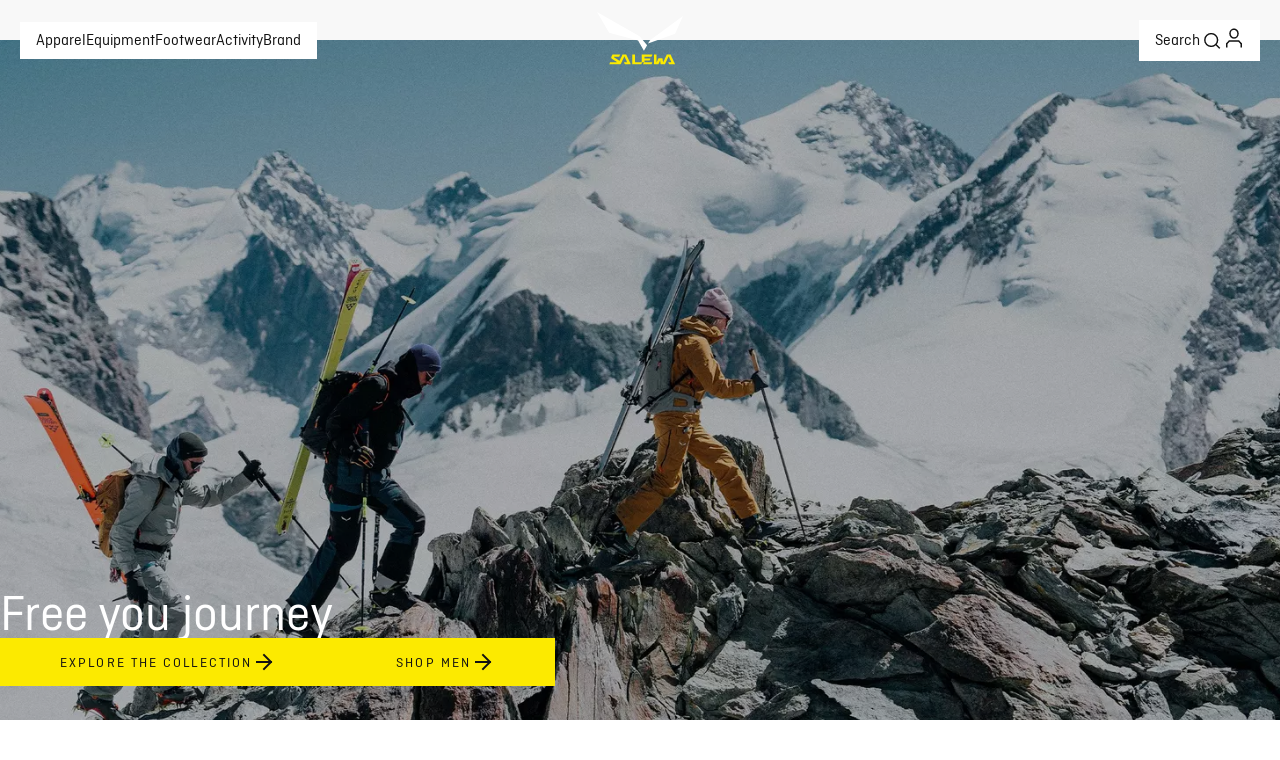

--- FILE ---
content_type: text/html;charset=utf-8
request_url: https://www.salewa.com/en-gb?category=1116605
body_size: 154612
content:
<!DOCTYPE html><html  lang="en" class="" style="" data-theme="salewa"><head><meta charset="utf-8">
<meta name="viewport" content="width=device-width, initial-scale=1">
<title>Salewa® Official Online Shop</title>
<link href="https://app.usercentrics.eu" rel="preconnect" crossorigin="anonymous" referrerpolicy="no-referrer" fetchpriority="low">
<style>#__nuxt,html{height:100%}html{box-sizing:border-box;overscroll-behavior:none}@media (min-width:1024px){html .mobile-only{display:none!important}}@media (max-width:1023px){html .desktop-only{display:none!important}}a{all:unset;box-sizing:border-box;cursor:pointer}body{font-size:16px;height:calc(100% - var(--body-margin)*2);margin:var(--body-margin);padding:0;position:relative}body.noScroll{overflow:hidden}input,select,textarea{font-family:inherit}.text-underlined{color:var(--brand-blackout);text-decoration:underline}.line-separator{background-color:var(--brand-blackout);height:1px}.primary-light,.secondary-dark,.tertiary-dark{color:var(--brand-white)}.primary-dark,.secondary-light,.tertiary-light{color:var(--brand-blackout)}*,:after,:before{box-sizing:inherit}:root{--modal-z-index:30;--fly-out-z-index:25;--header-z-index:20;--slider-headline-z-index:15;--slider-pagination-z-index:16;--home-header-z-index:10;--thumbnail-z-index:3;--modal-content-z-index:34;--brand-dark-grey:#4e5154;--brand-white:#fff;--brand-blackout:#2a2b2d;--text-color:#2a2b2d;--ui-inactive:#ccc;--primary-inactive:#ccc;--brand-light-grey:#ccc;--brand-nectar:orange;--brand-tertiary:#e54601;--brand-tangerine-red:#dd4124;--ui-error:#cb2f12;--ui-copy:#4e5154;--brand-petrol:#1f495b;--black:#000;--ui-active-black:#1a1a1a;--brand-petrol-active:#31738f;--btn-disabled:#d9d9d9;--btn-dark-disabled:#45474d;--btn-primary-dark-hover:#d1dfe5;--btn-primary-dark-active:#bcc8ce;--border-blue:#2b69b2;--subtitle-text-color:#4e5154;--background-color:#fff;--line-separator:#ccc;--rgb-brand-white:255,255,255;--rgb-brand-blackout:42,43,45;--rgb-ui-inactive:142,147,153;--rgb-primary-inactive:204,204,204;--rgb-brand-light-grey:244,244,245;--rgb-brand-nectar:255,166,0;--rgb-brand-tertiary:229,69,1;--rgb-brand-petrol:31,73,91;--rgb-ui-error:203,46,18;--rgb-ui-copy:78,81,84;--rgb-ui-separator:188,200,206;--rgb-brand-petrol-active:49,115,143;--rgb-btn-disabled:217,217,217;--rgb-btn-dark-disabled:69,71,77;--rgb-btn-primary-dark-hover:209,223,229;--rgb-btn-primary-dark-active:188,200,206;--rgb-border-dark:33,73,90;--rgba-delivery-active:33,73,90,.1;--rgb-border-blue:57,118,191;--font-weight--light:300;--font-weight--normal:400;--font-weight--medium:500;--font-weight--semibold:600;--font-weight--bold:700;--font-size--xs:14px;--font-size--s:16px;--font-size--m:18px;--font-size--l:20px;--font-size--xl:22px;--font-size--2xl:24px;--font-size--3xl:32px;--font-size--4xl:36px;--font-size--5xl:48px;--font-size--6xl:54px;--flyout-main-category-font-size:28px;--circle-border:50%;--small-border-radius:6px;--default-border-radius:12px;--input-border-radius:4px;--ui-image-border-radius:12px;--top-bar-height:60px;--body-margin:4px;--main-page-padding:20px;--product-miniature-width:150px;--overlay-dark:linear-gradient(177deg,hsla(0,0%,58%,0),hsla(0,0%,7%,.621));--cart-summary-background:rgba(var(--rgb-ui-inactive),.05);--fallback-background:#ccc}@media (min-width:1024px){:root{--body-margin:8px;--main-page-padding:40px;--product-miniature-width:325px}}</style>
<style>:root{--default-margin:20px;--header-height:52px}:root{--brand-blackout:#2a2b2d;--ui-inactive:#8e9399;--primary-inactive:#ccc;--brand-light-grey:#f4f4f5;--brand-nectar:orange;--brand-tertiary:#e54601;--brand-tangerine-red:#dd4124;--ui-error:#cb2f12;--brand-petrol:#1f495b;--black:#000;--ui-active-black:#1a1a1a;--brand-petrol-active:#31738f;--btn-disabled:#d9d9d9;--btn-dark-disabled:#45474d;--btn-primary-dark-hover:#d1dfe5;--btn-primary-dark-active:#bcc8ce;--border-blue:#2b69b2;--rgb-brand-white:255,255,255;--rgb-brand-blackout:42,43,45;--rgb-ui-inactive:142,147,153;--rgb-primary-inactive:204,204,204;--rgb-brand-light-grey:244,244,245;--rgb-brand-nectar:255,166,0;--rgb-brand-tertiary:229,69,1;--rgb-brand-petrol:31,73,91;--rgb-ui-error:203,46,18;--rgb-ui-copy:78,81,84;--rgb-ui-separator:188,200,206;--rgb-brand-petrol-active:49,115,143;--rgb-btn-disabled:217,217,217;--rgb-btn-dark-disabled:69,71,77;--rgb-btn-primary-dark-hover:209,223,229;--rgb-btn-primary-dark-active:188,200,206;--rgb-border-dark:33,73,90;--rgba-delivery-active:33,73,90,.1;--rgb-border-blue:57,118,191;--font-weight--light:300;--font-weight--normal:400;--font-weight--medium:500;--font-weight--semibold:600;--font-weight--bold:700;--font-size--xs:14px;--font-size--s:16px;--font-size--m:18px;--font-size--l:20px;--font-size--xl:22px;--font-size--2xl:24px;--font-size--3xl:32px;--font-size--4xl:36px;--font-size--5xl:48px;--font-size--6xl:54px;--flyout-main-category-font-size:28px;--small-border-radius:6px;--input-border-radius:4px;--main-page-padding:20px;--product-miniature-width:150px}@media (min-width:1024px){:root{--body-margin:8px;--main-page-padding:20px;--product-miniature-width:325px}}@font-face{font-display:swap;font-family:Ciutadella;font-style:normal;font-weight:300;src:url(/fonts/Ciutadella/Ciutadella-Light.woff2) format("woff2")}@font-face{font-display:swap;font-family:Ciutadella;font-style:italic;font-weight:300;src:url(/fonts/Ciutadella/Ciutadella-Light-Italic.woff2) format("woff2")}@font-face{font-display:swap;font-family:Ciutadella;font-style:normal;font-weight:400;src:url(/fonts/Ciutadella/Ciutadella-Regular.woff2) format("woff2")}@font-face{font-display:swap;font-family:Ciutadella;font-style:italic;font-weight:400;src:url(/fonts/Ciutadella/Ciutadella-Regular-Italic.woff2) format("woff2")}@font-face{font-display:swap;font-family:Ciutadella;font-style:normal;font-weight:500;src:url(/fonts/Ciutadella/Ciutadella-Medium.woff2) format("woff2")}@font-face{font-display:swap;font-family:Ciutadella;font-style:italic;font-weight:500;src:url(/fonts/Ciutadella/Ciutadella-Medium-Italic.woff2) format("woff2")}@font-face{font-display:swap;font-family:Ciutadella;font-style:normal;font-weight:600;src:url(/fonts/Ciutadella/Ciutadella-SemiBold.woff2) format("woff2")}@font-face{font-display:swap;font-family:Ciutadella;font-style:italic;font-weight:600;src:url(/fonts/Ciutadella/Ciutadella-SemiBold-Italic.woff2) format("woff2")}@font-face{font-display:swap;font-family:Ciutadella;font-style:normal;font-weight:700;src:url(/fonts/Ciutadella/Ciutadella-Bold.woff2) format("woff2")}@font-face{font-display:swap;font-family:Ciutadella;font-style:italic;font-weight:700;src:url(/fonts/Ciutadella/Ciutadella-Bold-Italic.woff2) format("woff2")}@font-face{ascent-override:70%;descent-override:20%;font-family:Ciutadella-fallback;src:local("Arial")}:root{--brand-white:#fff;--line-separator:#ccc;--line-separator-secondary:#666;--footer-background:#f0f0f0;--subtitle-text-color:#121212;--brand-sales:#bf0000;--input-error:#bf0000;--error-pressed:#bf0000;--menu-background:#f8f8f8;--background-selected-color:#f8f8f8;--cart-summary-background:#f8f8f8;--input-background-color:#f8f8f8;--link-secondary:#666;--original-price-color:#666;--brand-grey:#666;--brand-light-gray:#ccc;--brand-dark-grey:#666;--brand-off-white:#f8f8f8;--brand-black:#121212;--ui-copy:#666;--size-button-color:#000;--slider-progressbar-fill:#121212;--slider-progressbar:#ccc;--product-main-thumbnail-background:#e3e3e3;--product-variant-background:#f4f4f5;--primary-border-color:#121212;--background-color:#fff;--secondary-background-color:#f8f8f8;--brand-copyright-color:#757575;--text-color:#121212;--secondary-text-color:#666;--tertiary-text-color:#767171;--quaternary-text-color:#4e5154;--header-text-color:#2a2b2d;--subheader-text-color:#666;--border-color:#ccc;--selected-border-color:#121212;--primary-cta-bg-color:#fcea00;--primary-cta-text-color:#121212;--primary-cta-hover-bg-color:#fcea00;--primary-cta-hover-text-color:#121212;--primary-cta-inactive-bg-color:#ccc;--primary-cta-inactive-text-color:#666;--secondary-cta-bg-color:transparent;--secondary-cta-text-color:#121212;--secondary-cta-hover-bg-color:transparent;--secondary-cta-hover-text-color:#121212;--secondary-cta-inactive-bg-color:#fff;--secondary-cta-inactive-text-color:#666;--primary-input-border-color:#121212;--secondary-input-border-color:#ccc;--order-status-general:#e0e0e0;--order-status-canceled:#121212;--dark-background-color:#121212;--dark-text-color:#fff;--dark-primary-cta-bg-color:#fff;--dark-primary-cta-text-color:#121212;--dark-primary-cta-hover-bg-color:#f8f8f8;--dark-primary-cta-hover-text-color:#121212;--dark-primary-cta-inactive-bg-color:#666;--dark-primary-cta-inactive-text-color:#666;--dark-secondary-cta-bg-color:transparent;--dark-secondary-cta-text-color:#fff;--dark-secondary-cta-hover-bg-color:#fff;--dark-secondary-cta-hover-text-color:#121212;--dark-secondary-cta-inactive-bg-color:#fff;--dark-secondary-cta-inactive-text-color:#666;--disabled-size-background:#f0f0f0;--overlay-dark:linear-gradient(0deg,#2a2b2d .21%,rgba(42,43,45,0) 99.81%);--overlay-dark-enclosing:linear-gradient(0deg,rgba(0,0,0,.3),rgba(0,0,0,.3));--overlay-dark-bottom:linear-gradient(0deg,#2a2b2d .21%,rgba(42,43,45,0) 99.81%);--fallback-background:#fff}:root{--circle-border:50%;--default-border-radius:0px;--large-border-radius:0px;--selector-border:12px;--ui-image-border-radius:0;--nav-border-radius:4px}:root{--top-bar-height:123px;--body-margin:0px;--home-banner-slider-margin-top:24px}@media (min-width:1024px){:root{--top-bar-height:150px;--home-banner-slider-margin-top:40px}}:root{--modal-z-index:30;--fly-out-z-index:25;--header-z-index:20;--slider-headline-z-index:15;--slider-pagination-z-index:16;--home-header-z-index:10;--thumbnail-z-index:3;--modal-content-z-index:34}:root{--cart-free-shipping-banner-background-color:var(--brand-off-white);--cart-free-shipping-banner-text-transform:none}:root{--info-page-area-margin:20px;--info-page-area-description-margin:8px;--info-page-area-margin-block:0px;--info-page-area-contact-content-background-color:var(--background-color);--info-page-area-contact-content-text-color:var(--brand-dark-grey);--info-page-area-contact-content-border-radius:none;--info-page-area-contact-content-clip-path-corner-radius:16px;--info-page-action-tiles-gap:0;--info-page-action-tiles-margin-inline:0;--info-page-action-tiles-aspect-ratio:1/1}@media (min-width:1024px){:root{--info-page-area-margin:32px;--info-page-area-description-margin:20px;--info-page-action-tiles-aspect-ratio:16/23}}:root{--mtoc-header-font-size:16px;--mtoc-header-font-weight:400;--mtoc-header-text-transform:uppercase;--mtoc-header-letter-spacing:1px;--mtoc-header-padding:calc(var(--top-bar-height) + var(--body-margin));--mtoc-link-text-decoration:none;--mtoc-link-color:var(--text-color);--mtoc-link-font-weight:300;--mtoc-link-font-size:16px;--mtoc-link-padding:0;--mtoc-link-active-border:unset;--mtoc-link-text-transform:none;--mtoc-link-active-font-weight:500;--mtoc-background-color:var(--background-color);--mtoc-padding:16px;--mtoc-border-color:var(--brand-light-grey);--mtoc-sticky-margin:0 calc((var(--main-page-padding) + var(--body-margin))*-1) 0}body{background-color:var(--background-color);color:var(--text-color);font-family:Ciutadella,Ciutadella-fallback,sans-serif;font-size:1rem;font-style:normal;height:calc(100% - var(--body-margin)*2);line-height:125%;margin:0;padding:0;position:relative}.primary-light,.secondary-dark,.tertiary-dark{color:var(--dark-text-color)}.primary-dark,.secondary-light,.tertiary-light{color:var(--text-color)}h1,h2,h3,h4,h5,h6{font-weight:400;margin:0;padding:0}h5,h6{font-weight:400}h1{font-size:1.75rem;font-style:normal;line-height:2.125rem}@media (min-width:1024px){h1{font-size:3rem;line-height:3.5rem}}h2{font-size:1.5rem;font-style:normal;line-height:2rem}@media (min-width:1024px){h2{font-size:2.5rem;line-height:2.75rem}}h3{font-size:1.375rem;font-style:normal;line-height:1.875rem}@media (min-width:1024px){h3{font-size:2rem;line-height:2.375rem}}h4{font-size:1.25rem;font-style:normal;line-height:1.75rem}@media (min-width:1024px){h4{font-size:1.5rem;line-height:2rem}}h5{font-size:1.25rem;font-style:normal;font-weight:300;line-height:1.75rem}@media (min-width:1024px){h5{font-size:1.5rem;line-height:2rem}}h6{font-size:1.125rem;font-style:normal;font-weight:300;line-height:1.5rem}@media (min-width:1024px){h6{font-size:1.25rem;line-height:1.75rem}}</style>
<style>.line-separator{background-color:var(--line-separator);height:1px}</style>
<style>.toast-icon[data-v-57a00eb1]{background:url("data:image/svg+xml;charset=utf-8,%3Csvg xmlns='http://www.w3.org/2000/svg' width='24' height='24' fill='none' viewBox='0 0 24 24'%3E%3Cpath stroke='%23fff' stroke-linejoin='round' stroke-width='2' d='m3 21 9-9m0 0 9 9m-9-9L3 3m9 9 9-9'/%3E%3C/svg%3E");background-position:100%;background-repeat:no-repeat;display:inline-block;height:24px;margin-left:10px;width:24px}</style>
<style>.Vue-Toastification__container{box-sizing:border-box;color:#fff;display:flex;flex-direction:column;min-height:100%;padding:4px;pointer-events:none;position:fixed;width:600px;z-index:9999}@media only screen and (min-width:600px){.Vue-Toastification__container.top-center,.Vue-Toastification__container.top-left,.Vue-Toastification__container.top-right{top:1em}.Vue-Toastification__container.bottom-center,.Vue-Toastification__container.bottom-left,.Vue-Toastification__container.bottom-right{bottom:1em;flex-direction:column-reverse}.Vue-Toastification__container.bottom-left,.Vue-Toastification__container.top-left{left:1em}.Vue-Toastification__container.bottom-left .Vue-Toastification__toast,.Vue-Toastification__container.top-left .Vue-Toastification__toast{margin-right:auto}@supports not (-moz-appearance:none){.Vue-Toastification__container.bottom-left .Vue-Toastification__toast--rtl,.Vue-Toastification__container.top-left .Vue-Toastification__toast--rtl{margin-left:auto;margin-right:unset}}.Vue-Toastification__container.bottom-right,.Vue-Toastification__container.top-right{right:1em}.Vue-Toastification__container.bottom-right .Vue-Toastification__toast,.Vue-Toastification__container.top-right .Vue-Toastification__toast{margin-left:auto}@supports not (-moz-appearance:none){.Vue-Toastification__container.bottom-right .Vue-Toastification__toast--rtl,.Vue-Toastification__container.top-right .Vue-Toastification__toast--rtl{margin-left:unset;margin-right:auto}}.Vue-Toastification__container.bottom-center,.Vue-Toastification__container.top-center{left:50%;margin-left:-300px}.Vue-Toastification__container.bottom-center .Vue-Toastification__toast,.Vue-Toastification__container.top-center .Vue-Toastification__toast{margin-left:auto;margin-right:auto}}@media only screen and (max-width:600px){.Vue-Toastification__container{left:0;margin:0;padding:0;width:100vw}.Vue-Toastification__container .Vue-Toastification__toast{width:100%}.Vue-Toastification__container.top-center,.Vue-Toastification__container.top-left,.Vue-Toastification__container.top-right{top:0}.Vue-Toastification__container.bottom-center,.Vue-Toastification__container.bottom-left,.Vue-Toastification__container.bottom-right{bottom:0;flex-direction:column-reverse}}.Vue-Toastification__toast{border-radius:8px;box-shadow:0 1px 10px #0000001a,0 2px 15px #0000000d;box-sizing:border-box;direction:ltr;display:inline-flex;font-family:Lato,Helvetica,Roboto,Arial,sans-serif;justify-content:space-between;margin-bottom:1rem;max-height:800px;max-width:600px;min-height:64px;min-width:326px;overflow:hidden;padding:22px 24px;pointer-events:auto;position:relative;transform:translateZ(0)}.Vue-Toastification__toast--rtl{direction:rtl}.Vue-Toastification__toast--default{background-color:#1976d2;color:#fff}.Vue-Toastification__toast--info{background-color:#2196f3;color:#fff}.Vue-Toastification__toast--success{background-color:#4caf50;color:#fff}.Vue-Toastification__toast--error{background-color:#ff5252;color:#fff}.Vue-Toastification__toast--warning{background-color:#ffc107;color:#fff}@media only screen and (max-width:600px){.Vue-Toastification__toast{border-radius:0;margin-bottom:.5rem}}.Vue-Toastification__toast-body{flex:1;font-size:16px;line-height:24px;white-space:pre-wrap;word-break:break-word}.Vue-Toastification__toast-component-body{flex:1}.Vue-Toastification__toast.disable-transition{animation:none!important}.Vue-Toastification__close-button{align-items:center;background:transparent;border:none;color:#fff;cursor:pointer;font-size:24px;font-weight:700;line-height:24px;opacity:.3;outline:none;padding:0 0 0 10px;transition:.3s ease;transition:visibility 0s,opacity .2s linear}.Vue-Toastification__close-button:focus,.Vue-Toastification__close-button:hover{opacity:1}.Vue-Toastification__toast:not(:hover) .Vue-Toastification__close-button.show-on-hover{opacity:0}.Vue-Toastification__toast--rtl .Vue-Toastification__close-button{padding-left:unset;padding-right:10px}@keyframes scale-x-frames{0%{transform:scaleX(1)}to{transform:scaleX(0)}}.Vue-Toastification__progress-bar{animation:scale-x-frames linear 1 forwards;background-color:#ffffffb3;bottom:0;height:5px;left:0;position:absolute;transform-origin:left;width:100%;z-index:10000}.Vue-Toastification__toast--rtl .Vue-Toastification__progress-bar{left:unset;right:0;transform-origin:right}.Vue-Toastification__icon{align-items:center;background:transparent;border:none;height:100%;margin:auto 18px auto 0;outline:none;padding:0;transition:.3s ease;width:20px}.Vue-Toastification__toast--rtl .Vue-Toastification__icon{margin:auto 0 auto 18px}@keyframes bounceInRight{0%,60%,75%,90%,to{animation-timing-function:cubic-bezier(.215,.61,.355,1)}0%{opacity:0;transform:translate3d(3000px,0,0)}60%{opacity:1;transform:translate3d(-25px,0,0)}75%{transform:translate3d(10px,0,0)}90%{transform:translate3d(-5px,0,0)}to{transform:none}}@keyframes bounceOutRight{40%{opacity:1;transform:translate3d(-20px,0,0)}to{opacity:0;transform:translate3d(1000px,0,0)}}@keyframes bounceInLeft{0%,60%,75%,90%,to{animation-timing-function:cubic-bezier(.215,.61,.355,1)}0%{opacity:0;transform:translate3d(-3000px,0,0)}60%{opacity:1;transform:translate3d(25px,0,0)}75%{transform:translate3d(-10px,0,0)}90%{transform:translate3d(5px,0,0)}to{transform:none}}@keyframes bounceOutLeft{20%{opacity:1;transform:translate3d(20px,0,0)}to{opacity:0;transform:translate3d(-2000px,0,0)}}@keyframes bounceInUp{0%,60%,75%,90%,to{animation-timing-function:cubic-bezier(.215,.61,.355,1)}0%{opacity:0;transform:translate3d(0,3000px,0)}60%{opacity:1;transform:translate3d(0,-20px,0)}75%{transform:translate3d(0,10px,0)}90%{transform:translate3d(0,-5px,0)}to{transform:translateZ(0)}}@keyframes bounceOutUp{20%{transform:translate3d(0,-10px,0)}40%,45%{opacity:1;transform:translate3d(0,20px,0)}to{opacity:0;transform:translate3d(0,-2000px,0)}}@keyframes bounceInDown{0%,60%,75%,90%,to{animation-timing-function:cubic-bezier(.215,.61,.355,1)}0%{opacity:0;transform:translate3d(0,-3000px,0)}60%{opacity:1;transform:translate3d(0,25px,0)}75%{transform:translate3d(0,-10px,0)}90%{transform:translate3d(0,5px,0)}to{transform:none}}@keyframes bounceOutDown{20%{transform:translate3d(0,10px,0)}40%,45%{opacity:1;transform:translate3d(0,-20px,0)}to{opacity:0;transform:translate3d(0,2000px,0)}}.Vue-Toastification__bounce-enter-active.bottom-left,.Vue-Toastification__bounce-enter-active.top-left{animation-name:bounceInLeft}.Vue-Toastification__bounce-enter-active.bottom-right,.Vue-Toastification__bounce-enter-active.top-right{animation-name:bounceInRight}.Vue-Toastification__bounce-enter-active.top-center{animation-name:bounceInDown}.Vue-Toastification__bounce-enter-active.bottom-center{animation-name:bounceInUp}.Vue-Toastification__bounce-leave-active:not(.disable-transition).bottom-left,.Vue-Toastification__bounce-leave-active:not(.disable-transition).top-left{animation-name:bounceOutLeft}.Vue-Toastification__bounce-leave-active:not(.disable-transition).bottom-right,.Vue-Toastification__bounce-leave-active:not(.disable-transition).top-right{animation-name:bounceOutRight}.Vue-Toastification__bounce-leave-active:not(.disable-transition).top-center{animation-name:bounceOutUp}.Vue-Toastification__bounce-leave-active:not(.disable-transition).bottom-center{animation-name:bounceOutDown}.Vue-Toastification__bounce-enter-active,.Vue-Toastification__bounce-leave-active{animation-duration:.75s;animation-fill-mode:both}.Vue-Toastification__bounce-move{transition-duration:.4s;transition-property:all;transition-timing-function:ease-in-out}@keyframes fadeOutTop{0%{opacity:1;transform:translateY(0)}to{opacity:0;transform:translateY(-50px)}}@keyframes fadeOutLeft{0%{opacity:1;transform:translate(0)}to{opacity:0;transform:translate(-50px)}}@keyframes fadeOutBottom{0%{opacity:1;transform:translateY(0)}to{opacity:0;transform:translateY(50px)}}@keyframes fadeOutRight{0%{opacity:1;transform:translate(0)}to{opacity:0;transform:translate(50px)}}@keyframes fadeInLeft{0%{opacity:0;transform:translate(-50px)}to{opacity:1;transform:translate(0)}}@keyframes fadeInRight{0%{opacity:0;transform:translate(50px)}to{opacity:1;transform:translate(0)}}@keyframes fadeInTop{0%{opacity:0;transform:translateY(-50px)}to{opacity:1;transform:translateY(0)}}@keyframes fadeInBottom{0%{opacity:0;transform:translateY(50px)}to{opacity:1;transform:translateY(0)}}.Vue-Toastification__fade-enter-active.bottom-left,.Vue-Toastification__fade-enter-active.top-left{animation-name:fadeInLeft}.Vue-Toastification__fade-enter-active.bottom-right,.Vue-Toastification__fade-enter-active.top-right{animation-name:fadeInRight}.Vue-Toastification__fade-enter-active.top-center{animation-name:fadeInTop}.Vue-Toastification__fade-enter-active.bottom-center{animation-name:fadeInBottom}.Vue-Toastification__fade-leave-active:not(.disable-transition).bottom-left,.Vue-Toastification__fade-leave-active:not(.disable-transition).top-left{animation-name:fadeOutLeft}.Vue-Toastification__fade-leave-active:not(.disable-transition).bottom-right,.Vue-Toastification__fade-leave-active:not(.disable-transition).top-right{animation-name:fadeOutRight}.Vue-Toastification__fade-leave-active:not(.disable-transition).top-center{animation-name:fadeOutTop}.Vue-Toastification__fade-leave-active:not(.disable-transition).bottom-center{animation-name:fadeOutBottom}.Vue-Toastification__fade-enter-active,.Vue-Toastification__fade-leave-active{animation-duration:.75s;animation-fill-mode:both}.Vue-Toastification__fade-move{transition-duration:.4s;transition-property:all;transition-timing-function:ease-in-out}@keyframes slideInBlurredLeft{0%{filter:blur(40px);opacity:0;transform:translate(-1000px) scaleX(2.5) scaleY(.2);transform-origin:100% 50%}to{filter:blur(0);opacity:1;transform:translate(0) scaleY(1) scaleX(1);transform-origin:50% 50%}}@keyframes slideInBlurredTop{0%{filter:blur(240px);opacity:0;transform:translateY(-1000px) scaleY(2.5) scaleX(.2);transform-origin:50% 0}to{filter:blur(0);opacity:1;transform:translateY(0) scaleY(1) scaleX(1);transform-origin:50% 50%}}@keyframes slideInBlurredRight{0%{filter:blur(40px);opacity:0;transform:translate(1000px) scaleX(2.5) scaleY(.2);transform-origin:0 50%}to{filter:blur(0);opacity:1;transform:translate(0) scaleY(1) scaleX(1);transform-origin:50% 50%}}@keyframes slideInBlurredBottom{0%{filter:blur(240px);opacity:0;transform:translateY(1000px) scaleY(2.5) scaleX(.2);transform-origin:50% 100%}to{filter:blur(0);opacity:1;transform:translateY(0) scaleY(1) scaleX(1);transform-origin:50% 50%}}@keyframes slideOutBlurredTop{0%{filter:blur(0);opacity:1;transform:translateY(0) scaleY(1) scaleX(1);transform-origin:50% 0}to{filter:blur(240px);opacity:0;transform:translateY(-1000px) scaleY(2) scaleX(.2);transform-origin:50% 0}}@keyframes slideOutBlurredBottom{0%{filter:blur(0);opacity:1;transform:translateY(0) scaleY(1) scaleX(1);transform-origin:50% 50%}to{filter:blur(240px);opacity:0;transform:translateY(1000px) scaleY(2) scaleX(.2);transform-origin:50% 100%}}@keyframes slideOutBlurredLeft{0%{filter:blur(0);opacity:1;transform:translate(0) scaleY(1) scaleX(1);transform-origin:50% 50%}to{filter:blur(40px);opacity:0;transform:translate(-1000px) scaleX(2) scaleY(.2);transform-origin:100% 50%}}@keyframes slideOutBlurredRight{0%{filter:blur(0);opacity:1;transform:translate(0) scaleY(1) scaleX(1);transform-origin:50% 50%}to{filter:blur(40px);opacity:0;transform:translate(1000px) scaleX(2) scaleY(.2);transform-origin:0 50%}}.Vue-Toastification__slideBlurred-enter-active.bottom-left,.Vue-Toastification__slideBlurred-enter-active.top-left{animation-name:slideInBlurredLeft}.Vue-Toastification__slideBlurred-enter-active.bottom-right,.Vue-Toastification__slideBlurred-enter-active.top-right{animation-name:slideInBlurredRight}.Vue-Toastification__slideBlurred-enter-active.top-center{animation-name:slideInBlurredTop}.Vue-Toastification__slideBlurred-enter-active.bottom-center{animation-name:slideInBlurredBottom}.Vue-Toastification__slideBlurred-leave-active:not(.disable-transition).bottom-left,.Vue-Toastification__slideBlurred-leave-active:not(.disable-transition).top-left{animation-name:slideOutBlurredLeft}.Vue-Toastification__slideBlurred-leave-active:not(.disable-transition).bottom-right,.Vue-Toastification__slideBlurred-leave-active:not(.disable-transition).top-right{animation-name:slideOutBlurredRight}.Vue-Toastification__slideBlurred-leave-active:not(.disable-transition).top-center{animation-name:slideOutBlurredTop}.Vue-Toastification__slideBlurred-leave-active:not(.disable-transition).bottom-center{animation-name:slideOutBlurredBottom}.Vue-Toastification__slideBlurred-enter-active,.Vue-Toastification__slideBlurred-leave-active{animation-duration:.75s;animation-fill-mode:both}.Vue-Toastification__slideBlurred-move{transition-duration:.4s;transition-property:all;transition-timing-function:ease-in-out}</style>
<style>.Vue-Toastification__container{bottom:0;left:0;width:100%}.Vue-Toastification__container .Vue-Toastification__toast--default.network-error{background-color:#db422d;border-radius:12px;font-family:Inter,serif;margin-bottom:40px;margin-left:auto;margin-right:20px;max-width:calc(100% - 40px);min-height:60px;min-width:calc(100% - 40px);padding:16px 11px}@media (min-width:768px){.Vue-Toastification__container .Vue-Toastification__toast--default.network-error{max-width:600px;min-width:326px}}.Vue-Toastification__container .Vue-Toastification__toast--default.network-error .Vue-Toastification__icon.alert-toast-icon{margin:auto 12px auto 0;width:28px}.Vue-Toastification__container .Vue-Toastification__toast--default.network-error .Vue-Toastification__close-button{font-size:42px;font-weight:400;line-height:24px;opacity:1}.Vue-Toastification__container .Vue-Toastification__toast--default.network-error .Vue-Toastification__toast-body{margin-top:1px}</style>
<style>.rich-text[data-v-0790b6e2] a{text-decoration:underline}.rich-text[data-v-0790b6e2] p{margin:0}.rich-text[data-v-0790b6e2] ol li,.rich-text ul li[data-v-0790b6e2]{list-style-image:url("data:image/svg+xml;charset=utf-8,%3Csvg xmlns='http://www.w3.org/2000/svg' width='1em' height='1em' fill='none' viewBox='0 0 40 40'%3E%3Cpath fill='currentColor' fill-rule='evenodd' d='M9.58 7.334C11.747 4.704 15.04 2 18.93 2c2.237 0 4.222 1.027 5.718 2.102 1.57 1.128 3.051 2.632 4.367 4.278 2.623 3.28 4.953 7.586 6.143 11.86 1.135 4.078 1.517 9.238-1.426 13.166-3.14 4.19-8.694 5.283-15.432 4.207-5.852-.935-10.044-3.594-12.351-7.616-2.227-3.882-2.298-8.347-1.441-12.216.86-3.89 2.745-7.624 5.072-10.447' clip-rule='evenodd'/%3E%3C/svg%3E")}.full-headlines[data-v-0790b6e2] h1,.full-headlines[data-v-0790b6e2] h2,.full-headlines[data-v-0790b6e2] h3,.full-headlines[data-v-0790b6e2] h4,.full-headlines[data-v-0790b6e2] h5,.full-headlines[data-v-0790b6e2] h6{-webkit-line-clamp:unset}.rich-text[data-v-0790b6e2] a,.rich-text[data-v-0790b6e2] strong{color:var(--secondary-text-color)}.rich-text[data-v-0790b6e2] ol,.rich-text ul[data-v-0790b6e2]{margin-top:14px}.rich-text[data-v-0790b6e2] ol li,.rich-text ul li[data-v-0790b6e2]{color:var(--secondary-text-color);line-height:1.25;list-style-image:none;margin-bottom:14px}.rich-text[data-v-0790b6e2] h1,.rich-text[data-v-0790b6e2] h2,.rich-text[data-v-0790b6e2] h3,.rich-text[data-v-0790b6e2] h4,.rich-text[data-v-0790b6e2] h5,.rich-text[data-v-0790b6e2] h6{line-height:1.25em;margin-bottom:15px}.rich-text[data-v-0790b6e2] h1,.rich-text[data-v-0790b6e2] h2,.rich-text[data-v-0790b6e2] h3,.rich-text[data-v-0790b6e2] h4,.rich-text[data-v-0790b6e2] h5,.rich-text[data-v-0790b6e2] h6{display:-webkit-box;margin:0;padding:0;-webkit-line-clamp:2;-webkit-box-orient:vertical;color:var(--secondary-text-color);overflow:hidden;text-overflow:ellipsis}.rich-text[data-v-0790b6e2] h1{font-size:1.75rem;font-style:normal;line-height:2.125rem}@media (min-width:1024px){.rich-text[data-v-0790b6e2] h1{font-size:3rem;line-height:3.5rem}}.rich-text[data-v-0790b6e2] h2{font-size:1.5rem;font-style:normal;line-height:2rem}@media (min-width:1024px){.rich-text[data-v-0790b6e2] h2{font-size:2.5rem;line-height:2.75rem}}.rich-text[data-v-0790b6e2] h3{font-size:1.375rem;font-style:normal;line-height:1.875rem}@media (min-width:1024px){.rich-text[data-v-0790b6e2] h3{font-size:2rem;line-height:2.375rem}}.rich-text[data-v-0790b6e2] h4{font-size:1.25rem;font-style:normal;line-height:1.75rem}@media (min-width:1024px){.rich-text[data-v-0790b6e2] h4{font-size:1.5rem;line-height:2rem}}.rich-text[data-v-0790b6e2] h5{font-size:20px}@media (min-width:1024px){.rich-text[data-v-0790b6e2] h5{font-size:24px}}.rich-text[data-v-0790b6e2] h6{font-size:18px}@media (min-width:1024px){.rich-text[data-v-0790b6e2] h6{font-size:20px}}</style>
<style>.ui-icon[data-v-dbb06771]{align-items:center;display:inline-flex;height:1em;justify-content:center;width:1em}.ui-icon[data-v-dbb06771] svg{height:inherit;width:inherit}.ui-icon.disabled[data-v-dbb06771]{cursor:default}</style>
<style>.ui-button[data-v-3aff2ce0]{align-items:center;border:none;border-radius:var(--default-border-radius);cursor:pointer;display:inline-flex;font-stretch:normal;gap:8px;justify-content:center;letter-spacing:normal;line-height:1.5;max-height:48px;min-width:-moz-fit-content;min-width:fit-content;padding:12px 16px;position:relative;text-decoration:none;-webkit-user-select:none;-moz-user-select:none;user-select:none}.ui-button[data-v-3aff2ce0]:disabled{cursor:default}.ui-button.icon-only[data-v-3aff2ce0]{border-radius:var(--default-border-radius)}.ui-button[data-v-3aff2ce0]{font-family:Ciutadella,Ciutadella-fallback,sans-serif;font-size:.875rem;font-style:normal;letter-spacing:2.1px;line-height:150%;padding:13px 16px;text-transform:uppercase}.ui-button.primary-light[data-v-3aff2ce0]{background-color:var(--primary-cta-bg-color);color:var(--primary-cta-text-color)}.ui-button.primary-light[data-v-3aff2ce0]:active:enabled,.ui-button.primary-light[data-v-3aff2ce0]:hover:enabled{background-color:var(--primary-cta-hover-bg-color);color:var(--primary-cta-hover-text-color)}.ui-button.primary-light[data-v-3aff2ce0]:focus:enabled{outline:1px solid var(--primary-cta-bg-color)}.ui-button.primary-light[data-v-3aff2ce0]:disabled{background-color:var(--primary-cta-inactive-bg-color);color:var(--primary-cta-inactive-text-color)}.ui-button.secondary-light[data-v-3aff2ce0]{background-color:transparent;border:1px solid var(--secondary-cta-text-color);color:var(--secondary-cta-text-color)}.ui-button.secondary-light[data-v-3aff2ce0]:active:enabled,.ui-button.secondary-light[data-v-3aff2ce0]:hover:enabled{background-color:var(--secondary-cta-hover-bg-color);color:var(--secondary-cta-hover-text-color)}.ui-button.secondary-light[data-v-3aff2ce0]:focus:enabled{outline:1px solid var(--secondary-cta-bg-color)}.ui-button.secondary-light[data-v-3aff2ce0]:disabled{background-color:var(--secondary-cta-inactive-bg-color);color:var(--secondary-cta-inactive-text-color)}.ui-button.tertiary-light[data-v-3aff2ce0]{background-color:var(--tetriary-cta-bg-color);color:var(--tetriary-cta-text-color)}.ui-button.tertiary-light[data-v-3aff2ce0]:active:enabled,.ui-button.tertiary-light[data-v-3aff2ce0]:hover:enabled{background-color:var(--tetriary-cta-hover-bg-color);color:var(--tetriary-cta-hover-text-color)}.ui-button.tertiary-light[data-v-3aff2ce0]:focus:enabled{outline:1px solid var(--tetriary-cta-text-color)}.ui-button.tertiary-light[data-v-3aff2ce0]:disabled{background-color:var(--tetriary-cta-inactive-bg-color);color:var(--tetriary-cta-inactive-text-color)}.ui-button.primary-dark[data-v-3aff2ce0]{background-color:var(--dark-primary-cta-bg-color);color:var(--dark-primary-cta-text-color)}.ui-button.primary-dark[data-v-3aff2ce0]:active:enabled,.ui-button.primary-dark[data-v-3aff2ce0]:hover:enabled{background-color:var(--dark-primary-cta-hover-bg-color);color:var(--dark-primary-cta-hover-text-color)}.ui-button.primary-dark[data-v-3aff2ce0]:focus:enabled{outline:1px solid var(--dark-primary-cta-bg-color)}.ui-button.primary-dark[data-v-3aff2ce0]:disabled{background-color:var(--dark-primary-cta-inactive-bg-color);color:var(--dark-primary-cta-inactive-text-color)}.ui-button.secondary-dark[data-v-3aff2ce0]{background-color:transparent;border:1px solid var(--dark-secondary-cta-text-color);color:var(--dark-secondary-cta-text-color)}.ui-button.secondary-dark[data-v-3aff2ce0]:active:enabled,.ui-button.secondary-dark[data-v-3aff2ce0]:hover:enabled{background-color:var(--dark-secondary-cta-hover-bg-color);color:var(--dark-secondary-cta-hover-text-color)}.ui-button.secondary-dark[data-v-3aff2ce0]:focus:enabled{outline:1px solid var(--dark-secondary-cta-bg-color)}.ui-button.secondary-dark[data-v-3aff2ce0]:disabled{background-color:var(--dark-secondary-cta-inactive-bg-color);color:var(--dark-secondary-cta-inactive-text-color)}.ui-button.tetriary-dark[data-v-3aff2ce0]{background-color:var(--dark-tetriary-cta-bg-color);color:var(--dark-tetriary-cta-text-color)}.ui-button.tetriary-dark[data-v-3aff2ce0]:active:enabled,.ui-button.tetriary-dark[data-v-3aff2ce0]:hover:enabled{background-color:var(--dark-tetriary-cta-hover-bg-color);color:var(--dark-tetriary-cta-hover-text-color)}.ui-button.tetriary-dark[data-v-3aff2ce0]:focus:enabled{outline:1px solid var(--dark-tetriary-cta-text-color)}.ui-button.tetriary-dark[data-v-3aff2ce0]:disabled{background-color:var(--dark-tetriary-cta-inactive-bg-color);color:var(--dark-tetriary-cta-inactive-text-color)}.slim[data-v-3aff2ce0]{padding:20px 56px}.wide[data-v-3aff2ce0]{width:100%}.ui-icon[data-v-3aff2ce0]{font-size:24px}</style>
<style>.confirmation-page-message[data-v-aab9b639]{display:flex;flex-direction:column;gap:16px;grid-area:text}.confirmation-page-message .cta[data-v-aab9b639]{margin-top:34px}.confirmation-page-message .description[data-v-aab9b639]{font-size:1.125rem;font-style:normal;line-height:133%}@media (min-width:1024px){.confirmation-page-message[data-v-aab9b639]{gap:42px}.confirmation-page-message .cta[data-v-aab9b639]{margin-top:0}}.confirmation-page-message .description[data-v-aab9b639]{color:var(--secondary-text-color)}</style>
<style>.ui-image[data-v-2fc989ba]{border-radius:var(--ui-image-border-radius);height:100%;overflow:hidden;position:relative;width:100%}.ui-image img[data-v-2fc989ba]{display:block;height:100%;-o-object-fit:cover;object-fit:cover;width:100%}.image-overlay[data-v-2fc989ba]{background:var(--overlay-dark);top:0;right:0;bottom:0;left:0;position:absolute}.no-border-radius[data-v-2fc989ba]{border-radius:0}</style>
<style>.confirmation-page[data-v-3f4d36bb]{display:grid;gap:32px;grid-template-areas:"text" "image" "additional-info";grid-template-columns:1fr;height:100dvh;padding:32px 0}@media (min-width:1024px){.confirmation-page[data-v-3f4d36bb]{grid-template-areas:"text image" "benefits image" "additional-info image";grid-template-columns:repeat(2,1fr);grid-template-rows:1fr auto auto;height:calc(100dvh - var(--top-bar-height));padding:0}}.confirmation-page .benefits-content[data-v-3f4d36bb]{grid-area:benefits}@media (min-width:1024px){.confirmation-page .benefits-content[data-v-3f4d36bb]{margin-top:42px;padding-inline:40px}}.confirmation-page .text-content[data-v-3f4d36bb]{grid-area:text}@media (min-width:1024px){.confirmation-page:has(.additional-info-content:empty) .text-content[data-v-3f4d36bb]{align-self:center;grid-row:1/3}}.confirmation-page .additional-info-content[data-v-3f4d36bb]{grid-area:additional-info}.confirmation-page .additional-info-content[data-v-3f4d36bb]:empty{display:none}.confirmation-page .image-content[data-v-3f4d36bb]{grid-area:image}@media (min-width:1024px){.confirmation-page .image-content[data-v-3f4d36bb]{min-height:700px}}.confirmation-page .content[data-v-3f4d36bb]{padding-inline:20px}@media (min-width:1024px){.confirmation-page .content[data-v-3f4d36bb]{padding-inline:40px}.confirmation-page[data-v-3f4d36bb]{grid-template-areas:"text image" "additional-info image" "benefits image"}}</style>
<style>.error-json[data-v-1b33525d]{background:#fff;border-radius:4px;font-family:monospace;font-size:.9rem;overflow-x:auto;padding:.5rem;white-space:pre-wrap}</style>
<style>.page-items-wrapper[data-v-18f44161]{display:grid;gap:40px;grid-template-columns:minmax(0,auto);width:100%}@media (min-width:1024px){.page-items-wrapper[data-v-18f44161]{gap:60px}}.home-product-slider[data-v-18f44161]{margin:var(--default-margin)}@media (min-width:1024px){.home-product-slider[data-v-18f44161]{margin:0}}</style>
<style>.home-page-layout[data-v-c9fed937]{background-color:var(--brand-off-white);display:flex;flex-direction:column;min-height:100%}.main[data-v-c9fed937]{flex-grow:1;max-width:100%}@media (min-width:1024px){.main[data-v-c9fed937]{margin:var(--default-margin)}}</style>
<style>[data-v-9b718535] #search-autocomplete{height:100%}@media (min-width:1024px){[data-v-9b718535] #search-autocomplete{height:auto;max-height:100%}}</style>
<style>.home-banner-slider[data-v-7c7069c0]{aspect-ratio:9/16;height:auto;margin-top:var(--home-banner-slider-margin-top);position:relative;width:100%}@media screen and (min-width:528px){.home-banner-slider[data-v-7c7069c0]{aspect-ratio:5/4}}@media (min-width:768px){.home-banner-slider[data-v-7c7069c0]{aspect-ratio:16/9}}@media (min-width:1024px){.home-banner-slider[data-v-7c7069c0]{aspect-ratio:2.11/1}}.home-banner-slider[data-v-7c7069c0] .swiper-pagination{display:none}.overlay[data-v-7c7069c0]{background-color:#0000004d;border-radius:var(--default-border-radius);height:100%;top:0;right:0;bottom:0;left:0;position:absolute;z-index:1}.ui-slider-navigation[data-v-7c7069c0]{bottom:24px;left:20px;max-width:200px;position:absolute;z-index:1}@media (min-width:1024px){.ui-slider-navigation[data-v-7c7069c0]{bottom:40px;left:auto;right:20px}}.home-banner-slider[data-v-7c7069c0],swiper-slide[data-v-7c7069c0]{height:567px}@media (min-width:1024px){.home-banner-slider[data-v-7c7069c0],swiper-slide[data-v-7c7069c0]{height:800px}}#home-banner-slider[data-v-7c7069c0]{overflow:hidden}.home-banner-content[data-v-7c7069c0]{align-items:flex-start;bottom:90px;box-sizing:border-box;color:var(--dark-text-color);display:flex;flex-direction:column;gap:42px;justify-content:flex-end;padding-inline:clamp(20px,4vw,145px);position:absolute;top:0;width:100%;z-index:2}@media screen and (min-width:528px){.home-banner-content[data-v-7c7069c0]{bottom:100px}}@media (min-width:768px){.home-banner-content[data-v-7c7069c0]{width:90%}}@media (min-width:1024px){.home-banner-content[data-v-7c7069c0]{bottom:154px;gap:40px;width:60%}}.home-banner-title[data-v-7c7069c0]{font-size:clamp(2.75rem,4vw,4rem);font-weight:400;line-height:clamp(3rem,4vw,4.5rem)}.home-banner-buttons[data-v-7c7069c0]{display:flex;flex-wrap:wrap;gap:12px}@media (min-width:1024px){.home-banner-buttons[data-v-7c7069c0]{gap:16px}}.home-banner-button[data-v-7c7069c0]{overflow:hidden;padding:20px 60px;position:relative;transition:.4s ease;z-index:1}.home-banner-button[data-v-7c7069c0]:after,.home-banner-button[data-v-7c7069c0]:before{background:var(--dark-background-color);content:"";position:absolute;transition:.3s ease;z-index:-1}.home-banner-button[data-v-7c7069c0]:before{bottom:0;left:0;right:100%;top:0}.home-banner-button[data-v-7c7069c0]:hover{color:var(--dark-text-color)!important}.home-banner-button[data-v-7c7069c0]:hover:before{right:0}@media (min-width:768px){[data-v-7c7069c0] .ui-slider-navigation{bottom:22px;max-width:none;right:23px}}</style>
<style>.ui-category-slider-wrapper[data-v-447e7d06]{display:flex;flex-direction:column;gap:15px;margin:40px 0 0;position:relative}@media (min-width:1024px){.ui-category-slider-wrapper[data-v-447e7d06]{gap:10px;margin:60px -20px 0}}.ui-category-slider-heading[data-v-447e7d06]{display:none}.ui-category-slider-heading-wrapper[data-v-447e7d06]{display:flex;min-width:100%}.ui-category-slider-heading-wrapper button[data-v-447e7d06]{margin-top:16px}@media (min-width:1024px){.ui-category-slider-heading-wrapper button[data-v-447e7d06]{margin-top:40px}}swiper-container[data-v-447e7d06]{width:100%}swiper-slide[data-v-447e7d06]{cursor:pointer}@media (max-width:1023px){swiper-slide[data-v-447e7d06]{width:auto!important}}swiper-slide .action-tile[data-v-447e7d06]{aspect-ratio:4/5;height:350px}@media (min-width:768px){swiper-slide .action-tile[data-v-447e7d06]{height:unset}}.ui-category-slider-content[data-v-447e7d06]{display:flex;flex-direction:column-reverse}.ui-category-slider-wrapper[data-v-447e7d06] .action-tile{overflow:hidden;width:auto}.ui-category-slider-wrapper[data-v-447e7d06] .action-tile .ui-image{transition:transform 1s cubic-bezier(.19,1,.22,1),opacity .4s cubic-bezier(.19,1,.22,1),visibility .4s cubic-bezier(.19,1,.22,1)}.ui-category-slider-wrapper[data-v-447e7d06] .action-tile:hover .ui-image{transform:scale(1.03)}.ui-category-slider-wrapper[data-v-447e7d06] .action-tile-actions{align-items:center;display:flex;height:100%;justify-content:center;margin:0;padding:0;width:100%}.ui-category-slider-wrapper[data-v-447e7d06] .action-tile-actions .ui-button{background:none;color:var(--dark-text-color);font-size:1.75rem;font-style:normal;line-height:2.125rem;padding:0}@media (min-width:1024px){.ui-category-slider-wrapper[data-v-447e7d06] .action-tile-actions .ui-button{font-size:3rem;line-height:3.5rem}}.ui-category-slider-wrapper[data-v-447e7d06] .action-tile-actions .ui-button:hover{background:none;color:var(--dark-text-color)}.ui-category-slider-wrapper[data-v-447e7d06] .ui-swiper-progressbar-navigation{padding:0 var(--default-margin)}.ui-category-slider-wrapper[data-v-447e7d06] .ui-swiper-progressbar-navigation .arrows{bottom:40px;position:absolute;right:20px}[data-v-447e7d06] .ui-button{text-transform:none}.fallback-container[data-v-447e7d06]{display:flex;gap:20px;overflow:hidden;padding-left:var(--default-margin);width:100%}.fallback-tile[data-v-447e7d06]{aspect-ratio:4/5;height:350px}@media (min-width:768px){.fallback-tile[data-v-447e7d06]{flex:0 0 43.4782608696%;height:unset}}@media (min-width:1024px){.fallback-tile[data-v-447e7d06]{flex:0 0 29.4117647059%}}@media (min-width:1921px){.fallback-tile[data-v-447e7d06]{flex:0 0 23.2558139535%}}</style>
<style>.fallback-tile[data-v-7ff97853]{background:var(--fallback-background);position:relative;width:100%;z-index:1}.fallback-tile[data-v-7ff97853]:before{animation:loadingFallbackAnimation-7ff97853 1s linear 0s infinite;background-color:var(--brand-black);content:"";top:0;right:0;bottom:0;left:0;-webkit-mask-image:url("data:image/svg+xml;charset=utf-8,%3Csvg xmlns='http://www.w3.org/2000/svg' width='64' height='31' fill='none' viewBox='0 0 64 31'%3E%3Cpath fill='currentColor' d='m34.934 31-4.362-8.134-21.529-6.234L0 0l31.706 19.449 5.574 7.178zm3.038-5.662 1.495-2.792L64 3.214l-5.838 14.21-20.189 7.913z'/%3E%3C/svg%3E");mask-image:url("data:image/svg+xml;charset=utf-8,%3Csvg xmlns='http://www.w3.org/2000/svg' width='64' height='31' fill='none' viewBox='0 0 64 31'%3E%3Cpath fill='currentColor' d='m34.934 31-4.362-8.134-21.529-6.234L0 0l31.706 19.449 5.574 7.178zm3.038-5.662 1.495-2.792L64 3.214l-5.838 14.21-20.189 7.913z'/%3E%3C/svg%3E");-webkit-mask-position:center;mask-position:center;-webkit-mask-repeat:no-repeat;mask-repeat:no-repeat;position:absolute}@keyframes loadingFallbackAnimation-7ff97853{0%{background-color:var(--brand-black)}50%{background-color:var(--brand-light-gray)}to{background-color:var(--brand-black)}}</style>
<style>.ui-swiper-progressbar-navigation[data-v-50b0498d]{align-items:flex-end;display:flex;flex-direction:column;gap:12px}[class^=ui-swiper-pagination-progressbar][data-v-50b0498d]{background-color:var(--slider-progressbar);height:2px;position:relative;width:100%}[data-v-50b0498d] .swiper-pagination-progressbar-fill{background-color:var(--slider-progressbar-fill);bottom:0;height:100%;left:0;position:absolute;top:0;transform-origin:left top;width:100%}.arrows[data-v-50b0498d]{display:flex;gap:8px}@media (max-width:1023px){.arrows[data-v-50b0498d]{display:none}}.button[data-v-50b0498d]{all:unset;align-items:center;background-color:var(--background-color);cursor:pointer;display:inline-flex;font-size:24px;height:48px;justify-content:center;width:48px;z-index:2}.button[data-v-50b0498d]:first-child{right:76px}.button[data-v-50b0498d]:disabled{background-color:var(--primary-cta-inactive-bg-color);cursor:auto}.fallback-progressbar[data-v-50b0498d]{background:var(--fallback-background);height:2px;width:100%}</style>
<style>.product-highlight[data-v-a528981a]{align-items:flex-end;display:flex;height:870px;position:relative;width:100%}@media (min-width:1024px){.product-highlight[data-v-a528981a]{align-items:center;height:783px}}.image[data-v-a528981a]{height:100%;-o-object-fit:cover;object-fit:cover;width:100%}.content[data-v-a528981a]{background:var(--secondary-background-color);box-sizing:border-box;display:flex;flex-direction:column;gap:20px;margin:20px;max-width:calc(100vw - 40px);padding:20px;position:relative;z-index:1}@media (min-width:1024px){.content[data-v-a528981a]{margin:45px;padding:48px;width:496px}}.ui-button[data-v-a528981a]{margin:0 auto;overflow:hidden;padding-left:40px;padding-right:40px;position:relative;transition:.4s ease;z-index:1}.ui-button[data-v-a528981a]:after,.ui-button[data-v-a528981a]:before{background:var(--dark-background-color);content:"";position:absolute;transition:.3s ease;z-index:-1}.ui-button[data-v-a528981a]:before{bottom:0;left:0;right:100%;top:0}.ui-button[data-v-a528981a]:hover:enabled{color:var(--dark-text-color)!important}.ui-button[data-v-a528981a]:hover:enabled:before{right:0}@media (min-width:1024px){.ui-button[data-v-a528981a]{margin-left:0}}.ui-image-wrapper[data-v-a528981a]{top:0;right:0;bottom:0;left:0;position:absolute}</style>
<style>a[data-v-c98ba5d1]{all:unset;cursor:pointer}.product-list[data-v-c98ba5d1]{flex-direction:column;list-style:none;padding:0}.product[data-v-c98ba5d1],.product-list[data-v-c98ba5d1]{display:flex;gap:8px;margin:0}.product[data-v-c98ba5d1]{align-items:center;border-left:4px solid var(--background-color);box-sizing:border-box;flex-direction:row}.product-data[data-v-c98ba5d1]{flex-grow:1}.product-link[data-v-c98ba5d1]{position:relative;text-transform:uppercase}.product[data-v-c98ba5d1]{background:var(--background-color);border-bottom-right-radius:15px;padding:15px 50px 15px 8px}.product[data-v-c98ba5d1]:hover{border-left-color:#b95e30}.product-link[data-v-c98ba5d1]{color:var(--tertiary-text-color);font-size:.875rem;font-style:normal;line-height:140%}.product-link[data-v-c98ba5d1]:before{background-color:var(--tertiary-text-color);content:" ";height:8px;left:-8px;position:absolute;top:6px;width:4px}.product-image[data-v-c98ba5d1]{height:70px;width:70px}@media (min-width:1024px){.product-image[data-v-c98ba5d1]{height:48px;width:48px}}[data-v-c98ba5d1] .ui-price.price{color:var(--tertiary-text-color);font-size:.875rem;font-style:normal;font-weight:400;line-height:140%}</style>
<style>.ui-price[data-v-21489df8]{--regular-price-color:$brand-blackout;--discounted-price-color:$brand-tangerine-red;--discounted-regular-price-color:$ui-inactive;color:var(--regular-price-color);display:inline-block;font-size:var(--font-size--s)}.discounted[data-v-21489df8]{color:var(--discounted-price-color)}.regular-discounted[data-v-21489df8]{color:var(--discounted-regular-price-color);font-size:var(--font-size--xs);font-weight:var(--font-weight--normal);margin-left:4px;text-decoration:line-through}.price-loader[data-v-21489df8]{height:24px;position:relative;width:60px}.ui-price[data-v-21489df8]{--regular-price-color:#121212;--discounted-price-color:#bf0000;--discounted-regular-price-color:#666;display:flex;flex-direction:column;font-size:1rem;font-style:normal;font-weight:300;line-height:125%}@media (min-width:1024px){.ui-price[data-v-21489df8]{flex-direction:row}}.discounted[data-v-21489df8]{font-weight:500}.regular-discounted[data-v-21489df8]{font-size:.875rem;font-style:normal;font-weight:300;line-height:140%;line-height:18px;margin-left:0}@media (min-width:1024px){.regular-discounted[data-v-21489df8]{font-size:1rem;font-style:normal;font-weight:300;line-height:125%;margin-left:8px}}</style>
<style>@media (min-width:1024px){.ui-blog-card-group[data-v-139ee9b8]{display:inline-flex;flex-direction:column;gap:40px;width:100%}.ui-blog-card-group .content[data-v-139ee9b8]{display:grid;gap:20px;grid-template-columns:auto 440px;grid-template-rows:1fr 140px;height:600px}.ui-blog-card-group .cta-section-link[data-v-139ee9b8]{color:var(--brand-blackout);display:flex;flex-direction:column;padding:40px 20px;row-gap:12px;text-decoration:none}.ui-blog-card-group .cta-section-link h4[data-v-139ee9b8]{font-weight:500}.ui-blog-card-group .cta-section-text[data-v-139ee9b8]{-moz-column-gap:4px;column-gap:4px;display:flex}.item_0[data-v-139ee9b8]{grid-column-end:2;grid-column-start:1;grid-row-end:3}.item_0[data-v-139ee9b8],.item_1[data-v-139ee9b8]{grid-row-start:1}.item_1[data-v-139ee9b8]{grid-column-end:3;grid-column-start:2;grid-row-end:2}.ui-icon[data-v-139ee9b8]{font-size:20px}}</style>
<style>.ellipsis[data-v-88c77e7b]{display:-webkit-box;-webkit-line-clamp:var(--803f5284);-webkit-box-orient:vertical;overflow:hidden;text-overflow:ellipsis}</style>
<style>.blog-card[data-v-0b076029]{height:100%;overflow:hidden;position:relative;width:100%}.blog-card .blog-card-content[data-v-0b076029]{bottom:0;margin:20px;position:absolute;width:80%;z-index:var(--home-header-z-index)}@media (min-width:1024px){.blog-card .blog-card-content[data-v-0b076029]{width:80%}}.blog-card .blog-card-content p[data-v-0b076029]{margin:0 0 20px}.blog-card .blog-card-bubble[data-v-0b076029]{margin:20px;max-height:48px;position:absolute;right:0;text-align:right;top:0;z-index:var(--home-header-z-index)}@media (min-width:1024px){.blog-card .hide-on-desktop[data-v-0b076029]{display:none}}h3[data-v-0b076029]{margin-bottom:8px}.blog-card.item_0 .blog-card-title[data-v-0b076029]{font-size:2.75rem;font-style:normal;line-height:3rem}.blog-card .blog-card-content[data-v-0b076029]{color:var(--brand-white)}.blog-card a[data-v-0b076029]{height:100%}.blog-card .blog-card-title[data-v-0b076029]{font-size:1.5rem;font-style:normal;line-height:133%}</style>
<style>.ui-avatar[data-v-43635c4d]{align-items:center;display:inline-flex;height:44px}.ui-avatar .image[data-v-43635c4d]{border-radius:var(--circle-border);height:100%;overflow:hidden;width:44px}.ui-avatar .info[data-v-43635c4d]{display:flex;flex-direction:column;margin-left:8px}.ui-avatar .info .name[data-v-43635c4d]{font-weight:500}.ui-avatar .info .occupation[data-v-43635c4d]{line-height:1.4}.ui-avatar .info .name[data-v-43635c4d]{font-size:1rem;font-style:normal;line-height:125%}.ui-avatar .info .occupation[data-v-43635c4d]{font-size:.875rem;font-style:normal;line-height:140%}</style>
<style>.action-tile-group[data-v-8f8d0a42]{display:grid;gap:20px;width:100%}.tile-1[data-v-8f8d0a42]{grid-area:tile-1}@media (min-width:1024px){.tile-1[data-v-8f8d0a42]{aspect-ratio:2.16/1}}.tile-2[data-v-8f8d0a42]{grid-area:tile-2}@media (min-width:1024px){.tile-2[data-v-8f8d0a42]{aspect-ratio:.9/1}}.tile-3[data-v-8f8d0a42]{grid-area:tile-3}@media (min-width:1024px){.tile-3[data-v-8f8d0a42]{aspect-ratio:.9/1}}.tile-1[data-v-8f8d0a42],.tile-2[data-v-8f8d0a42],.tile-3[data-v-8f8d0a42]{height:480px;overflow:hidden}@media (min-width:1024px){.tile-1[data-v-8f8d0a42],.tile-2[data-v-8f8d0a42],.tile-3[data-v-8f8d0a42]{height:auto}}.tiles[data-v-8f8d0a42]{display:grid;gap:0;grid-template-areas:"tile-1" "tile-2" "tile-3";grid-template-columns:minmax(0,auto);grid-template-rows:max-content;overflow:hidden}@media (min-width:1024px){.tiles[data-v-8f8d0a42]{-moz-column-gap:0;column-gap:0;grid-template-areas:"tile-1 tile-1" "tile-2 tile-3";grid-template-columns:repeat(2,minmax(0,auto));row-gap:20px}}[data-v-8f8d0a42] .ui-button{padding:20px 60px}</style>
<style>.action-tile[data-v-d13b518c]{height:100%;position:relative;width:100%}.action-tile .action-tile-actions[data-v-d13b518c],.action-tile .action-tile-actions-content-card[data-v-d13b518c],.action-tile .action-tile-actions-customer-service[data-v-d13b518c],.action-tile .action-tile-actions-home-page[data-v-d13b518c],.action-tile .action-tile-actions-nav-banner[data-v-d13b518c]{position:absolute;z-index:var(--home-header-z-index)}.action-tile .action-tile-actions[data-v-d13b518c]{display:inline-flex;flex-direction:column;height:100%;justify-content:center;padding:0 30px;text-align:center;top:0}@media (min-width:1024px){.action-tile .action-tile-actions[data-v-d13b518c]{align-items:flex-start;bottom:32px;justify-content:flex-end;text-align:left;top:unset}}.action-tile .info-text[data-v-d13b518c]{display:flex;flex-direction:column-reverse;gap:16px;margin-bottom:32px}.action-tile .info-text p[data-v-d13b518c]{font-size:1rem;font-style:normal;font-weight:500;line-height:125%;margin:0}.action-tile .info-text h3[data-v-d13b518c]{font-size:2rem;font-style:normal;line-height:3rem}@media (min-width:1024px){.action-tile .info-text h3[data-v-d13b518c]{font-size:4rem;line-height:4.5rem}.action-tile .info-text[data-v-d13b518c]{margin-bottom:48px}}.plp-content-card .action-tile-actions-content-card[data-v-d13b518c]{bottom:clamp(36px,5vw,64px);padding-inline:clamp(12px,5vw,66px);width:100%}@media (min-width:1200px){.plp-content-card .action-tile-actions-content-card[data-v-d13b518c] .ui-button{width:80%}}.plp-content-card .action-tile-actions-content-card .info-text-content-card[data-v-d13b518c]{margin-bottom:8px}@media (min-width:1024px){.plp-content-card .action-tile-actions-content-card .info-text-content-card[data-v-d13b518c]{margin-bottom:20px}}.plp-content-card .action-tile-actions-content-card .info-text-content-card h3[data-v-d13b518c]{font-size:1.375rem;font-style:normal;line-height:1.875rem}@media (min-width:1024px){.plp-content-card .action-tile-actions-content-card .info-text-content-card h3[data-v-d13b518c]{font-size:2rem;font-size:1.5rem;font-style:normal;line-height:2.375rem;line-height:2rem;margin-bottom:20px}}@media (min-width:1024px) and (min-width:1024px){.plp-content-card .action-tile-actions-content-card .info-text-content-card h3[data-v-d13b518c]{font-size:2.5rem;line-height:2.75rem}}.plp-content-card .action-tile-actions-content-card .info-text-content-card .text-subheadline[data-v-d13b518c]{display:none}.customer-service .action-tile-actions-customer-service[data-v-d13b518c]{bottom:32px;padding-inline:32px}.customer-service .info-text-customer-service[data-v-d13b518c]{display:flex;flex-direction:column-reverse;margin-bottom:40px}.customer-service .info-text-customer-service h3[data-v-d13b518c]{font-size:2rem;font-style:normal;line-height:3rem}@media (min-width:1024px){.customer-service .info-text-customer-service h3[data-v-d13b518c]{font-size:4rem;font-size:1.5rem;font-style:normal;line-height:4.5rem;line-height:2rem}}@media (min-width:1024px) and (min-width:1024px){.customer-service .info-text-customer-service h3[data-v-d13b518c]{font-size:2.5rem;line-height:3rem}}</style>
<style>.benefits-section[data-v-6f67251b]{margin-block:4rem;padding-inline:20px}@media (min-width:1024px){.benefits-section[data-v-6f67251b]{padding-inline:40px}}.footer[data-v-6f67251b]{background-color:var(--footer-background);border-radius:var(--default-border-radius);color:var(--subtitle-text-color);display:flex;flex-direction:column;gap:40px;padding:30px}.footer .footer-top[data-v-6f67251b]{display:grid;gap:20px;grid-template-areas:"title" "pages" "newsletter" "social-media";grid-template-columns:1fr}@media (min-width:1024px){.footer .footer-top[data-v-6f67251b]{grid-template-areas:"title pages newsletter" "social-media pages newsletter";grid-template-columns:1fr 1fr 1fr}}.footer .footer-top .title[data-v-6f67251b]{grid-area:title}.footer .footer-top .pages[data-v-6f67251b]{grid-area:pages}.footer .footer-top .newsletter[data-v-6f67251b]{background:#fff;clip-path:polygon(20px 0,100% 0,100% calc(100% - 20px),calc(100% - 20px) 100%,0 100%,0 20px);grid-area:newsletter;margin-bottom:0;padding:40px}.footer .footer-top .social-media[data-v-6f67251b]{grid-area:social-media;margin-top:20px}.footer .footer-bottom[data-v-6f67251b]{display:grid;gap:20px;grid-template-areas:"language-selector" "payment-methods" "legal-info" "copyright";grid-template-columns:1fr}@media (min-width:1024px){.footer .footer-bottom[data-v-6f67251b]{grid-template-areas:"language-selector payment-methods legal-info copyright";grid-template-columns:1fr 1fr 2fr 1fr}}.footer .footer-bottom .language-selector[data-v-6f67251b]{grid-area:language-selector}@media (min-width:1024px){.footer .footer-bottom .language-selector[data-v-6f67251b]{margin-top:32px}}.footer .footer-bottom .payment-methods[data-v-6f67251b]{grid-area:payment-methods}@media (min-width:1024px){.footer .footer-bottom .payment-methods[data-v-6f67251b]{margin-top:40px}}.footer .footer-bottom .legal-info[data-v-6f67251b]{grid-area:legal-info}.footer .footer-bottom .copyright[data-v-6f67251b]{grid-area:copyright;text-align:right}</style>
<style>.ui-benefits .ui-benefits-wrapper[data-v-2b6f20f5]{flex-wrap:wrap}.ui-benefits[data-v-2b6f20f5]{display:flex;flex-direction:column}@media (min-width:1024px){.ui-benefits[data-v-2b6f20f5]{flex-direction:row;justify-content:space-between}}.ui-benefits-left[data-v-2b6f20f5]{align-items:center;display:flex;justify-content:left;padding-right:20px;text-align:left}@media (min-width:1024px){.ui-benefits-left[data-v-2b6f20f5]{flex:1 1 auto;min-width:200px;padding-right:0}}.benefits-message[data-v-2b6f20f5]{font-size:2rem;font-style:normal;font-weight:400;line-height:118.75%;word-wrap:break-word;margin-bottom:4rem}@media (min-width:1024px){.benefits-message[data-v-2b6f20f5]{font-size:2rem;font-style:normal;font-weight:400;line-height:3rem;margin-bottom:0}}@media (min-width:1024px) and (min-width:1024px){.benefits-message[data-v-2b6f20f5]{font-size:4rem;line-height:4.5rem}}.ui-benefits-wrapper[data-v-2b6f20f5]{display:flex;flex:0 1 30%;flex-direction:column;gap:1rem}@media (min-width:1024px){.ui-benefits-wrapper[data-v-2b6f20f5]{align-items:flex-start;gap:2rem;padding-left:0}}.ui-benefit[data-v-2b6f20f5]{align-items:flex-start;display:inline-flex;gap:8px}@media (min-width:1024px){.ui-benefit[data-v-2b6f20f5]{gap:20px}}.ui-benefit-img[data-v-2b6f20f5]{height:24px;width:auto}.ui-benefit-info[data-v-2b6f20f5]{display:flex;flex-direction:column}.ui-benefit-title[data-v-2b6f20f5]{font-size:1.125rem;font-style:normal;font-weight:300;line-height:1.5rem}@media (min-width:1024px){.ui-benefit-title[data-v-2b6f20f5]{font-size:1.25rem;line-height:1.75rem}}.ui-benefit-subtitle[data-v-2b6f20f5]{font-size:1rem;font-style:normal;font-weight:300;line-height:125%}.checkout-ui[data-v-2b6f20f5]{flex-wrap:wrap}@media (min-width:1024px){.checkout-ui[data-v-2b6f20f5]{padding-inline:0}}.checkout-ui .ui-benefit[data-v-2b6f20f5]{align-items:center}@media (min-width:1024px){.checkout-ui .ui-benefits-wrapper[data-v-2b6f20f5]{flex:auto;flex-direction:row;justify-content:space-between}}.checkout-ui .ui-benefit-title[data-v-2b6f20f5]{font-size:1.125rem;font-style:normal;line-height:133%}</style>
<style>.responsive-logo[data-v-fab53540]{height:auto;max-width:375px;width:100%}@media (max-width:767px){.responsive-logo[data-v-fab53540]{max-width:480px;width:100%}}</style>
<style>a[data-v-73a50430]{all:unset;cursor:pointer}.pages[data-v-73a50430]{display:flex;flex-direction:column}.pages .links[data-v-73a50430]{font-size:1.5rem;font-style:normal;font-weight:300;line-height:133%;line-height:24px;padding:16px 0}@media (min-width:1024px){.pages .links[data-v-73a50430]{padding:18px 0}}.legal-links .links[data-v-73a50430]{display:inline-block;font-size:1rem;font-style:normal;font-weight:400;line-height:125%;margin-top:24px;text-decoration:none;width:50%}@media (min-width:1024px){.legal-links[data-v-73a50430]{display:flex;justify-content:flex-end;margin-top:40px}.legal-links .links[data-v-73a50430]{display:inline;margin-left:40px;margin-top:0;width:auto}}</style>
<style>@keyframes popUp-019cf08a{0%{opacity:0;transform:translateY(30px)}to{opacity:1;transform:translateY(0)}}.newsletter-subscription-message[data-v-019cf08a]{animation:popUp-019cf08a .5s ease-out forwards}.footer-newsletter-subscription[data-v-019cf08a]{display:flex;flex-direction:column;gap:20px}.footer-newsletter-subscription h5[data-v-019cf08a]{font-size:1.25rem;font-style:normal;font-weight:400;line-height:140%}@media (min-width:1024px){.footer-newsletter-subscription h5[data-v-019cf08a]{font-size:1.5rem;font-style:normal;line-height:133%}}.newsletter-subscription-message p[data-v-019cf08a]{margin:0}.newsletter-subscription-message .welcome[data-v-019cf08a]{font-size:1.25rem;font-style:normal;line-height:140%}.newsletter-subscription-message .info[data-v-019cf08a]{font-size:1rem;font-style:normal;line-height:125%}@media (min-width:1024px){.newsletter-subscription-message .welcome[data-v-019cf08a]{font-size:1.5rem;font-style:normal;line-height:133%}.newsletter-subscription-message .info[data-v-019cf08a]{font-size:1.125rem;font-style:normal;line-height:133%;margin-top:40px}}</style>
<style>.form[data-v-778ab552],.ui-input[data-v-778ab552]{flex-grow:1}.form[data-v-778ab552]{align-items:center;align-self:stretch;color:var(--ui-copy);display:flex;font-size:var(--font-size--s);line-height:1.25em;position:relative}.error[data-v-778ab552]{font-size:var(--font-size--xs)}label[data-v-778ab552]{color:var(--ui-copy);font-size:1em;left:0;line-height:1.25rem;pointer-events:none;position:absolute;top:50%;transform:translate(.875em,-50%);transition:all .2s ease}.input-button[data-v-778ab552]{all:unset;cursor:pointer;display:inline-flex;font-size:24px;position:absolute;right:12px;top:50%;transform:translateY(-50%)}input[data-v-778ab552]{background-color:var(--brand-white);border:1px solid var(--ui-inactive);border-radius:12px;color:var(--brand-blackout);flex-grow:1;font-size:inherit;line-height:1.25em;padding:.8125em .875em;width:100%}input[data-v-778ab552]::-moz-placeholder{color:transparent;-moz-transition:color .2s ease;transition:color .2s ease}input[data-v-778ab552]::placeholder{color:transparent;transition:color .2s ease}input[data-v-778ab552]:active,input[data-v-778ab552]:focus,input[data-v-778ab552]:hover{border:1px solid var(--brand-blackout);color:var(--brand-blackout);outline:none}input:not(:-moz-placeholder)+label[data-v-778ab552]{background-color:var(--brand-white);font-size:.875em;padding:0 4px;top:0}input:active+label[data-v-778ab552],input:focus+label[data-v-778ab552],input:not(:placeholder-shown)+label[data-v-778ab552]{background-color:var(--brand-white);font-size:.875em;padding:0 4px;top:0}input[data-v-778ab552]:active::-moz-placeholder,input[data-v-778ab552]:focus::-moz-placeholder{color:var(--ui-inactive)}input[data-v-778ab552]:active::placeholder,input[data-v-778ab552]:focus::placeholder{color:var(--ui-inactive)}input[data-v-778ab552]:-webkit-autofill,input[data-v-778ab552]:-webkit-autofill:focus{-webkit-transition:background-color 600000s 0s,color 600000s 0s;transition:background-color 600000s 0s,color 600000s 0s}input[data-v-778ab552]:disabled{cursor:not-allowed}[aria-invalid=true][data-v-778ab552]{border-color:var(--ui-error)}.required label[data-v-778ab552]:after{color:var(--ui-error);content:" *"}input[data-v-778ab552]{background:var(--input-background-color);border:1px solid var(--border-color);border-radius:0;color:var(--text-color)}input[data-v-778ab552]:focus{border:1px solid var(--primary-border-color)}label[data-v-778ab552]{color:var(--subheader-text-color)}input:not(:-moz-placeholder)+label[data-v-778ab552]{background:linear-gradient(transparent 50%,var(--input-background-color) 50%)}input:active+label[data-v-778ab552],input:focus+label[data-v-778ab552],input:not(:placeholder-shown)+label[data-v-778ab552]{background:linear-gradient(transparent 50%,var(--input-background-color) 50%)}[aria-invalid=true][data-v-778ab552]{border-color:var(--input-error)}.required label[data-v-778ab552]:after{color:var(--input-error)}</style>
<style>.title[data-v-87f38829]{display:none;font-size:1.5rem;font-style:normal;line-height:133%;margin-bottom:15px}@media (min-width:1024px){.title[data-v-87f38829]{display:block}}.links[data-v-87f38829]{align-content:normal;align-items:normal;display:flex;flex-direction:row;flex-wrap:nowrap;gap:40px;justify-content:space-between;margin-top:10px}@media (min-width:1024px){.links[data-v-87f38829]{align-content:normal;align-items:normal;flex-direction:row;flex-wrap:nowrap;justify-content:flex-start}}.links .link[data-v-87f38829]{color:var(--subtitle-text-color);font-size:1.5rem;font-style:normal;line-height:133%}.links .link .ui-icon[data-v-87f38829],.links .link .ui-icon svg[data-v-87f38829]{height:1.5rem;width:1.5rem}.links .link .ui-icon svg[data-v-87f38829]{font-size:24px}</style>
<style>@media (max-width:767px){.ui-footer__language-picker .ui-button[data-v-833e6f46],.ui-footer__language-picker .wrapper[data-v-833e6f46]{width:100%}}.show-modal[data-v-833e6f46]{width:100%}.header[data-v-833e6f46]{color:#000;display:flex;font-weight:400;gap:5px;padding-right:30px}@media (min-width:1024px){.header[data-v-833e6f46]{padding-right:0}}.header p[data-v-833e6f46]{margin:0}.header svg[data-v-833e6f46]{display:block;margin:auto 0}.language-picker-button[data-v-833e6f46]{font-size:1rem;font-style:normal;letter-spacing:1px;line-height:125%}@media (min-width:1024px){.language-picker-button[data-v-833e6f46]{border:none!important;letter-spacing:1px;text-transform:none!important}}.subheader[data-v-833e6f46]{color:var(--brand-grey);font-size:16px;margin:10px 0 20px;text-align:left}.ui-locales__localeId[data-v-833e6f46]{align-items:center;color:var(--brand-grey);display:flex;gap:10px;width:100%}@media (min-width:1024px){.ui-locales__localeId[data-v-833e6f46]{width:170px}}.current-lang_link[data-v-833e6f46],.ui-locales__localeId div[data-v-833e6f46]{display:inline-flex}.current-lang_link[data-v-833e6f46]{align-items:center;cursor:pointer}@media (min-width:1024px){.current-lang_link[data-v-833e6f46]{border:1px solid var(--brand-grey);border-radius:0;padding-right:.5em}}.icon[data-v-833e6f46]{font-size:24px}.ui-locales__locale[data-v-833e6f46]{display:block;margin:14px 0}@media (min-width:1024px){.ui-locales__locale[data-v-833e6f46]{align-items:flex-start;display:flex}}.ui-locales__localeLink[data-v-833e6f46]{display:flex;flex:1 1 160px;flex-wrap:wrap;margin-left:35px}@media (min-width:1024px){.ui-locales__localeLink[data-v-833e6f46]{margin-left:0}}.ui-locales__localeLink .link[data-v-833e6f46]{cursor:pointer;font-weight:400;margin:5px 10px 10px 0}@media (min-width:1024px){.ui-locales__localeLink .link[data-v-833e6f46]{margin:0 10px 10px 0}}.lang-link[data-v-833e6f46]{color:var(--brand-grey);text-decoration:underline}.header-current[data-v-833e6f46]{align-items:center;display:flex;font-size:1rem;font-style:normal;font-weight:400;line-height:125%}.header-current svg[data-v-833e6f46]{font-size:24px}.change-language[data-v-833e6f46]{color:var(--brand-grey);font-size:1rem;font-style:normal;line-height:125%}@media (min-width:1024px){.current-lang_arrow[data-v-833e6f46]{display:none}}</style>
<style>.wrapper[data-v-040e5811]{display:inline-block}.show-modal[data-v-040e5811]{cursor:pointer;width:-moz-fit-content;width:fit-content}.ui-separator[data-v-040e5811]{margin:8px 0}.modal[data-v-040e5811]{--desktop-width:440px;--modal-padding:10px 20px 20px;--header-font-weight:600;background-color:var(--background-color);border-radius:var(--default-border-radius);box-shadow:0 2px 8px #00000054;height:-moz-fit-content;height:fit-content;top:0;right:0;bottom:0;left:0;margin:auto;max-height:100vh;overflow:hidden;padding:var(--modal-padding);position:fixed;transform:none;transition:all .3s ease;width:85%;z-index:var(--modal-z-index)}@media (min-width:1024px){.modal[data-v-040e5811]{width:var(--desktop-width)}}.modal .close-button[data-v-040e5811]{cursor:pointer;font-size:24px;text-align:end;z-index:1}.modal .header[data-v-040e5811]{font-weight:var(--header-font-weight)}.fullscreen[data-v-040e5811]{display:unset;--fullscreen-mobile-modal-padding:20px;--fullscreen-desktop-modal-padding:40px;height:calc(100% - var(--fullscreen-mobile-modal-padding)*2);margin:0 auto;overflow:hidden;padding:var(--fullscreen-mobile-modal-padding);top:var(--fullscreen-mobile-modal-padding);width:calc(100% - var(--fullscreen-mobile-modal-padding)*2)}@media (min-width:1024px){.fullscreen[data-v-040e5811]{height:calc(100% - var(--fullscreen-desktop-modal-padding)*2);padding:var(--fullscreen-desktop-modal-padding);top:var(--fullscreen-desktop-modal-padding);width:calc(100% - var(--fullscreen-desktop-modal-padding)*2)}}.fullscreen .body[data-v-040e5811]{height:100%;margin:0;overflow:auto;padding-bottom:40px}.modal-wrapper[data-v-040e5811]{height:-moz-fit-content;height:fit-content;max-height:100vh;overflow-y:scroll;-ms-overflow-style:none;scrollbar-width:none}.modal-wrapper[data-v-040e5811]::-webkit-scrollbar{display:none}.has-custom-dimensions[data-v-040e5811]{display:flex;flex-direction:column;--fullscreen-mobile-modal-padding:20px;--fullscreen-desktop-modal-padding:40px;height:calc(100% - var(--fullscreen-mobile-modal-padding)*2);width:calc(100% - var(--fullscreen-mobile-modal-padding)*2)}@media (min-width:1024px){.has-custom-dimensions[data-v-040e5811]{height:var(--custom-modal-height,unset);max-height:100vh;width:var(--custom-modal-width,unset)}}.has-custom-dimensions .modal-wrapper[data-v-040e5811]{display:flex;flex:1;flex-direction:column;min-height:0;overflow:hidden;overflow-y:hidden}.has-custom-dimensions .body[data-v-040e5811]{flex:1;min-height:0;overflow:auto}@media (max-width:767px){.show-modal[data-v-040e5811]{width:100%!important}}.modal[data-v-040e5811]{--header-font-weight:400}.modal .body[data-v-040e5811]{margin:10px 0;max-height:100%;overflow-y:scroll;-ms-overflow-style:none;scrollbar-width:none}.disablePadding[data-v-040e5811]{padding:0}.disablePadding[data-v-040e5811] .close-button .ui-icon{margin:20px}.size-chart-modal .close-button[data-v-040e5811]{position:absolute;right:0;top:0;z-index:1}.size-chart-modal .modal-title[data-v-040e5811]{color:var(--text-color);font-size:1.25rem;font-style:normal;line-height:1.75rem;padding-left:20px;padding-top:20px}@media (min-width:1024px){.size-chart-modal .modal-title[data-v-040e5811]{font-size:1.5rem;line-height:2rem}}.size-chart-modal .modal-wrapper[data-v-040e5811]{height:100%;overflow:auto;position:relative}.size-chart-modal .modal-wrapper .body[data-v-040e5811]{padding-bottom:20px}</style>
<style>.payment-methods{align-items:flex-start;display:flex;flex-direction:row;flex-wrap:wrap;list-style:none;margin:0;padding:0;row-gap:12px}@media (min-width:1024px){.payment-methods{gap:12px;justify-content:left}}.payment-methods{gap:40px}</style>
<style>.ui-footer-copyright[data-v-096b5386]{color:var(--subtitle-text-color);display:flex;font-size:1rem;font-style:normal;font-weight:400;justify-content:center;line-height:125%;margin-top:20px;text-wrap:nowrap}@media (min-width:1024px){.ui-footer-copyright[data-v-096b5386]{color:var(--brand-copyright-color);justify-content:flex-end;margin-top:40px}}</style>
<style>.navigation-wrapper[data-v-e42f5dc5]{position:fixed;top:0;width:100%;z-index:var(--header-z-index)}.navigation-wrapper--open[data-v-e42f5dc5]{height:100vh}@media (min-width:1024px){.navigation-wrapper--open[data-v-e42f5dc5]{height:auto}}@media (min-width:1024px){.navigation-wrapper--open[data-v-e42f5dc5]:has(.search-autocomplete-overlay-container){height:auto}.navigation-wrapper--open[data-v-e42f5dc5]:has(.panel-container){height:auto}}.navigation[data-v-e42f5dc5]{background-color:transparent;color:var(--text-color);font-size:16px;margin:var(--margin);width:calc(100% - var(--margin)*2)}.navigation--open[data-v-e42f5dc5]{background-color:var(--background-color);display:flex;flex-direction:column;height:95%;overflow:hidden}.navigation--open[data-v-e42f5dc5]:has(.search-autocomplete-overlay-container){height:auto}.navigation--open[data-v-e42f5dc5]:has(.panel-container){height:95%}@media (min-width:1024px){.navigation--open[data-v-e42f5dc5]{height:auto}.navigation--open[data-v-e42f5dc5]:has(.search-autocomplete-overlay-container){min-height:auto}}.navigation[data-v-e42f5dc5]{--margin:var(--default-margin)}.navigation--open[data-v-e42f5dc5]{--margin:4px}.navigation--open[data-v-e42f5dc5]:has(.search-autocomplete-overlay-container){--margin:0;background-color:var(--brand-off-white);height:100vh}@media (min-width:1024px){.navigation--open[data-v-e42f5dc5]:has(.search-autocomplete-overlay-container){height:auto}}.navigation--scrolled[data-v-e42f5dc5]{--margin:4px}.navigation--scrolled:has(.search-autocomplete-overlay-container) .top-bar--scrolled[data-v-e42f5dc5]{background-color:var(--brand-off-white)}</style>
<style>.banner[data-v-ed79d96c]{align-items:center;display:flex;gap:8px;justify-content:center;margin:0 auto}.banner-img[data-v-ed79d96c]{height:24px;width:auto}.banner-text[data-v-ed79d96c]{display:inline-block;text-align:center}.banner-text[data-v-ed79d96c] p{display:inline}.banner-text[data-v-ed79d96c] a{color:inherit}button[data-v-ed79d96c]{all:unset;cursor:pointer;display:flex}.banner-wrapper[data-v-ed79d96c]{align-items:center;background-color:var(--dark-background-color);color:var(--dark-text-color);display:flex;font-size:.75rem;font-style:normal;justify-content:space-between;line-height:150%;padding:0 16px}@media (min-width:1024px){.banner-wrapper[data-v-ed79d96c]{font-size:1rem;font-style:normal;line-height:125%;padding:10px 30px}}</style>
<style>.top-bar[data-v-8bf109fd]{align-items:center;flex-shrink:0;gap:0;justify-content:space-between;position:relative}.top-bar[data-v-8bf109fd],.top-bar .items-wrapper[data-v-8bf109fd]{display:flex}.top-bar .top-bar-item[data-v-8bf109fd]{all:unset;align-items:center;color:inherit;cursor:pointer;display:flex;text-decoration:none}.top-bar .top-bar-item .ui-icon[data-v-8bf109fd]{font-size:24px}.top-bar .logo[data-v-8bf109fd]{position:absolute}@media (min-width:1024px){.top-bar .logo[data-v-8bf109fd]{left:50%;transform:translate(-50%)}}.top-bar[data-v-8bf109fd]{transition:all .2s ease-in-out}.top-bar .hide[data-v-8bf109fd]{visibility:hidden}@media (max-width:1023px){.top-bar.fixed[data-v-8bf109fd]{justify-content:center}.top-bar.fixed .logo[data-v-8bf109fd]{display:flex;position:relative}.top-bar.fixed .items-wrapper.hide[data-v-8bf109fd]{position:absolute}}@media (min-width:1024px){.top-bar[data-v-8bf109fd]{gap:24px}}.top-bar .items-wrapper[data-v-8bf109fd]{background-color:var(--background-color);gap:16px;padding:8px 16px}.top-bar .items-wrapper[data-v-8bf109fd]:last-of-type{margin-left:auto}.top-bar .top-bar-item[data-v-8bf109fd]{border-bottom:1px solid transparent;font-size:1rem;font-style:normal;line-height:125%}.top-bar .items-wrapper-categories[data-v-8bf109fd]{gap:32px}.top-bar--open[data-v-8bf109fd],.top-bar--scrolled[data-v-8bf109fd]{height:75px}.top-bar--open .items-wrapper[data-v-8bf109fd],.top-bar--scrolled .items-wrapper[data-v-8bf109fd]{height:auto;margin-left:16px;margin-right:20px}.top-bar--open .logo[data-v-8bf109fd],.top-bar--scrolled .logo[data-v-8bf109fd]{left:3%;top:10%}@media (min-width:1024px){.top-bar--open .logo[data-v-8bf109fd],.top-bar--scrolled .logo[data-v-8bf109fd]{left:50%;transform:translate(-50%)}}.top-bar--scrolled[data-v-8bf109fd]{background-color:var(--background-color)}.top-bar--shadow[data-v-8bf109fd]{box-shadow:0 4px 10px #0003}.active[data-v-8bf109fd]{border-color:var(--text-color)!important}.top-bar--simple[data-v-8bf109fd]{background-color:transparent}</style>
<style>.search-button[data-v-15d7dad8]{all:unset;color:inherit;cursor:pointer;display:inline-flex;gap:10px;line-height:0}@media (min-width:1024px){.search-button[data-v-15d7dad8]{line-height:unset}}.search-button[data-v-15d7dad8]{align-items:center}.search-button .label[data-v-15d7dad8]{border-bottom:1px solid transparent}.search-button .search-icon[data-v-15d7dad8]{display:flex}.search-button .search-icon .ui-icon[data-v-15d7dad8]{font-size:24px}.search-button .search-icon--active .ui-icon[data-v-15d7dad8]{background-color:var(--brand-light-gray);border-radius:50%;padding:2px}.active[data-v-15d7dad8]{border-color:var(--text-color)!important}</style>
<style>.profile[data-v-4550de69]{all:unset;cursor:pointer;display:inline-flex;line-height:0}.profile .ui-icon[data-v-4550de69]{font-size:20px}</style>
<style>.cart-indicator[data-v-82a7c4cb]{cursor:pointer;position:relative}.cart-indicator .shopping-cart[data-v-82a7c4cb]{all:unset;line-height:0}.cart-indicator .filled-cart-indicator[data-v-82a7c4cb]{border-radius:50%;height:11px;position:absolute;width:11px}.cart-indicator .shopping-cart[data-v-82a7c4cb]{display:flex}.cart-indicator .shopping-cart .ui-icon[data-v-82a7c4cb]{font-size:20px}.cart-indicator .filled-cart-indicator[data-v-82a7c4cb]{background-color:var(--primary-cta-bg-color);border:1px solid var(--background-color);right:-4px;top:-2px}</style>
<style>.flyout[data-v-b49fd717]{display:flex;max-height:calc(100vh - var(--top-bar-height));min-height:50vh;overflow:auto;position:relative;width:100%}.close[data-v-b49fd717]{cursor:pointer;margin-top:20px;position:fixed;right:40px}.sidebar[data-v-b49fd717]{display:inline-flex;flex-direction:column}.flyout[data-v-b49fd717]{background-color:var(--background-color)}.sidebar[data-v-b49fd717]{background-color:var(--brand-off-white);min-width:350px;padding:68px 48px}.sidebar .category-wrapper[data-v-b49fd717]{margin-top:16px}.sidebar .category-wrapper[data-v-b49fd717]:first-of-type{margin-top:0}</style>
<style>a[data-v-758a44a0]{all:unset}.category-wrapper[data-v-758a44a0]{cursor:pointer;-webkit-user-select:none;-moz-user-select:none;user-select:none}.category-name[data-v-758a44a0]{display:inline;word-break:keep-all}.subcategories[data-v-758a44a0]{display:flex;flex-direction:column}.category-wrapper[data-v-758a44a0]{border-bottom:1px solid transparent;font-size:1.5rem;font-style:normal;line-height:133%}.category-name[data-v-758a44a0]{align-items:center;display:flex}.category-name a[data-v-758a44a0],.category-name span[data-v-758a44a0]{border-bottom:1px solid transparent}.category-name span[data-v-758a44a0]{margin-right:18px}.category-name .active[data-v-758a44a0]{border-color:var(--text-color)}.subcategories[data-v-758a44a0]{gap:10px;margin-top:16px}.subcategories .subcategory[data-v-758a44a0]{font-size:1rem;font-style:normal;line-height:125%}.subcategories .subcategory span[data-v-758a44a0]{border-bottom:1px solid transparent}.subcategories .subcategory span[data-v-758a44a0]:hover{border-color:inherit}.highlight[data-v-758a44a0]{color:var(--brand-sales)}</style>
<style>.columns[data-v-0f3b8e85]{display:grid;grid-template-columns:repeat(3,1fr)}.column[data-v-0f3b8e85]{display:flex;flex-direction:column}.columns[data-v-0f3b8e85]{gap:68px;padding:68px 48px;width:100%}.column .category-wrapper[data-v-0f3b8e85]:not(:has(.subcategories)){margin-bottom:16px}.column .category-wrapper[data-v-0f3b8e85]:not(:first-of-type):has(.subcategories){margin-top:48px}</style>
<style>.content-fields[data-v-9557fa51]{height:100%;margin-top:40px;width:100%}@media (min-width:1024px){.content-fields[data-v-9557fa51]{display:flex;flex-direction:row-reverse;gap:48px;justify-content:flex-end;margin-top:0}.content-fields .links[data-v-9557fa51]{flex:1;padding-right:100px;padding-top:68px}}.content-fields .links .title[data-v-9557fa51]{font-size:1rem;font-style:normal;line-height:125%;margin-bottom:8px;margin-top:0}@media (min-width:1024px){.content-fields .links .title[data-v-9557fa51]{margin-bottom:20px}}</style>
<style>a[data-v-17857c02]{all:unset;align-items:center;cursor:pointer;display:flex;font-size:1.5rem;font-style:normal;font-weight:400;justify-content:space-between;line-height:133%;line-height:140%;padding:16px 0}a p[data-v-17857c02]{margin:0}a[data-v-17857c02]:not(:last-of-type){border-bottom:1px solid var(--brand-light-gray)}@media (min-width:1024px){a[data-v-17857c02]:last-of-type{border-bottom:1px solid var(--brand-light-gray)}}a.has-description[data-v-17857c02]{align-items:flex-start;flex-direction:column}a.has-description span[data-v-17857c02]{color:var(--subheader-text-color);font-size:.875rem;font-style:normal;line-height:140%}</style>
<style>.image[data-v-1e5c54b0]{height:258px;margin-top:32px;position:relative;width:100%}.image .image-actions[data-v-1e5c54b0]{bottom:0;color:var(--dark-text-color);display:flex;flex-direction:column;font-size:22px;gap:24px;padding:16px;position:absolute;width:100%}@media (min-width:1024px){.image .image-actions[data-v-1e5c54b0]{padding:32px}.image[data-v-1e5c54b0]{height:100%;margin-top:0;width:520px}}[data-v-1e5c54b0] .ui-button{width:80%}@media (min-width:1024px){[data-v-1e5c54b0] .ui-button{width:50%}}</style>
<style>.product-slider[data-v-99dc494d]{margin-inline:calc(var(--default-margin)*-1)}.navigation[data-v-99dc494d]{margin-top:18px}@media (min-width:1024px){.navigation[data-v-99dc494d]{margin-top:50px}}.title[data-v-99dc494d]{align-items:center;display:flex;justify-content:space-between;margin-bottom:var(--default-margin)}.title .view-more[data-v-99dc494d]{position:relative}.title .view-more button[data-v-99dc494d]{all:unset;cursor:pointer;font-size:1rem;font-style:normal;letter-spacing:1px;line-height:125%;text-transform:uppercase}.title .view-more[data-v-99dc494d]:before{background:var(--brand-black);content:"";display:block;height:9px;left:-10px;position:absolute;top:4px;width:4px}.fallback-container[data-v-99dc494d]{display:flex;gap:20px;overflow:hidden;padding-left:var(--default-margin);width:100%}.fallback-tile[data-v-99dc494d]{aspect-ratio:3/4;flex:0 0 76.9230769231%}@media (min-width:768px){.fallback-tile[data-v-99dc494d]{flex:0 0 43.4782608696%}}@media (min-width:1024px){.fallback-tile[data-v-99dc494d]{aspect-ratio:.76/1;flex:0 0 29.4117647059%}}@media (min-width:1440px){.fallback-tile[data-v-99dc494d]{flex:0 0 23.2558139535%}}.fallback-progress-bar[data-v-99dc494d]{background:var(--fallback-background);height:2px;overflow:hidden;width:100%}</style>
<link rel="stylesheet" href="/_nuxt/entry.QCblga4P.css" crossorigin>
<link rel="stylesheet" href="/_nuxt/ProductSlider.CMabEcFS.css" crossorigin>
<link rel="stylesheet" href="/_nuxt/UiHeading.DIvvtbxk.css" crossorigin>
<link rel="stylesheet" href="/_nuxt/UiFallbackTile.C9kog-7c.css" crossorigin>
<link rel="stylesheet" href="/_nuxt/UiProductItemAlgolia.emRr6Y8i.css" crossorigin>
<link rel="stylesheet" href="/_nuxt/UiProductSubtitle.DLUEmVTz.css" crossorigin>
<link rel="stylesheet" href="/_nuxt/UiLink.B5Lo8xxJ.css" crossorigin>
<link rel="stylesheet" href="/_nuxt/UiShowMoreButton.BX3GdtTU.css" crossorigin>
<link rel="stylesheet" href="/_nuxt/UiBadges.BHP2kqnr.css" crossorigin>
<link rel="stylesheet" href="/_nuxt/UiSkeleton.C7ZdKK4v.css" crossorigin>
<link rel="stylesheet" href="/_nuxt/UiPrice.BlVsJglJ.css" crossorigin>
<link rel="stylesheet" href="/_nuxt/UiSwiperNavigationBullets.Dd3xDqd_.css" crossorigin>
<link rel="stylesheet" href="/_nuxt/UiBlogCard.C9VNfseX.css" crossorigin>
<link rel="stylesheet" href="/_nuxt/UiAvatar.BxoiSeFY.css" crossorigin>
<link rel="stylesheet" href="/_nuxt/UiActionTile.CLfcWeyu.css" crossorigin>
<link rel="stylesheet" href="/_nuxt/Header.DPj_aFi0.css" crossorigin>
<link rel="stylesheet" href="/_nuxt/UiOverlay.BY-bPB_z.css" crossorigin>
<link rel="stylesheet" href="/_nuxt/UiLoader.DaT8RJih.css" crossorigin>
<link rel="stylesheet" href="/_nuxt/UiInput.DBg5JuYZ.css" crossorigin>
<link rel="preload" as="image" href="https://cdn.media.amplience.net/i/oberalp/EU_BANNER_01_A_week_49?w=528&sm=aspect&scaleFit=poi&poi=%7B%24this.metadata.pointOfInterest.x%3F%24this.metadata.pointOfInterest.x%3A0%7D%2C%7B%24this.metadata.pointOfInterest.y%3F%24this.metadata.pointOfInterest.y%3A0%7D%2C%7B%24this.metadata.pointOfInterest.w%3F%24this.metadata.pointOfInterest.w%3A1%7D%2C%7B%24this.metadata.pointOfInterest.h%3F%24this.metadata.pointOfInterest.h%3A1%7D&fmt=auto&aspect=9%3A16" media="(min-width: 320px) and (max-width: 528px)" fetchpriority="high">
<link rel="preload" as="image" href="https://cdn.media.amplience.net/i/oberalp/EU_BANNER_01_A_week_49?w=712&sm=aspect&scaleFit=poi&poi=%7B%24this.metadata.pointOfInterest.x%3F%24this.metadata.pointOfInterest.x%3A0%7D%2C%7B%24this.metadata.pointOfInterest.y%3F%24this.metadata.pointOfInterest.y%3A0%7D%2C%7B%24this.metadata.pointOfInterest.w%3F%24this.metadata.pointOfInterest.w%3A1%7D%2C%7B%24this.metadata.pointOfInterest.h%3F%24this.metadata.pointOfInterest.h%3A1%7D&fmt=auto&aspect=5%3A4" media="(min-width: 528.1px) and (max-width: 768px)" fetchpriority="high">
<link rel="preload" as="image" href="https://cdn.media.amplience.net/i/oberalp/EU_BANNER_01_A_week_49?w=1024&sm=aspect&scaleFit=poi&poi=%7B%24this.metadata.pointOfInterest.x%3F%24this.metadata.pointOfInterest.x%3A0%7D%2C%7B%24this.metadata.pointOfInterest.y%3F%24this.metadata.pointOfInterest.y%3A0%7D%2C%7B%24this.metadata.pointOfInterest.w%3F%24this.metadata.pointOfInterest.w%3A1%7D%2C%7B%24this.metadata.pointOfInterest.h%3F%24this.metadata.pointOfInterest.h%3A1%7D&fmt=auto&aspect=16%3A9" media="(min-width: 768.1px) and (max-width: 1024px)" fetchpriority="high">
<link rel="preload" as="image" href="https://cdn.media.amplience.net/i/oberalp/EU_BANNER_01_A_week_49?w=1920&sm=aspect&scaleFit=poi&poi=%7B%24this.metadata.pointOfInterest.x%3F%24this.metadata.pointOfInterest.x%3A0%7D%2C%7B%24this.metadata.pointOfInterest.y%3F%24this.metadata.pointOfInterest.y%3A0%7D%2C%7B%24this.metadata.pointOfInterest.w%3F%24this.metadata.pointOfInterest.w%3A1%7D%2C%7B%24this.metadata.pointOfInterest.h%3F%24this.metadata.pointOfInterest.h%3A1%7D&fmt=auto&aspect=2.11%3A1" media="(min-width: 1024.1px) and (max-width: 1439px)" fetchpriority="high">
<link rel="preload" as="image" href="https://cdn.media.amplience.net/i/oberalp/EU_BANNER_01_A_week_49?w=2200&sm=aspect&scaleFit=poi&poi=%7B%24this.metadata.pointOfInterest.x%3F%24this.metadata.pointOfInterest.x%3A0%7D%2C%7B%24this.metadata.pointOfInterest.y%3F%24this.metadata.pointOfInterest.y%3A0%7D%2C%7B%24this.metadata.pointOfInterest.w%3F%24this.metadata.pointOfInterest.w%3A1%7D%2C%7B%24this.metadata.pointOfInterest.h%3F%24this.metadata.pointOfInterest.h%3A1%7D&fmt=auto&aspect=2.11%3A1" media="(min-width: 1439.1px)" fetchpriority="high">
<link rel="modulepreload" as="script" crossorigin href="/_nuxt/Bfqp0pOv.js">
<link rel="modulepreload" as="script" crossorigin href="/_nuxt/CRugKgBI.js">
<link rel="modulepreload" as="script" crossorigin href="/_nuxt/Dh8pydob.js">
<link rel="modulepreload" as="script" crossorigin href="/_nuxt/B7pTo4z2.js">
<link rel="modulepreload" as="script" crossorigin href="/_nuxt/Brl4eBzQ.js">
<link rel="modulepreload" as="script" crossorigin href="/_nuxt/IaAnMLMp.js">
<link rel="modulepreload" as="script" crossorigin href="/_nuxt/gQi8ByiH.js">
<link rel="modulepreload" as="script" crossorigin href="/_nuxt/DEDtvU6v.js">
<link rel="modulepreload" as="script" crossorigin href="/_nuxt/1DkV6Scs.js">
<link rel="modulepreload" as="script" crossorigin href="/_nuxt/D0cKceTN.js">
<link rel="modulepreload" as="script" crossorigin href="/_nuxt/MIw36Em6.js">
<link rel="modulepreload" as="script" crossorigin href="/_nuxt/nhCy_tHz.js">
<link rel="modulepreload" as="script" crossorigin href="/_nuxt/Db9wiMWO.js">
<link rel="modulepreload" as="script" crossorigin href="/_nuxt/cv5BC_g1.js">
<link rel="modulepreload" as="script" crossorigin href="/_nuxt/BE887hfA.js">
<link rel="modulepreload" as="script" crossorigin href="/_nuxt/DNQ6bBmJ.js">
<link rel="modulepreload" as="script" crossorigin href="/_nuxt/BkvkybS4.js">
<link rel="modulepreload" as="script" crossorigin href="/_nuxt/HetVZ393.js">
<link rel="modulepreload" as="script" crossorigin href="/_nuxt/ZI_HQFUy.js">
<link rel="modulepreload" as="script" crossorigin href="/_nuxt/BrmGO1BE.js">
<link rel="modulepreload" as="script" crossorigin href="/_nuxt/C-8J5KhR.js">
<link rel="modulepreload" as="script" crossorigin href="/_nuxt/CX_CKGaj.js">
<link rel="modulepreload" as="script" crossorigin href="/_nuxt/BRAi02va.js">
<link rel="modulepreload" as="script" crossorigin href="/_nuxt/E9Rq8oeZ.js">
<link rel="modulepreload" as="script" crossorigin href="/_nuxt/DUdGDVnM.js">
<link rel="modulepreload" as="script" crossorigin href="/_nuxt/D9a2TppB.js">
<link rel="modulepreload" as="script" crossorigin href="/_nuxt/Cf7clVq7.js">
<link rel="modulepreload" as="script" crossorigin href="/_nuxt/D6noDhQB.js">
<link rel="modulepreload" as="script" crossorigin href="/_nuxt/DJq7anNT.js">
<link rel="modulepreload" as="script" crossorigin href="/_nuxt/c7S2LRVk.js">
<link rel="modulepreload" as="script" crossorigin href="/_nuxt/ZHgyFQvV.js">
<link rel="modulepreload" as="script" crossorigin href="/_nuxt/D0yA3Wot.js">
<link rel="modulepreload" as="script" crossorigin href="/_nuxt/BznFQExm.js">
<link rel="modulepreload" as="script" crossorigin href="/_nuxt/Dv8XuRIY.js">
<link rel="modulepreload" as="script" crossorigin href="/_nuxt/CcdxsOAt.js">
<link rel="preload" as="fetch" fetchpriority="low" crossorigin="anonymous" href="/_nuxt/builds/meta/6c09cee4-6cec-4642-a72a-3b555c2a8f7c.json">
<meta name="theme-color" content="#ffffff">
<link rel="icon" type="image/x-icon" href="/favicon.ico">
<link rel="icon" type="image/png" sizes="16x16" href="/favicon-16x16.png">
<link rel="icon" type="image/png" sizes="32x32" href="/favicon-32x32.png">
<link rel="icon" type="image/png" sizes="192x192" href="/android-chrome-192x192.png">
<link rel="icon" type="image/png" sizes="512x512" href="/android-chrome-512x512.png">
<link rel="apple-touch-icon" sizes="180x180" href="/apple-touch-icon.png">
<link rel="manifest" href="/site.webmanifest">
<script data-hid="gtm-initial-data-layer">window.dataLayer = window.dataLayer || [];
function gtag() {
    dataLayer.push(arguments);
}
gtag("consent", "default", {
    ad_user_data: "denied",
    ad_personalization: "denied",
    ad_storage: "denied",
    analytics_storage: "denied",
    wait_for_update: 2000 // milliseconds to wait for update
});
gtag("set", "ads_data_redaction", true);</script>
<script data-hid="gtm-start">(function(w, d, s, l, i) {
  w[l] = w[l] || [];
  w[l].push({
      'gtm.start': new Date().getTime(),
      event: 'gtm.js'
  });
  var f = d.getElementsByTagName(s)[0],
      j = d.createElement(s),
      dl = l != 'dataLayer' ? '&l=' + l : '';
  j.async = true;
  j.src =
      'https://sgtm.salewa.com/gtm.js?id=' + i + dl;
  f.parentNode.insertBefore(j, f);
})(window, document, 'script', 'dataLayer', 'GTM-MT256TZP');</script>
<meta name="robots" content="index,follow">
<link rel="alternate" href="https://www.salewa.com" hreflang="x-default">
<link rel="alternate" href="https://www.salewa.com/en-gb" hreflang="en-gb">
<link rel="alternate" href="https://www.salewa.com/en-us" hreflang="en-us">
<link rel="alternate" href="https://www.salewa.com/de-de" hreflang="de-de">
<link rel="alternate" href="https://www.salewa.com/de-at" hreflang="de-at">
<link rel="alternate" href="https://www.salewa.com/de-it" hreflang="de-it">
<link rel="alternate" href="https://www.salewa.com/it-it" hreflang="it-it">
<link rel="alternate" href="https://www.salewa.com/it-ch" hreflang="it-ch">
<link rel="alternate" href="https://www.salewa.com/de-ch" hreflang="de-ch">
<link rel="alternate" href="https://www.salewa.com/fr-ch" hreflang="fr-ch">
<link rel="alternate" href="https://www.salewa.com/fr-fr" hreflang="fr-fr">
<link rel="alternate" href="https://www.salewa.com/es-es" hreflang="es-es">
<link rel="canonical" href="https://www.salewa.com/en-gb">
<script type="module" src="/_nuxt/Bfqp0pOv.js" crossorigin></script></head><body><noscript><iframe src="https://sgtm.salewa.com/ns.html?id=GTM-MT256TZP"
        height="0" width="0" style="display:none;visibility:hidden"></iframe></noscript><!--teleport start anchor--><!----><!--teleport anchor--><div id="__nuxt"><!--[--><!--[--><div data-v-18f44161><div data-testid="home-header-content" class="home-page-layout" data-v-c9fed937><div class="header" data-v-c9fed937 data-v-9b718535><div class="navigation-wrapper" data-v-9b718535 data-v-e42f5dc5><!----><nav class="navigation" data-testid="navigation-top-bar" data-v-e42f5dc5><div class="top-bar" data-v-e42f5dc5 data-v-8bf109fd><div class="items-wrapper items-wrapper-categories" data-v-8bf109fd><!--[--><button data-testid="navigation-top-bar-item" class="top-bar-item" aria-expanded="false" aria-controls="top-bar-category-Apparel" data-v-8bf109fd>Apparel</button><button data-testid="navigation-top-bar-item" class="top-bar-item" aria-expanded="false" aria-controls="top-bar-category-Equipment" data-v-8bf109fd>Equipment</button><button data-testid="navigation-top-bar-item" class="top-bar-item" aria-expanded="false" aria-controls="top-bar-category-Footwear" data-v-8bf109fd>Footwear</button><button data-testid="navigation-top-bar-item" class="top-bar-item" aria-expanded="false" aria-controls="top-bar-category-Activity" data-v-8bf109fd>Activity</button><button data-testid="navigation-top-bar-item" class="top-bar-item" aria-expanded="false" aria-controls="top-bar-category-Brand" data-v-8bf109fd>Brand</button><!--]--></div><!----><div class="logo" data-v-8bf109fd><a aria-current="page" href="/en-gb" class="router-link-active router-link-exact-active" data-v-8bf109fd data-v-70cf1b9d><svg width="86" height="53" viewbox="0 0 86 53" fill="none" xmlns="http://www.w3.org/2000/svg" data-v-70cf1b9d><g id="Component 3" clip-path="url(#clip0_8888_494)"><path id="Logotype_77_" d="M29.1926 42.4336H25.5655L22.5653 48.8519L16.8953 45.1776L17.138 44.6517H22.1945L23.2327 42.4336H16.1605C15.7088 42.4336 15.3245 42.7033 15.1492 43.0876L14.4615 44.564C14.0705 45.3866 14.3334 46.3911 15.1087 46.917L19.7337 49.9171L19.6056 50.1935H13.194L12.1558 52.4116H23.5968L27.3723 44.3416L30.1095 50.1935H26.8666L27.9049 52.4116H33.8648L29.1994 42.4336H29.1926ZM54.4142 44.6517L55.4524 42.4336H44.7732V50.1868H37.9571V42.4336H35.3008V52.4116H44.2608L45.3058 50.1868H47.0317L45.98 52.4116H54.4007L55.4389 50.1868H47.416V48.3867H52.6613L53.5579 46.4653H47.416V44.6517H54.3939H54.4142ZM78.1525 52.4116H72.1859L71.1544 50.1935H74.3905L71.6533 44.3416L67.8778 52.4116H63.6978L63.1517 48.5283L61.3449 52.4116H56.8952V42.4336H59.5515V50.4497L61.4864 46.3102H65.4979L66.0844 50.4497L69.8329 42.4336H73.4803L78.1457 52.4116H78.1525Z" fill="#FCEA00"></path><path id="Eagle" d="M53.032 28.1341L51.0229 31.6196L78.1524 21.7427L85.9933 4.01145L53.0252 28.1341H53.032ZM12.1489 20.7516L41.0786 28.5318L46.9373 38.6852L50.0925 33.2242L42.6022 24.2709L0 0L12.1489 20.7516Z" fill="white"></path></g><defs><clipPath id="clip0_8888_494"><rect width="86" height="52.4117" fill="white"></rect></clipPath></defs></svg></a></div><div class="items-wrapper" data-v-8bf109fd><button class="search-button" data-testid="search-button" data-v-8bf109fd data-v-15d7dad8><span class="label" data-v-15d7dad8>Search</span><div class="search-icon" data-v-15d7dad8><div class="ui-icon disabled" data-v-15d7dad8 data-v-dbb06771><!----></div></div></button><div class="login-link" data-v-8bf109fd data-v-4550de69><button class="profile" data-testid="header-navigation-item-profile-item" data-v-4550de69><div class="ui-icon disabled" data-v-4550de69 data-v-dbb06771><!----></div></button><!----></div><!----><!----></div></div><!----><div style="display:none;" class="flyout" data-v-e42f5dc5 data-v-b49fd717><div class="close" data-v-b49fd717><div class="ui-icon disabled" data-v-b49fd717 data-v-dbb06771><!----></div></div><div id="top-bar-category-undefined" class="sidebar" role="menu" data-v-b49fd717><!--[--><!--[--><!--[--><!--[--><div class="category-wrapper" style="display:none;" data-v-b49fd717 data-v-758a44a0><div class="sidebar category-name" data-v-758a44a0><span class="" aria-expanded="false" aria-controls="sidebar-category-Men" data-testid="sidebar-category-name" data-v-758a44a0>Men</span><!----></div><!----></div><!--]--><!--[--><div class="category-wrapper" style="display:none;" data-v-b49fd717 data-v-758a44a0><div class="sidebar category-name" data-v-758a44a0><span class="" aria-expanded="false" aria-controls="sidebar-category-Women" data-testid="sidebar-category-name" data-v-758a44a0>Women</span><!----></div><!----></div><!--]--><!--[--><div class="category-wrapper" style="display:none;" data-v-b49fd717 data-v-758a44a0><div class="sidebar category-name" data-v-758a44a0><span class="" aria-expanded="false" aria-controls="sidebar-category-Kids" data-testid="sidebar-category-name" data-v-758a44a0>Kids</span><!----></div><!----></div><!--]--><!--]--><!--]--><!--[--><!--[--><!--[--><div class="category-wrapper" style="display:none;" data-v-b49fd717 data-v-758a44a0><div class="sidebar category-name" data-v-758a44a0><span class="" aria-expanded="false" aria-controls="sidebar-category-Equipment" data-testid="sidebar-category-name" data-v-758a44a0>Equipment</span><!----></div><!----></div><!--]--><!--[--><div class="category-wrapper" style="display:none;" data-v-b49fd717 data-v-758a44a0><div class="sidebar category-name" data-v-758a44a0><span class="" aria-expanded="false" aria-controls="sidebar-category-Outlet Equipment" data-testid="sidebar-category-name" data-v-758a44a0>Outlet Equipment</span><!----></div><!----></div><!--]--><!--]--><!--]--><!--[--><!--[--><!--[--><div class="category-wrapper" style="display:none;" data-v-b49fd717 data-v-758a44a0><div class="sidebar category-name" data-v-758a44a0><span class="" aria-expanded="false" aria-controls="sidebar-category-Footwear Men" data-testid="sidebar-category-name" data-v-758a44a0>Footwear Men</span><!----></div><!----></div><!--]--><!--[--><div class="category-wrapper" style="display:none;" data-v-b49fd717 data-v-758a44a0><div class="sidebar category-name" data-v-758a44a0><span class="" aria-expanded="false" aria-controls="sidebar-category-Footwear Women" data-testid="sidebar-category-name" data-v-758a44a0>Footwear Women</span><!----></div><!----></div><!--]--><!--[--><div class="category-wrapper" style="display:none;" data-v-b49fd717 data-v-758a44a0><div class="sidebar category-name" data-v-758a44a0><span class="" aria-expanded="false" aria-controls="sidebar-category-Footwear Kids" data-testid="sidebar-category-name" data-v-758a44a0>Footwear Kids</span><!----></div><!----></div><!--]--><!--]--><!--]--><!--[--><!--[--><!--[--><div class="category-wrapper" style="display:none;" data-v-b49fd717 data-v-758a44a0><div class="sidebar category-name" data-v-758a44a0><span class="" aria-expanded="false" aria-controls="sidebar-category-Ski Touring" data-testid="sidebar-category-name" data-v-758a44a0>Ski Touring</span><!----></div><!----></div><!--]--><!--[--><div class="category-wrapper" style="display:none;" data-v-b49fd717 data-v-758a44a0><div class="sidebar category-name" data-v-758a44a0><span class="" aria-expanded="false" aria-controls="sidebar-category-Trekking" data-testid="sidebar-category-name" data-v-758a44a0>Trekking</span><!----></div><!----></div><!--]--><!--[--><div class="category-wrapper" style="display:none;" data-v-b49fd717 data-v-758a44a0><div class="sidebar category-name" data-v-758a44a0><span class="" aria-expanded="false" aria-controls="sidebar-category-Climbing" data-testid="sidebar-category-name" data-v-758a44a0>Climbing</span><!----></div><!----></div><!--]--><!--[--><div class="category-wrapper" style="display:none;" data-v-b49fd717 data-v-758a44a0><div class="sidebar category-name" data-v-758a44a0><span class="" aria-expanded="false" aria-controls="sidebar-category-Speed Hiking" data-testid="sidebar-category-name" data-v-758a44a0>Speed Hiking</span><!----></div><!----></div><!--]--><!--[--><div class="category-wrapper" style="display:none;" data-v-b49fd717 data-v-758a44a0><div class="sidebar category-name" data-v-758a44a0><span class="" aria-expanded="false" aria-controls="sidebar-category-Mountaineering" data-testid="sidebar-category-name" data-v-758a44a0>Mountaineering</span><!----></div><!----></div><!--]--><!--[--><div class="category-wrapper" style="display:none;" data-v-b49fd717 data-v-758a44a0><div class="sidebar category-name" data-v-758a44a0><span class="" aria-expanded="false" aria-controls="sidebar-category-Alpine Life" data-testid="sidebar-category-name" data-v-758a44a0>Alpine Life</span><!----></div><!----></div><!--]--><!--[--><div class="category-wrapper" style="display:none;" data-v-b49fd717 data-v-758a44a0><div class="sidebar category-name" data-v-758a44a0><span class="" aria-expanded="false" aria-controls="sidebar-category-Biking" data-testid="sidebar-category-name" data-v-758a44a0>Biking</span><!----></div><!----></div><!--]--><!--]--><!--]--><!--[--><!--[--><!--[--><div class="category-wrapper" style="display:none;" data-v-b49fd717 data-v-758a44a0><div class="sidebar category-name" data-v-758a44a0><span class="" aria-expanded="false" aria-controls="sidebar-category-Blog" data-testid="sidebar-category-name" data-v-758a44a0>Blog</span><!----></div><!----></div><!--]--><!--[--><div class="category-wrapper" style="display:none;" data-v-b49fd717 data-v-758a44a0><div class="sidebar category-name" data-v-758a44a0><span class="" aria-expanded="false" aria-controls="sidebar-category-The Company" data-testid="sidebar-category-name" data-v-758a44a0>The Company</span><!----></div><!----></div><!--]--><!--[--><div class="category-wrapper" style="display:none;" data-v-b49fd717 data-v-758a44a0><div class="sidebar category-name" data-v-758a44a0><span class="" aria-expanded="false" aria-controls="sidebar-category-Sustainability" data-testid="sidebar-category-name" data-v-758a44a0>Sustainability</span><!----></div><!----></div><!--]--><!--]--><!--]--><!--]--></div><!--[--><!--[--><!--[--><!--[--><div id="sidebar-columns-Men" class="columns" role="menu" style="display:none;" data-v-b49fd717 data-v-0f3b8e85><!--[--><div class="column" data-testid="flyout-category-column" data-v-0f3b8e85><div class="category-wrapper" data-v-0f3b8e85 data-v-758a44a0><div class="category-name" data-v-758a44a0><a href="/en-gb/men" class="" data-testid="category-item" data-v-758a44a0>Discover all</a><!----></div><!----></div><!--[--><div class="category-wrapper highlight" data-v-0f3b8e85 data-v-758a44a0><div class="category-name" data-v-758a44a0><a href="/en-gb/men-outlet" class="" data-testid="category-item" data-v-758a44a0>Sale Men</a><!----></div><div class="subcategories" data-v-758a44a0><!--[--><!--[--><a href="/en-gb/men-outlet-mountain-jackets" class="subcategory" data-testid="subcategory-item" data-v-758a44a0><span data-v-758a44a0>Jackets</span></a><!--]--><!--[--><a href="/en-gb/men-outlet-trousers" class="subcategory" data-testid="subcategory-item" data-v-758a44a0><span data-v-758a44a0>Trousers</span></a><!--]--><!--[--><a href="/en-gb/men-outlet-midlayers-shirts" class="subcategory" data-testid="subcategory-item" data-v-758a44a0><span data-v-758a44a0>Midlayers &amp; Shirts</span></a><!--]--><!--[--><a href="/en-gb/men-outlet-baselayers" class="subcategory" data-testid="subcategory-item" data-v-758a44a0><span data-v-758a44a0>Baselayers &amp; T-Shirts</span></a><!--]--><!--[--><a href="/en-gb/men-outlet-accessories" class="subcategory" data-testid="subcategory-item" data-v-758a44a0><span data-v-758a44a0>Accessories</span></a><!--]--><!--]--></div></div><!--]--></div><div class="column" data-testid="flyout-category-column" data-v-0f3b8e85><!----><!--[--><div class="category-wrapper" data-v-0f3b8e85 data-v-758a44a0><div class="category-name" data-v-758a44a0><a href="/en-gb/men-mountain-jackets" class="" data-testid="category-item" data-v-758a44a0>Jackets</a><!----></div><div class="subcategories" data-v-758a44a0><!--[--><!--[--><a href="/en-gb/men-hardshell-jackets" class="subcategory" data-testid="subcategory-item" data-v-758a44a0><span data-v-758a44a0>Hardshell Jackets</span></a><!--]--><!--[--><a href="/en-gb/men-insulation-down-jackets" class="subcategory" data-testid="subcategory-item" data-v-758a44a0><span data-v-758a44a0>Mens Down &amp; Insulated Jackets</span></a><!--]--><!--[--><a href="/en-gb/men-softshell-jackets" class="subcategory" data-testid="subcategory-item" data-v-758a44a0><span data-v-758a44a0>Softshell Jackets</span></a><!--]--><!--[--><a href="/en-gb/men-mountain-vests" class="subcategory" data-testid="subcategory-item" data-v-758a44a0><span data-v-758a44a0>Vests</span></a><!--]--><!--[--><!----><!--]--><!--[--><!----><!--]--><!--]--></div></div><div class="category-wrapper" data-v-0f3b8e85 data-v-758a44a0><div class="category-name" data-v-758a44a0><a href="/en-gb/men-trousers" class="" data-testid="category-item" data-v-758a44a0>Trousers</a><!----></div><div class="subcategories" data-v-758a44a0><!--[--><!--[--><a href="/en-gb/men-hardshell-trousers" class="subcategory" data-testid="subcategory-item" data-v-758a44a0><span data-v-758a44a0>Hardshell Trousers</span></a><!--]--><!--[--><a href="/en-gb/men-softshell-trousers" class="subcategory" data-testid="subcategory-item" data-v-758a44a0><span data-v-758a44a0>Softshell Trousers</span></a><!--]--><!--[--><a href="/en-gb/men-trousers-shorts" class="subcategory" data-testid="subcategory-item" data-v-758a44a0><span data-v-758a44a0>Shorts</span></a><!--]--><!--[--><!----><!--]--><!--[--><!----><!--]--><!--]--></div></div><div class="category-wrapper" data-v-0f3b8e85 data-v-758a44a0><div class="category-name" data-v-758a44a0><a href="/en-gb/men-midlayers-shirts" class="" data-testid="category-item" data-v-758a44a0>Midlayers &amp; Shirts</a><!----></div><div class="subcategories" data-v-758a44a0><!--[--><!--[--><a href="/en-gb/men-fleeces" class="subcategory" data-testid="subcategory-item" data-v-758a44a0><span data-v-758a44a0>Fleece</span></a><!--]--><!--[--><a href="/en-gb/men-mountain-shirts-hoodies" class="subcategory" data-testid="subcategory-item" data-v-758a44a0><span data-v-758a44a0>Hoodies &amp; Sweaters</span></a><!--]--><!--[--><a href="/en-gb/men-shirts" class="subcategory" data-testid="subcategory-item" data-v-758a44a0><span data-v-758a44a0>Shirts</span></a><!--]--><!--]--></div></div><!--]--></div><div class="column" data-testid="flyout-category-column" data-v-0f3b8e85><!----><!--[--><div class="category-wrapper" data-v-0f3b8e85 data-v-758a44a0><div class="category-name" data-v-758a44a0><a href="/en-gb/men-baselayers" class="" data-testid="category-item" data-v-758a44a0>Baselayers &amp; T-Shirts</a><!----></div><div class="subcategories" data-v-758a44a0><!--[--><!--[--><a href="/en-gb/men-longsleeves-baselayers" class="subcategory" data-testid="subcategory-item" data-v-758a44a0><span data-v-758a44a0>Longsleeve Baselayers</span></a><!--]--><!--[--><a href="/en-gb/men-t-shirt-baselayers" class="subcategory" data-testid="subcategory-item" data-v-758a44a0><span data-v-758a44a0>T-Shirts</span></a><!--]--><!--[--><a href="/en-gb/men-leggings-tights" class="subcategory" data-testid="subcategory-item" data-v-758a44a0><span data-v-758a44a0>Pants</span></a><!--]--><!--]--></div></div><div class="category-wrapper" data-v-0f3b8e85 data-v-758a44a0><div class="category-name" data-v-758a44a0><a href="/en-gb/men-accessories" class="" data-testid="category-item" data-v-758a44a0>Accessories</a><!----></div><div class="subcategories" data-v-758a44a0><!--[--><!--[--><a href="/en-gb/men-mountain-gloves" class="subcategory" data-testid="subcategory-item" data-v-758a44a0><span data-v-758a44a0>Gloves</span></a><!--]--><!--[--><a href="/en-gb/men-beanies-caps" class="subcategory" data-testid="subcategory-item" data-v-758a44a0><span data-v-758a44a0>Beanies &amp; Caps</span></a><!--]--><!--[--><a href="/en-gb/men-mountain-socks" class="subcategory" data-testid="subcategory-item" data-v-758a44a0><span data-v-758a44a0>Socks</span></a><!--]--><!--[--><a href="/en-gb/headbands-necktubes" class="subcategory" data-testid="subcategory-item" data-v-758a44a0><span data-v-758a44a0>Headbands &amp; Necktubes</span></a><!--]--><!--[--><a href="/en-gb/gaiters" class="subcategory" data-testid="subcategory-item" data-v-758a44a0><span data-v-758a44a0>Gaiters</span></a><!--]--><!--[--><a href="/en-gb/accessories-gifts-for-men" class="subcategory" data-testid="subcategory-item" data-v-758a44a0><span data-v-758a44a0>Gift Ideas</span></a><!--]--><!--]--></div></div><!--]--></div><!--]--></div><!--]--><!--[--><div id="sidebar-columns-Women" class="columns" role="menu" style="display:none;" data-v-b49fd717 data-v-0f3b8e85><!--[--><div class="column" data-testid="flyout-category-column" data-v-0f3b8e85><div class="category-wrapper" data-v-0f3b8e85 data-v-758a44a0><div class="category-name" data-v-758a44a0><a href="/en-gb/women" class="" data-testid="category-item" data-v-758a44a0>Discover all</a><!----></div><!----></div><!--[--><div class="category-wrapper highlight" data-v-0f3b8e85 data-v-758a44a0><div class="category-name" data-v-758a44a0><a href="/en-gb/women-outlet" class="" data-testid="category-item" data-v-758a44a0>Sale Women</a><!----></div><div class="subcategories" data-v-758a44a0><!--[--><!--[--><a href="/en-gb/women-outlet-mountain-jackets" class="subcategory" data-testid="subcategory-item" data-v-758a44a0><span data-v-758a44a0>Jackets</span></a><!--]--><!--[--><a href="/en-gb/women-outlet-trousers" class="subcategory" data-testid="subcategory-item" data-v-758a44a0><span data-v-758a44a0>Trousers</span></a><!--]--><!--[--><a href="/en-gb/women-outlet-midlayers-shirt" class="subcategory" data-testid="subcategory-item" data-v-758a44a0><span data-v-758a44a0>Midlayers &amp; Shirts</span></a><!--]--><!--[--><a href="/en-gb/women-outlet-baselayers" class="subcategory" data-testid="subcategory-item" data-v-758a44a0><span data-v-758a44a0>Baselayers &amp; T-Shirts</span></a><!--]--><!--[--><a href="/en-gb/women-outlet-accessories-for-mountain" class="subcategory" data-testid="subcategory-item" data-v-758a44a0><span data-v-758a44a0>Accessories</span></a><!--]--><!--]--></div></div><!--]--></div><div class="column" data-testid="flyout-category-column" data-v-0f3b8e85><!----><!--[--><div class="category-wrapper" data-v-0f3b8e85 data-v-758a44a0><div class="category-name" data-v-758a44a0><a href="/en-gb/women-mountain-jackets" class="" data-testid="category-item" data-v-758a44a0>Jackets</a><!----></div><div class="subcategories" data-v-758a44a0><!--[--><!--[--><a href="/en-gb/women-hardshell-jackets" class="subcategory" data-testid="subcategory-item" data-v-758a44a0><span data-v-758a44a0>Hardshell Jackets</span></a><!--]--><!--[--><a href="/en-gb/women-insulation-down-jacket" class="subcategory" data-testid="subcategory-item" data-v-758a44a0><span data-v-758a44a0>Insulation &amp; Down Jackets</span></a><!--]--><!--[--><a href="/en-gb/women-softshell-jackets" class="subcategory" data-testid="subcategory-item" data-v-758a44a0><span data-v-758a44a0>Softshell Jackets</span></a><!--]--><!--[--><a href="/en-gb/women-vests" class="subcategory" data-testid="subcategory-item" data-v-758a44a0><span data-v-758a44a0>Vests</span></a><!--]--><!--[--><!----><!--]--><!--[--><!----><!--]--><!--[--><!----><!--]--><!--]--></div></div><div class="category-wrapper" data-v-0f3b8e85 data-v-758a44a0><div class="category-name" data-v-758a44a0><a href="/en-gb/women-trousers" class="" data-testid="category-item" data-v-758a44a0>Trousers</a><!----></div><div class="subcategories" data-v-758a44a0><!--[--><!--[--><a href="/en-gb/women-hardshell-trousers" class="subcategory" data-testid="subcategory-item" data-v-758a44a0><span data-v-758a44a0>Hardshell Trousers</span></a><!--]--><!--[--><a href="/en-gb/women-softshell-trousers" class="subcategory" data-testid="subcategory-item" data-v-758a44a0><span data-v-758a44a0>Softshell Trousers</span></a><!--]--><!--[--><a href="/en-gb/women-shorts-skirt" class="subcategory" data-testid="subcategory-item" data-v-758a44a0><span data-v-758a44a0>Shorts &amp; Skirt</span></a><!--]--><!--[--><!----><!--]--><!--[--><!----><!--]--><!--[--><!----><!--]--><!--]--></div></div><div class="category-wrapper" data-v-0f3b8e85 data-v-758a44a0><div class="category-name" data-v-758a44a0><a href="/en-gb/women-midlayers-shirt" class="" data-testid="category-item" data-v-758a44a0>Midlayers &amp; Shirts</a><!----></div><div class="subcategories" data-v-758a44a0><!--[--><!--[--><a href="/en-gb/women-midlayers-shirt-fleeces" class="subcategory" data-testid="subcategory-item" data-v-758a44a0><span data-v-758a44a0>Fleece</span></a><!--]--><!--[--><a href="/en-gb/women-midlayers-shirt-hoodies" class="subcategory" data-testid="subcategory-item" data-v-758a44a0><span data-v-758a44a0>Hoodies &amp; Sweaters</span></a><!--]--><!--[--><a href="/en-gb/women-shirts" class="subcategory" data-testid="subcategory-item" data-v-758a44a0><span data-v-758a44a0>Shirts</span></a><!--]--><!--]--></div></div><!--]--></div><div class="column" data-testid="flyout-category-column" data-v-0f3b8e85><!----><!--[--><div class="category-wrapper" data-v-0f3b8e85 data-v-758a44a0><div class="category-name" data-v-758a44a0><a href="/en-gb/women-baselayers" class="" data-testid="category-item" data-v-758a44a0>Baselayers &amp; T-Shirts</a><!----></div><div class="subcategories" data-v-758a44a0><!--[--><!--[--><a href="/en-gb/women-longleeves-baselayers" class="subcategory" data-testid="subcategory-item" data-v-758a44a0><span data-v-758a44a0>Longsleeve Baselayers</span></a><!--]--><!--[--><a href="/en-gb/women-t-shirts-baselayers" class="subcategory" data-testid="subcategory-item" data-v-758a44a0><span data-v-758a44a0>T-Shirts</span></a><!--]--><!--[--><a href="/en-gb/women-trousers-leggins-tights" class="subcategory" data-testid="subcategory-item" data-v-758a44a0><span data-v-758a44a0>Pants</span></a><!--]--><!--]--></div></div><div class="category-wrapper" data-v-0f3b8e85 data-v-758a44a0><div class="category-name" data-v-758a44a0><a href="/en-gb/women-accessories-for-mountain" class="" data-testid="category-item" data-v-758a44a0>Accessories</a><!----></div><div class="subcategories" data-v-758a44a0><!--[--><!--[--><a href="/en-gb/women-beanies-caps" class="subcategory" data-testid="subcategory-item" data-v-758a44a0><span data-v-758a44a0>Beanies &amp; Caps</span></a><!--]--><!--[--><a href="/en-gb/women-accessories-gloves" class="subcategory" data-testid="subcategory-item" data-v-758a44a0><span data-v-758a44a0>Gloves</span></a><!--]--><!--[--><a href="/en-gb/women-socks" class="subcategory" data-testid="subcategory-item" data-v-758a44a0><span data-v-758a44a0>Socks</span></a><!--]--><!--[--><a href="/en-gb/headbands-necktubes" class="subcategory" data-testid="subcategory-item" data-v-758a44a0><span data-v-758a44a0>Headbands &amp; Necktubes</span></a><!--]--><!--[--><a href="/en-gb/gaiters" class="subcategory" data-testid="subcategory-item" data-v-758a44a0><span data-v-758a44a0>Gaiters</span></a><!--]--><!--[--><a href="/en-gb/women-accessories-gift-ideas" class="subcategory" data-testid="subcategory-item" data-v-758a44a0><span data-v-758a44a0>Gift Ideas</span></a><!--]--><!--]--></div></div><!--]--></div><!--]--></div><!--]--><!--[--><div id="sidebar-columns-Kids" class="columns" role="menu" style="display:none;" data-v-b49fd717 data-v-0f3b8e85><!--[--><div class="column" data-testid="flyout-category-column" data-v-0f3b8e85><div class="category-wrapper" data-v-0f3b8e85 data-v-758a44a0><div class="category-name" data-v-758a44a0><a href="/en-gb/kids" class="" data-testid="category-item" data-v-758a44a0>Discover all</a><!----></div><!----></div><!--[--><div class="category-wrapper highlight" data-v-0f3b8e85 data-v-758a44a0><div class="category-name" data-v-758a44a0><a href="/en-gb/outlet-kids" class="" data-testid="category-item" data-v-758a44a0>Sale Kids</a><!----></div><!----></div><!--]--></div><div class="column" data-testid="flyout-category-column" data-v-0f3b8e85><!----><!--[--><div class="category-wrapper" data-v-0f3b8e85 data-v-758a44a0><div class="category-name" data-v-758a44a0><a href="/en-gb/kids-insulation-down-jackets" class="" data-testid="category-item" data-v-758a44a0>Jackets</a><!----></div><div class="subcategories" data-v-758a44a0><!--[--><!--[--><!----><!--]--><!--]--></div></div><div class="category-wrapper" data-v-0f3b8e85 data-v-758a44a0><div class="category-name" data-v-758a44a0><a href="/en-gb/kids-pants-shorts" class="" data-testid="category-item" data-v-758a44a0>Trousers</a><!----></div><!----></div><div class="category-wrapper" data-v-0f3b8e85 data-v-758a44a0><div class="category-name" data-v-758a44a0><a href="/en-gb/kids-fleece-jackets" class="" data-testid="category-item" data-v-758a44a0>Midlayers &amp; Shirts</a><!----></div><!----></div><div class="category-wrapper" data-v-0f3b8e85 data-v-758a44a0><div class="category-name" data-v-758a44a0><a href="/en-gb/kids-t-shirts-technical-shirt" class="" data-testid="category-item" data-v-758a44a0>Baselayers &amp; T-Shirts</a><!----></div><!----></div><div class="category-wrapper" data-v-0f3b8e85 data-v-758a44a0><div class="category-name" data-v-758a44a0><a href="/en-gb/kids-accessories-for-mountain" class="" data-testid="category-item" data-v-758a44a0>Accessories</a><!----></div><!----></div><!--]--></div><!--]--></div><!--]--><!--]--><!--]--><!--[--><!--[--><!--[--><div id="sidebar-columns-Equipment" class="columns" role="menu" style="display:none;" data-v-b49fd717 data-v-0f3b8e85><!--[--><div class="column" data-testid="flyout-category-column" data-v-0f3b8e85><div class="category-wrapper" data-v-0f3b8e85 data-v-758a44a0><div class="category-name" data-v-758a44a0><a href="/en-gb/equipment" class="" data-testid="category-item" data-v-758a44a0>Discover all</a><!----></div><!----></div><!--[--><div class="category-wrapper" data-v-0f3b8e85 data-v-758a44a0><div class="category-name" data-v-758a44a0><a href="/en-gb/equipment-backpacks" class="" data-testid="category-item" data-v-758a44a0>Backpacks</a><!----></div><div class="subcategories" data-v-758a44a0><!--[--><!--[--><a href="/en-gb/hiking-trekking-backpacks" class="subcategory" data-testid="subcategory-item" data-v-758a44a0><span data-v-758a44a0>Hiking &amp; Trekking Backpacks</span></a><!--]--><!--[--><a href="/en-gb/mountaineering-backpacks" class="subcategory" data-testid="subcategory-item" data-v-758a44a0><span data-v-758a44a0>Mountaineering Backpacks</span></a><!--]--><!--[--><a href="/en-gb/climbing-backpacks" class="subcategory" data-testid="subcategory-item" data-v-758a44a0><span data-v-758a44a0>Climbing Backpacks</span></a><!--]--><!--[--><a href="/en-gb/speedhiking-backpacks" class="subcategory" data-testid="subcategory-item" data-v-758a44a0><span data-v-758a44a0>Speed Hiking Backpacks</span></a><!--]--><!--[--><a href="/en-gb/ski-mountaineering-backpack" class="subcategory" data-testid="subcategory-item" data-v-758a44a0><span data-v-758a44a0>Ski Touring Backpacks</span></a><!--]--><!--[--><a href="/en-gb/daypack-travel-backpacks" class="subcategory" data-testid="subcategory-item" data-v-758a44a0><span data-v-758a44a0>Daypacks &amp; Travel Backpacks</span></a><!--]--><!--[--><a href="/en-gb/backpacks-kids" class="subcategory" data-testid="subcategory-item" data-v-758a44a0><span data-v-758a44a0>Backpacks Kids</span></a><!--]--><!--[--><a href="/en-gb/accessories-backpack" class="subcategory" data-testid="subcategory-item" data-v-758a44a0><span data-v-758a44a0>Backpacks Accessories</span></a><!--]--><!--[--><a href="/en-gb/f/26l-backpacks" class="subcategory" data-testid="subcategory-item" data-v-758a44a0><span data-v-758a44a0>Backpacks 26L</span></a><!--]--><!--[--><!----><!--]--><!--[--><!----><!--]--><!--[--><!----><!--]--><!--]--></div></div><!--]--></div><div class="column" data-testid="flyout-category-column" data-v-0f3b8e85><!----><!--[--><div class="category-wrapper" data-v-0f3b8e85 data-v-758a44a0><div class="category-name" data-v-758a44a0><a href="/en-gb/equipment-climbing" class="" data-testid="category-item" data-v-758a44a0>Climbing Equipment</a><!----></div><div class="subcategories" data-v-758a44a0><!--[--><!--[--><a href="/en-gb/climbing-helmets" class="subcategory" data-testid="subcategory-item" data-v-758a44a0><span data-v-758a44a0>Helmets</span></a><!--]--><!--[--><a href="/en-gb/climbing-harness" class="subcategory" data-testid="subcategory-item" data-v-758a44a0><span data-v-758a44a0>Harnesses</span></a><!--]--><!--[--><a href="/en-gb/climbing-belay-security-devices" class="subcategory" data-testid="subcategory-item" data-v-758a44a0><span data-v-758a44a0>Belay &amp; Security Devices</span></a><!--]--><!--[--><a href="/en-gb/climbing-carabiners-sets" class="subcategory" data-testid="subcategory-item" data-v-758a44a0><span data-v-758a44a0>Carabiners &amp; Sets</span></a><!--]--><!--[--><a href="/en-gb/climbing-via-ferrata" class="subcategory" data-testid="subcategory-item" data-v-758a44a0><span data-v-758a44a0>Via Ferrata</span></a><!--]--><!--[--><a href="/en-gb/climbing-iceaxes-icescrews" class="subcategory" data-testid="subcategory-item" data-v-758a44a0><span data-v-758a44a0>Iceaxes &amp; Icescrews</span></a><!--]--><!--[--><a href="/en-gb/climbing-crampons" class="subcategory" data-testid="subcategory-item" data-v-758a44a0><span data-v-758a44a0>Crampons</span></a><!--]--><!--[--><a href="/en-gb/climbing-ropes-slings" class="subcategory" data-testid="subcategory-item" data-v-758a44a0><span data-v-758a44a0>Ropes &amp; Slings</span></a><!--]--><!--]--></div></div><div class="category-wrapper" data-v-0f3b8e85 data-v-758a44a0><div class="category-name" data-v-758a44a0><a href="/en-gb/tents" class="" data-testid="category-item" data-v-758a44a0>Tents</a><!----></div><div class="subcategories" data-v-758a44a0><!--[--><!--[--><a href="/en-gb/high-mountains-tents" class="subcategory" data-testid="subcategory-item" data-v-758a44a0><span data-v-758a44a0>High Mountain Tents</span></a><!--]--><!--[--><a href="/en-gb/alpine-trekking-tents" class="subcategory" data-testid="subcategory-item" data-v-758a44a0><span data-v-758a44a0>Alpine Trekking Tents</span></a><!--]--><!--[--><a href="/en-gb/family-tents" class="subcategory" data-testid="subcategory-item" data-v-758a44a0><span data-v-758a44a0>Family Tents</span></a><!--]--><!--]--></div></div><!--]--></div><div class="column" data-testid="flyout-category-column" data-v-0f3b8e85><!----><!--[--><div class="category-wrapper" data-v-0f3b8e85 data-v-758a44a0><div class="category-name" data-v-758a44a0><a href="/en-gb/sleeping-bags-pads" class="" data-testid="category-item" data-v-758a44a0>Sleeping bags &amp; Pads</a><!----></div><div class="subcategories" data-v-758a44a0><!--[--><!--[--><a href="/en-gb/sleepingbag-extreme-low-temperatures" class="subcategory" data-testid="subcategory-item" data-v-758a44a0><span data-v-758a44a0>Sleeping Bags Extreme Low Temperatures</span></a><!--]--><!--[--><a href="/en-gb/sleepingbags-moderate-temperature" class="subcategory" data-testid="subcategory-item" data-v-758a44a0><span data-v-758a44a0>Sleeping Bags Moderate Temperatures</span></a><!--]--><!--[--><a href="/en-gb/mats-accessories" class="subcategory" data-testid="subcategory-item" data-v-758a44a0><span data-v-758a44a0>Mats</span></a><!--]--><!--[--><a href="/en-gb/liner-bivacsacs" class="subcategory" data-testid="subcategory-item" data-v-758a44a0><span data-v-758a44a0>Liners &amp; Bivy Bags</span></a><!--]--><!--]--></div></div><div class="category-wrapper" data-v-0f3b8e85 data-v-758a44a0><div class="category-name" data-v-758a44a0><a href="/en-gb/mountain-complementary-equipment" class="" data-testid="category-item" data-v-758a44a0>Complementary Equipment</a><!----></div><div class="subcategories" data-v-758a44a0><!--[--><!--[--><a href="/en-gb/mountain-shovels-probes" class="subcategory" data-testid="subcategory-item" data-v-758a44a0><span data-v-758a44a0>Shovels &amp; Probes</span></a><!--]--><!--[--><a href="/en-gb/poles-snowshoes" class="subcategory" data-testid="subcategory-item" data-v-758a44a0><span data-v-758a44a0>Poles</span></a><!--]--><!--[--><a href="/en-gb/mountain-complementary-equipment-bottles" class="subcategory" data-testid="subcategory-item" data-v-758a44a0><span data-v-758a44a0>Bottles</span></a><!--]--><!--[--><a href="/en-gb/mountain-spare-parts" class="subcategory" data-testid="subcategory-item" data-v-758a44a0><span data-v-758a44a0>Spare Parts</span></a><!--]--><!--]--></div></div><!--]--></div><!--]--></div><!--]--><!--[--><div id="sidebar-columns-Outlet Equipment" class="columns" role="menu" style="display:none;" data-v-b49fd717 data-v-0f3b8e85><!--[--><div class="column" data-testid="flyout-category-column" data-v-0f3b8e85><div class="category-wrapper" data-v-0f3b8e85 data-v-758a44a0><div class="category-name" data-v-758a44a0><a href="/en-gb/mountain-equipment-outlet" class="" data-testid="category-item" data-v-758a44a0>Discover all</a><!----></div><!----></div><!--[--><div class="category-wrapper" data-v-0f3b8e85 data-v-758a44a0><div class="category-name" data-v-758a44a0><a href="/en-gb/outlet-equipment-backpacks" class="" data-testid="category-item" data-v-758a44a0>Backpacks</a><!----></div><!----></div><div class="category-wrapper" data-v-0f3b8e85 data-v-758a44a0><div class="category-name" data-v-758a44a0><a href="/en-gb/outlet-sleeping-bags-pads" class="" data-testid="category-item" data-v-758a44a0>Sleepingbags &amp; Pads</a><!----></div><!----></div><div class="category-wrapper" data-v-0f3b8e85 data-v-758a44a0><div class="category-name" data-v-758a44a0><a href="/en-gb/outlet-equipment-climbing" class="" data-testid="category-item" data-v-758a44a0>Climbing Equipment</a><!----></div><!----></div><div class="category-wrapper" data-v-0f3b8e85 data-v-758a44a0><div class="category-name" data-v-758a44a0><a href="/en-gb/outlet-mountain-complementary-equipment" class="" data-testid="category-item" data-v-758a44a0>Complementary Equipment</a><!----></div><!----></div><!--]--></div><!--]--></div><!--]--><!--]--><!--]--><!--[--><!--[--><!--[--><div id="sidebar-columns-Footwear Men" class="columns" role="menu" style="display:none;" data-v-b49fd717 data-v-0f3b8e85><!--[--><div class="column" data-testid="flyout-category-column" data-v-0f3b8e85><div class="category-wrapper" data-v-0f3b8e85 data-v-758a44a0><div class="category-name" data-v-758a44a0><a href="/en-gb/men-mountain-footwear" class="" data-testid="category-item" data-v-758a44a0>Discover all</a><!----></div><!----></div><!--[--><div class="category-wrapper highlight" data-v-0f3b8e85 data-v-758a44a0><div class="category-name" data-v-758a44a0><a href="/en-gb/men-outlet-mountain-footwear" class="" data-testid="category-item" data-v-758a44a0>Outlet</a><!----></div><!----></div><!--]--></div><div class="column" data-testid="flyout-category-column" data-v-0f3b8e85><!----><!--[--><div class="category-wrapper" data-v-0f3b8e85 data-v-758a44a0><div class="category-name" data-v-758a44a0><a href="/en-gb/men-mountaineering-shoes" class="" data-testid="category-item" data-v-758a44a0>Mountaineering Shoes</a><!----></div><!----></div><div class="category-wrapper" data-v-0f3b8e85 data-v-758a44a0><div class="category-name" data-v-758a44a0><a href="/en-gb/men-approach-shoes" class="" data-testid="category-item" data-v-758a44a0>Approach Shoes</a><!----></div><!----></div><div class="category-wrapper" data-v-0f3b8e85 data-v-758a44a0><div class="category-name" data-v-758a44a0><a href="/en-gb/men-trekking-hiking-shoes" class="" data-testid="category-item" data-v-758a44a0>Trekking &amp; Hiking Shoes</a><!----></div><!----></div><div class="category-wrapper" data-v-0f3b8e85 data-v-758a44a0><div class="category-name" data-v-758a44a0><a href="/en-gb/men-speedhiking-shoes" class="" data-testid="category-item" data-v-758a44a0>Speed Hiking Shoes</a><!----></div><!----></div><div class="category-wrapper" data-v-0f3b8e85 data-v-758a44a0><div class="category-name" data-v-758a44a0><a href="/en-gb/men-alpine-life-shoes" class="" data-testid="category-item" data-v-758a44a0>Alpine Life Shoes</a><!----></div><!----></div><!--]--></div><!--]--></div><!--]--><!--[--><div id="sidebar-columns-Footwear Women" class="columns" role="menu" style="display:none;" data-v-b49fd717 data-v-0f3b8e85><!--[--><div class="column" data-testid="flyout-category-column" data-v-0f3b8e85><div class="category-wrapper" data-v-0f3b8e85 data-v-758a44a0><div class="category-name" data-v-758a44a0><a href="/en-gb/women-footwear" class="" data-testid="category-item" data-v-758a44a0>Discover all</a><!----></div><!----></div><!--[--><div class="category-wrapper highlight" data-v-0f3b8e85 data-v-758a44a0><div class="category-name" data-v-758a44a0><a href="/en-gb/women-outlet-footwear" class="" data-testid="category-item" data-v-758a44a0>Outlet</a><!----></div><!----></div><!--]--></div><div class="column" data-testid="flyout-category-column" data-v-0f3b8e85><!----><!--[--><div class="category-wrapper" data-v-0f3b8e85 data-v-758a44a0><div class="category-name" data-v-758a44a0><a href="/en-gb/women-mountaineering-shoes" class="" data-testid="category-item" data-v-758a44a0>Mountaineering Shoes</a><!----></div><!----></div><div class="category-wrapper" data-v-0f3b8e85 data-v-758a44a0><div class="category-name" data-v-758a44a0><a href="/en-gb/women-footwear-approach-shoes" class="" data-testid="category-item" data-v-758a44a0>Approach Shoes</a><!----></div><!----></div><div class="category-wrapper" data-v-0f3b8e85 data-v-758a44a0><div class="category-name" data-v-758a44a0><a href="/en-gb/women-trekking-hiking-shoes" class="" data-testid="category-item" data-v-758a44a0>Trekking &amp; Hiking Shoes</a><!----></div><!----></div><div class="category-wrapper" data-v-0f3b8e85 data-v-758a44a0><div class="category-name" data-v-758a44a0><a href="/en-gb/women-speed-hiking-shoes" class="" data-testid="category-item" data-v-758a44a0>Speed Hiking Shoes</a><!----></div><!----></div><div class="category-wrapper" data-v-0f3b8e85 data-v-758a44a0><div class="category-name" data-v-758a44a0><a href="/en-gb/women-alpine-life-shoes" class="" data-testid="category-item" data-v-758a44a0>Alpine Life Shoes</a><!----></div><!----></div><!--]--></div><!--]--></div><!--]--><!--[--><div id="sidebar-columns-Footwear Kids" class="columns" role="menu" style="display:none;" data-v-b49fd717 data-v-0f3b8e85><!--[--><div class="column" data-testid="flyout-category-column" data-v-0f3b8e85><div class="category-wrapper" data-v-0f3b8e85 data-v-758a44a0><div class="category-name" data-v-758a44a0><a href="/en-gb/kids-mountain-footwear" class="" data-testid="category-item" data-v-758a44a0>Discover all</a><!----></div><!----></div><!--[--><div class="category-wrapper" data-v-0f3b8e85 data-v-758a44a0><div class="category-name" data-v-758a44a0><a href="/en-gb/kids-mountain-footwear" class="" data-testid="category-item" data-v-758a44a0>Footwear Kids</a><!----></div><!----></div><!--]--></div><!--]--></div><!--]--><!--]--><!--]--><!--[--><!--[--><!--[--><div id="sidebar-columns-Ski Touring" class="columns" role="menu" style="display:none;" data-v-b49fd717 data-v-0f3b8e85><!--[--><div class="column" data-testid="flyout-category-column" data-v-0f3b8e85><div class="category-wrapper" data-v-0f3b8e85 data-v-758a44a0><div class="category-name" data-v-758a44a0><a href="/en-gb/ski-touring" class="" data-testid="category-item" data-v-758a44a0>Discover all</a><!----></div><!----></div><!--[--><div class="category-wrapper" data-v-0f3b8e85 data-v-758a44a0><div class="category-name" data-v-758a44a0><a href="/en-gb/ski-touring-apparel" class="" data-testid="category-item" data-v-758a44a0>Apparel</a><!----></div><div class="subcategories" data-v-758a44a0><!--[--><!--[--><a href="/en-gb/ski-touring-jackets" class="subcategory" data-testid="subcategory-item" data-v-758a44a0><span data-v-758a44a0>Jackets &amp; Vests</span></a><!--]--><!--[--><a href="/en-gb/ski-touring-trousers" class="subcategory" data-testid="subcategory-item" data-v-758a44a0><span data-v-758a44a0>Trousers &amp; Shorts</span></a><!--]--><!--[--><a href="/en-gb/ski-touring-midlayers" class="subcategory" data-testid="subcategory-item" data-v-758a44a0><span data-v-758a44a0>Midlayers</span></a><!--]--><!--[--><a href="/en-gb/skitouring-baselayers" class="subcategory" data-testid="subcategory-item" data-v-758a44a0><span data-v-758a44a0>Baselayers &amp; T-shirts</span></a><!--]--><!--[--><a href="/en-gb/ski-touring-accessories" class="subcategory" data-testid="subcategory-item" data-v-758a44a0><span data-v-758a44a0>Accessories</span></a><!--]--><!--]--></div></div><!--]--></div><div class="column" data-testid="flyout-category-column" data-v-0f3b8e85><!----><!--[--><div class="category-wrapper" data-v-0f3b8e85 data-v-758a44a0><div class="category-name" data-v-758a44a0><a href="/en-gb/ski-mountaineering-backpack" class="" data-testid="category-item" data-v-758a44a0>Ski Touring Backpacks</a><!----></div><!----></div><div class="category-wrapper" data-v-0f3b8e85 data-v-758a44a0><div class="category-name" data-v-758a44a0><a href="/en-gb/mountain-shovels-probes" class="" data-testid="category-item" data-v-758a44a0>Shovels &amp; Probes</a><!----></div><!----></div><!--]--></div><!--]--></div><!--]--><!--[--><div id="sidebar-columns-Trekking" class="columns" role="menu" style="display:none;" data-v-b49fd717 data-v-0f3b8e85><!--[--><div class="column" data-testid="flyout-category-column" data-v-0f3b8e85><div class="category-wrapper" data-v-0f3b8e85 data-v-758a44a0><div class="category-name" data-v-758a44a0><a href="/en-gb/trekking" class="" data-testid="category-item" data-v-758a44a0>Discover all</a><!----></div><!----></div><!--[--><div class="category-wrapper" data-v-0f3b8e85 data-v-758a44a0><div class="category-name" data-v-758a44a0><a href="/en-gb/trekking-apparel" class="" data-testid="category-item" data-v-758a44a0>Apparel</a><!----></div><div class="subcategories" data-v-758a44a0><!--[--><!--[--><a href="/en-gb/trekking-jackets" class="subcategory" data-testid="subcategory-item" data-v-758a44a0><span data-v-758a44a0>Jackets &amp; Vests</span></a><!--]--><!--[--><a href="/en-gb/trekking-trousers" class="subcategory" data-testid="subcategory-item" data-v-758a44a0><span data-v-758a44a0>Trousers &amp; Shorts</span></a><!--]--><!--[--><a href="/en-gb/trekking-midlayers" class="subcategory" data-testid="subcategory-item" data-v-758a44a0><span data-v-758a44a0>Midlayers</span></a><!--]--><!--[--><a href="/en-gb/trekking-baselayers" class="subcategory" data-testid="subcategory-item" data-v-758a44a0><span data-v-758a44a0>Baselayers &amp; T-shirts</span></a><!--]--><!--[--><a href="/en-gb/trekking-accessories" class="subcategory" data-testid="subcategory-item" data-v-758a44a0><span data-v-758a44a0>Accessories</span></a><!--]--><!--]--></div></div><!--]--></div><div class="column" data-testid="flyout-category-column" data-v-0f3b8e85><!----><!--[--><div class="category-wrapper" data-v-0f3b8e85 data-v-758a44a0><div class="category-name" data-v-758a44a0><a href="/en-gb/trekking-hiking-shoes" class="" data-testid="category-item" data-v-758a44a0>Trekking &amp; Hiking Shoes</a><!----></div><!----></div><div class="category-wrapper" data-v-0f3b8e85 data-v-758a44a0><div class="category-name" data-v-758a44a0><a href="/en-gb/hiking-trekking-backpacks" class="" data-testid="category-item" data-v-758a44a0>Hiking &amp; Trekking Backpacks</a><!----></div><!----></div><div class="category-wrapper" data-v-0f3b8e85 data-v-758a44a0><div class="category-name" data-v-758a44a0><a href="/en-gb/sleeping-bags-pads" class="" data-testid="category-item" data-v-758a44a0>Sleeping bags &amp; Pads</a><!----></div><div class="subcategories" data-v-758a44a0><!--[--><!--[--><a href="/en-gb/sleepingbag-extreme-low-temperatures" class="subcategory" data-testid="subcategory-item" data-v-758a44a0><span data-v-758a44a0>Sleeping Bags Extreme Low Temperatures</span></a><!--]--><!--[--><a href="/en-gb/sleepingbags-moderate-temperature" class="subcategory" data-testid="subcategory-item" data-v-758a44a0><span data-v-758a44a0>Sleeping Bags Moderate Temperatures</span></a><!--]--><!--[--><a href="/en-gb/mats-accessories" class="subcategory" data-testid="subcategory-item" data-v-758a44a0><span data-v-758a44a0>Mats</span></a><!--]--><!--[--><a href="/en-gb/liner-bivacsacs" class="subcategory" data-testid="subcategory-item" data-v-758a44a0><span data-v-758a44a0>Liners &amp; Bivy Bags</span></a><!--]--><!--]--></div></div><!--]--></div><div class="column" data-testid="flyout-category-column" data-v-0f3b8e85><!----><!--[--><div class="category-wrapper" data-v-0f3b8e85 data-v-758a44a0><div class="category-name" data-v-758a44a0><a href="/en-gb/tents" class="" data-testid="category-item" data-v-758a44a0>Tents</a><!----></div><div class="subcategories" data-v-758a44a0><!--[--><!--[--><a href="/en-gb/high-mountains-tents" class="subcategory" data-testid="subcategory-item" data-v-758a44a0><span data-v-758a44a0>High Mountain Tents</span></a><!--]--><!--[--><a href="/en-gb/alpine-trekking-tents" class="subcategory" data-testid="subcategory-item" data-v-758a44a0><span data-v-758a44a0>Alpine Trekking Tents</span></a><!--]--><!--[--><a href="/en-gb/family-tents" class="subcategory" data-testid="subcategory-item" data-v-758a44a0><span data-v-758a44a0>Family Tents</span></a><!--]--><!--]--></div></div><!--]--></div><!--]--></div><!--]--><!--[--><div id="sidebar-columns-Climbing" class="columns" role="menu" style="display:none;" data-v-b49fd717 data-v-0f3b8e85><!--[--><div class="column" data-testid="flyout-category-column" data-v-0f3b8e85><div class="category-wrapper" data-v-0f3b8e85 data-v-758a44a0><div class="category-name" data-v-758a44a0><a href="/en-gb/climbing" class="" data-testid="category-item" data-v-758a44a0>Discover all</a><!----></div><!----></div><!--[--><div class="category-wrapper" data-v-0f3b8e85 data-v-758a44a0><div class="category-name" data-v-758a44a0><a href="/en-gb/climbing-apparel" class="" data-testid="category-item" data-v-758a44a0>Apparel</a><!----></div><div class="subcategories" data-v-758a44a0><!--[--><!--[--><a href="/en-gb/climbing-jackets" class="subcategory" data-testid="subcategory-item" data-v-758a44a0><span data-v-758a44a0>Jackets &amp; Vests</span></a><!--]--><!--[--><a href="/en-gb/climbing-midlayers" class="subcategory" data-testid="subcategory-item" data-v-758a44a0><span data-v-758a44a0>Midlayers</span></a><!--]--><!--[--><a href="/en-gb/climbing-trousers" class="subcategory" data-testid="subcategory-item" data-v-758a44a0><span data-v-758a44a0>Trousers &amp; Shorts</span></a><!--]--><!--[--><a href="/en-gb/climbing-baselayers" class="subcategory" data-testid="subcategory-item" data-v-758a44a0><span data-v-758a44a0>Baselayers &amp; T-shirts</span></a><!--]--><!--[--><a href="/en-gb/climbing-accessories" class="subcategory" data-testid="subcategory-item" data-v-758a44a0><span data-v-758a44a0>Accessories</span></a><!--]--><!--]--></div></div><!--]--></div><div class="column" data-testid="flyout-category-column" data-v-0f3b8e85><!----><!--[--><div class="category-wrapper" data-v-0f3b8e85 data-v-758a44a0><div class="category-name" data-v-758a44a0><a href="/en-gb/equipment-climbing" class="" data-testid="category-item" data-v-758a44a0>Climbing Equipment</a><!----></div><div class="subcategories" data-v-758a44a0><!--[--><!--[--><a href="/en-gb/climbing-helmets" class="subcategory" data-testid="subcategory-item" data-v-758a44a0><span data-v-758a44a0>Helmets</span></a><!--]--><!--[--><a href="/en-gb/climbing-harness" class="subcategory" data-testid="subcategory-item" data-v-758a44a0><span data-v-758a44a0>Harnesses</span></a><!--]--><!--[--><a href="/en-gb/climbing-belay-security-devices" class="subcategory" data-testid="subcategory-item" data-v-758a44a0><span data-v-758a44a0>Belay &amp; Security Devices</span></a><!--]--><!--[--><a href="/en-gb/climbing-carabiners-sets" class="subcategory" data-testid="subcategory-item" data-v-758a44a0><span data-v-758a44a0>Carabiners &amp; Sets</span></a><!--]--><!--[--><a href="/en-gb/climbing-via-ferrata" class="subcategory" data-testid="subcategory-item" data-v-758a44a0><span data-v-758a44a0>Via Ferrata</span></a><!--]--><!--[--><a href="/en-gb/climbing-iceaxes-icescrews" class="subcategory" data-testid="subcategory-item" data-v-758a44a0><span data-v-758a44a0>Iceaxes &amp; Icescrews</span></a><!--]--><!--[--><a href="/en-gb/climbing-crampons" class="subcategory" data-testid="subcategory-item" data-v-758a44a0><span data-v-758a44a0>Crampons</span></a><!--]--><!--[--><a href="/en-gb/climbing-ropes-slings" class="subcategory" data-testid="subcategory-item" data-v-758a44a0><span data-v-758a44a0>Ropes &amp; Slings</span></a><!--]--><!--]--></div></div><!--]--></div><div class="column" data-testid="flyout-category-column" data-v-0f3b8e85><!----><!--[--><div class="category-wrapper" data-v-0f3b8e85 data-v-758a44a0><div class="category-name" data-v-758a44a0><a href="/en-gb/climbing-backpacks" class="" data-testid="category-item" data-v-758a44a0>Climbing Backpacks</a><!----></div><!----></div><div class="category-wrapper" data-v-0f3b8e85 data-v-758a44a0><div class="category-name" data-v-758a44a0><a href="/en-gb/approach-shoes" class="" data-testid="category-item" data-v-758a44a0>Approach Shoes</a><!----></div><!----></div><!--]--></div><!--]--></div><!--]--><!--[--><div id="sidebar-columns-Speed Hiking" class="columns" role="menu" style="display:none;" data-v-b49fd717 data-v-0f3b8e85><!--[--><div class="column" data-testid="flyout-category-column" data-v-0f3b8e85><div class="category-wrapper" data-v-0f3b8e85 data-v-758a44a0><div class="category-name" data-v-758a44a0><a href="/en-gb/speed-hiking" class="" data-testid="category-item" data-v-758a44a0>Discover all</a><!----></div><!----></div><!--[--><div class="category-wrapper" data-v-0f3b8e85 data-v-758a44a0><div class="category-name" data-v-758a44a0><a href="/en-gb/speed-hiking-apparel" class="" data-testid="category-item" data-v-758a44a0>Apparel</a><!----></div><div class="subcategories" data-v-758a44a0><!--[--><!--[--><a href="/en-gb/speed-hiking-jackets" class="subcategory" data-testid="subcategory-item" data-v-758a44a0><span data-v-758a44a0>Jackets &amp; Vests</span></a><!--]--><!--[--><a href="/en-gb/speed-hiking-trousers" class="subcategory" data-testid="subcategory-item" data-v-758a44a0><span data-v-758a44a0>Trousers &amp; Shorts</span></a><!--]--><!--[--><a href="/en-gb/speed-hiking-midlayers" class="subcategory" data-testid="subcategory-item" data-v-758a44a0><span data-v-758a44a0>Midlayers</span></a><!--]--><!--[--><a href="/en-gb/speed-hiking-baselayers" class="subcategory" data-testid="subcategory-item" data-v-758a44a0><span data-v-758a44a0>Baselayers &amp; T-shirts</span></a><!--]--><!--[--><a href="/en-gb/speed-hiking-accessories" class="subcategory" data-testid="subcategory-item" data-v-758a44a0><span data-v-758a44a0>Accessories</span></a><!--]--><!--]--></div></div><!--]--></div><div class="column" data-testid="flyout-category-column" data-v-0f3b8e85><!----><!--[--><div class="category-wrapper" data-v-0f3b8e85 data-v-758a44a0><div class="category-name" data-v-758a44a0><a href="/en-gb/speedhiking-shoes" class="" data-testid="category-item" data-v-758a44a0>Speed Hiking Shoes</a><!----></div><!----></div><div class="category-wrapper" data-v-0f3b8e85 data-v-758a44a0><div class="category-name" data-v-758a44a0><a href="/en-gb/speedhiking-backpacks" class="" data-testid="category-item" data-v-758a44a0>Speed Hiking Backpacks</a><!----></div><!----></div><!--]--></div><!--]--></div><!--]--><!--[--><div id="sidebar-columns-Mountaineering" class="columns" role="menu" style="display:none;" data-v-b49fd717 data-v-0f3b8e85><!--[--><div class="column" data-testid="flyout-category-column" data-v-0f3b8e85><div class="category-wrapper" data-v-0f3b8e85 data-v-758a44a0><div class="category-name" data-v-758a44a0><a href="/en-gb/mountaineering" class="" data-testid="category-item" data-v-758a44a0>Discover all</a><!----></div><!----></div><!--[--><div class="category-wrapper" data-v-0f3b8e85 data-v-758a44a0><div class="category-name" data-v-758a44a0><a href="/en-gb/mountaineering-apparel" class="" data-testid="category-item" data-v-758a44a0>Apparel</a><!----></div><div class="subcategories" data-v-758a44a0><!--[--><!--[--><a href="/en-gb/mountaineering-jackets" class="subcategory" data-testid="subcategory-item" data-v-758a44a0><span data-v-758a44a0>Jackets &amp; Vests</span></a><!--]--><!--[--><a href="/en-gb/mountaineering-trousers" class="subcategory" data-testid="subcategory-item" data-v-758a44a0><span data-v-758a44a0>Trousers &amp; Shorts</span></a><!--]--><!--[--><a href="/en-gb/mountaineering-midlayers" class="subcategory" data-testid="subcategory-item" data-v-758a44a0><span data-v-758a44a0>Midlayers</span></a><!--]--><!--[--><a href="/en-gb/mountaineering-baselayers" class="subcategory" data-testid="subcategory-item" data-v-758a44a0><span data-v-758a44a0>Baselayers &amp; T-shirts</span></a><!--]--><!--[--><a href="/en-gb/mountaineering-accessories" class="subcategory" data-testid="subcategory-item" data-v-758a44a0><span data-v-758a44a0>Accessories</span></a><!--]--><!--]--></div></div><!--]--></div><div class="column" data-testid="flyout-category-column" data-v-0f3b8e85><!----><!--[--><div class="category-wrapper" data-v-0f3b8e85 data-v-758a44a0><div class="category-name" data-v-758a44a0><a href="/en-gb/mountaineering-backpacks" class="" data-testid="category-item" data-v-758a44a0>Mountaineering Backpacks</a><!----></div><!----></div><div class="category-wrapper" data-v-0f3b8e85 data-v-758a44a0><div class="category-name" data-v-758a44a0><a href="/en-gb/equipment-climbing" class="" data-testid="category-item" data-v-758a44a0>Climbing Equipment</a><!----></div><div class="subcategories" data-v-758a44a0><!--[--><!--[--><a href="/en-gb/climbing-helmets" class="subcategory" data-testid="subcategory-item" data-v-758a44a0><span data-v-758a44a0>Helmets</span></a><!--]--><!--[--><a href="/en-gb/climbing-harness" class="subcategory" data-testid="subcategory-item" data-v-758a44a0><span data-v-758a44a0>Harnesses</span></a><!--]--><!--[--><a href="/en-gb/climbing-belay-security-devices" class="subcategory" data-testid="subcategory-item" data-v-758a44a0><span data-v-758a44a0>Belay &amp; Security Devices</span></a><!--]--><!--[--><a href="/en-gb/climbing-carabiners-sets" class="subcategory" data-testid="subcategory-item" data-v-758a44a0><span data-v-758a44a0>Carabiners &amp; Sets</span></a><!--]--><!--[--><a href="/en-gb/climbing-via-ferrata" class="subcategory" data-testid="subcategory-item" data-v-758a44a0><span data-v-758a44a0>Via Ferrata</span></a><!--]--><!--[--><a href="/en-gb/climbing-iceaxes-icescrews" class="subcategory" data-testid="subcategory-item" data-v-758a44a0><span data-v-758a44a0>Iceaxes &amp; Icescrews</span></a><!--]--><!--[--><a href="/en-gb/climbing-crampons" class="subcategory" data-testid="subcategory-item" data-v-758a44a0><span data-v-758a44a0>Crampons</span></a><!--]--><!--[--><a href="/en-gb/climbing-ropes-slings" class="subcategory" data-testid="subcategory-item" data-v-758a44a0><span data-v-758a44a0>Ropes &amp; Slings</span></a><!--]--><!--]--></div></div><!--]--></div><div class="column" data-testid="flyout-category-column" data-v-0f3b8e85><!----><!--[--><div class="category-wrapper" data-v-0f3b8e85 data-v-758a44a0><div class="category-name" data-v-758a44a0><a class="" data-testid="category-item" data-v-758a44a0>Mountaineering Shoes</a><!----></div><!----></div><!--]--></div><!--]--></div><!--]--><!--[--><div id="sidebar-columns-Alpine Life" class="columns" role="menu" style="display:none;" data-v-b49fd717 data-v-0f3b8e85><!--[--><div class="column" data-testid="flyout-category-column" data-v-0f3b8e85><div class="category-wrapper" data-v-0f3b8e85 data-v-758a44a0><div class="category-name" data-v-758a44a0><a href="/en-gb/alpine-life" class="" data-testid="category-item" data-v-758a44a0>Discover all</a><!----></div><!----></div><!--[--><div class="category-wrapper" data-v-0f3b8e85 data-v-758a44a0><div class="category-name" data-v-758a44a0><a href="/en-gb/alpine-life-apparel" class="" data-testid="category-item" data-v-758a44a0>Apparel</a><!----></div><div class="subcategories" data-v-758a44a0><!--[--><!--[--><a href="/en-gb/alpine-life-jackets" class="subcategory" data-testid="subcategory-item" data-v-758a44a0><span data-v-758a44a0>Jackets &amp; Vests</span></a><!--]--><!--[--><a href="/en-gb/alpine-life-midlayers" class="subcategory" data-testid="subcategory-item" data-v-758a44a0><span data-v-758a44a0>Midlayers</span></a><!--]--><!--[--><a href="/en-gb/alpine-life-trousers" class="subcategory" data-testid="subcategory-item" data-v-758a44a0><span data-v-758a44a0>Trousers &amp; Shorts</span></a><!--]--><!--[--><a href="/en-gb/alpine-life-baselayers" class="subcategory" data-testid="subcategory-item" data-v-758a44a0><span data-v-758a44a0>Baselayers &amp; T-shirts</span></a><!--]--><!--[--><a href="/en-gb/alpine-life-accessories" class="subcategory" data-testid="subcategory-item" data-v-758a44a0><span data-v-758a44a0>Accessories</span></a><!--]--><!--]--></div></div><!--]--></div><div class="column" data-testid="flyout-category-column" data-v-0f3b8e85><!----><!--[--><div class="category-wrapper" data-v-0f3b8e85 data-v-758a44a0><div class="category-name" data-v-758a44a0><a href="/en-gb/daypack-travel-backpacks" class="" data-testid="category-item" data-v-758a44a0>Daypacks &amp; Travel Backpacks</a><!----></div><!----></div><div class="category-wrapper" data-v-0f3b8e85 data-v-758a44a0><div class="category-name" data-v-758a44a0><a href="/en-gb/alpine-life-shoes" class="" data-testid="category-item" data-v-758a44a0>Alpine Life Shoes</a><!----></div><!----></div><!--]--></div><!--]--></div><!--]--><!--[--><div id="sidebar-columns-Biking" class="columns" role="menu" style="display:none;" data-v-b49fd717 data-v-0f3b8e85><!--[--><div class="column" data-testid="flyout-category-column" data-v-0f3b8e85><div class="category-wrapper" data-v-0f3b8e85 data-v-758a44a0><div class="category-name" data-v-758a44a0><a href="/en-gb/biking" class="" data-testid="category-item" data-v-758a44a0>Discover all</a><!----></div><!----></div><!--[--><div class="category-wrapper" data-v-0f3b8e85 data-v-758a44a0><div class="category-name" data-v-758a44a0><a href="/en-gb/biking-jackets" class="" data-testid="category-item" data-v-758a44a0>Jackets &amp; Vests</a><!----></div><!----></div><div class="category-wrapper" data-v-0f3b8e85 data-v-758a44a0><div class="category-name" data-v-758a44a0><a href="/en-gb/biking-baselayers" class="" data-testid="category-item" data-v-758a44a0>Baselayers &amp; T-shirts</a><!----></div><!----></div><div class="category-wrapper" data-v-0f3b8e85 data-v-758a44a0><div class="category-name" data-v-758a44a0><a href="/en-gb/biking-trousers" class="" data-testid="category-item" data-v-758a44a0>Trousers &amp; Shorts</a><!----></div><!----></div><div class="category-wrapper" data-v-0f3b8e85 data-v-758a44a0><div class="category-name" data-v-758a44a0><a href="/en-gb/biking-equipment" class="" data-testid="category-item" data-v-758a44a0>Equipment</a><!----></div><!----></div><!--]--></div><!--]--></div><!--]--><!--]--><!--]--><!--[--><!--[--><!--[--><div class="content-fields" style="display:none;" data-v-b49fd717 data-v-9557fa51><div data-testid="flyout-category-column" class="links" data-v-9557fa51><p class="title" data-v-9557fa51>Discover more</p><!--[--><a href="/en-gb/blog" class="" data-testid="flyout-content-link" data-v-9557fa51 data-v-17857c02><p data-v-17857c02>Blog</p><div class="ui-icon disabled" data-v-17857c02 data-v-dbb06771><!----></div><!----></a><a href="/en-gb/expertise" class="" data-testid="flyout-content-link" data-v-9557fa51 data-v-17857c02><p data-v-17857c02>Expert Hub</p><div class="ui-icon disabled" data-v-17857c02 data-v-dbb06771><!----></div><!----></a><a href="/en-gb/salewa-people" class="" data-testid="flyout-content-link" data-v-9557fa51 data-v-17857c02><p data-v-17857c02>Salewa People International</p><div class="ui-icon disabled" data-v-17857c02 data-v-dbb06771><!----></div><!----></a><!--]--></div><div class="image" data-v-9557fa51 data-v-1e5c54b0><div class="ui-image" data-v-1e5c54b0 data-v-2fc989ba><picture data-v-2fc989ba><source srcset="https://cdn.media.amplience.net/i/oberalp/JB%20-%20Why%20I%20fly%20Menu%20preview?w=800&amp;sm=aspect&amp;scaleFit=poi&amp;poi=%7B%24this.metadata.pointOfInterest.x%3F%24this.metadata.pointOfInterest.x%3A0%7D%2C%7B%24this.metadata.pointOfInterest.y%3F%24this.metadata.pointOfInterest.y%3A0%7D%2C%7B%24this.metadata.pointOfInterest.w%3F%24this.metadata.pointOfInterest.w%3A1%7D%2C%7B%24this.metadata.pointOfInterest.h%3F%24this.metadata.pointOfInterest.h%3A1%7D&amp;fmt=auto&amp;aspect=4%3A5" media="(min-width: 1439.1px)" data-v-2fc989ba><source srcset="https://cdn.media.amplience.net/i/oberalp/JB%20-%20Why%20I%20fly%20Menu%20preview?w=800&amp;sm=aspect&amp;scaleFit=poi&amp;poi=%7B%24this.metadata.pointOfInterest.x%3F%24this.metadata.pointOfInterest.x%3A0%7D%2C%7B%24this.metadata.pointOfInterest.y%3F%24this.metadata.pointOfInterest.y%3A0%7D%2C%7B%24this.metadata.pointOfInterest.w%3F%24this.metadata.pointOfInterest.w%3A1%7D%2C%7B%24this.metadata.pointOfInterest.h%3F%24this.metadata.pointOfInterest.h%3A1%7D&amp;fmt=auto&amp;aspect=4%3A5" media="(min-width: 1024.1px) and (max-width: 1439px)" data-v-2fc989ba><source srcset="https://cdn.media.amplience.net/i/oberalp/JB%20-%20Why%20I%20fly%20Menu%20preview?w=1024&amp;sm=aspect&amp;scaleFit=poi&amp;poi=%7B%24this.metadata.pointOfInterest.x%3F%24this.metadata.pointOfInterest.x%3A0%7D%2C%7B%24this.metadata.pointOfInterest.y%3F%24this.metadata.pointOfInterest.y%3A0%7D%2C%7B%24this.metadata.pointOfInterest.w%3F%24this.metadata.pointOfInterest.w%3A1%7D%2C%7B%24this.metadata.pointOfInterest.h%3F%24this.metadata.pointOfInterest.h%3A1%7D&amp;fmt=auto&amp;aspect=4%3A3" media="(min-width: 768.1px) and (max-width: 1024px)" data-v-2fc989ba><source srcset="https://cdn.media.amplience.net/i/oberalp/JB%20-%20Why%20I%20fly%20Menu%20preview?w=528&amp;sm=aspect&amp;scaleFit=poi&amp;poi=%7B%24this.metadata.pointOfInterest.x%3F%24this.metadata.pointOfInterest.x%3A0%7D%2C%7B%24this.metadata.pointOfInterest.y%3F%24this.metadata.pointOfInterest.y%3A0%7D%2C%7B%24this.metadata.pointOfInterest.w%3F%24this.metadata.pointOfInterest.w%3A1%7D%2C%7B%24this.metadata.pointOfInterest.h%3F%24this.metadata.pointOfInterest.h%3A1%7D&amp;fmt=auto&amp;aspect=1%3A1" media="(min-width: 528.1px) and (max-width: 768px)" data-v-2fc989ba><source srcset="https://cdn.media.amplience.net/i/oberalp/JB%20-%20Why%20I%20fly%20Menu%20preview?w=528&amp;sm=aspect&amp;scaleFit=poi&amp;poi=%7B%24this.metadata.pointOfInterest.x%3F%24this.metadata.pointOfInterest.x%3A0%7D%2C%7B%24this.metadata.pointOfInterest.y%3F%24this.metadata.pointOfInterest.y%3A0%7D%2C%7B%24this.metadata.pointOfInterest.w%3F%24this.metadata.pointOfInterest.w%3A1%7D%2C%7B%24this.metadata.pointOfInterest.h%3F%24this.metadata.pointOfInterest.h%3A1%7D&amp;fmt=auto&amp;aspect=1%3A1" media="(min-width: 320px) and (max-width: 528px)" data-v-2fc989ba><img src="https://cdn.media.amplience.net/i/oberalp/JB%20-%20Why%20I%20fly%20Menu%20preview?w=528&amp;sm=aspect&amp;scaleFit=poi&amp;poi=%7B%24this.metadata.pointOfInterest.x%3F%24this.metadata.pointOfInterest.x%3A0%7D%2C%7B%24this.metadata.pointOfInterest.y%3F%24this.metadata.pointOfInterest.y%3A0%7D%2C%7B%24this.metadata.pointOfInterest.w%3F%24this.metadata.pointOfInterest.w%3A1%7D%2C%7B%24this.metadata.pointOfInterest.h%3F%24this.metadata.pointOfInterest.h%3A1%7D&amp;fmt=auto&amp;aspect=1%3A1" alt="" decoding="async" loading="lazy" data-v-2fc989ba></picture><div class="image-overlay" data-v-2fc989ba></div></div><div class="image-actions" data-v-1e5c54b0><span data-v-1e5c54b0>Jean-Baptiste Chandelier: Why I Fly</span><button class="ui-button primary-light" to="about:blank" external="false" data-v-1e5c54b0 data-v-3aff2ce0><!--[--><!----><!--]--><span data-v-3aff2ce0>Read the story</span><!--[--><div class="ui-icon disabled" data-v-3aff2ce0 data-v-dbb06771><!----></div><!--]--></button></div></div></div><!--]--><!--[--><div class="content-fields" style="display:none;" data-v-b49fd717 data-v-9557fa51><div data-testid="flyout-category-column" class="links" data-v-9557fa51><p class="title" data-v-9557fa51>Discover more</p><!--[--><a href="/en-gb/brand" class="" data-testid="flyout-content-link" data-v-9557fa51 data-v-17857c02><p data-v-17857c02>The Company</p><div class="ui-icon disabled" data-v-17857c02 data-v-dbb06771><!----></div><!----></a><a href="/en-gb/our-own-technologies" class="" data-testid="flyout-content-link" data-v-9557fa51 data-v-17857c02><p data-v-17857c02>Our Technologies</p><div class="ui-icon disabled" data-v-17857c02 data-v-dbb06771><!----></div><!----></a><!--]--></div><div class="image" data-v-9557fa51 data-v-1e5c54b0><div class="ui-image" data-v-1e5c54b0 data-v-2fc989ba><picture data-v-2fc989ba><source srcset="https://cdn.media.amplience.net/i/oberalp/OurHistory-shortcut?w=800&amp;sm=aspect&amp;scaleFit=poi&amp;poi=%7B%24this.metadata.pointOfInterest.x%3F%24this.metadata.pointOfInterest.x%3A0%7D%2C%7B%24this.metadata.pointOfInterest.y%3F%24this.metadata.pointOfInterest.y%3A0%7D%2C%7B%24this.metadata.pointOfInterest.w%3F%24this.metadata.pointOfInterest.w%3A1%7D%2C%7B%24this.metadata.pointOfInterest.h%3F%24this.metadata.pointOfInterest.h%3A1%7D&amp;fmt=auto&amp;aspect=4%3A5" media="(min-width: 1439.1px)" data-v-2fc989ba><source srcset="https://cdn.media.amplience.net/i/oberalp/OurHistory-shortcut?w=800&amp;sm=aspect&amp;scaleFit=poi&amp;poi=%7B%24this.metadata.pointOfInterest.x%3F%24this.metadata.pointOfInterest.x%3A0%7D%2C%7B%24this.metadata.pointOfInterest.y%3F%24this.metadata.pointOfInterest.y%3A0%7D%2C%7B%24this.metadata.pointOfInterest.w%3F%24this.metadata.pointOfInterest.w%3A1%7D%2C%7B%24this.metadata.pointOfInterest.h%3F%24this.metadata.pointOfInterest.h%3A1%7D&amp;fmt=auto&amp;aspect=4%3A5" media="(min-width: 1024.1px) and (max-width: 1439px)" data-v-2fc989ba><source srcset="https://cdn.media.amplience.net/i/oberalp/OurHistory-shortcut?w=1024&amp;sm=aspect&amp;scaleFit=poi&amp;poi=%7B%24this.metadata.pointOfInterest.x%3F%24this.metadata.pointOfInterest.x%3A0%7D%2C%7B%24this.metadata.pointOfInterest.y%3F%24this.metadata.pointOfInterest.y%3A0%7D%2C%7B%24this.metadata.pointOfInterest.w%3F%24this.metadata.pointOfInterest.w%3A1%7D%2C%7B%24this.metadata.pointOfInterest.h%3F%24this.metadata.pointOfInterest.h%3A1%7D&amp;fmt=auto&amp;aspect=4%3A3" media="(min-width: 768.1px) and (max-width: 1024px)" data-v-2fc989ba><source srcset="https://cdn.media.amplience.net/i/oberalp/OurHistory-shortcut?w=528&amp;sm=aspect&amp;scaleFit=poi&amp;poi=%7B%24this.metadata.pointOfInterest.x%3F%24this.metadata.pointOfInterest.x%3A0%7D%2C%7B%24this.metadata.pointOfInterest.y%3F%24this.metadata.pointOfInterest.y%3A0%7D%2C%7B%24this.metadata.pointOfInterest.w%3F%24this.metadata.pointOfInterest.w%3A1%7D%2C%7B%24this.metadata.pointOfInterest.h%3F%24this.metadata.pointOfInterest.h%3A1%7D&amp;fmt=auto&amp;aspect=1%3A1" media="(min-width: 528.1px) and (max-width: 768px)" data-v-2fc989ba><source srcset="https://cdn.media.amplience.net/i/oberalp/OurHistory-shortcut?w=528&amp;sm=aspect&amp;scaleFit=poi&amp;poi=%7B%24this.metadata.pointOfInterest.x%3F%24this.metadata.pointOfInterest.x%3A0%7D%2C%7B%24this.metadata.pointOfInterest.y%3F%24this.metadata.pointOfInterest.y%3A0%7D%2C%7B%24this.metadata.pointOfInterest.w%3F%24this.metadata.pointOfInterest.w%3A1%7D%2C%7B%24this.metadata.pointOfInterest.h%3F%24this.metadata.pointOfInterest.h%3A1%7D&amp;fmt=auto&amp;aspect=1%3A1" media="(min-width: 320px) and (max-width: 528px)" data-v-2fc989ba><img src="https://cdn.media.amplience.net/i/oberalp/OurHistory-shortcut?w=528&amp;sm=aspect&amp;scaleFit=poi&amp;poi=%7B%24this.metadata.pointOfInterest.x%3F%24this.metadata.pointOfInterest.x%3A0%7D%2C%7B%24this.metadata.pointOfInterest.y%3F%24this.metadata.pointOfInterest.y%3A0%7D%2C%7B%24this.metadata.pointOfInterest.w%3F%24this.metadata.pointOfInterest.w%3A1%7D%2C%7B%24this.metadata.pointOfInterest.h%3F%24this.metadata.pointOfInterest.h%3A1%7D&amp;fmt=auto&amp;aspect=1%3A1" alt="" decoding="async" loading="lazy" data-v-2fc989ba></picture><div class="image-overlay" data-v-2fc989ba></div></div><div class="image-actions" data-v-1e5c54b0><span data-v-1e5c54b0>Our History</span><button class="ui-button primary-light" to="about:blank" external="false" data-v-1e5c54b0 data-v-3aff2ce0><!--[--><!----><!--]--><span data-v-3aff2ce0>Discover more</span><!--[--><div class="ui-icon disabled" data-v-3aff2ce0 data-v-dbb06771><!----></div><!--]--></button></div></div></div><!--]--><!--[--><div class="content-fields" style="display:none;" data-v-b49fd717 data-v-9557fa51><div data-testid="flyout-category-column" class="links" data-v-9557fa51><p class="title" data-v-9557fa51>Discover more</p><!--[--><a href="/en-gb/factories-best-in-class" class="" data-testid="flyout-content-link" data-v-9557fa51 data-v-17857c02><p data-v-17857c02>Factories best in class</p><div class="ui-icon disabled" data-v-17857c02 data-v-dbb06771><!----></div><!----></a><a href="/en-gb/circularity" class="" data-testid="flyout-content-link" data-v-9557fa51 data-v-17857c02><p data-v-17857c02>Circularity</p><div class="ui-icon disabled" data-v-17857c02 data-v-dbb06771><!----></div><!----></a><a href="/en-gb/care-and-repair" class="" data-testid="flyout-content-link" data-v-9557fa51 data-v-17857c02><p data-v-17857c02>Care and repair</p><div class="ui-icon disabled" data-v-17857c02 data-v-dbb06771><!----></div><!----></a><a href="/en-gb/blog-second-life" class="" data-testid="flyout-content-link" data-v-9557fa51 data-v-17857c02><p data-v-17857c02>Second Life</p><div class="ui-icon disabled" data-v-17857c02 data-v-dbb06771><!----></div><!----></a><a href="/en-gb/net-zero" class="" data-testid="flyout-content-link" data-v-9557fa51 data-v-17857c02><p data-v-17857c02>Net Zero</p><div class="ui-icon disabled" data-v-17857c02 data-v-dbb06771><!----></div><!----></a><!--]--></div><div class="image" data-v-9557fa51 data-v-1e5c54b0><div class="ui-image" data-v-1e5c54b0 data-v-2fc989ba><picture data-v-2fc989ba><source srcset="https://cdn.media.amplience.net/i/oberalp/Salewacommitted-shortcut?w=800&amp;sm=aspect&amp;scaleFit=poi&amp;poi=%7B%24this.metadata.pointOfInterest.x%3F%24this.metadata.pointOfInterest.x%3A0%7D%2C%7B%24this.metadata.pointOfInterest.y%3F%24this.metadata.pointOfInterest.y%3A0%7D%2C%7B%24this.metadata.pointOfInterest.w%3F%24this.metadata.pointOfInterest.w%3A1%7D%2C%7B%24this.metadata.pointOfInterest.h%3F%24this.metadata.pointOfInterest.h%3A1%7D&amp;fmt=auto&amp;aspect=4%3A5" media="(min-width: 1439.1px)" data-v-2fc989ba><source srcset="https://cdn.media.amplience.net/i/oberalp/Salewacommitted-shortcut?w=800&amp;sm=aspect&amp;scaleFit=poi&amp;poi=%7B%24this.metadata.pointOfInterest.x%3F%24this.metadata.pointOfInterest.x%3A0%7D%2C%7B%24this.metadata.pointOfInterest.y%3F%24this.metadata.pointOfInterest.y%3A0%7D%2C%7B%24this.metadata.pointOfInterest.w%3F%24this.metadata.pointOfInterest.w%3A1%7D%2C%7B%24this.metadata.pointOfInterest.h%3F%24this.metadata.pointOfInterest.h%3A1%7D&amp;fmt=auto&amp;aspect=4%3A5" media="(min-width: 1024.1px) and (max-width: 1439px)" data-v-2fc989ba><source srcset="https://cdn.media.amplience.net/i/oberalp/Salewacommitted-shortcut?w=1024&amp;sm=aspect&amp;scaleFit=poi&amp;poi=%7B%24this.metadata.pointOfInterest.x%3F%24this.metadata.pointOfInterest.x%3A0%7D%2C%7B%24this.metadata.pointOfInterest.y%3F%24this.metadata.pointOfInterest.y%3A0%7D%2C%7B%24this.metadata.pointOfInterest.w%3F%24this.metadata.pointOfInterest.w%3A1%7D%2C%7B%24this.metadata.pointOfInterest.h%3F%24this.metadata.pointOfInterest.h%3A1%7D&amp;fmt=auto&amp;aspect=4%3A3" media="(min-width: 768.1px) and (max-width: 1024px)" data-v-2fc989ba><source srcset="https://cdn.media.amplience.net/i/oberalp/Salewacommitted-shortcut?w=528&amp;sm=aspect&amp;scaleFit=poi&amp;poi=%7B%24this.metadata.pointOfInterest.x%3F%24this.metadata.pointOfInterest.x%3A0%7D%2C%7B%24this.metadata.pointOfInterest.y%3F%24this.metadata.pointOfInterest.y%3A0%7D%2C%7B%24this.metadata.pointOfInterest.w%3F%24this.metadata.pointOfInterest.w%3A1%7D%2C%7B%24this.metadata.pointOfInterest.h%3F%24this.metadata.pointOfInterest.h%3A1%7D&amp;fmt=auto&amp;aspect=1%3A1" media="(min-width: 528.1px) and (max-width: 768px)" data-v-2fc989ba><source srcset="https://cdn.media.amplience.net/i/oberalp/Salewacommitted-shortcut?w=528&amp;sm=aspect&amp;scaleFit=poi&amp;poi=%7B%24this.metadata.pointOfInterest.x%3F%24this.metadata.pointOfInterest.x%3A0%7D%2C%7B%24this.metadata.pointOfInterest.y%3F%24this.metadata.pointOfInterest.y%3A0%7D%2C%7B%24this.metadata.pointOfInterest.w%3F%24this.metadata.pointOfInterest.w%3A1%7D%2C%7B%24this.metadata.pointOfInterest.h%3F%24this.metadata.pointOfInterest.h%3A1%7D&amp;fmt=auto&amp;aspect=1%3A1" media="(min-width: 320px) and (max-width: 528px)" data-v-2fc989ba><img src="https://cdn.media.amplience.net/i/oberalp/Salewacommitted-shortcut?w=528&amp;sm=aspect&amp;scaleFit=poi&amp;poi=%7B%24this.metadata.pointOfInterest.x%3F%24this.metadata.pointOfInterest.x%3A0%7D%2C%7B%24this.metadata.pointOfInterest.y%3F%24this.metadata.pointOfInterest.y%3A0%7D%2C%7B%24this.metadata.pointOfInterest.w%3F%24this.metadata.pointOfInterest.w%3A1%7D%2C%7B%24this.metadata.pointOfInterest.h%3F%24this.metadata.pointOfInterest.h%3A1%7D&amp;fmt=auto&amp;aspect=1%3A1" alt="" decoding="async" loading="lazy" data-v-2fc989ba></picture><div class="image-overlay" data-v-2fc989ba></div></div><div class="image-actions" data-v-1e5c54b0><span data-v-1e5c54b0>Salewa Committed</span><button class="ui-button primary-light" to="about:blank" external="false" data-v-1e5c54b0 data-v-3aff2ce0><!--[--><!----><!--]--><span data-v-3aff2ce0>Discover more</span><!--[--><div class="ui-icon disabled" data-v-3aff2ce0 data-v-dbb06771><!----></div><!--]--></button></div></div></div><!--]--><!--]--><!--]--><!--]--></div><!----><!----></nav></div></div><!--[--><main id="home-banner-slider" data-testid="home-hero-banner-content" class="home-banner-slider" data-v-18f44161 data-v-7c7069c0><swiper-container speed="1000" allow-touch-move="false" free-mode="false" init="false" data-v-7c7069c0><!--[--><swiper-slide data-v-7c7069c0><div class="ui-image home-banner-slide" data-v-7c7069c0 data-v-2fc989ba><picture data-v-2fc989ba><source srcset="https://cdn.media.amplience.net/i/oberalp/EU_BANNER_01_A_week_49?w=2200&amp;sm=aspect&amp;scaleFit=poi&amp;poi=%7B%24this.metadata.pointOfInterest.x%3F%24this.metadata.pointOfInterest.x%3A0%7D%2C%7B%24this.metadata.pointOfInterest.y%3F%24this.metadata.pointOfInterest.y%3A0%7D%2C%7B%24this.metadata.pointOfInterest.w%3F%24this.metadata.pointOfInterest.w%3A1%7D%2C%7B%24this.metadata.pointOfInterest.h%3F%24this.metadata.pointOfInterest.h%3A1%7D&amp;fmt=auto&amp;aspect=2.11%3A1" media="(min-width: 1439.1px)" data-v-2fc989ba><source srcset="https://cdn.media.amplience.net/i/oberalp/EU_BANNER_01_A_week_49?w=1920&amp;sm=aspect&amp;scaleFit=poi&amp;poi=%7B%24this.metadata.pointOfInterest.x%3F%24this.metadata.pointOfInterest.x%3A0%7D%2C%7B%24this.metadata.pointOfInterest.y%3F%24this.metadata.pointOfInterest.y%3A0%7D%2C%7B%24this.metadata.pointOfInterest.w%3F%24this.metadata.pointOfInterest.w%3A1%7D%2C%7B%24this.metadata.pointOfInterest.h%3F%24this.metadata.pointOfInterest.h%3A1%7D&amp;fmt=auto&amp;aspect=2.11%3A1" media="(min-width: 1024.1px) and (max-width: 1439px)" data-v-2fc989ba><source srcset="https://cdn.media.amplience.net/i/oberalp/EU_BANNER_01_A_week_49?w=1024&amp;sm=aspect&amp;scaleFit=poi&amp;poi=%7B%24this.metadata.pointOfInterest.x%3F%24this.metadata.pointOfInterest.x%3A0%7D%2C%7B%24this.metadata.pointOfInterest.y%3F%24this.metadata.pointOfInterest.y%3A0%7D%2C%7B%24this.metadata.pointOfInterest.w%3F%24this.metadata.pointOfInterest.w%3A1%7D%2C%7B%24this.metadata.pointOfInterest.h%3F%24this.metadata.pointOfInterest.h%3A1%7D&amp;fmt=auto&amp;aspect=16%3A9" media="(min-width: 768.1px) and (max-width: 1024px)" data-v-2fc989ba><source srcset="https://cdn.media.amplience.net/i/oberalp/EU_BANNER_01_A_week_49?w=712&amp;sm=aspect&amp;scaleFit=poi&amp;poi=%7B%24this.metadata.pointOfInterest.x%3F%24this.metadata.pointOfInterest.x%3A0%7D%2C%7B%24this.metadata.pointOfInterest.y%3F%24this.metadata.pointOfInterest.y%3A0%7D%2C%7B%24this.metadata.pointOfInterest.w%3F%24this.metadata.pointOfInterest.w%3A1%7D%2C%7B%24this.metadata.pointOfInterest.h%3F%24this.metadata.pointOfInterest.h%3A1%7D&amp;fmt=auto&amp;aspect=5%3A4" media="(min-width: 528.1px) and (max-width: 768px)" data-v-2fc989ba><source srcset="https://cdn.media.amplience.net/i/oberalp/EU_BANNER_01_A_week_49?w=528&amp;sm=aspect&amp;scaleFit=poi&amp;poi=%7B%24this.metadata.pointOfInterest.x%3F%24this.metadata.pointOfInterest.x%3A0%7D%2C%7B%24this.metadata.pointOfInterest.y%3F%24this.metadata.pointOfInterest.y%3A0%7D%2C%7B%24this.metadata.pointOfInterest.w%3F%24this.metadata.pointOfInterest.w%3A1%7D%2C%7B%24this.metadata.pointOfInterest.h%3F%24this.metadata.pointOfInterest.h%3A1%7D&amp;fmt=auto&amp;aspect=9%3A16" media="(min-width: 320px) and (max-width: 528px)" data-v-2fc989ba><img src="https://cdn.media.amplience.net/i/oberalp/EU_BANNER_01_A_week_49?w=528&amp;sm=aspect&amp;scaleFit=poi&amp;poi=%7B%24this.metadata.pointOfInterest.x%3F%24this.metadata.pointOfInterest.x%3A0%7D%2C%7B%24this.metadata.pointOfInterest.y%3F%24this.metadata.pointOfInterest.y%3A0%7D%2C%7B%24this.metadata.pointOfInterest.w%3F%24this.metadata.pointOfInterest.w%3A1%7D%2C%7B%24this.metadata.pointOfInterest.h%3F%24this.metadata.pointOfInterest.h%3A1%7D&amp;fmt=auto&amp;aspect=9%3A16" alt="https://cdn.media.amplience.net/i/oberalp/HP_MAIN_BANNER_WINTERSALE_prodotto_02" fetchpriority="high" decoding="async" loading="eager" data-v-2fc989ba></picture><!----></div><div class="overlay" data-v-7c7069c0></div><div style="" class="home-banner-content" data-v-7c7069c0><h1 class="home-banner-title" data-v-7c7069c0>Free you journey <!----></h1><!----><div class="home-banner-buttons" data-v-7c7069c0><a href="/en-gb/ski-touring" class="ui-button primary-light home-banner-button" data-testid="home-hero-banner-button" data-v-7c7069c0 data-v-3aff2ce0><!--[--><!----><!--]--><span data-v-3aff2ce0>Explore the collection</span><!--[--><div class="ui-icon disabled" data-v-3aff2ce0 data-v-dbb06771><!----></div><!--]--></a><a href="/en-gb/men-outlet" class="ui-button primary-light home-banner-button" data-testid="home-hero-banner-button" data-v-7c7069c0 data-v-3aff2ce0><!--[--><!----><!--]--><span data-v-3aff2ce0>Shop Men</span><!--[--><div class="ui-icon disabled" data-v-3aff2ce0 data-v-dbb06771><!----></div><!--]--></a></div></div></swiper-slide><swiper-slide data-v-7c7069c0><div class="ui-image home-banner-slide" data-v-7c7069c0 data-v-2fc989ba><picture data-v-2fc989ba><source srcset="https://cdn.media.amplience.net/i/oberalp/EU_BANNER_01_A_week_40?w=2200&amp;sm=aspect&amp;scaleFit=poi&amp;poi=%7B%24this.metadata.pointOfInterest.x%3F%24this.metadata.pointOfInterest.x%3A0%7D%2C%7B%24this.metadata.pointOfInterest.y%3F%24this.metadata.pointOfInterest.y%3A0%7D%2C%7B%24this.metadata.pointOfInterest.w%3F%24this.metadata.pointOfInterest.w%3A1%7D%2C%7B%24this.metadata.pointOfInterest.h%3F%24this.metadata.pointOfInterest.h%3A1%7D&amp;fmt=auto&amp;aspect=2.11%3A1" media="(min-width: 1439.1px)" data-v-2fc989ba><source srcset="https://cdn.media.amplience.net/i/oberalp/EU_BANNER_01_A_week_40?w=1920&amp;sm=aspect&amp;scaleFit=poi&amp;poi=%7B%24this.metadata.pointOfInterest.x%3F%24this.metadata.pointOfInterest.x%3A0%7D%2C%7B%24this.metadata.pointOfInterest.y%3F%24this.metadata.pointOfInterest.y%3A0%7D%2C%7B%24this.metadata.pointOfInterest.w%3F%24this.metadata.pointOfInterest.w%3A1%7D%2C%7B%24this.metadata.pointOfInterest.h%3F%24this.metadata.pointOfInterest.h%3A1%7D&amp;fmt=auto&amp;aspect=2.11%3A1" media="(min-width: 1024.1px) and (max-width: 1439px)" data-v-2fc989ba><source srcset="https://cdn.media.amplience.net/i/oberalp/EU_BANNER_01_A_week_40?w=1024&amp;sm=aspect&amp;scaleFit=poi&amp;poi=%7B%24this.metadata.pointOfInterest.x%3F%24this.metadata.pointOfInterest.x%3A0%7D%2C%7B%24this.metadata.pointOfInterest.y%3F%24this.metadata.pointOfInterest.y%3A0%7D%2C%7B%24this.metadata.pointOfInterest.w%3F%24this.metadata.pointOfInterest.w%3A1%7D%2C%7B%24this.metadata.pointOfInterest.h%3F%24this.metadata.pointOfInterest.h%3A1%7D&amp;fmt=auto&amp;aspect=16%3A9" media="(min-width: 768.1px) and (max-width: 1024px)" data-v-2fc989ba><source srcset="https://cdn.media.amplience.net/i/oberalp/EU_BANNER_01_A_week_40?w=712&amp;sm=aspect&amp;scaleFit=poi&amp;poi=%7B%24this.metadata.pointOfInterest.x%3F%24this.metadata.pointOfInterest.x%3A0%7D%2C%7B%24this.metadata.pointOfInterest.y%3F%24this.metadata.pointOfInterest.y%3A0%7D%2C%7B%24this.metadata.pointOfInterest.w%3F%24this.metadata.pointOfInterest.w%3A1%7D%2C%7B%24this.metadata.pointOfInterest.h%3F%24this.metadata.pointOfInterest.h%3A1%7D&amp;fmt=auto&amp;aspect=5%3A4" media="(min-width: 528.1px) and (max-width: 768px)" data-v-2fc989ba><source srcset="https://cdn.media.amplience.net/i/oberalp/EU_BANNER_01_A_week_40?w=528&amp;sm=aspect&amp;scaleFit=poi&amp;poi=%7B%24this.metadata.pointOfInterest.x%3F%24this.metadata.pointOfInterest.x%3A0%7D%2C%7B%24this.metadata.pointOfInterest.y%3F%24this.metadata.pointOfInterest.y%3A0%7D%2C%7B%24this.metadata.pointOfInterest.w%3F%24this.metadata.pointOfInterest.w%3A1%7D%2C%7B%24this.metadata.pointOfInterest.h%3F%24this.metadata.pointOfInterest.h%3A1%7D&amp;fmt=auto&amp;aspect=9%3A16" media="(min-width: 320px) and (max-width: 528px)" data-v-2fc989ba><img src="https://cdn.media.amplience.net/i/oberalp/EU_BANNER_01_A_week_40?w=528&amp;sm=aspect&amp;scaleFit=poi&amp;poi=%7B%24this.metadata.pointOfInterest.x%3F%24this.metadata.pointOfInterest.x%3A0%7D%2C%7B%24this.metadata.pointOfInterest.y%3F%24this.metadata.pointOfInterest.y%3A0%7D%2C%7B%24this.metadata.pointOfInterest.w%3F%24this.metadata.pointOfInterest.w%3A1%7D%2C%7B%24this.metadata.pointOfInterest.h%3F%24this.metadata.pointOfInterest.h%3A1%7D&amp;fmt=auto&amp;aspect=9%3A16" alt="https://cdn.media.amplience.net/i/oberalp/EU_BANNER_01_A_week_40" decoding="async" loading="lazy" data-v-2fc989ba></picture><!----></div><div class="overlay" data-v-7c7069c0></div><div style="display:none;" class="home-banner-content" data-v-7c7069c0><h1 class="home-banner-title" data-v-7c7069c0>Set the tone of your night <!----></h1><!----><div class="home-banner-buttons" data-v-7c7069c0><a href="/en-gb/speed-hiking-new-in" class="ui-button primary-light home-banner-button" data-testid="home-hero-banner-button" data-v-7c7069c0 data-v-3aff2ce0><!--[--><!----><!--]--><span data-v-3aff2ce0>Discover the collection</span><!--[--><div class="ui-icon disabled" data-v-3aff2ce0 data-v-dbb06771><!----></div><!--]--></a><!----></div></div></swiper-slide><!--]--></swiper-container><!----></main><!--]--><div class="main" data-v-c9fed937><!--[--><div class="page-items-wrapper" data-v-18f44161><!--[--><!--[--><!----><div class="ui-category-slider-wrapper" data-testid="category-slider-1" unique-id="slider-1" data-v-18f44161 data-v-447e7d06><div class="ui-category-slider-content" data-v-447e7d06><!----><!--[--><div class="fallback-container" data-v-447e7d06><!--[--><div class="fallback-tile" data-v-447e7d06 data-v-7ff97853></div><div class="fallback-tile" data-v-447e7d06 data-v-7ff97853></div><div class="fallback-tile" data-v-447e7d06 data-v-7ff97853></div><div class="fallback-tile" data-v-447e7d06 data-v-7ff97853></div><div class="fallback-tile" data-v-447e7d06 data-v-7ff97853></div><div class="fallback-tile" data-v-447e7d06 data-v-7ff97853></div><div class="fallback-tile" data-v-447e7d06 data-v-7ff97853></div><!--]--></div><!--]--></div><div class="progress-bar-navigation-wrapper" data-v-447e7d06><div class="ui-swiper-progressbar-navigation" swiper-progress="0/0" data-v-447e7d06 data-v-50b0498d><!--[--><!--[--><div class="fallback-progressbar" data-v-50b0498d></div><!--]--><div class="arrows" data-v-50b0498d><button class="button" disabled data-testid="swiper-button-left" data-v-50b0498d><div class="ui-icon disabled" data-v-50b0498d data-v-dbb06771><!----></div></button><button class="button" data-testid="swiper-button-right" data-v-50b0498d><div class="ui-icon disabled" data-v-50b0498d data-v-dbb06771><!----></div></button></div><!--]--></div></div></div><!----><!----><!----><!--]--><!--[--><!----><!----><!----><div class="home-product-slider" data-v-18f44161><!--[--><div class="product-slider-wrapper has-title" data-testid="product-slider" data-v-18f44161 data-v-99dc494d><div class="title" data-v-99dc494d><h3 class="" data-testid="product-slider-heading" data-v-99dc494d style="--803f5284:2;" data-v-88c77e7b><!--[-->Our Selection<!--]--></h3><!----><!----></div><div class="product-slider" data-v-99dc494d><!--[--><div class="fallback-container" data-v-99dc494d><!--[--><div class="fallback-tile" data-v-99dc494d data-v-7ff97853></div><div class="fallback-tile" data-v-99dc494d data-v-7ff97853></div><div class="fallback-tile" data-v-99dc494d data-v-7ff97853></div><div class="fallback-tile" data-v-99dc494d data-v-7ff97853></div><div class="fallback-tile" data-v-99dc494d data-v-7ff97853></div><div class="fallback-tile" data-v-99dc494d data-v-7ff97853></div><div class="fallback-tile" data-v-99dc494d data-v-7ff97853></div><div class="fallback-tile" data-v-99dc494d data-v-7ff97853></div><div class="fallback-tile" data-v-99dc494d data-v-7ff97853></div><div class="fallback-tile" data-v-99dc494d data-v-7ff97853></div><div class="fallback-tile" data-v-99dc494d data-v-7ff97853></div><div class="fallback-tile" data-v-99dc494d data-v-7ff97853></div><div class="fallback-tile" data-v-99dc494d data-v-7ff97853></div><div class="fallback-tile" data-v-99dc494d data-v-7ff97853></div><div class="fallback-tile" data-v-99dc494d data-v-7ff97853></div><div class="fallback-tile" data-v-99dc494d data-v-7ff97853></div><!--]--></div><!--]--></div><div class="navigation" data-v-99dc494d><div class="ui-swiper-progressbar-navigation" swiper-progress="0/0" data-v-99dc494d data-v-50b0498d><!--[--><!--[--><div class="fallback-progressbar" data-v-50b0498d></div><!--]--><div class="arrows" data-v-50b0498d><button class="button" disabled data-testid="swiper-button-left" data-v-50b0498d><div class="ui-icon disabled" data-v-50b0498d data-v-dbb06771><!----></div></button><button class="button" data-testid="swiper-button-right" data-v-50b0498d><div class="ui-icon disabled" data-v-50b0498d data-v-dbb06771><!----></div></button></div><!--]--></div></div></div><!--]--></div><!----><!--]--><!--[--><!----><!----><!----><!----><section class="product-highlight" data-v-18f44161 data-v-a528981a><div class="ui-image-wrapper" data-v-a528981a><div class="ui-image image" data-v-a528981a data-v-2fc989ba><picture data-v-2fc989ba><source srcset="https://cdn.media.amplience.net/i/oberalp/EU_BANNER_02_week_49?w=2200&amp;sm=aspect&amp;scaleFit=poi&amp;poi=%7B%24this.metadata.pointOfInterest.x%3F%24this.metadata.pointOfInterest.x%3A0%7D%2C%7B%24this.metadata.pointOfInterest.y%3F%24this.metadata.pointOfInterest.y%3A0%7D%2C%7B%24this.metadata.pointOfInterest.w%3F%24this.metadata.pointOfInterest.w%3A1%7D%2C%7B%24this.metadata.pointOfInterest.h%3F%24this.metadata.pointOfInterest.h%3A1%7D&amp;fmt=auto&amp;aspect=16%3A9" media="(min-width: 1439.1px)" data-v-2fc989ba><source srcset="https://cdn.media.amplience.net/i/oberalp/EU_BANNER_02_week_49?w=1920&amp;sm=aspect&amp;scaleFit=poi&amp;poi=%7B%24this.metadata.pointOfInterest.x%3F%24this.metadata.pointOfInterest.x%3A0%7D%2C%7B%24this.metadata.pointOfInterest.y%3F%24this.metadata.pointOfInterest.y%3A0%7D%2C%7B%24this.metadata.pointOfInterest.w%3F%24this.metadata.pointOfInterest.w%3A1%7D%2C%7B%24this.metadata.pointOfInterest.h%3F%24this.metadata.pointOfInterest.h%3A1%7D&amp;fmt=auto&amp;aspect=16%3A9" media="(min-width: 1024.1px) and (max-width: 1439px)" data-v-2fc989ba><source srcset="https://cdn.media.amplience.net/i/oberalp/EU_BANNER_02_week_49?w=1024&amp;sm=aspect&amp;scaleFit=poi&amp;poi=%7B%24this.metadata.pointOfInterest.x%3F%24this.metadata.pointOfInterest.x%3A0%7D%2C%7B%24this.metadata.pointOfInterest.y%3F%24this.metadata.pointOfInterest.y%3A0%7D%2C%7B%24this.metadata.pointOfInterest.w%3F%24this.metadata.pointOfInterest.w%3A1%7D%2C%7B%24this.metadata.pointOfInterest.h%3F%24this.metadata.pointOfInterest.h%3A1%7D&amp;fmt=auto&amp;aspect=4%3A3" media="(min-width: 768.1px) and (max-width: 1024px)" data-v-2fc989ba><source srcset="https://cdn.media.amplience.net/i/oberalp/EU_BANNER_02_week_49?w=712&amp;sm=aspect&amp;scaleFit=poi&amp;poi=%7B%24this.metadata.pointOfInterest.x%3F%24this.metadata.pointOfInterest.x%3A0%7D%2C%7B%24this.metadata.pointOfInterest.y%3F%24this.metadata.pointOfInterest.y%3A0%7D%2C%7B%24this.metadata.pointOfInterest.w%3F%24this.metadata.pointOfInterest.w%3A1%7D%2C%7B%24this.metadata.pointOfInterest.h%3F%24this.metadata.pointOfInterest.h%3A1%7D&amp;fmt=auto&amp;aspect=1%3A1" media="(min-width: 528.1px) and (max-width: 768px)" data-v-2fc989ba><source srcset="https://cdn.media.amplience.net/i/oberalp/EU_BANNER_02_week_49?w=528&amp;sm=aspect&amp;scaleFit=poi&amp;poi=%7B%24this.metadata.pointOfInterest.x%3F%24this.metadata.pointOfInterest.x%3A0%7D%2C%7B%24this.metadata.pointOfInterest.y%3F%24this.metadata.pointOfInterest.y%3A0%7D%2C%7B%24this.metadata.pointOfInterest.w%3F%24this.metadata.pointOfInterest.w%3A1%7D%2C%7B%24this.metadata.pointOfInterest.h%3F%24this.metadata.pointOfInterest.h%3A1%7D&amp;fmt=auto&amp;aspect=1%3A1" media="(min-width: 320px) and (max-width: 528px)" data-v-2fc989ba><img src="https://cdn.media.amplience.net/i/oberalp/EU_BANNER_02_week_49?w=528&amp;sm=aspect&amp;scaleFit=poi&amp;poi=%7B%24this.metadata.pointOfInterest.x%3F%24this.metadata.pointOfInterest.x%3A0%7D%2C%7B%24this.metadata.pointOfInterest.y%3F%24this.metadata.pointOfInterest.y%3A0%7D%2C%7B%24this.metadata.pointOfInterest.w%3F%24this.metadata.pointOfInterest.w%3A1%7D%2C%7B%24this.metadata.pointOfInterest.h%3F%24this.metadata.pointOfInterest.h%3A1%7D&amp;fmt=auto&amp;aspect=1%3A1" alt="Shop the look" decoding="async" loading="lazy" data-v-2fc989ba></picture><!----></div></div><div class="content" data-v-a528981a><h2 class="headline" data-testid="home-product-highlight-headline" data-v-a528981a>Shop the look</h2><div class="products" data-v-a528981a><ul class="product-list" data-v-a528981a data-v-c98ba5d1><!--[--><li class="product" data-v-c98ba5d1><img class="product-image" src="https://oberalp.imgix.net/141f7aa6-6ee2-4c69-a086-23ff9f43f7d7.png?type=hover&amp;auto=format&amp;fit=clip&amp;w=100&amp;h=100" loading="lazy" data-v-c98ba5d1><div class="product-data" data-v-c98ba5d1><div class="product-title" data-v-c98ba5d1>Sella Free 3 Layers Powertex Jacket Men</div><div class="ui-price price" data-v-c98ba5d1 data-v-21489df8><!--[--><span data-testid="regular-price" data-v-21489df8>£435.00</span><!--]--></div></div><a href="/en-gb/sella-free-3-layers-powertex-jacket-men-00-0000028992" class="product-link" data-v-c98ba5d1>Details</a></li><li class="product" data-v-c98ba5d1><img class="product-image" src="https://oberalp.imgix.net/5b59e115-7292-42d7-ab71-e179f86228fc.jpg?type=hover&amp;auto=format&amp;fit=clip&amp;w=100&amp;h=100" loading="lazy" data-v-c98ba5d1><div class="product-data" data-v-c98ba5d1><div class="product-title" data-v-c98ba5d1>Sella Free 3 Layers Powertex Pant Men</div><div class="ui-price price" data-v-c98ba5d1 data-v-21489df8><!--[--><span data-testid="regular-price" data-v-21489df8>£395.00</span><!--]--></div></div><a href="/en-gb/sella-free-3-layers-powertex-pant-men-00-0000029116" class="product-link" data-v-c98ba5d1>Details</a></li><li class="product" data-v-c98ba5d1><img class="product-image" src="https://oberalp.imgix.net/e2b70566-10a0-4a74-8d27-d86bb0dd9620.png?type=hover&amp;auto=format&amp;fit=clip&amp;w=100&amp;h=100" loading="lazy" data-v-c98ba5d1><div class="product-data" data-v-c98ba5d1><div class="product-title" data-v-c98ba5d1>Sella Free 22L</div><div class="ui-price price" data-v-c98ba5d1 data-v-21489df8><!--[--><span data-testid="regular-price" data-v-21489df8>£140.00</span><!--]--></div></div><a href="/en-gb/sella-free-22l-00-0000075000" class="product-link" data-v-c98ba5d1>Details</a></li><li class="product" data-v-c98ba5d1><img class="product-image" src="https://oberalp.imgix.net/b0846993-afdc-4739-b14f-a3a434e25f66.png?type=still&amp;auto=format&amp;fit=clip&amp;w=100&amp;h=100" loading="lazy" data-v-c98ba5d1><div class="product-data" data-v-c98ba5d1><div class="product-title" data-v-c98ba5d1>Ortles Leather Infinium® Gloves</div><div class="ui-price price" data-v-c98ba5d1 data-v-21489df8><!--[--><span data-testid="regular-price" data-v-21489df8>£110.00</span><!--]--></div></div><a href="/en-gb/ortles-leather-infinium_-gloves-00-0000029216" class="product-link" data-v-c98ba5d1>Details</a></li><!--]--></ul><!----></div><a href="/en-gb/ski-touring" class="ui-button secondary-light cta" data-testid="home-product-highlight-button" data-v-a528981a data-v-3aff2ce0><!--[--><!----><!--]--><span data-v-3aff2ce0>See collection</span><!--[--><div class="ui-icon disabled" data-v-3aff2ce0 data-v-dbb06771><!----></div><!--]--></a></div></section><!--]--><!--[--><div class="blog-card-group" data-v-18f44161 data-v-c7b0c479><div class="blog-card-group" data-v-c7b0c479><div class="ui-blog-card-group" data-v-c7b0c479 data-v-139ee9b8><h2 class="" data-v-139ee9b8 style="--803f5284:2;" data-v-88c77e7b><!--[-->Pure Mountain Blog<!--]--></h2><div class="content" data-v-139ee9b8><!--[--><div class="blog-card item_0" data-testid="blog-card-0" data-v-139ee9b8 data-v-0b076029><a href="/en-gb/why-I-fly" class="" data-v-0b076029><div class="ui-image" data-v-0b076029 data-v-2fc989ba><picture data-v-2fc989ba><source srcset="https://cdn.media.amplience.net/i/oberalp/JB-%201?w=1024&amp;sm=aspect&amp;scaleFit=poi&amp;poi=%7B%24this.metadata.pointOfInterest.x%3F%24this.metadata.pointOfInterest.x%3A0%7D%2C%7B%24this.metadata.pointOfInterest.y%3F%24this.metadata.pointOfInterest.y%3A0%7D%2C%7B%24this.metadata.pointOfInterest.w%3F%24this.metadata.pointOfInterest.w%3A1%7D%2C%7B%24this.metadata.pointOfInterest.h%3F%24this.metadata.pointOfInterest.h%3A1%7D&amp;fmt=auto&amp;aspect=2%3A1" media="(min-width: 1439.1px)" data-v-2fc989ba><source srcset="https://cdn.media.amplience.net/i/oberalp/JB-%201?w=1024&amp;sm=aspect&amp;scaleFit=poi&amp;poi=%7B%24this.metadata.pointOfInterest.x%3F%24this.metadata.pointOfInterest.x%3A0%7D%2C%7B%24this.metadata.pointOfInterest.y%3F%24this.metadata.pointOfInterest.y%3A0%7D%2C%7B%24this.metadata.pointOfInterest.w%3F%24this.metadata.pointOfInterest.w%3A1%7D%2C%7B%24this.metadata.pointOfInterest.h%3F%24this.metadata.pointOfInterest.h%3A1%7D&amp;fmt=auto&amp;aspect=3%3A2" media="(min-width: 1024.1px) and (max-width: 1439px)" data-v-2fc989ba><source srcset="https://cdn.media.amplience.net/i/oberalp/JB-%201?w=1024&amp;sm=aspect&amp;scaleFit=poi&amp;poi=%7B%24this.metadata.pointOfInterest.x%3F%24this.metadata.pointOfInterest.x%3A0%7D%2C%7B%24this.metadata.pointOfInterest.y%3F%24this.metadata.pointOfInterest.y%3A0%7D%2C%7B%24this.metadata.pointOfInterest.w%3F%24this.metadata.pointOfInterest.w%3A1%7D%2C%7B%24this.metadata.pointOfInterest.h%3F%24this.metadata.pointOfInterest.h%3A1%7D&amp;fmt=auto&amp;aspect=4%3A3" media="(min-width: 768.1px) and (max-width: 1024px)" data-v-2fc989ba><source srcset="https://cdn.media.amplience.net/i/oberalp/JB-%201?w=712&amp;sm=aspect&amp;scaleFit=poi&amp;poi=%7B%24this.metadata.pointOfInterest.x%3F%24this.metadata.pointOfInterest.x%3A0%7D%2C%7B%24this.metadata.pointOfInterest.y%3F%24this.metadata.pointOfInterest.y%3A0%7D%2C%7B%24this.metadata.pointOfInterest.w%3F%24this.metadata.pointOfInterest.w%3A1%7D%2C%7B%24this.metadata.pointOfInterest.h%3F%24this.metadata.pointOfInterest.h%3A1%7D&amp;fmt=auto&amp;aspect=1%3A1" media="(min-width: 528.1px) and (max-width: 768px)" data-v-2fc989ba><source srcset="https://cdn.media.amplience.net/i/oberalp/JB-%201?w=528&amp;sm=aspect&amp;scaleFit=poi&amp;poi=%7B%24this.metadata.pointOfInterest.x%3F%24this.metadata.pointOfInterest.x%3A0%7D%2C%7B%24this.metadata.pointOfInterest.y%3F%24this.metadata.pointOfInterest.y%3A0%7D%2C%7B%24this.metadata.pointOfInterest.w%3F%24this.metadata.pointOfInterest.w%3A1%7D%2C%7B%24this.metadata.pointOfInterest.h%3F%24this.metadata.pointOfInterest.h%3A1%7D&amp;fmt=auto&amp;aspect=1%3A1" media="(min-width: 320px) and (max-width: 528px)" data-v-2fc989ba><img src="https://cdn.media.amplience.net/i/oberalp/JB-%201?w=528&amp;sm=aspect&amp;scaleFit=poi&amp;poi=%7B%24this.metadata.pointOfInterest.x%3F%24this.metadata.pointOfInterest.x%3A0%7D%2C%7B%24this.metadata.pointOfInterest.y%3F%24this.metadata.pointOfInterest.y%3A0%7D%2C%7B%24this.metadata.pointOfInterest.w%3F%24this.metadata.pointOfInterest.w%3A1%7D%2C%7B%24this.metadata.pointOfInterest.h%3F%24this.metadata.pointOfInterest.h%3A1%7D&amp;fmt=auto&amp;aspect=1%3A1" alt="" decoding="async" loading="lazy" data-v-2fc989ba></picture><div class="image-overlay" data-v-2fc989ba></div></div><div class="blog-card-content" data-v-0b076029><h3 class="blog-card-title" data-testid="action-tile-heading" data-v-0b076029 style="--803f5284:2;" data-v-88c77e7b><!--[-->Jean-Baptiste Chandelier: Why I Fly<!--]--></h3><p class="desktop-only" data-testid="action-tile-subheading" data-v-0b076029></p><div class="ui-avatar" data-v-0b076029 data-v-43635c4d><div class="image" data-v-43635c4d><div class="ui-image" data-v-43635c4d data-v-2fc989ba><picture data-v-2fc989ba><source srcset="https://cdn.media.amplience.net/i/oberalp/speed-hiking-1_1280x1280?w=100&amp;sm=aspect&amp;scaleFit=poi&amp;poi=%7B%24this.metadata.pointOfInterest.x%3F%24this.metadata.pointOfInterest.x%3A0%7D%2C%7B%24this.metadata.pointOfInterest.y%3F%24this.metadata.pointOfInterest.y%3A0%7D%2C%7B%24this.metadata.pointOfInterest.w%3F%24this.metadata.pointOfInterest.w%3A1%7D%2C%7B%24this.metadata.pointOfInterest.h%3F%24this.metadata.pointOfInterest.h%3A1%7D&amp;fmt=auto&amp;aspect=16%3A9" media="(min-width: 1439.1px)" data-v-2fc989ba><source srcset="https://cdn.media.amplience.net/i/oberalp/speed-hiking-1_1280x1280?w=100&amp;sm=aspect&amp;scaleFit=poi&amp;poi=%7B%24this.metadata.pointOfInterest.x%3F%24this.metadata.pointOfInterest.x%3A0%7D%2C%7B%24this.metadata.pointOfInterest.y%3F%24this.metadata.pointOfInterest.y%3A0%7D%2C%7B%24this.metadata.pointOfInterest.w%3F%24this.metadata.pointOfInterest.w%3A1%7D%2C%7B%24this.metadata.pointOfInterest.h%3F%24this.metadata.pointOfInterest.h%3A1%7D&amp;fmt=auto&amp;aspect=16%3A9" media="(min-width: 1024.1px) and (max-width: 1439px)" data-v-2fc989ba><source srcset="https://cdn.media.amplience.net/i/oberalp/speed-hiking-1_1280x1280?w=100&amp;sm=aspect&amp;scaleFit=poi&amp;poi=%7B%24this.metadata.pointOfInterest.x%3F%24this.metadata.pointOfInterest.x%3A0%7D%2C%7B%24this.metadata.pointOfInterest.y%3F%24this.metadata.pointOfInterest.y%3A0%7D%2C%7B%24this.metadata.pointOfInterest.w%3F%24this.metadata.pointOfInterest.w%3A1%7D%2C%7B%24this.metadata.pointOfInterest.h%3F%24this.metadata.pointOfInterest.h%3A1%7D&amp;fmt=auto&amp;aspect=4%3A3" media="(min-width: 768.1px) and (max-width: 1024px)" data-v-2fc989ba><source srcset="https://cdn.media.amplience.net/i/oberalp/speed-hiking-1_1280x1280?w=100&amp;sm=aspect&amp;scaleFit=poi&amp;poi=%7B%24this.metadata.pointOfInterest.x%3F%24this.metadata.pointOfInterest.x%3A0%7D%2C%7B%24this.metadata.pointOfInterest.y%3F%24this.metadata.pointOfInterest.y%3A0%7D%2C%7B%24this.metadata.pointOfInterest.w%3F%24this.metadata.pointOfInterest.w%3A1%7D%2C%7B%24this.metadata.pointOfInterest.h%3F%24this.metadata.pointOfInterest.h%3A1%7D&amp;fmt=auto&amp;aspect=1%3A1" media="(min-width: 528.1px) and (max-width: 768px)" data-v-2fc989ba><source srcset="https://cdn.media.amplience.net/i/oberalp/speed-hiking-1_1280x1280?w=100&amp;sm=aspect&amp;scaleFit=poi&amp;poi=%7B%24this.metadata.pointOfInterest.x%3F%24this.metadata.pointOfInterest.x%3A0%7D%2C%7B%24this.metadata.pointOfInterest.y%3F%24this.metadata.pointOfInterest.y%3A0%7D%2C%7B%24this.metadata.pointOfInterest.w%3F%24this.metadata.pointOfInterest.w%3A1%7D%2C%7B%24this.metadata.pointOfInterest.h%3F%24this.metadata.pointOfInterest.h%3A1%7D&amp;fmt=auto&amp;aspect=1%3A1" media="(min-width: 320px) and (max-width: 528px)" data-v-2fc989ba><img src="https://cdn.media.amplience.net/i/oberalp/speed-hiking-1_1280x1280?w=100&amp;sm=aspect&amp;scaleFit=poi&amp;poi=%7B%24this.metadata.pointOfInterest.x%3F%24this.metadata.pointOfInterest.x%3A0%7D%2C%7B%24this.metadata.pointOfInterest.y%3F%24this.metadata.pointOfInterest.y%3A0%7D%2C%7B%24this.metadata.pointOfInterest.w%3F%24this.metadata.pointOfInterest.w%3A1%7D%2C%7B%24this.metadata.pointOfInterest.h%3F%24this.metadata.pointOfInterest.h%3A1%7D&amp;fmt=auto&amp;aspect=1%3A1" alt="" decoding="async" loading="lazy" data-v-2fc989ba></picture><!----></div></div><div class="info" data-v-43635c4d><span class="name" data-v-43635c4d>Salewa Team</span><!----></div></div></div></a><!----></div><div class="blog-card item_1" data-testid="blog-card-1" data-v-139ee9b8 data-v-0b076029><a href="/en-gb/Simon-Messner-Saltaro" class="" data-v-0b076029><div class="ui-image" data-v-0b076029 data-v-2fc989ba><picture data-v-2fc989ba><source srcset="https://cdn.media.amplience.net/i/oberalp/_D5A6039?w=800&amp;sm=aspect&amp;scaleFit=poi&amp;poi=%7B%24this.metadata.pointOfInterest.x%3F%24this.metadata.pointOfInterest.x%3A0%7D%2C%7B%24this.metadata.pointOfInterest.y%3F%24this.metadata.pointOfInterest.y%3A0%7D%2C%7B%24this.metadata.pointOfInterest.w%3F%24this.metadata.pointOfInterest.w%3A1%7D%2C%7B%24this.metadata.pointOfInterest.h%3F%24this.metadata.pointOfInterest.h%3A1%7D&amp;fmt=auto&amp;aspect=3%3A2" media="(min-width: 1439.1px)" data-v-2fc989ba><source srcset="https://cdn.media.amplience.net/i/oberalp/_D5A6039?w=800&amp;sm=aspect&amp;scaleFit=poi&amp;poi=%7B%24this.metadata.pointOfInterest.x%3F%24this.metadata.pointOfInterest.x%3A0%7D%2C%7B%24this.metadata.pointOfInterest.y%3F%24this.metadata.pointOfInterest.y%3A0%7D%2C%7B%24this.metadata.pointOfInterest.w%3F%24this.metadata.pointOfInterest.w%3A1%7D%2C%7B%24this.metadata.pointOfInterest.h%3F%24this.metadata.pointOfInterest.h%3A1%7D&amp;fmt=auto&amp;aspect=1%3A1" media="(min-width: 1024.1px) and (max-width: 1439px)" data-v-2fc989ba><source srcset="https://cdn.media.amplience.net/i/oberalp/_D5A6039?w=1024&amp;sm=aspect&amp;scaleFit=poi&amp;poi=%7B%24this.metadata.pointOfInterest.x%3F%24this.metadata.pointOfInterest.x%3A0%7D%2C%7B%24this.metadata.pointOfInterest.y%3F%24this.metadata.pointOfInterest.y%3A0%7D%2C%7B%24this.metadata.pointOfInterest.w%3F%24this.metadata.pointOfInterest.w%3A1%7D%2C%7B%24this.metadata.pointOfInterest.h%3F%24this.metadata.pointOfInterest.h%3A1%7D&amp;fmt=auto&amp;aspect=4%3A3" media="(min-width: 768.1px) and (max-width: 1024px)" data-v-2fc989ba><source srcset="https://cdn.media.amplience.net/i/oberalp/_D5A6039?w=712&amp;sm=aspect&amp;scaleFit=poi&amp;poi=%7B%24this.metadata.pointOfInterest.x%3F%24this.metadata.pointOfInterest.x%3A0%7D%2C%7B%24this.metadata.pointOfInterest.y%3F%24this.metadata.pointOfInterest.y%3A0%7D%2C%7B%24this.metadata.pointOfInterest.w%3F%24this.metadata.pointOfInterest.w%3A1%7D%2C%7B%24this.metadata.pointOfInterest.h%3F%24this.metadata.pointOfInterest.h%3A1%7D&amp;fmt=auto&amp;aspect=1%3A1" media="(min-width: 528.1px) and (max-width: 768px)" data-v-2fc989ba><source srcset="https://cdn.media.amplience.net/i/oberalp/_D5A6039?w=528&amp;sm=aspect&amp;scaleFit=poi&amp;poi=%7B%24this.metadata.pointOfInterest.x%3F%24this.metadata.pointOfInterest.x%3A0%7D%2C%7B%24this.metadata.pointOfInterest.y%3F%24this.metadata.pointOfInterest.y%3A0%7D%2C%7B%24this.metadata.pointOfInterest.w%3F%24this.metadata.pointOfInterest.w%3A1%7D%2C%7B%24this.metadata.pointOfInterest.h%3F%24this.metadata.pointOfInterest.h%3A1%7D&amp;fmt=auto&amp;aspect=1%3A1" media="(min-width: 320px) and (max-width: 528px)" data-v-2fc989ba><img src="https://cdn.media.amplience.net/i/oberalp/_D5A6039?w=528&amp;sm=aspect&amp;scaleFit=poi&amp;poi=%7B%24this.metadata.pointOfInterest.x%3F%24this.metadata.pointOfInterest.x%3A0%7D%2C%7B%24this.metadata.pointOfInterest.y%3F%24this.metadata.pointOfInterest.y%3A0%7D%2C%7B%24this.metadata.pointOfInterest.w%3F%24this.metadata.pointOfInterest.w%3A1%7D%2C%7B%24this.metadata.pointOfInterest.h%3F%24this.metadata.pointOfInterest.h%3A1%7D&amp;fmt=auto&amp;aspect=1%3A1" alt="" decoding="async" loading="lazy" data-v-2fc989ba></picture><div class="image-overlay" data-v-2fc989ba></div></div><div class="blog-card-content" data-v-0b076029><h3 class="blog-card-title" data-testid="action-tile-heading" data-v-0b076029 style="--803f5284:2;" data-v-88c77e7b><!--[-->Simon Messner: Chumik Kangri<!--]--></h3><p class="desktop-only" data-testid="action-tile-subheading" data-v-0b076029></p><div class="ui-avatar" data-v-0b076029 data-v-43635c4d><div class="image" data-v-43635c4d><div class="ui-image" data-v-43635c4d data-v-2fc989ba><picture data-v-2fc989ba><source srcset="https://cdn.media.amplience.net/i/oberalp/speed-hiking-1_1280x1280?w=100&amp;sm=aspect&amp;scaleFit=poi&amp;poi=%7B%24this.metadata.pointOfInterest.x%3F%24this.metadata.pointOfInterest.x%3A0%7D%2C%7B%24this.metadata.pointOfInterest.y%3F%24this.metadata.pointOfInterest.y%3A0%7D%2C%7B%24this.metadata.pointOfInterest.w%3F%24this.metadata.pointOfInterest.w%3A1%7D%2C%7B%24this.metadata.pointOfInterest.h%3F%24this.metadata.pointOfInterest.h%3A1%7D&amp;fmt=auto&amp;aspect=16%3A9" media="(min-width: 1439.1px)" data-v-2fc989ba><source srcset="https://cdn.media.amplience.net/i/oberalp/speed-hiking-1_1280x1280?w=100&amp;sm=aspect&amp;scaleFit=poi&amp;poi=%7B%24this.metadata.pointOfInterest.x%3F%24this.metadata.pointOfInterest.x%3A0%7D%2C%7B%24this.metadata.pointOfInterest.y%3F%24this.metadata.pointOfInterest.y%3A0%7D%2C%7B%24this.metadata.pointOfInterest.w%3F%24this.metadata.pointOfInterest.w%3A1%7D%2C%7B%24this.metadata.pointOfInterest.h%3F%24this.metadata.pointOfInterest.h%3A1%7D&amp;fmt=auto&amp;aspect=16%3A9" media="(min-width: 1024.1px) and (max-width: 1439px)" data-v-2fc989ba><source srcset="https://cdn.media.amplience.net/i/oberalp/speed-hiking-1_1280x1280?w=100&amp;sm=aspect&amp;scaleFit=poi&amp;poi=%7B%24this.metadata.pointOfInterest.x%3F%24this.metadata.pointOfInterest.x%3A0%7D%2C%7B%24this.metadata.pointOfInterest.y%3F%24this.metadata.pointOfInterest.y%3A0%7D%2C%7B%24this.metadata.pointOfInterest.w%3F%24this.metadata.pointOfInterest.w%3A1%7D%2C%7B%24this.metadata.pointOfInterest.h%3F%24this.metadata.pointOfInterest.h%3A1%7D&amp;fmt=auto&amp;aspect=4%3A3" media="(min-width: 768.1px) and (max-width: 1024px)" data-v-2fc989ba><source srcset="https://cdn.media.amplience.net/i/oberalp/speed-hiking-1_1280x1280?w=100&amp;sm=aspect&amp;scaleFit=poi&amp;poi=%7B%24this.metadata.pointOfInterest.x%3F%24this.metadata.pointOfInterest.x%3A0%7D%2C%7B%24this.metadata.pointOfInterest.y%3F%24this.metadata.pointOfInterest.y%3A0%7D%2C%7B%24this.metadata.pointOfInterest.w%3F%24this.metadata.pointOfInterest.w%3A1%7D%2C%7B%24this.metadata.pointOfInterest.h%3F%24this.metadata.pointOfInterest.h%3A1%7D&amp;fmt=auto&amp;aspect=1%3A1" media="(min-width: 528.1px) and (max-width: 768px)" data-v-2fc989ba><source srcset="https://cdn.media.amplience.net/i/oberalp/speed-hiking-1_1280x1280?w=100&amp;sm=aspect&amp;scaleFit=poi&amp;poi=%7B%24this.metadata.pointOfInterest.x%3F%24this.metadata.pointOfInterest.x%3A0%7D%2C%7B%24this.metadata.pointOfInterest.y%3F%24this.metadata.pointOfInterest.y%3A0%7D%2C%7B%24this.metadata.pointOfInterest.w%3F%24this.metadata.pointOfInterest.w%3A1%7D%2C%7B%24this.metadata.pointOfInterest.h%3F%24this.metadata.pointOfInterest.h%3A1%7D&amp;fmt=auto&amp;aspect=1%3A1" media="(min-width: 320px) and (max-width: 528px)" data-v-2fc989ba><img src="https://cdn.media.amplience.net/i/oberalp/speed-hiking-1_1280x1280?w=100&amp;sm=aspect&amp;scaleFit=poi&amp;poi=%7B%24this.metadata.pointOfInterest.x%3F%24this.metadata.pointOfInterest.x%3A0%7D%2C%7B%24this.metadata.pointOfInterest.y%3F%24this.metadata.pointOfInterest.y%3A0%7D%2C%7B%24this.metadata.pointOfInterest.w%3F%24this.metadata.pointOfInterest.w%3A1%7D%2C%7B%24this.metadata.pointOfInterest.h%3F%24this.metadata.pointOfInterest.h%3A1%7D&amp;fmt=auto&amp;aspect=1%3A1" alt="" decoding="async" loading="lazy" data-v-2fc989ba></picture><!----></div></div><div class="info" data-v-43635c4d><span class="name" data-v-43635c4d>Salewa Team</span><!----></div></div></div></a><!----></div><!--]--><a href="/en-gb/blog" class="cta-section-link" data-testid="blog-card-group-link" data-v-139ee9b8><h4 class="" data-testid="blog-card-group-link-title" data-v-139ee9b8 style="--803f5284:2;" data-v-88c77e7b><!--[-->Check out all the stories<!--]--></h4><div class="cta-section-text" data-v-139ee9b8><span data-testid="blog-card-group-cta-text" data-v-139ee9b8>Discover more</span><div class="ui-icon disabled" data-v-139ee9b8 data-v-dbb06771><!----></div></div></a></div></div></div><!----></div><!----><!----><!----><!----><!--]--><!--[--><!----><!----><div class="action-tile-group" data-v-18f44161 data-v-8f8d0a42><!----><div class="tiles" data-v-8f8d0a42><!--[--><div class="tile-1 tile" data-v-8f8d0a42><div class="action-tile default" data-v-8f8d0a42 data-v-d13b518c><div class="ui-image" data-v-d13b518c data-v-2fc989ba><picture data-v-2fc989ba><source srcset="https://cdn.media.amplience.net/i/oberalp/EU_BANNER_04_week_49?w=1920&amp;sm=aspect&amp;scaleFit=poi&amp;poi=%7B%24this.metadata.pointOfInterest.x%3F%24this.metadata.pointOfInterest.x%3A0%7D%2C%7B%24this.metadata.pointOfInterest.y%3F%24this.metadata.pointOfInterest.y%3A0%7D%2C%7B%24this.metadata.pointOfInterest.w%3F%24this.metadata.pointOfInterest.w%3A1%7D%2C%7B%24this.metadata.pointOfInterest.h%3F%24this.metadata.pointOfInterest.h%3A1%7D&amp;fmt=auto&amp;aspect=2.16%3A1" media="(min-width: 1439.1px)" data-v-2fc989ba><source srcset="https://cdn.media.amplience.net/i/oberalp/EU_BANNER_04_week_49?w=1920&amp;sm=aspect&amp;scaleFit=poi&amp;poi=%7B%24this.metadata.pointOfInterest.x%3F%24this.metadata.pointOfInterest.x%3A0%7D%2C%7B%24this.metadata.pointOfInterest.y%3F%24this.metadata.pointOfInterest.y%3A0%7D%2C%7B%24this.metadata.pointOfInterest.w%3F%24this.metadata.pointOfInterest.w%3A1%7D%2C%7B%24this.metadata.pointOfInterest.h%3F%24this.metadata.pointOfInterest.h%3A1%7D&amp;fmt=auto&amp;aspect=2.16%3A1" media="(min-width: 1024.1px) and (max-width: 1439px)" data-v-2fc989ba><source srcset="https://cdn.media.amplience.net/i/oberalp/EU_BANNER_04_week_49?w=1024&amp;sm=aspect&amp;scaleFit=poi&amp;poi=%7B%24this.metadata.pointOfInterest.x%3F%24this.metadata.pointOfInterest.x%3A0%7D%2C%7B%24this.metadata.pointOfInterest.y%3F%24this.metadata.pointOfInterest.y%3A0%7D%2C%7B%24this.metadata.pointOfInterest.w%3F%24this.metadata.pointOfInterest.w%3A1%7D%2C%7B%24this.metadata.pointOfInterest.h%3F%24this.metadata.pointOfInterest.h%3A1%7D&amp;fmt=auto&amp;aspect=4%3A3" media="(min-width: 768.1px) and (max-width: 1024px)" data-v-2fc989ba><source srcset="https://cdn.media.amplience.net/i/oberalp/EU_BANNER_04_week_49?w=528&amp;sm=aspect&amp;scaleFit=poi&amp;poi=%7B%24this.metadata.pointOfInterest.x%3F%24this.metadata.pointOfInterest.x%3A0%7D%2C%7B%24this.metadata.pointOfInterest.y%3F%24this.metadata.pointOfInterest.y%3A0%7D%2C%7B%24this.metadata.pointOfInterest.w%3F%24this.metadata.pointOfInterest.w%3A1%7D%2C%7B%24this.metadata.pointOfInterest.h%3F%24this.metadata.pointOfInterest.h%3A1%7D&amp;fmt=auto&amp;aspect=1%3A1" media="(min-width: 528.1px) and (max-width: 768px)" data-v-2fc989ba><source srcset="https://cdn.media.amplience.net/i/oberalp/EU_BANNER_04_week_49?w=528&amp;sm=aspect&amp;scaleFit=poi&amp;poi=%7B%24this.metadata.pointOfInterest.x%3F%24this.metadata.pointOfInterest.x%3A0%7D%2C%7B%24this.metadata.pointOfInterest.y%3F%24this.metadata.pointOfInterest.y%3A0%7D%2C%7B%24this.metadata.pointOfInterest.w%3F%24this.metadata.pointOfInterest.w%3A1%7D%2C%7B%24this.metadata.pointOfInterest.h%3F%24this.metadata.pointOfInterest.h%3A1%7D&amp;fmt=auto&amp;aspect=1%3A1" media="(min-width: 320px) and (max-width: 528px)" data-v-2fc989ba><img src="https://cdn.media.amplience.net/i/oberalp/EU_BANNER_04_week_49?w=528&amp;sm=aspect&amp;scaleFit=poi&amp;poi=%7B%24this.metadata.pointOfInterest.x%3F%24this.metadata.pointOfInterest.x%3A0%7D%2C%7B%24this.metadata.pointOfInterest.y%3F%24this.metadata.pointOfInterest.y%3A0%7D%2C%7B%24this.metadata.pointOfInterest.w%3F%24this.metadata.pointOfInterest.w%3A1%7D%2C%7B%24this.metadata.pointOfInterest.h%3F%24this.metadata.pointOfInterest.h%3A1%7D&amp;fmt=auto&amp;aspect=1%3A1" alt="" decoding="async" loading="lazy" data-v-2fc989ba></picture><div class="image-overlay" data-v-2fc989ba></div></div><div class="action-tile-actions" data-v-d13b518c><div class="info-text" data-v-d13b518c><h3 class="primary-light" data-testid="action-tile-heading" data-v-d13b518c style="--803f5284:2;" data-v-88c77e7b><!--[-->Pack Stories, Not Just Gear<!--]--></h3><!----></div><a href="https://www.salewa.com/en-gb/discovery-duffle-bag-m-00-0000075018" rel="noopener noreferrer" target="_blank" class="ui-button primary-light" style="" data-testid="action-tile-button" data-v-d13b518c data-v-3aff2ce0><!--[--><!----><!--]--><span data-v-3aff2ce0>Explore now </span><!--[--><div class="ui-icon disabled" data-v-3aff2ce0 data-v-dbb06771><!----></div><!--]--></a></div></div></div><div class="tile-2 tile" data-v-8f8d0a42><div class="action-tile default" data-v-8f8d0a42 data-v-d13b518c><div class="ui-image" data-v-d13b518c data-v-2fc989ba><picture data-v-2fc989ba><source srcset="https://cdn.media.amplience.net/i/oberalp/EU_BANNER_04_A_week_49?w=1024&amp;sm=aspect&amp;scaleFit=poi&amp;poi=%7B%24this.metadata.pointOfInterest.x%3F%24this.metadata.pointOfInterest.x%3A0%7D%2C%7B%24this.metadata.pointOfInterest.y%3F%24this.metadata.pointOfInterest.y%3A0%7D%2C%7B%24this.metadata.pointOfInterest.w%3F%24this.metadata.pointOfInterest.w%3A1%7D%2C%7B%24this.metadata.pointOfInterest.h%3F%24this.metadata.pointOfInterest.h%3A1%7D&amp;fmt=auto&amp;aspect=0.9%3A1" media="(min-width: 1439.1px)" data-v-2fc989ba><source srcset="https://cdn.media.amplience.net/i/oberalp/EU_BANNER_04_A_week_49?w=1024&amp;sm=aspect&amp;scaleFit=poi&amp;poi=%7B%24this.metadata.pointOfInterest.x%3F%24this.metadata.pointOfInterest.x%3A0%7D%2C%7B%24this.metadata.pointOfInterest.y%3F%24this.metadata.pointOfInterest.y%3A0%7D%2C%7B%24this.metadata.pointOfInterest.w%3F%24this.metadata.pointOfInterest.w%3A1%7D%2C%7B%24this.metadata.pointOfInterest.h%3F%24this.metadata.pointOfInterest.h%3A1%7D&amp;fmt=auto&amp;aspect=0.9%3A1" media="(min-width: 1024.1px) and (max-width: 1439px)" data-v-2fc989ba><source srcset="https://cdn.media.amplience.net/i/oberalp/EU_BANNER_04_A_week_49?w=1024&amp;sm=aspect&amp;scaleFit=poi&amp;poi=%7B%24this.metadata.pointOfInterest.x%3F%24this.metadata.pointOfInterest.x%3A0%7D%2C%7B%24this.metadata.pointOfInterest.y%3F%24this.metadata.pointOfInterest.y%3A0%7D%2C%7B%24this.metadata.pointOfInterest.w%3F%24this.metadata.pointOfInterest.w%3A1%7D%2C%7B%24this.metadata.pointOfInterest.h%3F%24this.metadata.pointOfInterest.h%3A1%7D&amp;fmt=auto&amp;aspect=4%3A3" media="(min-width: 768.1px) and (max-width: 1024px)" data-v-2fc989ba><source srcset="https://cdn.media.amplience.net/i/oberalp/EU_BANNER_04_A_week_49?w=528&amp;sm=aspect&amp;scaleFit=poi&amp;poi=%7B%24this.metadata.pointOfInterest.x%3F%24this.metadata.pointOfInterest.x%3A0%7D%2C%7B%24this.metadata.pointOfInterest.y%3F%24this.metadata.pointOfInterest.y%3A0%7D%2C%7B%24this.metadata.pointOfInterest.w%3F%24this.metadata.pointOfInterest.w%3A1%7D%2C%7B%24this.metadata.pointOfInterest.h%3F%24this.metadata.pointOfInterest.h%3A1%7D&amp;fmt=auto&amp;aspect=1%3A1" media="(min-width: 528.1px) and (max-width: 768px)" data-v-2fc989ba><source srcset="https://cdn.media.amplience.net/i/oberalp/EU_BANNER_04_A_week_49?w=528&amp;sm=aspect&amp;scaleFit=poi&amp;poi=%7B%24this.metadata.pointOfInterest.x%3F%24this.metadata.pointOfInterest.x%3A0%7D%2C%7B%24this.metadata.pointOfInterest.y%3F%24this.metadata.pointOfInterest.y%3A0%7D%2C%7B%24this.metadata.pointOfInterest.w%3F%24this.metadata.pointOfInterest.w%3A1%7D%2C%7B%24this.metadata.pointOfInterest.h%3F%24this.metadata.pointOfInterest.h%3A1%7D&amp;fmt=auto&amp;aspect=1%3A1" media="(min-width: 320px) and (max-width: 528px)" data-v-2fc989ba><img src="https://cdn.media.amplience.net/i/oberalp/EU_BANNER_04_A_week_49?w=528&amp;sm=aspect&amp;scaleFit=poi&amp;poi=%7B%24this.metadata.pointOfInterest.x%3F%24this.metadata.pointOfInterest.x%3A0%7D%2C%7B%24this.metadata.pointOfInterest.y%3F%24this.metadata.pointOfInterest.y%3A0%7D%2C%7B%24this.metadata.pointOfInterest.w%3F%24this.metadata.pointOfInterest.w%3A1%7D%2C%7B%24this.metadata.pointOfInterest.h%3F%24this.metadata.pointOfInterest.h%3A1%7D&amp;fmt=auto&amp;aspect=1%3A1" alt="" decoding="async" loading="lazy" data-v-2fc989ba></picture><div class="image-overlay" data-v-2fc989ba></div></div><div class="action-tile-actions" data-v-d13b518c><div class="info-text" data-v-d13b518c><h3 class="primary-light" data-testid="action-tile-heading" data-v-d13b518c style="--803f5284:2;" data-v-88c77e7b><!--[-->Free Your Journey <!--]--></h3><!----></div><a href="/en-gb/ski-touring" class="ui-button primary-light" style="" data-testid="action-tile-button" data-v-d13b518c data-v-3aff2ce0><!--[--><!----><!--]--><span data-v-3aff2ce0>Shop now</span><!--[--><div class="ui-icon disabled" data-v-3aff2ce0 data-v-dbb06771><!----></div><!--]--></a></div></div></div><div class="tile-3 tile" data-v-8f8d0a42><div class="action-tile default" data-v-8f8d0a42 data-v-d13b518c><div class="ui-image" data-v-d13b518c data-v-2fc989ba><picture data-v-2fc989ba><source srcset="https://cdn.media.amplience.net/i/oberalp/Wool%20EU4B?w=1024&amp;sm=aspect&amp;scaleFit=poi&amp;poi=%7B%24this.metadata.pointOfInterest.x%3F%24this.metadata.pointOfInterest.x%3A0%7D%2C%7B%24this.metadata.pointOfInterest.y%3F%24this.metadata.pointOfInterest.y%3A0%7D%2C%7B%24this.metadata.pointOfInterest.w%3F%24this.metadata.pointOfInterest.w%3A1%7D%2C%7B%24this.metadata.pointOfInterest.h%3F%24this.metadata.pointOfInterest.h%3A1%7D&amp;fmt=auto&amp;aspect=0.9%3A1" media="(min-width: 1439.1px)" data-v-2fc989ba><source srcset="https://cdn.media.amplience.net/i/oberalp/Wool%20EU4B?w=1024&amp;sm=aspect&amp;scaleFit=poi&amp;poi=%7B%24this.metadata.pointOfInterest.x%3F%24this.metadata.pointOfInterest.x%3A0%7D%2C%7B%24this.metadata.pointOfInterest.y%3F%24this.metadata.pointOfInterest.y%3A0%7D%2C%7B%24this.metadata.pointOfInterest.w%3F%24this.metadata.pointOfInterest.w%3A1%7D%2C%7B%24this.metadata.pointOfInterest.h%3F%24this.metadata.pointOfInterest.h%3A1%7D&amp;fmt=auto&amp;aspect=0.9%3A1" media="(min-width: 1024.1px) and (max-width: 1439px)" data-v-2fc989ba><source srcset="https://cdn.media.amplience.net/i/oberalp/Wool%20EU4B?w=1024&amp;sm=aspect&amp;scaleFit=poi&amp;poi=%7B%24this.metadata.pointOfInterest.x%3F%24this.metadata.pointOfInterest.x%3A0%7D%2C%7B%24this.metadata.pointOfInterest.y%3F%24this.metadata.pointOfInterest.y%3A0%7D%2C%7B%24this.metadata.pointOfInterest.w%3F%24this.metadata.pointOfInterest.w%3A1%7D%2C%7B%24this.metadata.pointOfInterest.h%3F%24this.metadata.pointOfInterest.h%3A1%7D&amp;fmt=auto&amp;aspect=4%3A3" media="(min-width: 768.1px) and (max-width: 1024px)" data-v-2fc989ba><source srcset="https://cdn.media.amplience.net/i/oberalp/Wool%20EU4B?w=528&amp;sm=aspect&amp;scaleFit=poi&amp;poi=%7B%24this.metadata.pointOfInterest.x%3F%24this.metadata.pointOfInterest.x%3A0%7D%2C%7B%24this.metadata.pointOfInterest.y%3F%24this.metadata.pointOfInterest.y%3A0%7D%2C%7B%24this.metadata.pointOfInterest.w%3F%24this.metadata.pointOfInterest.w%3A1%7D%2C%7B%24this.metadata.pointOfInterest.h%3F%24this.metadata.pointOfInterest.h%3A1%7D&amp;fmt=auto&amp;aspect=1%3A1" media="(min-width: 528.1px) and (max-width: 768px)" data-v-2fc989ba><source srcset="https://cdn.media.amplience.net/i/oberalp/Wool%20EU4B?w=528&amp;sm=aspect&amp;scaleFit=poi&amp;poi=%7B%24this.metadata.pointOfInterest.x%3F%24this.metadata.pointOfInterest.x%3A0%7D%2C%7B%24this.metadata.pointOfInterest.y%3F%24this.metadata.pointOfInterest.y%3A0%7D%2C%7B%24this.metadata.pointOfInterest.w%3F%24this.metadata.pointOfInterest.w%3A1%7D%2C%7B%24this.metadata.pointOfInterest.h%3F%24this.metadata.pointOfInterest.h%3A1%7D&amp;fmt=auto&amp;aspect=1%3A1" media="(min-width: 320px) and (max-width: 528px)" data-v-2fc989ba><img src="https://cdn.media.amplience.net/i/oberalp/Wool%20EU4B?w=528&amp;sm=aspect&amp;scaleFit=poi&amp;poi=%7B%24this.metadata.pointOfInterest.x%3F%24this.metadata.pointOfInterest.x%3A0%7D%2C%7B%24this.metadata.pointOfInterest.y%3F%24this.metadata.pointOfInterest.y%3A0%7D%2C%7B%24this.metadata.pointOfInterest.w%3F%24this.metadata.pointOfInterest.w%3A1%7D%2C%7B%24this.metadata.pointOfInterest.h%3F%24this.metadata.pointOfInterest.h%3A1%7D&amp;fmt=auto&amp;aspect=1%3A1" alt="" decoding="async" loading="lazy" data-v-2fc989ba></picture><div class="image-overlay" data-v-2fc989ba></div></div><div class="action-tile-actions" data-v-d13b518c><div class="info-text" data-v-d13b518c><h3 class="primary-light" data-testid="action-tile-heading" data-v-d13b518c style="--803f5284:2;" data-v-88c77e7b><!--[-->Wool: Resilient by nature <!--]--></h3><!----></div><a href="https://wool.salewa.com/" rel="noopener noreferrer" target="_blank" class="ui-button primary-light" style="" data-testid="action-tile-button" data-v-d13b518c data-v-3aff2ce0><!--[--><!----><!--]--><span data-v-3aff2ce0>Discover now</span><!--[--><div class="ui-icon disabled" data-v-3aff2ce0 data-v-dbb06771><!----></div><!--]--></a></div></div></div><!--]--></div></div><!----><!----><!--]--><!--]--></div><!--]--></div><!--[--><div class="ui-footer" role="contentinfo" data-v-6f67251b><div class="benefits-section" data-v-6f67251b><!--[--><div class="ui-benefits" data-testid="benefits" data-v-2b6f20f5><div class="ui-benefits-left" data-v-2b6f20f5><div class="benefits-message" data-v-2b6f20f5>Engineered in the Dolomites, at home anywhere</div></div><div class="ui-benefits-wrapper" data-v-2b6f20f5><!--[--><div class="ui-benefit" data-v-2b6f20f5><img class="ui-benefit-img" src="https://cdn.media.amplience.net/i/oberalp/delivery" alt="" loading="lazy" data-v-2b6f20f5><div class="ui-benefit-info" data-v-2b6f20f5><span class="ui-benefit-title" data-v-2b6f20f5>Free shipping</span><span class="ui-benefit-subtitle" data-v-2b6f20f5>From 100€</span></div></div><div class="ui-benefit" data-v-2b6f20f5><img class="ui-benefit-img" src="https://cdn.media.amplience.net/i/oberalp/right-and-left" alt="" loading="lazy" data-v-2b6f20f5><div class="ui-benefit-info" data-v-2b6f20f5><span class="ui-benefit-title" data-v-2b6f20f5>Free returns</span><span class="ui-benefit-subtitle" data-v-2b6f20f5>Within 30 days</span></div></div><div class="ui-benefit" data-v-2b6f20f5><img class="ui-benefit-img" src="https://cdn.media.amplience.net/i/oberalp/security" alt="" loading="lazy" data-v-2b6f20f5><div class="ui-benefit-info" data-v-2b6f20f5><span class="ui-benefit-title" data-v-2b6f20f5>Warranty extension</span><span class="ui-benefit-subtitle" data-v-2b6f20f5>For registered users</span></div></div><!--]--></div></div><!--]--></div><div class="footer" data-testid="footer" data-v-6f67251b><div class="footer-top" data-v-6f67251b><div class="title" data-v-6f67251b><svg class="responsive-logo" width="376" height="60" viewbox="0 0 376 60" fill="none" xmlns="http://www.w3.org/2000/svg" data-v-6f67251b data-v-fab53540><path d="M47.2223 40L41.3256 29.5042L12.2242 21.4605L0 0L42.8586 25.0949L50.3935 34.3572L47.2223 40ZM51.3284 32.694L53.3498 29.0912L86.5116 4.14698L78.6205 22.4837L51.3302 32.693L51.3284 32.694Z" fill="#121212" data-v-fab53540></path><path d="M47.2223 40L41.3256 29.5042L12.2242 21.4605L0 0L42.8586 25.0949L50.3935 34.3572L47.2223 40ZM51.3284 32.694L53.3498 29.0912L86.5116 4.14698L78.6205 22.4837L51.3302 32.693L51.3284 32.694Z" fill="#121212" data-v-fab53540></path><path d="M28.9358 44.4802H25.1141L21.9587 51.2099L15.9925 47.3605L16.2504 46.8123H21.5656L22.6631 44.4802H15.2205C14.9955 44.4809 14.7754 44.5465 14.5868 44.6693C14.3982 44.7921 14.249 44.9667 14.1573 45.1722L13.4329 46.718C13.2319 47.1428 13.1902 47.6256 13.3154 48.0785C13.4407 48.5315 13.7247 48.9242 14.1154 49.1853L18.9832 52.3264L18.8462 52.6177H12.0946L11 54.9507H23.0419L27.0121 46.4791L29.8906 52.6167H26.4791L27.5718 54.9507H33.8446L28.9358 44.4802Z" fill="#121212" data-v-fab53540></path><path d="M74.4561 44H70.5669L66.5691 52.7933L65.9465 48.2481H61.6765L59.6167 52.7933V44H56.7849V54.9464H61.5252L63.4479 50.6858L64.0285 54.9464H68.4851L72.5077 46.0941L75.4242 52.5115H71.9756L73.075 54.9464H79.4305L74.4561 44Z" fill="#121212" data-v-fab53540></path><path d="M54.6569 46.8104L55.7372 44.4802H44.6405V52.6177H37.5568V44.4802H34.7964V54.9507H44.1075L45.1973 52.6177H46.9925L45.9027 54.9507H54.6597L55.7372 52.6177H47.4009V50.7254H52.8503L53.784 48.7122H47.4009V46.8085L54.6569 46.8104Z" fill="#121212" data-v-fab53540></path><path d="M116.512 0V59.9507" stroke="#F0F0F0" data-v-fab53540></path><path d="M148.03 27.4753V13.0213H153.31C156.236 13.0213 158.37 14.9133 158.37 17.7513C158.37 20.7653 156.236 22.6573 153.31 22.6573H151.22V27.4753H148.03ZM153.024 15.8153H151.22V19.8633H153.024C154.322 19.8633 155.114 19.0713 155.114 17.8173C155.114 16.6073 154.322 15.8153 153.024 15.8153ZM167.334 13.0213H170.524V22.7893C170.524 25.8033 168.478 27.6953 165.442 27.6953C162.406 27.6953 160.36 25.8033 160.36 22.7893V13.0213H163.55V22.7233C163.55 24.0213 164.254 24.8353 165.442 24.8353C166.608 24.8353 167.334 24.0213 167.334 22.7233V13.0213ZM181.673 21.6013L183.939 27.4753H180.441L178.549 22.3493H176.657L178.263 19.5553H178.461C179.759 19.5553 180.551 18.8293 180.551 17.6633C180.551 16.5413 179.759 15.8153 178.461 15.8153H176.657V27.4753H173.467V13.0213H178.813C181.695 13.0213 183.807 14.8473 183.807 17.5973C183.807 19.4233 182.993 20.8093 181.673 21.6013ZM189.44 21.5573V24.6153H195.49V27.4753H186.25V13.0213H195.27V15.8813H189.44V18.7413H194.61L192.96 21.5573H189.44ZM207.144 22.7673L205.054 19.2473V27.4753H202.084V13.0213H204.812L208.112 18.8073L211.368 13.0213H214.096V27.4753H210.994V19.3353L208.992 22.7673H207.144ZM227.199 17.7073V22.7893C227.199 25.8033 225.087 27.6953 221.963 27.6953C218.839 27.6953 216.727 25.8033 216.727 22.7893V17.7073C216.727 14.6933 218.531 12.8013 221.963 12.8013C225.087 12.8013 227.199 14.6933 227.199 17.7073ZM219.917 17.7733V22.7233C219.917 24.0213 220.687 24.8353 221.963 24.8353C223.239 24.8353 224.009 24.0213 224.009 22.7233V17.7733C224.009 16.4753 223.239 15.6613 221.963 15.6613C220.687 15.6613 219.917 16.4753 219.917 17.7733ZM236.728 13.0213H239.918V22.7893C239.918 25.8033 237.872 27.6953 234.836 27.6953C231.8 27.6953 229.754 25.8033 229.754 22.7893V13.0213H232.944V22.7233C232.944 24.0213 233.648 24.8353 234.836 24.8353C236.002 24.8353 236.728 24.0213 236.728 22.7233V13.0213ZM250.232 21.0513V13.0213H253.136V27.4753H250.54L245.898 19.2253V27.4753H242.994V15.8373H241.344L242.994 13.0213H245.722L250.232 21.0513ZM255.06 15.8813V13.0213H264.872V15.8813H261.572V27.4753H258.382V15.8813H255.06ZM268.356 25.1873L267.784 27.4753H264.66L268.84 13.0213H272.272L276.43 27.4753H273.152L271.876 22.4813L270.336 25.1873H268.356ZM270.446 16.8933L269.038 22.4813H271.876L270.446 16.8933ZM281.415 13.0213V27.4753H278.225V13.0213H281.415ZM291.825 21.0513V13.0213H294.729V27.4753H292.133L287.491 19.2253V27.4753H284.587V15.8373H282.937L284.587 13.0213H287.315L291.825 21.0513Z" fill="#121212" data-v-fab53540></path><path d="M153.36 41.4673H148.752V45.7233H153.84V46.4753H147.92V35.9633H153.712V36.7153H148.752V40.7153H153.36V41.4673ZM158.684 46.4753H157.884V38.6673H158.412L158.604 39.6593C159.084 38.9233 159.868 38.5073 160.828 38.5073C162.508 38.5073 163.564 39.5793 163.564 41.3233V46.4753H162.764V41.2593C162.764 40.1233 162.092 39.2273 160.78 39.2273C159.468 39.2273 158.684 40.1873 158.684 41.4193V46.4753ZM167.722 43.5473V41.3233C167.722 39.5793 168.778 38.5073 170.458 38.5073C171.418 38.5073 172.202 38.9073 172.682 39.6273L172.874 38.6673H173.402V46.9873C173.402 48.6833 172.266 49.6273 170.618 49.6273C168.97 49.6273 167.866 48.7633 167.866 47.3713V47.2913H168.634V47.4513C168.634 48.2673 169.29 48.9393 170.618 48.9393C171.882 48.9393 172.602 48.1713 172.602 47.0673V45.3393C172.106 45.9953 171.354 46.3633 170.458 46.3633C168.778 46.3633 167.722 45.2913 167.722 43.5473ZM170.506 45.6433C171.818 45.6433 172.602 44.6833 172.602 43.4513V41.4193C172.602 40.1873 171.818 39.2273 170.506 39.2273C169.194 39.2273 168.522 40.1233 168.522 41.2593V43.6113C168.522 44.7473 169.194 45.6433 170.506 45.6433ZM177.677 36.3953C177.677 36.0593 177.933 35.8033 178.269 35.8033C178.605 35.8033 178.861 36.0593 178.861 36.3953C178.861 36.7313 178.605 36.9873 178.269 36.9873C177.933 36.9873 177.677 36.7313 177.677 36.3953ZM177.869 38.6673H178.669V46.4753H177.869V38.6673ZM183.934 46.4753H183.134V38.6673H183.662L183.854 39.6593C184.334 38.9233 185.118 38.5073 186.078 38.5073C187.758 38.5073 188.814 39.5793 188.814 41.3233V46.4753H188.014V41.2593C188.014 40.1233 187.342 39.2273 186.03 39.2273C184.718 39.2273 183.934 40.1873 183.934 41.4193V46.4753ZM197.9 43.9153H198.652V44.0593C198.652 45.6593 197.5 46.6353 195.82 46.6353C194.108 46.6353 192.94 45.5633 192.94 43.8193V41.4833C192.94 39.6433 194.108 38.5073 195.82 38.5073C197.5 38.5073 198.652 39.6433 198.652 41.4833V42.6193H193.74V43.8833C193.74 45.0513 194.492 45.9633 195.82 45.9633C197.196 45.9633 197.9 45.1473 197.9 44.1233V43.9153ZM193.74 41.4193V41.9153H197.9V41.4193C197.9 40.1553 197.148 39.1793 195.82 39.1793C194.492 39.1793 193.74 40.1553 193.74 41.4193ZM207.478 43.9153H208.23V44.0593C208.23 45.6593 207.078 46.6353 205.398 46.6353C203.686 46.6353 202.518 45.5633 202.518 43.8193V41.4833C202.518 39.6433 203.686 38.5073 205.398 38.5073C207.078 38.5073 208.23 39.6433 208.23 41.4833V42.6193H203.318V43.8833C203.318 45.0513 204.07 45.9633 205.398 45.9633C206.774 45.9633 207.478 45.1473 207.478 44.1233V43.9153ZM203.318 41.4193V41.9153H207.478V41.4193C207.478 40.1553 206.726 39.1793 205.398 39.1793C204.07 39.1793 203.318 40.1553 203.318 41.4193ZM213.169 46.4753H212.369V38.6673H212.897L213.089 39.7073C213.569 38.9393 214.353 38.5073 215.313 38.5073C215.425 38.5073 215.537 38.5073 215.649 38.5233V39.2913C215.553 39.2753 215.425 39.2593 215.265 39.2593C213.985 39.2593 213.169 40.2193 213.169 41.4833V46.4753ZM223.744 43.9153H224.496V44.0593C224.496 45.6593 223.344 46.6353 221.664 46.6353C219.952 46.6353 218.784 45.5633 218.784 43.8193V41.4833C218.784 39.6433 219.952 38.5073 221.664 38.5073C223.344 38.5073 224.496 39.6433 224.496 41.4833V42.6193H219.584V43.8833C219.584 45.0513 220.336 45.9633 221.664 45.9633C223.04 45.9633 223.744 45.1473 223.744 44.1233V43.9153ZM219.584 41.4193V41.9153H223.744V41.4193C223.744 40.1553 222.992 39.1793 221.664 39.1793C220.336 39.1793 219.584 40.1553 219.584 41.4193ZM233.546 46.4753L233.354 45.4993C232.874 46.2193 232.074 46.6353 231.13 46.6353C229.45 46.6353 228.394 45.5633 228.394 43.8193V41.3233C228.394 39.5793 229.45 38.5073 231.13 38.5073C232.026 38.5073 232.794 38.8753 233.274 39.5473V35.6433H234.074V46.4753H233.546ZM231.178 45.9153C232.49 45.9153 233.274 44.9553 233.274 43.7233V41.4193C233.274 40.1873 232.49 39.2273 231.178 39.2273C229.866 39.2273 229.194 40.1233 229.194 41.2593V43.8833C229.194 45.0193 229.866 45.9153 231.178 45.9153ZM243.864 36.3953C243.864 36.0593 244.12 35.8033 244.456 35.8033C244.792 35.8033 245.048 36.0593 245.048 36.3953C245.048 36.7313 244.792 36.9873 244.456 36.9873C244.12 36.9873 243.864 36.7313 243.864 36.3953ZM244.056 38.6673H244.856V46.4753H244.056V38.6673ZM250.122 46.4753H249.322V38.6673H249.85L250.042 39.6593C250.522 38.9233 251.306 38.5073 252.266 38.5073C253.946 38.5073 255.002 39.5793 255.002 41.3233V46.4753H254.202V41.2593C254.202 40.1233 253.53 39.2273 252.218 39.2273C250.906 39.2273 250.122 40.1873 250.122 41.4193V46.4753ZM263.819 39.3713V38.6993H265.435V36.5713H266.235V38.6993H267.851V39.3713H266.235V46.4753H265.435V39.3713H263.819ZM272.309 46.4753H271.509V35.6433H272.309V39.5313C272.789 38.8753 273.541 38.5073 274.453 38.5073C276.133 38.5073 277.189 39.5793 277.189 41.3233V46.4753H276.389V41.2593C276.389 40.1233 275.717 39.2273 274.405 39.2273C273.093 39.2273 272.309 40.1873 272.309 41.4193V46.4753ZM286.275 43.9153H287.027V44.0593C287.027 45.6593 285.875 46.6353 284.195 46.6353C282.483 46.6353 281.315 45.5633 281.315 43.8193V41.4833C281.315 39.6433 282.483 38.5073 284.195 38.5073C285.875 38.5073 287.027 39.6433 287.027 41.4833V42.6193H282.115V43.8833C282.115 45.0513 282.867 45.9633 284.195 45.9633C285.571 45.9633 286.275 45.1473 286.275 44.1233V43.9153ZM282.115 41.4193V41.9153H286.275V41.4193C286.275 40.1553 285.523 39.1793 284.195 39.1793C282.867 39.1793 282.115 40.1553 282.115 41.4193ZM300.041 35.9633C302.057 35.9633 303.449 37.2593 303.449 39.3393V43.0993C303.449 45.1793 302.057 46.4753 300.041 46.4753H296.857V35.9633H300.041ZM300.041 36.7153H297.689V45.7233H300.041C301.689 45.7233 302.617 44.6193 302.617 43.1633V39.2753C302.617 37.8193 301.689 36.7153 300.041 36.7153ZM308.318 41.4193V43.7233C308.318 44.9713 309.07 45.9313 310.398 45.9313C311.726 45.9313 312.478 44.9713 312.478 43.7233V41.4193C312.478 40.1713 311.726 39.2113 310.398 39.2113C309.07 39.2113 308.318 40.1713 308.318 41.4193ZM313.278 41.4833V43.6593C313.278 45.4993 312.11 46.6353 310.398 46.6353C308.686 46.6353 307.518 45.4993 307.518 43.6593V41.4833C307.518 39.6433 308.686 38.5073 310.398 38.5073C312.11 38.5073 313.278 39.6433 313.278 41.4833ZM317.574 35.6433H318.374V46.4753H317.574V35.6433ZM323.459 41.4193V43.7233C323.459 44.9713 324.211 45.9313 325.539 45.9313C326.867 45.9313 327.619 44.9713 327.619 43.7233V41.4193C327.619 40.1713 326.867 39.2113 325.539 39.2113C324.211 39.2113 323.459 40.1713 323.459 41.4193ZM328.419 41.4833V43.6593C328.419 45.4993 327.251 46.6353 325.539 46.6353C323.827 46.6353 322.659 45.4993 322.659 43.6593V41.4833C322.659 39.6433 323.827 38.5073 325.539 38.5073C327.251 38.5073 328.419 39.6433 328.419 41.4833ZM333.419 46.4753H332.619V38.6673H333.147L333.323 39.6593C333.803 38.9233 334.571 38.5073 335.515 38.5073C336.667 38.5073 337.531 39.0353 337.931 39.9633C338.379 39.0353 339.243 38.5073 340.299 38.5073C341.947 38.5073 342.987 39.5793 342.987 41.3233V46.4753H342.187V41.2593C342.187 40.1233 341.531 39.2273 340.251 39.2273C339.003 39.2273 338.203 40.1553 338.203 41.3393V46.4753H337.403V41.2593C337.403 40.1233 336.747 39.2273 335.467 39.2273C334.219 39.2273 333.419 40.1553 333.419 41.3393V46.4753ZM347.192 36.3953C347.192 36.0593 347.448 35.8033 347.784 35.8033C348.12 35.8033 348.376 36.0593 348.376 36.3953C348.376 36.7313 348.12 36.9873 347.784 36.9873C347.448 36.9873 347.192 36.7313 347.192 36.3953ZM347.384 38.6673H348.184V46.4753H347.384V38.6673ZM351.85 39.3713V38.6993H353.466V36.5713H354.266V38.6993H355.882V39.3713H354.266V46.4753H353.466V39.3713H351.85ZM364.135 43.9153H364.887V44.0593C364.887 45.6593 363.735 46.6353 362.055 46.6353C360.343 46.6353 359.175 45.5633 359.175 43.8193V41.4833C359.175 39.6433 360.343 38.5073 362.055 38.5073C363.735 38.5073 364.887 39.6433 364.887 41.4833V42.6193H359.975V43.8833C359.975 45.0513 360.727 45.9633 362.055 45.9633C363.431 45.9633 364.135 45.1473 364.135 44.1233V43.9153ZM359.975 41.4193V41.9153H364.135V41.4193C364.135 40.1553 363.383 39.1793 362.055 39.1793C360.727 39.1793 359.975 40.1553 359.975 41.4193ZM368.545 44.0913H369.297V44.3633C369.297 45.2433 370.065 45.9313 371.393 45.9313C372.625 45.9313 373.297 45.2913 373.297 44.4113C373.297 43.6593 372.945 43.2913 372.145 43.0513L370.577 42.5713C369.713 42.3153 368.801 41.8033 368.801 40.6193C368.801 39.4513 369.873 38.5073 371.345 38.5073C372.929 38.5073 374.033 39.3393 374.033 40.7473V40.8593H373.281V40.6833C373.281 39.8513 372.577 39.1793 371.345 39.1793C370.545 39.1793 369.569 39.5953 369.569 40.5553C369.569 41.1793 369.937 41.5313 370.593 41.7393L372.033 42.1873C373.201 42.5553 374.097 43.0033 374.097 44.2993C374.097 45.6913 373.025 46.6353 371.409 46.6353C369.729 46.6353 368.545 45.7553 368.545 44.2993V44.0913Z" fill="#121212" data-v-fab53540></path></svg></div><div class="pages" data-v-6f67251b><!--[--><div class="pages" data-v-73a50430><!----><!--[--><div class="links" data-v-73a50430><a href="/en-gb/contact-us" class="" data-v-73a50430>Customer Care</a></div><div class="links" data-v-73a50430><a href="/en-gb/return-form" class="" data-v-73a50430>Create a return</a></div><div class="links" data-v-73a50430><a href="/en-gb/pro-account" class="" data-v-73a50430>Pro Account</a></div><div class="links" data-v-73a50430><a href="/en-gb/press" class="" data-v-73a50430>Press</a></div><div class="links" data-v-73a50430><a href="/en-gb/b2b-service-portal" class="" data-v-73a50430>B2B-Service Portal</a></div><div class="links" data-v-73a50430><a href="/en-gb/work-with-us" class="" data-v-73a50430>Salewa careers</a></div><!--]--></div><!--]--></div><div class="newsletter" data-v-6f67251b><!--[--><div class="footer-newsletter-subscription" data-v-019cf08a><h5 class="" data-v-019cf08a style="--803f5284:2;" data-v-88c77e7b><!--[-->Sign up to our newsletter and get 10% off your next online purchase<!--]--></h5><div class="ui-input" id="footer-newsletter-email" data-testid="newsletter-input" name="email" type="email" label="Email address" required placeholder="john@doe.com" data-v-019cf08a data-v-778ab552><div class="required form" data-v-778ab552><input id="footer-newsletter-email" data-testid="newsletter-input" name="email" type="email" label="Email address" required placeholder="john@doe.com" aria-invalid="false" data-v-778ab552><label class="required" data-v-778ab552>Email address</label><button class="input-button" type="button" data-v-778ab552><div class="ui-icon disabled" data-v-778ab552 data-v-dbb06771><!----></div></button><!----></div><!----></div></div><!--]--></div><div class="social-media" data-testid="footer-social-media" data-v-6f67251b><!--[--><div class="ui-footer-social-media" data-v-87f38829><span class="title" data-v-87f38829>Follow us on our social media channels</span><div class="links" data-v-87f38829><!--[--><a href="https://www.instagram.com/salewa" rel="noopener noreferrer" target="_blank" class="link" data-v-87f38829><div class="ui-icon disabled" data-v-87f38829 data-v-dbb06771><!----></div></a><a href="https://www.youtube.com/@salewa" rel="noopener noreferrer" target="_blank" class="link" data-v-87f38829><div class="ui-icon disabled" data-v-87f38829 data-v-dbb06771><!----></div></a><a href="https://it.pinterest.com/salewateam/" rel="noopener noreferrer" target="_blank" class="link" data-v-87f38829><div class="ui-icon disabled" data-v-87f38829 data-v-dbb06771><!----></div></a><a href="https://www.facebook.com/SalewaOfficial" rel="noopener noreferrer" target="_blank" class="link" data-v-87f38829><div class="ui-icon disabled" data-v-87f38829 data-v-dbb06771><!----></div></a><a href="https://www.tiktok.com/@salewa.official" rel="noopener noreferrer" target="_blank" class="link" data-v-87f38829><div class="ui-icon disabled" data-v-87f38829 data-v-dbb06771><!----></div></a><!--]--></div></div><!--]--></div></div><div class="footer-bottom" data-v-6f67251b><div class="language-selector" data-v-6f67251b><!--[--><div class="ui-footer__language-picker" data-testid="language-picker" data-v-833e6f46><div class="wrapper" data-v-833e6f46 data-v-040e5811><div class="show-modal" tabindex="0" data-v-040e5811><!--[--><button class="ui-button secondary-light language-picker-button" to="about:blank" external="false" data-testid="language-picker-button" data-v-833e6f46 data-v-3aff2ce0><!--[--><div class="ui-icon disabled icon" data-v-833e6f46 data-v-dbb06771><!----></div><!--]--><span data-v-3aff2ce0>UK - English</span><!--[--><!----><!--]--></button><!--]--></div><!----><!--teleport start--><!--teleport end--></div></div><!--]--></div><div class="payment-methods" data-v-6f67251b><!--[--><ul class="payment-methods"><!--[--><!--[--><li><img src="https://cdn.media.amplience.net/i/oberalp/visa-logo-slw" alt="" loading="lazy"></li><!--]--><!--[--><li><img src="https://cdn.media.amplience.net/i/oberalp/mastercard" alt="" loading="lazy"></li><!--]--><!--[--><li><img src="https://cdn.media.amplience.net/i/oberalp/paypal" alt="" loading="lazy"></li><!--]--><!--[--><li><img src="https://cdn.media.amplience.net/i/oberalp/applepay_41x23px" alt="" loading="lazy"></li><!--]--><!--[--><li><img src="https://cdn.media.amplience.net/i/oberalp/klarna_41x23px" alt="" loading="lazy"></li><!--]--><!--]--></ul><!--]--></div><div class="legal-info" data-v-6f67251b><!--[--><div class="legal-links" data-v-73a50430><div class="links" data-v-73a50430><a href="#" data-v-73a50430> Cookies </a></div><!--[--><div class="links" data-v-73a50430><a href="/en-gb/terms-and-conditions" class="" data-v-73a50430>Terms &amp; Conditions</a></div><div class="links" data-v-73a50430><a href="/en-gb/privacy" class="" data-v-73a50430>Privacy Policy</a></div><div class="links" data-v-73a50430><a href="/en-gb/imprint" class="" data-v-73a50430>Legal Notice</a></div><!--]--></div><!--]--></div><div class="copyright" data-v-6f67251b><!--[--><span class="ui-footer-copyright" data-v-096b5386>Copyright © 2017 OberAlp All Right Reserved.</span><!--]--></div></div></div></div><span></span><!--]--></div></div><!--]--><!--]--></div><div id="teleports"></div><script type="application/json" data-nuxt-data="nuxt-app" data-ssr="true" id="__NUXT_DATA__">[["ShallowReactive",1],{"data":2,"state":11305,"once":11835,"_errors":11837,"serverRendered":1915,"path":11839},["ShallowReactive",3],{"home-page":4,"$fvzjhUmM8hO_IODRiWN48y32F4NTVp_L3kK8UTL-xSFY":6572,"home-hero-banner":6597,"application_footer":6635,"navigation":7909,"algolia-products-global-search-rule,homepage-selection":10315},{"_meta":5,"seoMetaData":10,"items":16},{"schema":6,"name":7,"deliveryKey":8,"deliveryId":9},"https://oberalp.com/amplience/content-types/home-page","Home page","home-page","e664f578-ef84-4493-969f-9af40a6f0f5a",{"title":11,"description":12,"robots":13,"_meta":14},"Salewa® Official Online Shop",null,"index,follow",{"schema":15},"https://oberalp.com/amplience/content-types/seo-metadata",[17,6252,6261,6275,6522],{"_meta":18,"title":23,"callToAction":24,"slides":25},{"schema":19,"name":20,"deliveryKey":21,"deliveryId":22},"https://oberalp.com/amplience/content-types/category-slider","Category Slider","home-page-category-slider-1","a588d73f-aa83-48fb-b3b9-f19562daa276","Our activities",{"text":23},[26,1301,1935,3502,4082,4681,5962],{"_meta":27,"image":31,"callToAction":34,"linkedCategory":40},{"schema":28,"name":29,"deliveryId":30},"https://oberalp.com/amplience/content-types/category-tile","Trekking Category Tile","6da731c5-899a-48c9-aa04-8e909bcec080",{"url":32,"alt":33},"https://cdn.media.amplience.net/i/oberalp/TrekkingSlider","",{"text":35,"theme":36},"Trekking",{"localizedTheme":37,"_meta":38},"primary-light",{"schema":39},"https://oberalp.com/amplience/content-types/localized-theme",{"_meta":41,"label":35,"displayName":35,"categories":82,"hideSubcategoriesOnPlp":126,"hideFromSubcategoriesOnPlp":126,"seoMetaData":1292,"context":1295,"alternativeLabel":489,"categoryDescription":1296,"thumbnail":1299,"disabledGlobalContext":126},{"schema":42,"name":35,"deliveryKeys":43,"deliveryId":81},"https://oberalp.com/amplience/content-types/category",{"values":44},[45,47,49,51,53,55,57,59,61,63,65,67,69,71,73,75,77,79],{"value":46},"en-eu/trekking",{"value":48},"en-gb/trekking",{"value":50},"en-us/trekking",{"value":52},"en-it/trekking",{"value":54},"en-at/trekkintrekkingg",{"value":56},"en-de/trekking",{"value":58},"en-fr/trekking",{"value":60},"en-es/trekking",{"value":62},"en-ch/trekking",{"value":64},"de-de/wandern",{"value":66},"de-at/wandern",{"value":68},"de-it/wandern",{"value":70},"de-ch/wandern",{"value":72},"it-it/trekking",{"value":74},"it-ch/trekking",{"value":76},"fr-fr/trekking",{"value":78},"fr-ch/trekking",{"value":80},"es-es/trekking","5f43da33-79a4-4e12-9a74-1a0c34965aad",[83,148,499,556,630,972],{"_meta":84,"label":125,"displayName":125,"hideSubcategoriesOnPlp":126,"hideFromSubcategoriesOnPlp":126,"seoMetaData":127,"context":130,"categoryDescription":131,"disabledGlobalContext":126,"thumbnail":135,"productFiltersDynafit":138,"productFiltersEvolv":142,"productFiltersSalewa":145},{"schema":42,"name":85,"deliveryKeys":86,"deliveryId":124},"New In - Trekking",{"values":87},[88,90,92,94,96,98,100,102,104,106,108,110,112,114,116,118,120,122],{"value":89},"en-eu/trekking-new-in",{"value":91},"en-us/trekking-new-in",{"value":93},"en-gb/trekking-new-in",{"value":95},"en-it/trekking-new-in",{"value":97},"en-at/trekking-new-in",{"value":99},"en-de/trekking-new-in",{"value":101},"en-fr/trekking-new-in",{"value":103},"en-es/trekking-new-in",{"value":105},"en-ch/trekking-new-in",{"value":107},"de-de/wandern-neuheiten",{"value":109},"de-at/wandern-neuheiten",{"value":111},"de-it/wandern-neuheiten",{"value":113},"de-ch/wandern-neuheiten",{"value":115},"it-it/trekking-nuovi-arrivi",{"value":117},"it-ch/trekking-nuovi-arrivi",{"value":119},"fr-fr/trekking-nouvelle-arrivee",{"value":121},"fr-ch/trekking-nouvelle-arrivee",{"value":123},"es-es/trekking-nuevos-productos","c97ef336-52d9-417a-b3f4-a87fb95a1a90","New In",false,{"title":128,"description":12,"robots":13,"_meta":129},"Trekking New In | Salewa® UK",{"schema":15},"trekking-new",{"text":132},{"_meta":133,"text":33},{"schema":134},"https://oberalp.com/amplience/content-types/rich-text",{"_meta":136},{"schema":137},"https://oberalp.com/amplience/content-types/image",{"_meta":139,"ageGroup":141},{"schema":140},"https://oberalp.com/amplience/content-types/product-filters-dynafit","Adult",{"_meta":143,"ageGroup":141},{"schema":144},"https://oberalp.com/amplience/content-types/product-filters-evolv",{"_meta":146,"ageGroup":141},{"schema":147},"https://oberalp.com/amplience/content-types/product-filters-salewa",{"_meta":149,"label":190,"displayName":191,"categories":192,"hideSubcategoriesOnPlp":126,"hideFromSubcategoriesOnPlp":126,"thumbnail":484,"seoMetaData":485,"context":488,"alternativeLabel":489,"categoryDescription":490,"disabledGlobalContext":126,"productFiltersDynafit":493,"productFiltersEvolv":495,"productFiltersSalewa":497},{"schema":42,"name":150,"deliveryKeys":151,"deliveryId":189},"Apparel Trekking",{"values":152},[153,155,157,159,161,163,165,167,169,171,173,175,177,179,181,183,185,187],{"value":154},"en-eu/trekking-apparel",{"value":156},"en-us/trekking-apparel",{"value":158},"en-gb/trekking-apparel",{"value":160},"en-it/trekking-apparel",{"value":162},"en-at/trekking-apparel",{"value":164},"en-de/trekking-apparel",{"value":166},"en-fr/trekking-apparel",{"value":168},"en-es/trekking-apparel",{"value":170},"en-ch/trekking-apparel",{"value":172},"de-de/wandern-bekleidung",{"value":174},"de-at/wandern-bekleidung",{"value":176},"de-it/wandern-bekleidung",{"value":178},"de-ch/wandern-bekleidung",{"value":180},"it-it/trekking-abbigliamento",{"value":182},"it-ch/trekking-abbigliamento",{"value":184},"fr-fr/trekking-vetements",{"value":186},"fr-ch/trekking-vetements",{"value":188},"es-es/trekking-ropa","dda2f4b9-60b2-4a4c-a37b-4a0768b6b04d","Apparel","Trekking Apparel",[193,251,309,367,426],{"_meta":194,"label":235,"displayName":235,"hideSubcategoriesOnPlp":126,"hideFromSubcategoriesOnPlp":126,"thumbnail":236,"seoMetaData":238,"context":241,"categoryDescription":242,"disabledGlobalContext":126,"productFiltersDynafit":245,"productFiltersEvolv":247,"productFiltersSalewa":249},{"schema":42,"name":195,"deliveryKeys":196,"deliveryId":234},"Jackets & Vests - Trekking",{"values":197},[198,200,202,204,206,208,210,212,214,216,218,220,222,224,226,228,230,232],{"value":199},"en-eu/trekking-jackets",{"value":201},"en-us/trekking-jackets",{"value":203},"en-gb/trekking-jackets",{"value":205},"en-it/trekking-jackets",{"value":207},"en-at/trekking-jackets",{"value":209},"en-de/trekking-jackets",{"value":211},"en-fr/trekking-jackets",{"value":213},"en-es/trekking-jackets",{"value":215},"en-ch/trekking-jackets",{"value":217},"de-de/wandern-jacken",{"value":219},"de-at/wandern-jacken",{"value":221},"de-it/wandern-jacken",{"value":223},"de-ch/wandern-jacken",{"value":225},"it-it/trekking-giacche",{"value":227},"it-ch/trekking-giacche",{"value":229},"fr-fr/trekking-vestes",{"value":231},"fr-ch/trekking-vestes",{"value":233},"es-es/trekking-chaquetas","45c83a99-302f-4b6a-b35e-8543b9ef74a6","Jackets & Vests",{"url":237,"alt":33},"https://cdn.media.amplience.net/i/oberalp/01_insulation_jacket",{"title":239,"description":12,"robots":13,"_meta":240},"Trekking Jackets | Salewa® UK",{"schema":15},"trekking-jackets",{"text":243},{"_meta":244,"text":33},{"schema":134},{"_meta":246,"ageGroup":141},{"schema":140},{"_meta":248,"ageGroup":141},{"schema":144},{"_meta":250,"ageGroup":141},{"schema":147},{"_meta":252,"label":293,"displayName":293,"hideSubcategoriesOnPlp":126,"hideFromSubcategoriesOnPlp":126,"thumbnail":294,"seoMetaData":296,"context":299,"categoryDescription":300,"disabledGlobalContext":126,"productFiltersDynafit":303,"productFiltersEvolv":305,"productFiltersSalewa":307},{"schema":42,"name":253,"deliveryKeys":254,"deliveryId":292},"Trousers & Shorts - Trekking",{"values":255},[256,258,260,262,264,266,268,270,272,274,276,278,280,282,284,286,288,290],{"value":257},"en-eu/trekking-trousers",{"value":259},"en-us/trekking-bottoms",{"value":261},"en-gb/trekking-trousers",{"value":263},"en-it/trekking-trousers",{"value":265},"en-at/trekking-trousers",{"value":267},"en-de/trekking-trousers",{"value":269},"en-fr/trekking-trousers",{"value":271},"en-es/trekking-trousers",{"value":273},"en-ch/trekking-trousers",{"value":275},"de-de/wandern-hosen",{"value":277},"de-at/wandern-hosen",{"value":279},"de-it/wandern-hosen",{"value":281},"de-ch/wandern-hosen",{"value":283},"it-it/trekking-pantaloni",{"value":285},"it-ch/trekking-pantaloni",{"value":287},"fr-fr/trekking-pantalons",{"value":289},"fr-ch/trekking-pantalons",{"value":291},"es-es/trekking-pantalones","02535f86-e465-45bb-a222-8841cb2372e5","Trousers & Shorts",{"url":295,"alt":33},"https://cdn.media.amplience.net/i/oberalp/04_softshell_pants",{"title":297,"description":12,"robots":13,"_meta":298},"Trekking Trousers | Salewa® UK",{"schema":15},"trekking-trousers",{"text":301},{"_meta":302,"text":33},{"schema":134},{"_meta":304,"ageGroup":141},{"schema":140},{"_meta":306,"ageGroup":141},{"schema":144},{"_meta":308,"ageGroup":141},{"schema":147},{"_meta":310,"label":351,"displayName":351,"hideSubcategoriesOnPlp":126,"hideFromSubcategoriesOnPlp":126,"thumbnail":352,"seoMetaData":354,"context":357,"categoryDescription":358,"disabledGlobalContext":126,"productFiltersDynafit":361,"productFiltersEvolv":363,"productFiltersSalewa":365},{"schema":42,"name":311,"deliveryKeys":312,"deliveryId":350},"Midlayers - Trekking",{"values":313},[314,316,318,320,322,324,326,328,330,332,334,336,338,340,342,344,346,348],{"value":315},"en-eu/trekking-midlayers",{"value":317},"en-us/trekking-midlayers",{"value":319},"en-gb/trekking-midlayers",{"value":321},"en-it/trekking-midlayers",{"value":323},"en-at/trekking-midlayers",{"value":325},"en-de/trekking-midlayers",{"value":327},"en-fr/trekking-midlayers",{"value":329},"en-es/trekking-midlayers",{"value":331},"en-ch/trekking-midlayers",{"value":333},"de-de/wandern-midlayers",{"value":335},"de-at/wandern-midlayers",{"value":337},"de-it/wandern-midlayers",{"value":339},"de-ch/wandern-midlayers",{"value":341},"it-it/trekking-strati-termici",{"value":343},"it-ch/trekking-strati-termici",{"value":345},"fr-fr/trekking-couche-intermediaire",{"value":347},"fr-ch/trekking-couche-intermediaire",{"value":349},"es-es/trekking-midlayers","2c8929d1-67c0-4c0b-aee2-c859a3ffae5a","Midlayers",{"url":353,"alt":33},"https://cdn.media.amplience.net/i/oberalp/02_fleece",{"title":355,"description":12,"robots":13,"_meta":356},"Trekking Midlayers | Salewa® UK",{"schema":15},"trekking-midlayer",{"text":359},{"_meta":360,"text":33},{"schema":134},{"_meta":362,"ageGroup":141},{"schema":140},{"_meta":364,"ageGroup":141},{"schema":144},{"_meta":366,"ageGroup":141},{"schema":147},{"_meta":368,"label":409,"displayName":409,"hideSubcategoriesOnPlp":126,"hideFromSubcategoriesOnPlp":126,"thumbnail":410,"seoMetaData":412,"context":416,"categoryDescription":417,"disabledGlobalContext":126,"productFiltersDynafit":420,"productFiltersEvolv":422,"productFiltersSalewa":424},{"schema":42,"name":369,"deliveryKeys":370,"deliveryId":408},"Baselayers & T-shirts - Trekking",{"values":371},[372,374,376,378,380,382,384,386,388,390,392,394,396,398,400,402,404,406],{"value":373},"en-eu/trekking-baselayers",{"value":375},"en-us/trekking-baselayers",{"value":377},"en-gb/trekking-baselayers",{"value":379},"en-it/trekking-baselayers",{"value":381},"en-at/trekking-baselayers",{"value":383},"en-de/trekking-baselayers",{"value":385},"en-fr/trekking-baselayers",{"value":387},"en-es/trekking-baselayers",{"value":389},"en-ch/trekking-baselayers",{"value":391},"de-de/wandern-baselayers-und-tshirts",{"value":393},"de-at/wandern-baselayers-und-tshirts",{"value":395},"de-it/wandern-baselayers-und-tshirts",{"value":397},"de-ch/wandern-baselayers-und-tshirts",{"value":399},"it-it/trekking-t-shirt-maglie-tecniche",{"value":401},"it-ch/trekking-t-shirt-maglie-tecniche",{"value":403},"fr-fr/trekking-baselayers",{"value":405},"fr-ch/trekking-baselayers",{"value":407},"es-es/trekking-baselayers-y-camisetas","5a5e3937-6d96-48ae-b0c2-15ed2bbe7e1b","Baselayers & T-shirts",{"url":411,"alt":33},"https://cdn.media.amplience.net/i/oberalp/03_tshirt",{"title":413,"description":414,"robots":13,"_meta":415},"Trekking Baselayers | Salewa® UK","Trekking Baselayers | Salewa® International",{"schema":15},"trekking-baselayer",{"text":418},{"_meta":419,"text":33},{"schema":134},{"_meta":421,"ageGroup":141},{"schema":140},{"_meta":423,"ageGroup":141},{"schema":144},{"_meta":425,"ageGroup":141},{"schema":147},{"_meta":427,"label":468,"displayName":468,"hideSubcategoriesOnPlp":126,"hideFromSubcategoriesOnPlp":126,"thumbnail":469,"seoMetaData":471,"context":474,"categoryDescription":475,"disabledGlobalContext":126,"productFiltersDynafit":478,"productFiltersEvolv":480,"productFiltersSalewa":482},{"schema":42,"name":428,"deliveryKeys":429,"deliveryId":467},"Accessories - Trekking",{"values":430},[431,433,435,437,439,441,443,445,447,449,451,453,455,457,459,461,463,465],{"value":432},"en-eu/trekking-accessories",{"value":434},"en-us/trekking-accessories",{"value":436},"en-gb/trekking-accessories",{"value":438},"en-it/trekking-accessories",{"value":440},"en-at/trekking-accessories",{"value":442},"en-de/trekking-accessories",{"value":444},"en-fr/trekking-accessories",{"value":446},"en-es/trekking-accessories",{"value":448},"en-ch/trekking-accessories",{"value":450},"de-de/wandern-accessories",{"value":452},"de-at/wandern-accessories",{"value":454},"de-it/wandern-accessories",{"value":456},"de-ch/wandern-accessories",{"value":458},"it-it/trekking-accessori",{"value":460},"it-ch/trekking-accessori",{"value":462},"fr-fr/trekking-accessoires",{"value":464},"fr-ch/trekking-accessoires",{"value":466},"es-es/trekking-accesorios","5c3dc9de-f671-4f7e-8aeb-99731eedb9bb","Accessories",{"url":470,"alt":33},"https://cdn.media.amplience.net/i/oberalp/05_beanies",{"title":472,"description":12,"robots":13,"_meta":473},"Trekking Accessories | Salewa® UK",{"schema":15},"trekking-accessories",{"text":476},{"_meta":477,"text":33},{"schema":134},{"_meta":479,"ageGroup":141},{"schema":140},{"_meta":481,"ageGroup":141},{"schema":144},{"_meta":483,"ageGroup":141},{"schema":147},{"url":237,"alt":33},{"title":486,"description":191,"robots":13,"_meta":487},"Trekking Apparel | Salewa® UK",{"schema":15},"trekking-apparel","Discover all",{"text":491},{"_meta":492,"text":33},{"schema":134},{"_meta":494,"ageGroup":141},{"schema":140},{"_meta":496,"ageGroup":141},{"schema":144},{"_meta":498,"ageGroup":141},{"schema":147},{"_meta":500,"label":501,"displayName":12,"hideSubcategoriesOnPlp":126,"hideFromSubcategoriesOnPlp":126,"thumbnail":541,"seoMetaData":543,"context":546,"categoryDescription":547,"disabledGlobalContext":126,"productFiltersDynafit":550,"productFiltersEvolv":552,"productFiltersSalewa":554},{"schema":42,"name":501,"deliveryKeys":502,"deliveryId":540},"Trekking & Hiking Shoes",{"values":503},[504,506,508,510,512,514,516,518,520,522,524,526,528,530,532,534,536,538],{"value":505},"en-eu/trekking-hiking-shoes",{"value":507},"en-us/trekking-hiking-shoes",{"value":509},"en-gb/trekking-hiking-shoes",{"value":511},"en-it/trekking-hiking-shoes",{"value":513},"en-at/trekking-hiking-shoes",{"value":515},"en-de/trekking-hiking-shoes",{"value":517},"en-fr/trekking-hiking-shoes",{"value":519},"en-es/trekking-hiking-shoes",{"value":521},"en-ch/trekking-hiking-shoes",{"value":523},"de-de/trekking-hiking-schuhe",{"value":525},"de-at/trekking-hiking-schuhe",{"value":527},"de-it/trekking-hiking-schuhe",{"value":529},"de-ch/trekking-hiking-schuhe",{"value":531},"it-it/scarpe-trekking-hiking",{"value":533},"it-ch/scarpe-trekking-hiking",{"value":535},"fr-fr/chaussures-de-randonnee-trekking",{"value":537},"fr-ch/chaussures-de-randonnee-trekking",{"value":539},"es-es/zapatos-trekking-y-hiking","9f4173e0-c01f-4b7f-835b-c464cc747ec5",{"url":542,"alt":33},"https://cdn.media.amplience.net/i/oberalp/SHOES_trekking",{"title":544,"description":12,"robots":13,"_meta":545},"Trekking & Hiking Shoes | Salewa® UK",{"schema":15},"footwear-trekking",{"text":548},{"_meta":549,"text":33},{"schema":134},{"_meta":551,"ageGroup":141},{"schema":140},{"_meta":553,"ageGroup":141},{"schema":144},{"_meta":555,"ageGroup":141},{"schema":147},{"_meta":557,"label":558,"displayName":596,"categoryDescription":597,"hideSubcategoriesOnPlp":126,"hideFromSubcategoriesOnPlp":126,"thumbnail":600,"seoMetaData":602,"context":606,"disabledGlobalContext":126,"productFiltersDynafit":607,"productFiltersEvolv":609,"productFiltersSalewa":611,"contentCard":613},{"schema":42,"name":558,"deliveryKeys":559,"deliveryId":595},"Hiking & Trekking Backpacks",{"values":560},[561,563,565,567,569,571,573,575,577,579,581,583,585,587,589,591,593],{"value":562},"en-ch/hiking-trekking-backpacks",{"value":564},"en-it/hiking-trekking-backpacks",{"value":566},"en-eu/hiking-trekking-backpacks",{"value":568},"en-at/hiking-trekking-backpacks",{"value":570},"en-de/hiking-trekking-backpacks",{"value":572},"en-gb/hiking-trekking-backpacks",{"value":574},"de-at/hiking-trekking-rucksaecke",{"value":576},"de-de/hiking-trekking-rucksaecke",{"value":578},"de-it/hiking-trekking-rucksaecke",{"value":580},"de-ch/hiking-trekking-rucksaecke",{"value":582},"it-ch/zaini-hiking-trekking",{"value":584},"it-it/zaini-hiking-trekking",{"value":586},"es-es/equipo-mochilas-de-hiking-y-trekking",{"value":588},"fr-fr/sac-a-dos-randonne-trek",{"value":590},"fr-ch/sac-a-dos-randonne-trek",{"value":592},"en-fr/hiking-trekking-backpacks",{"value":594},"en-es/hiking-trekking-backpacks","fa6fd29c-a9fb-44a9-adf0-88b68a28ece7","Trekking & Hiking Backpacks",{"text":598},{"text":33,"_meta":599},{"schema":134},{"url":601,"alt":33},"https://cdn.media.amplience.net/i/oberalp/BACKPACKS_hiking",{"title":603,"description":604,"robots":13,"_meta":605},"Walking Backpacks for Trekking & Hiking △ | Salewa® UK","Find the Best Backpacks for Trekking & Hiking. Comfortable & All Capacities >> Delivery 36h. ⟹ Pure Mountain △✓",{"schema":15},"trekking-backpacks",{"_meta":608,"ageGroup":141},{"schema":140},{"_meta":610,"ageGroup":141},{"schema":144},{"_meta":612,"ageGroup":141},{"schema":147},{"_meta":614,"callToAction":618,"image":623,"text":625},{"schema":615,"name":616,"deliveryId":617},"https://oberalp.com/amplience/content-types/action-tile","Winter sales equipment action tile","d707296e-4715-4400-9c50-72e6ec8631b3",{"link":619,"text":620,"theme":621},"en-gb/mountain-equipment-outlet","Shop now",{"_meta":622,"localizedTheme":37},{"schema":39},{"url":624,"alt":33},"https://cdn.media.amplience.net/i/oberalp/middle_stripe_banner_wintersale_04",{"headline":626,"theme":627},"Winter sale: equipment up to -20%",{"_meta":628,"localizedTheme":37},{"schema":629},"https://oberalp.com/amplience/content-types/localized-text-theme",{"_meta":631,"label":632,"displayName":670,"categoryDescription":671,"categories":675,"hideSubcategoriesOnPlp":126,"hideFromSubcategoriesOnPlp":126,"thumbnail":951,"seoMetaData":952,"context":956,"alternativeLabel":489,"disabledGlobalContext":126,"productFiltersDynafit":957,"productFiltersEvolv":959,"productFiltersSalewa":961,"contentCard":963},{"schema":42,"name":632,"deliveryKeys":633,"deliveryId":669},"Sleeping bags & Pads",{"values":634},[635,637,639,641,643,645,647,649,651,653,655,657,659,661,663,665,667],{"value":636},"en-ch/sleeping-bags-pads",{"value":638},"en-it/sleeping-bags-pads",{"value":640},"en-eu/sleeping-bags-pads",{"value":642},"en-at/sleeping-bags-pads",{"value":644},"en-de/sleeping-bags-pads",{"value":646},"en-gb/sleeping-bags-pads",{"value":648},"de-at/schlafsaecke-isomatten",{"value":650},"de-de/schlafsaecke-isomatten",{"value":652},"de-it/schlafsaecke-isomatten",{"value":654},"de-ch/schlafsaecke-isomatten",{"value":656},"it-ch/sacchi-a-pelo-materassini",{"value":658},"it-it/sacchi-a-pelo-materassini",{"value":660},"es-es/equipo-saco-de-dormir",{"value":662},"fr-fr/sacs-de-couchage-matelas",{"value":664},"fr-ch/sacs-de-couchage-matelas",{"value":666},"en-es/sleeping-bags-pads",{"value":668},"en-fr/sleeping-bags-pads","8ef32d1b-e096-4183-8bf1-a93a64c055cd","Sleeping Bags, Mats & Pads",{"text":672},{"text":673,"_meta":674},"\u003Cp>After a tough trek or an exhausting hike, your body needs time to rest. Rejuvenate, recuperate, and revitalize every adventure with our selection of \u003Cstrong>Sleeping Bags, Mats &amp; Pads\u003C/strong>. Carefully designed with targeted cushioning and support, these accessories give weary travellers a much-needed reprieve. Whether you’re relaxing after a long journey, or you want fun, freedom and warmth on a family camping trip - comfort counts. From an ultra lightweight sleeping bag that you can carry anywhere, to a durable mat, find the right accessory for a night under the stars close to your \u003Ca href=\"https://www.salewa.com/en-gb/tents\">tent\u003C/a>. Enjoy sweet dreams with a sleeping bag that’s easy to carry, comfortable, and weather resistant. Our selection of ultra-light bags, foldable mats and microfleeces will give you all the comforts of home. From sleeping bags to suit the whole family, to solutions designed specifically for alpine athletes, discover more options such as \u003Ca href=\"https://www.salewa.com/en-gb/equipment-backpacks\">backpacks\u003C/a> and more \u003Ca href=\"https://www.salewa.com/en-gb/equipment\">mountain equipment\u003C/a> with Salewa today.\u003C/p>\n",{"schema":134},[676,745,813,881],{"_meta":677,"label":678,"displayName":716,"categoryDescription":717,"hideSubcategoriesOnPlp":126,"hideFromSubcategoriesOnPlp":126,"thumbnail":720,"productFiltersSalewa":722,"seoMetaData":727,"context":731,"disabledGlobalContext":126,"productFiltersDynafit":732,"productFiltersEvolv":734,"contentCard":736},{"schema":42,"name":678,"deliveryKeys":679,"deliveryId":715},"Sleeping Bags Extreme Low Temperatures",{"values":680},[681,683,685,687,689,691,693,695,697,699,701,703,705,707,709,711,713],{"value":682},"en-ch/sleepingbag-extreme-low-temperatures",{"value":684},"en-it/sleepingbag-extreme-low-temperatures",{"value":686},"en-eu/sleepingbag-extreme-low-temperatures",{"value":688},"en-at/sleepingbag-extreme-low-temperatures",{"value":690},"en-de/sleepingbag-extreme-low-temperatures",{"value":692},"en-gb/sleepingbag-extreme-low-temperatures",{"value":694},"de-at/schlafsaecke-fuer-extreme-kaelte",{"value":696},"de-de/schlafsaecke-fuer-extreme-kaelte",{"value":698},"de-it/schlafsaecke-fuer-extreme-kaelte",{"value":700},"de-ch/schlafsaecke-fuer-extreme-kaelte",{"value":702},"it-ch/sacchi-a-pelo-temperature-estreme-basse",{"value":704},"it-it/sacchi-a-pelo-temperature-estreme-basse",{"value":706},"es-es/equipo-saco-de-dormir-temperaturas-extremadamente-bajas",{"value":708},"fr-fr/sacs-de-couchage-temperature-extreme",{"value":710},"fr-ch/sacs-de-couchage-temperature-extreme",{"value":712},"en-fr/sleepingbag-extreme-low-temperatures",{"value":714},"en-es/sleepingbag-extreme-low-temperatures","ae609662-3359-4ecf-8491-3787b3fd8220","Extreme Cold Weather Sleeping Bags",{"text":718},{"text":33,"_meta":719},{"schema":134},{"url":721,"alt":33},"https://cdn.media.amplience.net/i/oberalp/SLEEPINGBAG_ext_low",{"productType":723,"gender":725,"_meta":726,"ageGroup":141},[724],"Down Filling Sleeping Bag","Unisex",{"schema":147},{"title":728,"description":729,"robots":13,"_meta":730},"Down Sleeping Bags for Extreme Low Temperatures | Salewa® UK","Find the Best Cold Weather Sleeping Bags. Enjoy practising your Favourite Outdoor Activity! >> Delivery 36h. ⟹ Pure Mountain △✓",{"schema":15},"sleepingbags-extreme-temperatures",{"_meta":733,"ageGroup":141},{"schema":140},{"_meta":735,"ageGroup":141},{"schema":144},{"_meta":737,"callToAction":738,"image":741,"text":742},{"schema":615,"name":616,"deliveryId":617},{"link":619,"text":620,"theme":739},{"_meta":740,"localizedTheme":37},{"schema":39},{"url":624,"alt":33},{"headline":626,"theme":743},{"_meta":744,"localizedTheme":37},{"schema":629},{"_meta":746,"label":747,"displayName":785,"categoryDescription":786,"hideSubcategoriesOnPlp":126,"hideFromSubcategoriesOnPlp":126,"thumbnail":789,"productFiltersSalewa":791,"seoMetaData":795,"context":799,"disabledGlobalContext":126,"productFiltersDynafit":800,"productFiltersEvolv":802,"contentCard":804},{"schema":42,"name":747,"deliveryKeys":748,"deliveryId":784},"Sleeping Bags Moderate Temperatures",{"values":749},[750,752,754,756,758,760,762,764,766,768,770,772,774,776,778,780,782],{"value":751},"en-ch/sleepingbags-moderate-temperature",{"value":753},"en-it/sleepingbags-moderate-temperature",{"value":755},"en-eu/sleepingbags-moderate-temperature",{"value":757},"en-at/sleepingbags-moderate-temperature",{"value":759},"en-de/sleepingbags-moderate-temperature",{"value":761},"en-gb/sleepingbags-moderate-temperature",{"value":763},"de-at/schlafsaecke-fuer-moderate-kaelte",{"value":765},"de-de/schlafsaecke-fuer-moderate-kaelte",{"value":767},"de-it/schlafsaecke-fuer-moderate-kaelte",{"value":769},"de-ch/schlafsaecke-fuer-moderate-kaelte",{"value":771},"it-ch/sacchi-a-pelo-temperature-moderate",{"value":773},"it-it/sacchi-a-pelo-temperature-moderate",{"value":775},"fr-fr/sacs-de-couchage-temperature-moderee",{"value":777},"fr-ch/sacs-de-couchage-temperature-moderee",{"value":779},"en-fr/sleepingbags-moderate-temperature",{"value":781},"en-es/sleepingbags-moderate-temperature",{"value":783},"es-es/equipo-saco-de-dormir-temperaturas-moderadas","3b57a7da-0ed4-40ec-96eb-bf8b2842a5c2","Moderate Temperature Sleeping Bags",{"text":787},{"text":33,"_meta":788},{"schema":134},{"url":790,"alt":33},"https://cdn.media.amplience.net/i/oberalp/SLEEPINGBAG_moderate",{"productType":792,"gender":725,"_meta":794,"ageGroup":141},[793],"Synthetic Filling Sleeping Bag",{"schema":147},{"title":796,"description":797,"robots":13,"_meta":798},"Summer Sleeping Bags for Moderate Temperatures | Salewa® UK","Find the Best Moderate Temperature Sleeping Bags. Enjoy your Favourite Outdoor Activity! >> Delivery 36h. ⟹ Pure Mountain △✓",{"schema":15},"sleepingbags-moderate-temperatures",{"_meta":801,"ageGroup":141},{"schema":140},{"_meta":803,"ageGroup":141},{"schema":144},{"_meta":805,"callToAction":806,"image":809,"text":810},{"schema":615,"name":616,"deliveryId":617},{"link":619,"text":620,"theme":807},{"_meta":808,"localizedTheme":37},{"schema":39},{"url":624,"alt":33},{"headline":626,"theme":811},{"_meta":812,"localizedTheme":37},{"schema":629},{"_meta":814,"label":815,"displayName":853,"categoryDescription":854,"hideSubcategoriesOnPlp":126,"hideFromSubcategoriesOnPlp":126,"thumbnail":857,"productFiltersSalewa":859,"seoMetaData":863,"context":867,"disabledGlobalContext":126,"productFiltersDynafit":868,"productFiltersEvolv":870,"contentCard":872},{"schema":42,"name":815,"deliveryKeys":816,"deliveryId":852},"Mats",{"values":817},[818,820,822,824,826,828,830,832,834,836,838,840,842,844,846,848,850],{"value":819},"en-ch/mats-accessories",{"value":821},"en-it/mats-accessories",{"value":823},"en-eu/mats-accessories",{"value":825},"en-at/mats-accessories",{"value":827},"en-de/mats-accessories",{"value":829},"en-gb/mats-accessories",{"value":831},"de-at/isomatten-accessories",{"value":833},"de-de/isomatten-accessories",{"value":835},"de-it/isomatten-accessories",{"value":837},"de-ch/isomatten-accessories",{"value":839},"it-ch/materassini-accessories",{"value":841},"it-it/materassini-accessories",{"value":843},"es-es/equipo-saco-de-dormir-esteras",{"value":845},"en-fr/mats-accessories",{"value":847},"en-es/mats-accessories",{"value":849},"fr-fr/matelas-accessories",{"value":851},"fr-ch/matelas-accessories","99cb2cf2-61d8-4ea6-8a1e-3c975de1121f","Camping Mats & Accessories",{"text":855},{"text":33,"_meta":856},{"schema":134},{"url":858,"alt":33},"https://cdn.media.amplience.net/i/oberalp/SLEEPINGBAG_mats",{"productType":860,"gender":725,"_meta":862,"ageGroup":141},[861],"Sleeping Mat",{"schema":147},{"title":864,"description":865,"robots":13,"_meta":866},"Camping Mats & Accessories · Sleeping Well | Salewa® UK","Find the Best Camping Mats & Accessories. Enjoy practising your Favourite Outdoor Activity! >> Delivery 36h. ⟹ Pure Mountain △✓",{"schema":15},"mats",{"_meta":869,"ageGroup":141},{"schema":140},{"_meta":871,"ageGroup":141},{"schema":144},{"_meta":873,"callToAction":874,"image":877,"text":878},{"schema":615,"name":616,"deliveryId":617},{"link":619,"text":620,"theme":875},{"_meta":876,"localizedTheme":37},{"schema":39},{"url":624,"alt":33},{"headline":626,"theme":879},{"_meta":880,"localizedTheme":37},{"schema":629},{"_meta":882,"label":883,"displayName":921,"categoryDescription":922,"hideSubcategoriesOnPlp":126,"hideFromSubcategoriesOnPlp":126,"thumbnail":926,"productFiltersSalewa":928,"seoMetaData":933,"context":937,"disabledGlobalContext":126,"productFiltersDynafit":938,"productFiltersEvolv":940,"contentCard":942},{"schema":42,"name":883,"deliveryKeys":884,"deliveryId":920},"Liners & Bivy Bags",{"values":885},[886,888,890,892,894,896,898,900,902,904,906,908,910,912,914,916,918],{"value":887},"en-ch/liner-bivacsacs",{"value":889},"en-it/liner-bivacsacs",{"value":891},"en-eu/liner-bivacsacs",{"value":893},"en-at/liner-bivacsacs",{"value":895},"en-de/liner-bivacsacs",{"value":897},"en-gb/liner-bivacsacs",{"value":899},"de-at/huettenschlafsaecke-biwaksaecke",{"value":901},"de-de/huettenschlafsaecke-biwaksaecke",{"value":903},"de-it/huettenschlafsaecke-biwaksaecke",{"value":905},"de-ch/huettenschlafsaecke-biwaksaecke",{"value":907},"it-ch/sacchilenzuolo-sacco-bivacco",{"value":909},"it-it/sacchilenzuolo-sacco-bivacco",{"value":911},"fr-fr/liner-sacs-de-bivouac",{"value":913},"fr-ch/liner-sacs-de-bivouac",{"value":915},"en-es/liner-bivacsacs",{"value":917},"en-fr/liner-bivacsacs",{"value":919},"es-es/equipo-saco-de-dormir-forro-y-saco-bivaco","d9155d66-a32a-4550-8394-655cbbc1e176","Bivvy Bags for Bivouacking & Sleeping Bag Liners",{"text":923},{"text":924,"_meta":925},"\u003Cp>\u003Cstrong>Bivvy Bags for Bivouacking &amp; Sleeping Bag Liners\u003C/strong> from Salewa offer convenience, comfort and ease of use. Sleep under the stars and get as close to nature as possible. For planned overnights, emergencies or extra warmth, we have got you covered. Designed for warmth, comfort and protection from the elements, a bivvy bag can accommodate one or two people. With additional features such as storm hoods and securing cords, you will be safe and protected no matter the conditions. A sleeping bag liner which is silverised for freshness can be used separately as a sleeping bag indoors. Gain that extra layer of warmth in extreme weather conditions for use with our mountaineering and hiking sleeping bags. A compact and lightweight bivy sack can easily fit into a Salewa mountaineering backpack. To complement your bivi bag or bivouac sleeping bags, see our other accessories as well as our \u003Ca href=\"https://www.salewa.com/en-gb/women\">clothing and footwear\u003C/a> ranges.\u003C/p>\n",{"schema":134},{"url":927,"alt":33},"https://cdn.media.amplience.net/i/oberalp/SLEEPINGBAG_sacchilenzuolo",{"productType":929,"gender":725,"_meta":932,"ageGroup":141},[930,931],"Sleeping Bag Liners","Bivi Bag",{"schema":147},{"title":934,"description":935,"robots":13,"_meta":936},"Bivvy Bags for Bivouacking · Sleeping Bag Liners | Salewa® UK","Find the Best Bivvy Bags & Liners. Enjoy practising your Favourite Outdoor Activity! >> Delivery 36h. ⟹ Pure Mountain △✓",{"schema":15},"liners-bivy-bags",{"_meta":939,"ageGroup":141},{"schema":140},{"_meta":941,"ageGroup":141},{"schema":144},{"_meta":943,"callToAction":944,"image":947,"text":948},{"schema":615,"name":616,"deliveryId":617},{"link":619,"text":620,"theme":945},{"_meta":946,"localizedTheme":37},{"schema":39},{"url":624,"alt":33},{"headline":626,"theme":949},{"_meta":950,"localizedTheme":37},{"schema":629},{"url":790,"alt":33},{"title":953,"description":954,"robots":13,"_meta":955},"Sleeping Bags, Mats & Pads · Lightweight | Salewa® UK","Find the Best Sleeping Bags, Mats & Pads. Enjoy practising your Favourite Outdoor Activity! >> Delivery 36h. ⟹ Pure Mountain △✓",{"schema":15},"sleeping-bags-pads",{"_meta":958,"ageGroup":141},{"schema":140},{"_meta":960,"ageGroup":141},{"schema":144},{"_meta":962,"ageGroup":141},{"schema":147},{"_meta":964,"callToAction":965,"image":968,"text":969},{"schema":615,"name":616,"deliveryId":617},{"link":619,"text":620,"theme":966},{"_meta":967,"localizedTheme":37},{"schema":39},{"url":624,"alt":33},{"headline":626,"theme":970},{"_meta":971,"localizedTheme":37},{"schema":629},{"_meta":973,"label":974,"displayName":974,"categoryDescription":1012,"categories":1016,"hideSubcategoriesOnPlp":126,"hideFromSubcategoriesOnPlp":126,"thumbnail":1216,"productFiltersSalewa":1217,"faq":1222,"seoMetaData":1274,"context":1278,"alternativeLabel":489,"disabledGlobalContext":126,"productFiltersDynafit":1279,"productFiltersEvolv":1281,"contentCard":1283},{"schema":42,"name":974,"deliveryKeys":975,"deliveryId":1011},"Tents",{"values":976},[977,979,981,983,985,987,989,991,993,995,997,999,1001,1003,1005,1007,1009],{"value":978},"en-ch/tents",{"value":980},"en-it/tents",{"value":982},"en-eu/tents",{"value":984},"en-at/tents",{"value":986},"en-de/tents",{"value":988},"en-gb/tents",{"value":990},"de-at/zelte",{"value":992},"de-de/zelte",{"value":994},"de-it/zelte",{"value":996},"de-ch/zelte",{"value":998},"it-ch/tende",{"value":1000},"it-it/tende",{"value":1002},"fr-fr/tentes",{"value":1004},"fr-ch/tentes",{"value":1006},"en-fr/tents",{"value":1008},"en-es/tents",{"value":1010},"es-es/equipo-tiendas","c9060b0b-229f-4763-8a8e-6ac4a07572e5",{"text":1013},{"text":1014,"_meta":1015},"\u003Cp>Spend a night beneath the stars in style with \u003Cstrong>mountain tents\u003C/strong>. Who says that sleeping outdoors can’t be comfortable? These professional-grade camping easy to set-up can withstand some of the most challenging weather conditions. Whether winds are blowing, or rain is falling, you’ll still get a great night’s sleep. Browse lodge-style tends, lightweight and tunnel tents. Designed for the whole \u003Ca href=\"https://www.salewa.com/en-gb/family-tents\">family\u003C/a>, or smaller outdoor tents for one person. Comfort, convenience and warmth comes first with Salewa. Each mountain tent is tested in alpine conditions. Pair yours with a cosy down \u003Ca href=\"https://www.salewa.com/en-gb/sleeping-bags-pads\">sleeping bag\u003C/a> sleeping bag for the ultimate excursion or try a padded mat for extra support. These tents are crafted from high-quality materials, and they’re designed for quick assembly. That means that when you need to bunk down and rest for the night, you can be warm and comfortable in no time. Your new tent can be the ultimate home away from home. Find your own alpine sanctuary or check the sales \u003Ca href=\"https://www.salewa.com/en-gb/mountain-equipment-outlet\">outlet\u003C/a> and find the best price for more camping accessories.\u003C/p>\n",{"schema":134},[1017,1083,1150],{"_meta":1018,"label":1019,"displayName":1057,"categoryDescription":1058,"hideSubcategoriesOnPlp":126,"hideFromSubcategoriesOnPlp":126,"thumbnail":1061,"seoMetaData":1063,"context":1067,"productFiltersDynafit":1068,"productFiltersSalewa":1070,"disabledGlobalContext":126,"productFiltersEvolv":1072,"contentCard":1074},{"schema":42,"name":1019,"deliveryKeys":1020,"deliveryId":1056},"High Mountain Tents",{"values":1021},[1022,1024,1026,1028,1030,1032,1034,1036,1038,1040,1042,1044,1046,1048,1050,1052,1054],{"value":1023},"en-ch/high-mountains-tents",{"value":1025},"en-it/high-mountains-tents",{"value":1027},"en-eu/high-mountains-tents",{"value":1029},"en-at/high-mountains-tents",{"value":1031},"en-de/high-mountains-tents",{"value":1033},"en-gb/high-mountains-tents",{"value":1035},"de-at/zelte-expeditionszelte",{"value":1037},"de-de/zelte-expeditionszelte",{"value":1039},"de-it/zelte-expeditionszelte",{"value":1041},"de-ch/zelte-expeditionszelte",{"value":1043},"it-ch/tende-alta-montagna",{"value":1045},"it-it/tende-alta-montagna",{"value":1047},"es-es/equipo-tienda-de-alta-montana-",{"value":1049},"fr-fr/tentes-haute-montagne",{"value":1051},"fr-ch/tentes-haute-montagne",{"value":1053},"en-fr/high-mountains-tents",{"value":1055},"en-es/high-mountains-tents","f070de4d-40ce-43f6-a1fb-77c05665e86e","High Mountains Tents",{"text":1059},{"text":33,"_meta":1060},{"schema":134},{"url":1062,"alt":33},"https://cdn.media.amplience.net/i/oberalp/TENDE_altamontagna",{"title":1064,"description":1065,"robots":13,"_meta":1066},"High Mountain Tents · Lightweight Trekking | Salewa® UK","Find the Best High Mountain Tents. Enjoy your Favourite Outdoor Activity! >> Delivery 36h. ⟹ Pure Mountain △✓",{"schema":15},"high-mountain-tents",{"_meta":1069,"ageGroup":141},{"schema":140},{"_meta":1071,"ageGroup":141},{"schema":147},{"_meta":1073,"ageGroup":141},{"schema":144},{"_meta":1075,"callToAction":1076,"image":1079,"text":1080},{"schema":615,"name":616,"deliveryId":617},{"link":619,"text":620,"theme":1077},{"_meta":1078,"localizedTheme":37},{"schema":39},{"url":624,"alt":33},{"headline":626,"theme":1081},{"_meta":1082,"localizedTheme":37},{"schema":629},{"_meta":1084,"label":1085,"displayName":1123,"categoryDescription":1124,"hideSubcategoriesOnPlp":126,"hideFromSubcategoriesOnPlp":126,"thumbnail":1128,"seoMetaData":1130,"context":1134,"disabledGlobalContext":126,"productFiltersDynafit":1135,"productFiltersEvolv":1137,"productFiltersSalewa":1139,"contentCard":1141},{"schema":42,"name":1085,"deliveryKeys":1086,"deliveryId":1122},"Alpine Trekking Tents",{"values":1087},[1088,1090,1092,1094,1096,1098,1100,1102,1104,1106,1108,1110,1112,1114,1116,1118,1120],{"value":1089},"en-ch/alpine-trekking-tents",{"value":1091},"en-it/alpine-trekking-tents",{"value":1093},"en-eu/alpine-trekking-tents",{"value":1095},"en-at/alpine-trekking-tents",{"value":1097},"en-de/alpine-trekking-tents",{"value":1099},"en-gb/alpine-trekking-tents",{"value":1101},"de-at/trekkingzelte",{"value":1103},"de-de/trekkingzelte",{"value":1105},"de-it/trekkingzelte",{"value":1107},"de-ch/trekkingzelte",{"value":1109},"it-ch/tende-trekking-hiking",{"value":1111},"it-it/tende-trekking-hiking",{"value":1113},"fr-fr/tente-trekking-hiking",{"value":1115},"fr-ch/tente-trekking-hiking",{"value":1117},"es-es/equipo-tienda-de-trekking-y-hiking",{"value":1119},"en-fr/alpine-trekking-tents",{"value":1121},"en-es/alpine-trekking-tents","72136e9a-4b24-43e7-9348-e6ec741b39f5","Alpine Tents",{"text":1125},{"text":1126,"_meta":1127},"\u003Cp>Salewa’s \u003Cstrong>Alpine Tents\u003C/strong> are made for explorers. For adventurers. For those who are ready to conquer the great outdoors. Made from material which is lightweight yet extremely durable, our self-supporting tents easily accommodate up to two people. These Literek tents are robust and stable, you can feel secure, whatever the weather outside. Salewa’s alpine tents are double-walled, and designed for \u003Ca href=\"https://www.salewa.com/en-gb/equipment-alpine-trekking\">light trekking\u003C/a> in alpine surroundings. To aid you in your adventures, they are not only lightweight, but compact and easy to carry, so you can get on with your trek. Despite their portability though, our collection of tents are spacious and well ventilated, and designed to protect you from the elements. The self supporting structures can even be pitched safely on uneven or rocky terrain. You can extend the anchor points in snowier climes, or even pitch the flysheet on its own on milder nights. Have a look to \u003Ca href=\"https://www.salewa.com/en-gb/equipment\">all our equipment\u003C/a> for outdoors adventures!\u003C/p>\n",{"schema":134},{"url":1129,"alt":33},"https://cdn.media.amplience.net/i/oberalp/TENDE_trekking",{"title":1131,"description":1132,"robots":13,"_meta":1133},"Alpine Tents Ideally for Trekking and Hiking | Salewa® UK","Find the Best Alpine Tents. Enjoy your Favourite Outdoor Activity! >> Delivery 36h. ⟹ Pure Mountain △✓",{"schema":15},"alpine-trekking-tents",{"_meta":1136,"ageGroup":141},{"schema":140},{"_meta":1138,"ageGroup":141},{"schema":144},{"_meta":1140,"ageGroup":141},{"schema":147},{"_meta":1142,"callToAction":1143,"image":1146,"text":1147},{"schema":615,"name":616,"deliveryId":617},{"link":619,"text":620,"theme":1144},{"_meta":1145,"localizedTheme":37},{"schema":39},{"url":624,"alt":33},{"headline":626,"theme":1148},{"_meta":1149,"localizedTheme":37},{"schema":629},{"_meta":1151,"label":1152,"displayName":1190,"categoryDescription":1191,"hideSubcategoriesOnPlp":126,"hideFromSubcategoriesOnPlp":126,"thumbnail":1194,"seoMetaData":1196,"context":1200,"disabledGlobalContext":126,"productFiltersDynafit":1201,"productFiltersEvolv":1203,"productFiltersSalewa":1205,"contentCard":1207},{"schema":42,"name":1152,"deliveryKeys":1153,"deliveryId":1189},"Family Tents",{"values":1154},[1155,1157,1159,1161,1163,1165,1167,1169,1171,1173,1175,1177,1179,1181,1183,1185,1187],{"value":1156},"en-ch/family-tents",{"value":1158},"en-it/family-tents",{"value":1160},"en-eu/family-tents",{"value":1162},"en-at/family-tents",{"value":1164},"en-de/family-tents",{"value":1166},"en-gb/family-tents",{"value":1168},"de-at/familienzelte",{"value":1170},"de-de/familienzelte",{"value":1172},"de-it/familienzelte",{"value":1174},"de-ch/familienzelte",{"value":1176},"it-ch/tende-famiglia",{"value":1178},"it-it/tende-famiglia",{"value":1180},"fr-ch/tentes-family-camping",{"value":1182},"fr-fr/tentes-family-camping",{"value":1184},"en-fr/family-tents",{"value":1186},"en-es/family-tents",{"value":1188},"es-es/equipo-tienda-de-camping-para-familia","93726e08-9b88-4a53-aa6e-871330fb4ab4","Family Tents for mountain",{"text":1192},{"text":33,"_meta":1193},{"schema":134},{"url":1195,"alt":33},"https://cdn.media.amplience.net/i/oberalp/TENDE_famiglia",{"title":1197,"description":1198,"robots":13,"_meta":1199},"Family Tents · Big Tents for 4, 5, 6 and more | Salewa® UK","Find the Best Family Tents. Enjoy your Favourite Outdoor Activity! >> Delivery 36h. ⟹ Pure Mountain △✓",{"schema":15},"family-tents",{"_meta":1202,"ageGroup":141},{"schema":140},{"_meta":1204,"ageGroup":141},{"schema":144},{"_meta":1206,"ageGroup":141},{"schema":147},{"_meta":1208,"callToAction":1209,"image":1212,"text":1213},{"schema":615,"name":616,"deliveryId":617},{"link":619,"text":620,"theme":1210},{"_meta":1211,"localizedTheme":37},{"schema":39},{"url":624,"alt":33},{"headline":626,"theme":1214},{"_meta":1215,"localizedTheme":37},{"schema":629},{"url":1062,"alt":33},{"productType":1218,"gender":725,"_meta":1221,"ageGroup":141},[1219,1220,974],"Tent","Tent Footprint",{"schema":147},{"_meta":1223,"description":1227,"faq":1230},{"schema":1224,"name":1225,"deliveryId":1226},"https://oberalp.com/amplience/content-types/category-faq","PLP FAQ - Tents","2f4e8998-9a58-4b42-89a3-ff777bd004a6",{"text":1228,"_meta":1229},"\u003Cp>Tents\u003C/p>\n",{"schema":134},{"_meta":1231,"sectionTitle":1235,"questions":1236},{"schema":1232,"name":1233,"deliveryId":1234},"https://oberalp.com/amplience/content-types/faq-section","FAQ Content PLP - Tents","1860a816-8535-4e6f-ae73-d7f274795ba6","Question and Answers",[1237,1244,1250,1256,1262,1268],{"_meta":1238,"question":1240,"answer":1241},{"schema":1239},"https://oberalp.com/amplience/content-types/question-answer","What should I look for when buying a tent?",{"text":1242,"_meta":1243},"\u003Cp>Ultimately, choosing the right tent is a balancing act between four factors:\u003C/p>\n\u003Cul>\n\u003Cli>Capacity – How many people are going to sleep in it?\u003C/li>\n\u003Cli>Construction – Will it be able to cope with the expected conditions?\u003C/li>\n\u003Cli>Weight – Will you be able to fit and carry it in your backpack?\u003C/li>\n\u003Cli>Liveability – Do you want more interior space/ access and how easy is the set-up?\u003C/li>\n\u003C/ul>\n",{"schema":134},{"_meta":1245,"question":1246,"answer":1247},{"schema":1239},"Should I get a 4 or 6 person tent?",{"text":1248,"_meta":1249},"\u003Cp>When choosing your tent, base your decision on the size of your party and on whether you might need extra space for gear etc. Bear in mind that there is no defined industry standard when it comes to per-person tent capacity. Tents are generally designed for a close fit. If you want more space, go large.\u003C/p>\n",{"schema":134},{"_meta":1251,"question":1252,"answer":1253},{"schema":1239},"What is a good waterproof rating for a tent?",{"text":1254,"_meta":1255},"\u003Cp>Tent fabrics are described by their waterproof rating and coating. A fabric’s waterproof rating denotes how much water can be sustained on top of the coated fabric – called the \u003Cstrong>hydrostatic head\u003C/strong> or \u003Cstrong>water column\u003C/strong>.\u003C/p>\n\u003Cp>Some manufacturers consider 800 mm as waterproof. Most good-quality tents start at around 1,500 mm. A hydrostatic head/ water column of 2,000 mm will cover most European rain conditions in all seasons.\u003C/p>\n\u003Cp>For each SALEWA tent, we select the right ideal level of waterproofing. Take for example our Litetrek III – it has a tear-resistant 50D ripstop PU-coated polyester flysheet with a 3,000 mm water column, while the floor is made of robust PU-coated 70D ripstop nylon that gives a 5,000 mm water column,\u003C/p>\n\u003Cp>Coating a fabric in polyurethane or silicone is the most common way to make tent fabrics waterproof. A DWR (Durable Water Repellent) treatment is applied to the exterior of the fabric and causes water to bead and roll off, helping to prevent it saturating the material.\u003C/p>\n\u003Cp>Tent floor fabrics generally have a higher waterproof rating than fly sheets as tent floors have to cope with the abrasion associated with sleeping in an outdoor environment.\u003C/p>\n",{"schema":134},{"_meta":1257,"question":1258,"answer":1259},{"schema":1239},"Which shape of tent is best for you?",{"text":1260,"_meta":1261},"\u003Cp>This will depend on how much space you want and how important it is to you to be able to stand up in your tent. Larger tents like our Alpine Lodge offer superior strength, yet stand tall in the centre, especially in the large front vestibule.\u003C/p>\n",{"schema":134},{"_meta":1263,"question":1264,"answer":1265},{"schema":1239},"What is the best colour for a tent?",{"text":1266,"_meta":1267},"\u003Cp>Lighter, brighter colours let more light in. This makes a tent feel more spacious and a nicer play to stay.\u003C/p>\n",{"schema":134},{"_meta":1269,"question":1270,"answer":1271},{"schema":1239},"How do you know if a tent is any good?",{"text":1272,"_meta":1273},"\u003Cp>A good bet is to check the poles: high-quality tents have high-strength, low-weight aluminium poles. Strong tents have strong poles and, you got it, strong fabrics. SALEWA tents combine them both in sturdy, wind-tunnel tested designs.\u003C/p>\n",{"schema":134},{"title":1275,"description":1276,"robots":13,"_meta":1277},"Mountain Tents for Camping Outdoor | Salewa® UK","Find the Best Mountain Tents. Ultralight Alpine Tents ⛺ Comfortable Outdoors Tents ✓ Professional-grade Camping easy to set-up >> Delivery 36h",{"schema":15},"tents",{"_meta":1280,"ageGroup":141},{"schema":140},{"_meta":1282,"ageGroup":141},{"schema":144},{"_meta":1284,"callToAction":1285,"image":1288,"text":1289},{"schema":615,"name":616,"deliveryId":617},{"link":619,"text":620,"theme":1286},{"_meta":1287,"localizedTheme":37},{"schema":39},{"url":624,"alt":33},{"headline":626,"theme":1290},{"_meta":1291,"localizedTheme":37},{"schema":629},{"title":1293,"description":35,"robots":13,"_meta":1294},"Trekking | Salewa® UK",{"schema":15},"trekking-all",{"text":1297},{"_meta":1298,"text":33},{"schema":134},{"_meta":1300},{"schema":137},{"_meta":1302,"image":1305,"callToAction":1307,"linkedCategory":1311},{"schema":28,"name":1303,"deliveryId":1304},"Speed Hiking Category Tile","f818a193-47a5-4ac5-a800-9f00cb0ad048",{"url":1306,"alt":33},"https://cdn.media.amplience.net/i/oberalp/SliderSpeedHiking2",{"text":1308,"theme":1309},"Speed Hiking",{"localizedTheme":37,"_meta":1310},{"schema":39},{"_meta":1312,"label":1308,"displayName":1308,"categories":1352,"hideSubcategoriesOnPlp":126,"hideFromSubcategoriesOnPlp":126,"seoMetaData":1926,"context":1929,"alternativeLabel":489,"categoryDescription":1930,"thumbnail":1933,"disabledGlobalContext":126},{"schema":42,"name":1308,"deliveryKeys":1313,"deliveryId":1351},{"values":1314},[1315,1317,1319,1321,1323,1325,1327,1329,1331,1333,1335,1337,1339,1341,1343,1345,1347,1349],{"value":1316},"en-eu/speed-hiking",{"value":1318},"en-us/speed-hiking",{"value":1320},"en-gb/speed-hiking",{"value":1322},"en-it/speed-hiking",{"value":1324},"en-at/speed-hiking",{"value":1326},"en-de/speed-hiking",{"value":1328},"en-fr/speed-hiking",{"value":1330},"en-es/speed-hiking",{"value":1332},"en-ch/speed-hiking",{"value":1334},"de-de/speed-hiking",{"value":1336},"de-at/speed-hiking",{"value":1338},"de-it/speed-hiking",{"value":1340},"de-ch/speed-hiking",{"value":1342},"it-it/speed-hiking",{"value":1344},"it-ch/speed-hiking",{"value":1346},"fr-fr/randonnee-rapide",{"value":1348},"fr-ch/randonnee-rapide",{"value":1350},"es-es/speed-hiking","764e7240-2778-4b83-889a-6924b3b5179b",[1353,1410,1750,1807,1872],{"_meta":1354,"label":125,"displayName":125,"hideSubcategoriesOnPlp":126,"hideFromSubcategoriesOnPlp":126,"seoMetaData":1395,"context":1398,"categoryDescription":1399,"disabledGlobalContext":126,"thumbnail":1402,"productFiltersDynafit":1404,"productFiltersEvolv":1406,"productFiltersSalewa":1408},{"schema":42,"name":1355,"deliveryKeys":1356,"deliveryId":1394},"New In - Speed Hiking",{"values":1357},[1358,1360,1362,1364,1366,1368,1370,1372,1374,1376,1378,1380,1382,1384,1386,1388,1390,1392],{"value":1359},"en-eu/speed-hiking-new-in",{"value":1361},"en-us/speed-hiking-new-in",{"value":1363},"en-gb/speed-hiking-new-in",{"value":1365},"en-it/speed-hiking-new-in",{"value":1367},"en-at/speed-hiking-new-in",{"value":1369},"en-de/speed-hiking-new-in",{"value":1371},"en-fr/speed-hiking-new-in",{"value":1373},"en-es/speed-hiking-new-in",{"value":1375},"en-ch/speed-hiking-new-in",{"value":1377},"de-de/speed-hiking-neuheiten",{"value":1379},"de-at/speed-hiking-neuheiten",{"value":1381},"de-it/speed-hiking-neuheiten",{"value":1383},"de-ch/speed-hiking-neuheiten",{"value":1385},"it-it/speed-hiking-nuovi-arrivi",{"value":1387},"it-ch/speed-hiking-nuovi-arrivi",{"value":1389},"fr-fr/speed-hiking-nouvelle-arrivee",{"value":1391},"fr-ch/speed-hiking-nouvelle-arrivee",{"value":1393},"es-es/speed-hiking-nuevos-productos","192fb88d-d827-4c4e-9511-46e45ee6635b",{"title":1396,"description":12,"robots":13,"_meta":1397},"Speed Hiking New In | Salewa® UK",{"schema":15},"speedhiking-new",{"text":1400},{"_meta":1401,"text":33},{"schema":134},{"_meta":1403},{"schema":137},{"_meta":1405,"ageGroup":141},{"schema":140},{"_meta":1407,"ageGroup":141},{"schema":144},{"_meta":1409,"ageGroup":141},{"schema":147},{"_meta":1411,"label":190,"displayName":1452,"categories":1453,"hideSubcategoriesOnPlp":126,"hideFromSubcategoriesOnPlp":126,"thumbnail":1736,"seoMetaData":1737,"context":1740,"alternativeLabel":489,"categoryDescription":1741,"disabledGlobalContext":126,"productFiltersDynafit":1744,"productFiltersEvolv":1746,"productFiltersSalewa":1748},{"schema":42,"name":1412,"deliveryKeys":1413,"deliveryId":1451},"Apparel Speed Hiking",{"values":1414},[1415,1417,1419,1421,1423,1425,1427,1429,1431,1433,1435,1437,1439,1441,1443,1445,1447,1449],{"value":1416},"en-eu/speed-hiking-apparel",{"value":1418},"en-us/speed-hiking-apparel",{"value":1420},"en-gb/speed-hiking-apparel",{"value":1422},"en-it/speed-hiking-apparel",{"value":1424},"en-at/speed-hiking-apparel",{"value":1426},"en-de/speed-hiking-apparel",{"value":1428},"en-fr/speed-hiking-apparel",{"value":1430},"en-es/speed-hiking-apparel",{"value":1432},"en-ch/speed-hiking-apparel",{"value":1434},"de-de/speed-hiking-bekleidung",{"value":1436},"de-at/speed-hiking-bekleidung",{"value":1438},"de-it/speed-hiking-bekleidung",{"value":1440},"de-ch/speed-hiking-bekleidung",{"value":1442},"it-it/speed-hiking-abbigliamento",{"value":1444},"it-ch/speed-hiking-abbigliamento",{"value":1446},"fr-fr/speed-hiking-vetements",{"value":1448},"fr-ch/speed-hiking-vetements",{"value":1450},"es-es/speed-hiking-ropa","2aba050d-84b0-4344-b5a8-5185c5916060","Speed Hiking Apparel",[1454,1511,1567,1623,1679],{"_meta":1455,"label":235,"displayName":235,"hideSubcategoriesOnPlp":126,"hideFromSubcategoriesOnPlp":126,"thumbnail":1496,"seoMetaData":1498,"context":1501,"categoryDescription":1502,"disabledGlobalContext":126,"productFiltersDynafit":1505,"productFiltersEvolv":1507,"productFiltersSalewa":1509},{"schema":42,"name":1456,"deliveryKeys":1457,"deliveryId":1495},"Jackets & Vests - Speed Hiking",{"values":1458},[1459,1461,1463,1465,1467,1469,1471,1473,1475,1477,1479,1481,1483,1485,1487,1489,1491,1493],{"value":1460},"en-eu/speed-hiking-jackets",{"value":1462},"en-us/speed-hiking-jackets",{"value":1464},"en-gb/speed-hiking-jackets",{"value":1466},"en-it/speed-hiking-jackets",{"value":1468},"en-at/speed-hiking-jackets",{"value":1470},"en-de/speed-hiking-jackets",{"value":1472},"en-fr/speed-hiking-jackets",{"value":1474},"en-es/speed-hiking-jackets",{"value":1476},"en-ch/speed-hiking-jackets",{"value":1478},"de-de/speed-hiking-jacken",{"value":1480},"de-at/speed-hiking-jacken",{"value":1482},"de-it/speed-hiking-jacken",{"value":1484},"de-ch/speed-hiking-jacken",{"value":1486},"it-it/speed-hiking-giacche",{"value":1488},"it-ch/speed-hiking-giacche",{"value":1490},"fr-fr/speed-hiking-vestes",{"value":1492},"fr-ch/speed-hiking-vestes",{"value":1494},"es-es/speed-hiking-chaquetas","5f291c82-34f0-40ba-95b5-2bd2a19d7591",{"url":1497,"alt":33},"https://cdn.media.amplience.net/i/oberalp/01_softshell_jacket",{"title":1499,"description":12,"robots":13,"_meta":1500},"Speed Hiking Jackets | Salewa® UK",{"schema":15},"speedhiking-jackets",{"text":1503},{"_meta":1504,"text":33},{"schema":134},{"_meta":1506,"ageGroup":141},{"schema":140},{"_meta":1508,"ageGroup":141},{"schema":144},{"_meta":1510,"ageGroup":141},{"schema":147},{"_meta":1512,"label":293,"displayName":293,"hideSubcategoriesOnPlp":126,"hideFromSubcategoriesOnPlp":126,"thumbnail":1553,"seoMetaData":1554,"context":1557,"categoryDescription":1558,"disabledGlobalContext":126,"productFiltersDynafit":1561,"productFiltersEvolv":1563,"productFiltersSalewa":1565},{"schema":42,"name":1513,"deliveryKeys":1514,"deliveryId":1552},"Trousers & Shorts - Speed Hiking",{"values":1515},[1516,1518,1520,1522,1524,1526,1528,1530,1532,1534,1536,1538,1540,1542,1544,1546,1548,1550],{"value":1517},"en-eu/speed-hikingtrousers",{"value":1519},"en-us/speed-hiking-bottoms",{"value":1521},"en-gb/speed-hiking-trousers",{"value":1523},"en-it/speed-hiking-trousers",{"value":1525},"en-at/speed-hikingtrousers",{"value":1527},"en-de/speed-hiking-trousers",{"value":1529},"en-fr/speed-hiking-trousers",{"value":1531},"en-es/speed-hiking-trousers",{"value":1533},"en-ch/speed-hiking-trousers",{"value":1535},"de-de/speed-hiking-hosen",{"value":1537},"de-at/speed-hiking-hosen",{"value":1539},"de-it/speed-hiking-hosen",{"value":1541},"de-ch/speed-hiking-hosen",{"value":1543},"it-it/speed-hiking-pantaloni",{"value":1545},"it-ch/speed-hiking-pantaloni",{"value":1547},"fr-fr/speed-hiking-pantalons",{"value":1549},"fr-ch/speed-hiking-pantalons",{"value":1551},"es-es/speed-hiking-pantalones","d628ff1d-123b-4ebc-9cc4-94c42ea9a71b",{"url":295,"alt":33},{"title":1555,"description":12,"robots":13,"_meta":1556},"Speed Hiking Trousers | Salewa® UK",{"schema":15},"speedhiking-trousers",{"text":1559},{"_meta":1560,"text":33},{"schema":134},{"_meta":1562,"ageGroup":141},{"schema":140},{"_meta":1564,"ageGroup":141},{"schema":144},{"_meta":1566,"ageGroup":141},{"schema":147},{"_meta":1568,"label":351,"displayName":351,"hideSubcategoriesOnPlp":126,"hideFromSubcategoriesOnPlp":126,"thumbnail":1609,"seoMetaData":1610,"context":1613,"categoryDescription":1614,"disabledGlobalContext":126,"productFiltersDynafit":1617,"productFiltersEvolv":1619,"productFiltersSalewa":1621},{"schema":42,"name":1569,"deliveryKeys":1570,"deliveryId":1608},"Midlayers - Speed Hiking",{"values":1571},[1572,1574,1576,1578,1580,1582,1584,1586,1588,1590,1592,1594,1596,1598,1600,1602,1604,1606],{"value":1573},"en-eu/speed-hiking-midlayers",{"value":1575},"en-us/speed-hiking-midlayers",{"value":1577},"en-gb/speed-hiking-midlayers",{"value":1579},"en-it/speed-hiking-midlayers",{"value":1581},"en-at/speed-hiking-midlayers",{"value":1583},"en-de/speed-hiking-midlayers",{"value":1585},"en-fr/speed-hiking-midlayers",{"value":1587},"en-es/speed-hiking-midlayers",{"value":1589},"en-ch/speed-hiking-midlayers",{"value":1591},"de-de/speed-hiking-midlayers",{"value":1593},"de-at/speed-hiking-midlayers",{"value":1595},"de-it/speed-hiking-midlayers",{"value":1597},"de-ch/speed-hiking-midlayers",{"value":1599},"it-it/speed-hiking-strati-termici",{"value":1601},"it-ch/speed-hiking-strati-termici",{"value":1603},"fr-fr/speed-hiking-couche-intermediaire",{"value":1605},"fr-ch/speed-hiking-couche-intermediaire",{"value":1607},"es-es/speed-hiking-midlayers","bd583b7b-3ed4-4619-a2b9-40e4f4e7e4c1",{"url":353,"alt":33},{"title":1611,"description":12,"robots":13,"_meta":1612},"Speed Hiking Midlayers | Salewa® UK",{"schema":15},"speedhiking-midlayer",{"text":1615},{"_meta":1616,"text":33},{"schema":134},{"_meta":1618,"ageGroup":141},{"schema":140},{"_meta":1620,"ageGroup":141},{"schema":144},{"_meta":1622,"ageGroup":141},{"schema":147},{"_meta":1624,"label":409,"displayName":409,"hideSubcategoriesOnPlp":126,"hideFromSubcategoriesOnPlp":126,"thumbnail":1665,"seoMetaData":1666,"context":1669,"categoryDescription":1670,"disabledGlobalContext":126,"productFiltersDynafit":1673,"productFiltersEvolv":1675,"productFiltersSalewa":1677},{"schema":42,"name":1625,"deliveryKeys":1626,"deliveryId":1664},"Baselayers & T-shirts - Speed Hiking",{"values":1627},[1628,1630,1632,1634,1636,1638,1640,1642,1644,1646,1648,1650,1652,1654,1656,1658,1660,1662],{"value":1629},"en-eu/speed-hiking-baselayers",{"value":1631},"en-us/speed-hiking-baselayers",{"value":1633},"en-gb/speed-hiking-baselayers",{"value":1635},"en-it/speed-hiking-baselayers",{"value":1637},"en-at/speed-hiking-baselayers",{"value":1639},"en-de/speed-hiking-baselayers",{"value":1641},"en-fr/speed-hiking-baselayers",{"value":1643},"en-es/speed-hiking-baselayers",{"value":1645},"en-ch/speed-hiking-baselayers",{"value":1647},"de-de/speed-hiking-technische-shirts",{"value":1649},"de-at/speed-hiking-technische-shirts",{"value":1651},"de-it/speed-hiking-technische-shirts",{"value":1653},"de-ch/speed-hiking-technische-shirts",{"value":1655},"it-it/speed-hiking-t-shirt-maglie-tecniche",{"value":1657},"it-ch/speed-hiking-t-shirt-maglie-tecniche",{"value":1659},"fr-fr/speed-hiking-baselayers",{"value":1661},"fr-ch/speed-hiking-baselayers",{"value":1663},"es-es/speed-hiking-baselayers-y-camisetas","9282d3c5-6326-4dfd-8ced-552aebb2ede6",{"url":411,"alt":33},{"title":1667,"description":12,"robots":13,"_meta":1668},"Speed Hiking Baselayers",{"schema":15},"speedhiking-baselayer",{"text":1671},{"_meta":1672,"text":33},{"schema":134},{"_meta":1674,"ageGroup":141},{"schema":140},{"_meta":1676,"ageGroup":141},{"schema":144},{"_meta":1678,"ageGroup":141},{"schema":147},{"_meta":1680,"label":468,"displayName":468,"hideSubcategoriesOnPlp":126,"hideFromSubcategoriesOnPlp":126,"thumbnail":1721,"seoMetaData":1723,"context":1726,"categoryDescription":1727,"disabledGlobalContext":126,"productFiltersDynafit":1730,"productFiltersEvolv":1732,"productFiltersSalewa":1734},{"schema":42,"name":1681,"deliveryKeys":1682,"deliveryId":1720},"Accessories - Speed Hiking",{"values":1683},[1684,1686,1688,1690,1692,1694,1696,1698,1700,1702,1704,1706,1708,1710,1712,1714,1716,1718],{"value":1685},"en-eu/speed-hiking-accessories",{"value":1687},"en-us/speed-hiking-accessories",{"value":1689},"en-gb/speed-hiking-accessories",{"value":1691},"en-it/speed-hiking-accessories",{"value":1693},"en-at/speed-hiking-accessories",{"value":1695},"en-de/speed-hiking-accessories",{"value":1697},"en-fr/speed-hiking-accessories",{"value":1699},"en-es/speed-hiking-accessories",{"value":1701},"en-ch/speed-hiking-accessories",{"value":1703},"de-de/speed-hiking-accessories",{"value":1705},"de-at/speed-hiking-accessories",{"value":1707},"de-it/speed-hiking-accessories",{"value":1709},"de-ch/speed-hiking-accessories",{"value":1711},"it-it/speed-hiking-accessori",{"value":1713},"it-ch/speed-hiking-accessori",{"value":1715},"fr-fr/ski-de-randonnee-accessoires",{"value":1717},"fr-ch/ski-de-randonnee-accessoires",{"value":1719},"es-es/esqui-de-travesia-accesorios","f24d460c-737b-4357-843f-49502aa20764",{"url":1722,"alt":33},"https://cdn.media.amplience.net/i/oberalp/05_headbands",{"title":1724,"description":12,"robots":13,"_meta":1725},"Speed Hiking Accessories | Salewa® UK",{"schema":15},"speedhiking-accessories",{"text":1728},{"_meta":1729,"text":33},{"schema":134},{"_meta":1731,"ageGroup":141},{"schema":140},{"_meta":1733,"ageGroup":141},{"schema":144},{"_meta":1735,"ageGroup":141},{"schema":147},{"url":1497,"alt":33},{"title":1738,"description":1452,"robots":13,"_meta":1739},"Speed Hiking Apparel | Salewa® UK",{"schema":15},"speedhiking-apparel",{"text":1742},{"_meta":1743,"text":33},{"schema":134},{"_meta":1745,"ageGroup":141},{"schema":140},{"_meta":1747,"ageGroup":141},{"schema":144},{"_meta":1749,"ageGroup":141},{"schema":147},{"_meta":1751,"label":1752,"displayName":1752,"categoryDescription":1792,"hideSubcategoriesOnPlp":126,"hideFromSubcategoriesOnPlp":126,"thumbnail":1795,"seoMetaData":1797,"context":1800,"disabledGlobalContext":126,"productFiltersDynafit":1801,"productFiltersEvolv":1803,"productFiltersSalewa":1805},{"schema":42,"name":1752,"deliveryKeys":1753,"deliveryId":1791},"Speed Hiking Shoes",{"values":1754},[1755,1757,1759,1761,1763,1765,1767,1769,1771,1773,1775,1777,1779,1781,1783,1785,1787,1789],{"value":1756},"en-eu/speedhiking-shoes",{"value":1758},"en-us/speedhiking-shoes",{"value":1760},"en-gb/speedhiking-shoes",{"value":1762},"en-it/speedhiking-shoes",{"value":1764},"en-at/speedhiking-shoes",{"value":1766},"en-de/speedhiking-shoes",{"value":1768},"en-fr/speedhiking-shoes",{"value":1770},"en-es/speedhiking-shoes",{"value":1772},"en-ch/speedhiking-shoes",{"value":1774},"de-de/speedhiking-schuhe",{"value":1776},"de-at/speedhiking-schuhe",{"value":1778},"de-it/speedhiking-schuhe",{"value":1780},"de-ch/speedhiking-schuhe",{"value":1782},"it-it/scarpe-speed-hiking",{"value":1784},"it-ch/scarpe-speed-hiking",{"value":1786},"fr-fr/chaussures-de-randonnee-rapide",{"value":1788},"fr-ch/chaussures-de-randonnee-rapide",{"value":1790},"es-es/zapatos-speed-hiking","1ccfc7af-68c1-4512-9027-5f9c8c9322bf",{"text":1793},{"text":33,"_meta":1794},{"schema":134},{"url":1796,"alt":33},"https://cdn.media.amplience.net/i/oberalp/SHOES_speedhiking",{"title":1798,"description":12,"robots":13,"_meta":1799},"SpeedHiking Shoes | Salewa® UK",{"schema":15},"footwear-speed-hiking",{"_meta":1802,"ageGroup":141},{"schema":140},{"_meta":1804,"ageGroup":141},{"schema":144},{"_meta":1806,"ageGroup":141},{"schema":147},{"_meta":1808,"label":1809,"displayName":1809,"categoryDescription":1847,"hideSubcategoriesOnPlp":126,"hideFromSubcategoriesOnPlp":126,"thumbnail":1850,"seoMetaData":1852,"context":1856,"disabledGlobalContext":126,"productFiltersDynafit":1857,"productFiltersEvolv":1859,"productFiltersSalewa":1861,"contentCard":1863},{"schema":42,"name":1809,"deliveryKeys":1810,"deliveryId":1846},"Speed Hiking Backpacks",{"values":1811},[1812,1814,1816,1818,1820,1822,1824,1826,1828,1830,1832,1834,1836,1838,1840,1842,1844],{"value":1813},"en-ch/speedhiking-backpacks",{"value":1815},"en-it/speedhiking-backpacks",{"value":1817},"en-eu/speedhiking-backpacks",{"value":1819},"en-at/speedhiking-backpacks",{"value":1821},"en-de/speedhiking-backpacks",{"value":1823},"en-gb/speedhiking-backpacks",{"value":1825},"de-at/speedhiking-rucksaecke",{"value":1827},"de-de/speedhiking-rucksaecke",{"value":1829},"de-it/speedhiking-rucksaecke",{"value":1831},"de-ch/speedhiking-rucksaecke",{"value":1833},"it-ch/zaini-speed-hiking",{"value":1835},"it-it/zaini-speed-hiking",{"value":1837},"fr-fr/sac-a-dos-randonne-rapide",{"value":1839},"fr-ch/sac-a-dos-randonne-rapide",{"value":1841},"es-es/equipo-mochilas-de-speedhiking",{"value":1843},"en-fr/speedhiking-backpacks",{"value":1845},"en-es/speedhiking-backpacks","cd1bb50b-40f5-4c78-9075-f909e7883c60",{"text":1848},{"text":33,"_meta":1849},{"schema":134},{"url":1851,"alt":33},"https://cdn.media.amplience.net/i/oberalp/BACKPACKS_speedhiking",{"title":1853,"description":1854,"robots":13,"_meta":1855},"Speedhiking Backpacks · Pure Mountain | Salewa® UK","Find the Best Speedhiking Backpacks for your Outdoor Activities. Comfortable & All Capacities >> Delivery 36h. ⟹ Pure Mountain △✓",{"schema":15},"speed-hiking-backpacks",{"_meta":1858,"ageGroup":141},{"schema":140},{"_meta":1860,"ageGroup":141},{"schema":144},{"_meta":1862,"ageGroup":141},{"schema":147},{"_meta":1864,"callToAction":1865,"image":1868,"text":1869},{"schema":615,"name":616,"deliveryId":617},{"link":619,"text":620,"theme":1866},{"_meta":1867,"localizedTheme":37},{"schema":39},{"url":624,"alt":33},{"headline":626,"theme":1870},{"_meta":1871,"localizedTheme":37},{"schema":629},{"_meta":1873,"label":1914,"displayName":1914,"hideSubcategoriesOnPlp":1915,"hideFromSubcategoriesOnPlp":1915,"seoMetaData":1916,"context":1920,"categoryDescription":1921,"disabledGlobalContext":126,"thumbnail":1924},{"schema":42,"name":1874,"deliveryKeys":1875,"deliveryId":1913},"x-alps-collection",{"values":1876},[1877,1879,1881,1883,1885,1887,1889,1891,1893,1895,1897,1899,1901,1903,1905,1907,1909,1911],{"value":1878},"en-eu/x-alps-collection",{"value":1880},"en-us/x-alps-collection",{"value":1882},"en-gb/x-alps-collection",{"value":1884},"en-it/x-alps-collection",{"value":1886},"en-at/x-alps-collection",{"value":1888},"en-de/x-alps-collection",{"value":1890},"en-fr/x-alps-collection",{"value":1892},"en-es/x-alps-collection",{"value":1894},"en-ch/x-alps-collection",{"value":1896},"de-de/x-alps-collection",{"value":1898},"de-at/x-alps-collection",{"value":1900},"de-it/x-alps-collection",{"value":1902},"de-ch/x-alps-collection",{"value":1904},"it-it/x-alps-collection",{"value":1906},"it-ch/x-alps-collection",{"value":1908},"fr-fr/x-alps-collection",{"value":1910},"fr-ch/x-alps-collection",{"value":1912},"es-es/x-alps-collection","41da8462-0442-41b3-9582-e2ca6ea82c25","X-Alps Collection",true,{"title":1917,"description":1914,"robots":1918,"_meta":1919},"X-Alps Collection | Salewa® UK","noindex,nofollow",{"schema":15},"xalps-collection",{"text":1922},{"_meta":1923,"text":33},{"schema":134},{"_meta":1925},{"schema":137},{"title":1927,"description":1308,"robots":13,"_meta":1928},"Speed Hiking | Salewa® UK",{"schema":15},"speedhiking-all",{"text":1931},{"_meta":1932,"text":33},{"schema":134},{"_meta":1934},{"schema":137},{"_meta":1936,"image":1939,"callToAction":1941,"linkedCategory":1945},{"schema":28,"name":1937,"deliveryId":1938},"Climbing Category Tile","6d776cd8-43ef-4d58-b53c-0713d5de79cf",{"url":1940,"alt":33},"https://cdn.media.amplience.net/i/oberalp/ClimbingSlider",{"text":1942,"theme":1943},"Climbing",{"localizedTheme":37,"_meta":1944},{"schema":39},{"_meta":1946,"label":1942,"displayName":1942,"categories":1986,"hideSubcategoriesOnPlp":126,"hideFromSubcategoriesOnPlp":126,"seoMetaData":3487,"context":3490,"alternativeLabel":489,"categoryDescription":3491,"thumbnail":3494,"disabledGlobalContext":126,"productFiltersDynafit":3496,"productFiltersEvolv":3498,"productFiltersSalewa":3500},{"schema":42,"name":1942,"deliveryKeys":1947,"deliveryId":1985},{"values":1948},[1949,1951,1953,1955,1957,1959,1961,1963,1965,1967,1969,1971,1973,1975,1977,1979,1981,1983],{"value":1950},"en-eu/climbing",{"value":1952},"en-us/climbing",{"value":1954},"en-gb/climbing",{"value":1956},"en-it/climbing",{"value":1958},"en-at/climbing",{"value":1960},"en-de/climbing",{"value":1962},"en-fr/climbing",{"value":1964},"en-es/climbing",{"value":1966},"en-ch/climbing",{"value":1968},"de-de/klettern",{"value":1970},"de-at/klettern",{"value":1972},"de-it/klettern",{"value":1974},"de-ch/klettern",{"value":1976},"it-it/arrampicata",{"value":1978},"it-ch/arrampicata",{"value":1980},"fr-fr/escalade",{"value":1982},"fr-ch/escalade",{"value":1984},"es-es/escalada","63d1201a-f02b-4b75-aa14-d17a15fde531",[1987,2044,2384,3370,3436],{"_meta":1988,"label":125,"displayName":125,"hideSubcategoriesOnPlp":126,"hideFromSubcategoriesOnPlp":126,"seoMetaData":2029,"context":2032,"categoryDescription":2033,"disabledGlobalContext":126,"thumbnail":2036,"productFiltersDynafit":2038,"productFiltersEvolv":2040,"productFiltersSalewa":2042},{"schema":42,"name":1989,"deliveryKeys":1990,"deliveryId":2028},"New In - Climbing",{"values":1991},[1992,1994,1996,1998,2000,2002,2004,2006,2008,2010,2012,2014,2016,2018,2020,2022,2024,2026],{"value":1993},"en-eu/climbing-new-in",{"value":1995},"en-us/climbing-new-in",{"value":1997},"en-gb/climbing-new-in",{"value":1999},"en-it/climbing-new-in",{"value":2001},"en-at/climbing-new-in",{"value":2003},"en-de/climbing-new-in",{"value":2005},"en-fr/climbing-new-in",{"value":2007},"en-es/climbing-new-in",{"value":2009},"en-ch/climbing-new-in",{"value":2011},"de-de/klettern-neuheiten",{"value":2013},"de-at/klettern-neuheiten",{"value":2015},"de-it/klettern-neuheiten",{"value":2017},"de-ch/klettern-neuheiten",{"value":2019},"it-it/arrampicata-nuovi-arrivi",{"value":2021},"it-ch/arrampicata-nuovi-arrivi",{"value":2023},"fr-fr/escalade-new-in",{"value":2025},"fr-ch/escalade-new-in",{"value":2027},"es-es/climbing-new-in","0c840849-b731-4387-9a56-bb4e9ec18b76",{"title":2030,"description":12,"robots":13,"_meta":2031},"Climbing | New In | Salewa® UK",{"schema":15},"climbing-new",{"text":2034},{"_meta":2035,"text":33},{"schema":134},{"_meta":2037},{"schema":137},{"_meta":2039,"ageGroup":141},{"schema":140},{"_meta":2041,"ageGroup":141},{"schema":144},{"_meta":2043,"ageGroup":141},{"schema":147},{"_meta":2045,"label":190,"displayName":2046,"categories":2086,"hideSubcategoriesOnPlp":126,"hideFromSubcategoriesOnPlp":126,"thumbnail":2369,"seoMetaData":2370,"context":2374,"alternativeLabel":489,"categoryDescription":2375,"disabledGlobalContext":126,"productFiltersDynafit":2378,"productFiltersEvolv":2380,"productFiltersSalewa":2382},{"schema":42,"name":2046,"deliveryKeys":2047,"deliveryId":2085},"Climbing Apparel",{"values":2048},[2049,2051,2053,2055,2057,2059,2061,2063,2065,2067,2069,2071,2073,2075,2077,2079,2081,2083],{"value":2050},"en-eu/climbing-apparel",{"value":2052},"en-us/climbing-apparel",{"value":2054},"en-gb/climbing-apparel",{"value":2056},"en-it/climbing-apparel",{"value":2058},"en-at/climbing-apparel",{"value":2060},"en-de/climbing-apparel",{"value":2062},"en-fr/climbing-apparel",{"value":2064},"en-es/climbing-apparel",{"value":2066},"en-ch/climbing-apparel",{"value":2068},"de-de/klettern-bekleidung",{"value":2070},"de-at/klettern-bekleidung",{"value":2072},"de-it/klettern-bekleidung",{"value":2074},"de-ch/klettern-bekleidung",{"value":2076},"it-it/abbigliamento-arrampicata",{"value":2078},"it-ch/abbigliamento-arrampicata",{"value":2080},"fr-fr/vetements-escalade",{"value":2082},"fr-ch/vetements-escalade",{"value":2084},"es-es/ropa-escalada","1f610593-8fe9-4cf7-a799-290a68028289",[2087,2143,2201,2257,2313],{"_meta":2088,"label":235,"displayName":235,"hideSubcategoriesOnPlp":126,"hideFromSubcategoriesOnPlp":126,"thumbnail":2129,"seoMetaData":2130,"context":2133,"categoryDescription":2134,"disabledGlobalContext":126,"productFiltersDynafit":2137,"productFiltersEvolv":2139,"productFiltersSalewa":2141},{"schema":42,"name":2089,"deliveryKeys":2090,"deliveryId":2128},"Jackets & Vests - Climbing",{"values":2091},[2092,2094,2096,2098,2100,2102,2104,2106,2108,2110,2112,2114,2116,2118,2120,2122,2124,2126],{"value":2093},"en-eu/climbing-jackets",{"value":2095},"en-us/climbing-jackets",{"value":2097},"en-gb/climbing-jackets",{"value":2099},"en-it/climbing-jackets",{"value":2101},"en-at/climbing-jackets",{"value":2103},"en-de/climbing-jackets",{"value":2105},"en-fr/climbing-jackets",{"value":2107},"en-es/climbing-jackets",{"value":2109},"en-ch/climbing-jackets",{"value":2111},"de-de/klettern-jacken",{"value":2113},"de-at/klettern-jacken",{"value":2115},"de-it/klettern-jacken",{"value":2117},"de-ch/klettern-jacken",{"value":2119},"it-it/giacche-arrampicata",{"value":2121},"it-ch/giacche-arrampicata",{"value":2123},"fr-fr/vestes-escalade",{"value":2125},"fr-ch/vestes-escalade",{"value":2127},"es-es/chaquetas-escalada","676c10ff-221f-44a4-bf20-2a8648ed7a1b",{"url":237,"alt":33},{"title":2131,"description":12,"robots":13,"_meta":2132},"Climbing Jackets | Salewa® UK",{"schema":15},"climbing-jackets",{"text":2135},{"_meta":2136,"text":33},{"schema":134},{"_meta":2138,"ageGroup":141},{"schema":140},{"_meta":2140,"ageGroup":141},{"schema":144},{"_meta":2142,"ageGroup":141},{"schema":147},{"_meta":2144,"label":351,"displayName":351,"hideSubcategoriesOnPlp":126,"hideFromSubcategoriesOnPlp":126,"thumbnail":2185,"productFiltersSalewa":2186,"seoMetaData":2190,"context":2193,"categoryDescription":2194,"disabledGlobalContext":126,"productFiltersDynafit":2197,"productFiltersEvolv":2199},{"schema":42,"name":2145,"deliveryKeys":2146,"deliveryId":2184},"Midlayers - Climbing",{"values":2147},[2148,2150,2152,2154,2156,2158,2160,2162,2164,2166,2168,2170,2172,2174,2176,2178,2180,2182],{"value":2149},"en-eu/climbing-midlayers",{"value":2151},"en-us/climbing-midlayers",{"value":2153},"en-gb/climbing-midlayers",{"value":2155},"en-it/climbing-midlayers",{"value":2157},"en-at/climbing-midlayers",{"value":2159},"en-de/climbing-midlayers",{"value":2161},"en-fr/climbing-midlayers",{"value":2163},"en-es/climbing-midlayers",{"value":2165},"en-ch/climbing-midlayers",{"value":2167},"de-de/klettern-midlayers",{"value":2169},"de-at/klettern-midlayers",{"value":2171},"de-it/klettern-midlayers",{"value":2173},"de-ch/klettern-midlayers",{"value":2175},"it-it/strati-termici-arrampicata",{"value":2177},"it-ch/strati-termici-arrampicata",{"value":2179},"fr-fr/couche-intermediaire-escalade",{"value":2181},"fr-ch/couche-intermediaire-escalade",{"value":2183},"es-es/midlayers-escalada","4fcabbb4-1caa-4594-b973-2b96eda42b64",{"url":353,"alt":33},{"_meta":2187,"productType":2188,"gender":725,"ageGroup":141},{"schema":147},[2189],"Full Zip",{"title":2191,"description":12,"robots":13,"_meta":2192},"Climbing Midlayers | Salewa® UK",{"schema":15},"climbing-midlayer",{"text":2195},{"_meta":2196,"text":33},{"schema":134},{"_meta":2198,"ageGroup":141},{"schema":140},{"_meta":2200,"ageGroup":141},{"schema":144},{"_meta":2202,"label":293,"displayName":293,"hideSubcategoriesOnPlp":126,"hideFromSubcategoriesOnPlp":126,"thumbnail":2243,"seoMetaData":2244,"context":2247,"categoryDescription":2248,"disabledGlobalContext":126,"productFiltersDynafit":2251,"productFiltersEvolv":2253,"productFiltersSalewa":2255},{"schema":42,"name":2203,"deliveryKeys":2204,"deliveryId":2242},"Trousers & Shorts - Climbing",{"values":2205},[2206,2208,2210,2212,2214,2216,2218,2220,2222,2224,2226,2228,2230,2232,2234,2236,2238,2240],{"value":2207},"en-eu/climbing-trousers",{"value":2209},"en-us/climbing-trousers",{"value":2211},"en-gb/climbing-trousers",{"value":2213},"en-it/climbing-trousers",{"value":2215},"en-at/climbing-trousers",{"value":2217},"en-de/climbing-trousers",{"value":2219},"en-fr/climbing-trousers",{"value":2221},"en-es/climbing-trousers",{"value":2223},"en-ch/climbing-trousers",{"value":2225},"de-de/klettern-hosen",{"value":2227},"de-at/klettern-hosen",{"value":2229},"de-it/klettern-hosen",{"value":2231},"de-ch/klettern-hosen",{"value":2233},"it-it/pantaloni-arrampicata",{"value":2235},"it-ch/pantaloni-arrampicata",{"value":2237},"fr-fr/pantalons-escalade",{"value":2239},"fr-ch/pantalons-escalade",{"value":2241},"es-es/pantalones-escalada","afa9c8ac-170f-41cd-b783-5d8888b98a93",{"url":295,"alt":33},{"title":2245,"description":12,"robots":13,"_meta":2246},"Climbing Trousers | Salewa® UK",{"schema":15},"climbing-trousers",{"text":2249},{"_meta":2250,"text":33},{"schema":134},{"_meta":2252,"ageGroup":141},{"schema":140},{"_meta":2254,"ageGroup":141},{"schema":144},{"_meta":2256,"ageGroup":141},{"schema":147},{"_meta":2258,"label":409,"displayName":409,"hideSubcategoriesOnPlp":126,"hideFromSubcategoriesOnPlp":126,"thumbnail":2299,"seoMetaData":2300,"context":2303,"categoryDescription":2304,"disabledGlobalContext":126,"productFiltersDynafit":2307,"productFiltersEvolv":2309,"productFiltersSalewa":2311},{"schema":42,"name":2259,"deliveryKeys":2260,"deliveryId":2298},"Baselayers & T-shirts - Climbing",{"values":2261},[2262,2264,2266,2268,2270,2272,2274,2276,2278,2280,2282,2284,2286,2288,2290,2292,2294,2296],{"value":2263},"en-eu/climbing-baselayers",{"value":2265},"en-us/climbing-baselayers",{"value":2267},"en-gb/climbing-baselayers",{"value":2269},"en-it/climbing-baselayers",{"value":2271},"en-at/climbing-baselayers",{"value":2273},"en-de/climbing-baselayers",{"value":2275},"en-fr/climbing-baselayers",{"value":2277},"en-es/climbing-baselayers",{"value":2279},"en-ch/climbing-baselayers",{"value":2281},"de-de/klettern-technische-shirts",{"value":2283},"de-at/klettern-technische-shirts",{"value":2285},"de-it/klettern-technische-shirts",{"value":2287},"de-ch/klettern-technische-shirts",{"value":2289},"it-it/t-shirt-maglie-tecniche-arrampicata",{"value":2291},"it-ch/t-shirt-maglie-tecniche-arrampicata",{"value":2293},"fr-fr/baselayers-escalade",{"value":2295},"fr-ch/baselayers-escalade",{"value":2297},"es-es/baselayers-y-camisetas-escalada","2e1276d0-1aa7-4f2e-baea-6975ed8549b2",{"url":411,"alt":33},{"title":2301,"description":12,"robots":13,"_meta":2302},"Climbing Baselayers & T-Shirts | Salewa® UK",{"schema":15},"climbing-baselayer",{"text":2305},{"_meta":2306,"text":33},{"schema":134},{"_meta":2308,"ageGroup":141},{"schema":140},{"_meta":2310,"ageGroup":141},{"schema":144},{"_meta":2312,"ageGroup":141},{"schema":147},{"_meta":2314,"label":468,"displayName":468,"hideSubcategoriesOnPlp":126,"hideFromSubcategoriesOnPlp":126,"thumbnail":2355,"seoMetaData":2356,"context":2359,"categoryDescription":2360,"disabledGlobalContext":126,"productFiltersDynafit":2363,"productFiltersEvolv":2365,"productFiltersSalewa":2367},{"schema":42,"name":2315,"deliveryKeys":2316,"deliveryId":2354},"Accessories - Climbing",{"values":2317},[2318,2320,2322,2324,2326,2328,2330,2332,2334,2336,2338,2340,2342,2344,2346,2348,2350,2352],{"value":2319},"en-eu/climbing-accessories",{"value":2321},"en-us/climbing-accessories",{"value":2323},"en-gb/climbing-accessories",{"value":2325},"en-it/climbing-accessories",{"value":2327},"en-at/climbing-accessories",{"value":2329},"en-de/climbing-accessories",{"value":2331},"en-fr/climbing-accessories",{"value":2333},"en-es/climbing-accessories",{"value":2335},"en-ch/climbing-accessories",{"value":2337},"de-de/klettern-accessories",{"value":2339},"de-at/klettern-accessories",{"value":2341},"de-it/klettern-accessories",{"value":2343},"de-ch/klettern-accessories",{"value":2345},"it-it/accessori-arrampicata",{"value":2347},"it-ch/accessori-arrampicata",{"value":2349},"fr-fr/accessories-escalade",{"value":2351},"fr-ch/accessories-escalade",{"value":2353},"es-es/accessorios-escalada","f7f70ace-8309-4e8b-b1d9-db8ca0ad2879",{"url":470,"alt":33},{"title":2357,"description":12,"robots":13,"_meta":2358},"Climbing Accessories | Salewa® UK",{"schema":15},"climbing-accessories",{"text":2361},{"_meta":2362,"text":33},{"schema":134},{"_meta":2364,"ageGroup":141},{"schema":140},{"_meta":2366,"ageGroup":141},{"schema":144},{"_meta":2368,"ageGroup":141},{"schema":147},{"url":237,"alt":33},{"title":2371,"description":2372,"robots":13,"_meta":2373},"Apparel | Climbing | Salewa® UK","Apparel | Climbing",{"schema":15},"climbing-apparel",{"text":2376},{"_meta":2377,"text":33},{"schema":134},{"_meta":2379,"ageGroup":141},{"schema":140},{"_meta":2381,"ageGroup":141},{"schema":144},{"_meta":2383,"ageGroup":141},{"schema":147},{"_meta":2385,"label":2386,"displayName":2386,"categoryDescription":2426,"categories":2430,"hideSubcategoriesOnPlp":126,"hideFromSubcategoriesOnPlp":126,"thumbnail":3358,"seoMetaData":3359,"context":3363,"alternativeLabel":489,"productFiltersDynafit":3364,"productFiltersSalewa":3366,"disabledGlobalContext":126,"productFiltersEvolv":3368},{"schema":42,"name":2386,"deliveryKeys":2387,"deliveryId":2425},"Climbing Equipment",{"values":2388},[2389,2391,2393,2395,2397,2399,2401,2403,2405,2407,2409,2411,2413,2415,2417,2419,2421,2423],{"value":2390},"en-eu/equipment-climbing",{"value":2392},"en-us/equipment-climbing",{"value":2394},"en-gb/equipment-climbing",{"value":2396},"en-it/equipment-climbing",{"value":2398},"en-at/equipment-climbing",{"value":2400},"en-de/equipment-climbing",{"value":2402},"en-fr/equipment-climbing",{"value":2404},"en-es/equipment-climbing",{"value":2406},"en-ch/equipment-climbing",{"value":2408},"de-de/ausruestung-kletterausruestung",{"value":2410},"de-at/ausruestung-kletterausruestung",{"value":2412},"de-it/ausruestung-kletterausruestung",{"value":2414},"de-ch/ausruestung-kletterausruestung",{"value":2416},"it-it/attrezzatura-arrampicata",{"value":2418},"it-ch/attrezzatura-arrampicata",{"value":2420},"fr-fr/equipement-d-escalade",{"value":2422},"fr-ch/equipement-d-escalade",{"value":2424},"es-es/equipo-alpinismo","c61b2db6-eff8-4ddf-abf1-bd3b9c921e32",{"text":2427},{"text":2428,"_meta":2429},"\u003Cp>Love to climb? Then you’ll know how important it is to have the right \u003Cstrong>climbing equipment\u003C/strong> to support you. When you’re tackling those treacherous inclines you need safety, comfort and confidence. Tested in the heart of the Dolomites, our accessories were designed and assessed by experts to help them handle any challenge. Whatever the great outdoors brings your way, you’ll be prepared with secure slings, harnesses, ice screw, ice axes and a host of other gadgets. Whether you’re looking for \u003Ca href=\"https://www.salewa.com/en-gb/climbing-helmets\">helmets\u003C/a> to protect you from falling debris or just a simple \u003Ca href=\"https://www.salewa.com/men-headbands-necktubes\">sweatband\u003C/a>, you’ll find all the climbing equipment you need here at Salewa. We stock tools and accessories for everyone from beginners, to mountain masters, ready to take on any summit. Combined with a sturdy pair of spproach shoes, and warm, yet unrestrictive \u003Ca href=\"https://www.salewa.com/men-alpine-climbing\">clothing\u003C/a>, your new gear will help you to ascend to new heights. Ready to take on your next challenge?\u003C/p>\n",{"schema":134},[2431,2660,2900,2960,3031,3089,3163,3286],{"_meta":2432,"label":2433,"displayName":2471,"categoryDescription":2472,"hideSubcategoriesOnPlp":126,"hideFromSubcategoriesOnPlp":126,"thumbnail":2476,"productFiltersSalewa":2478,"faq":2483,"seoMetaData":2550,"context":2554,"sizeChart":2555,"disabledGlobalContext":126,"productFiltersDynafit":2647,"productFiltersEvolv":2649,"contentCard":2651},{"schema":42,"name":2433,"deliveryKeys":2434,"deliveryId":2470},"Helmets",{"values":2435},[2436,2438,2440,2442,2444,2446,2448,2450,2452,2454,2456,2458,2460,2462,2464,2466,2468],{"value":2437},"en-eu/climbing-helmets",{"value":2439},"en-gb/climbing-helmets",{"value":2441},"en-it/climbing-helmets",{"value":2443},"en-at/climbing-helmets",{"value":2445},"en-de/climbing-helmets",{"value":2447},"en-fr/climbing-helmets",{"value":2449},"en-es/climbing-helmets",{"value":2451},"en-ch/climbing-helmets",{"value":2453},"de-de/kletterausruestung-helme",{"value":2455},"de-at/kletterausruestung-helme",{"value":2457},"de-it/kletterausruestung-helme",{"value":2459},"de-ch/kletterausruestung-helme",{"value":2461},"it-it/arrampicata-caschi",{"value":2463},"it-ch/arrampicata-caschi",{"value":2465},"fr-fr/equipement-d-escalade-casques",{"value":2467},"fr-ch/equipement-d-escalade-casques",{"value":2469},"es-es/equipo-alpinismo-cascos","1e9cfc30-7481-4012-8af0-959d65fa57b8","Climbing Helmets",{"text":2473},{"text":2474,"_meta":2475},"\u003Cp>\u003Cstrong>Climbing helmets\u003C/strong> from Salewa offer all the protection and comfort needed by safety conscious climbers and are available in a wide range of sizes. It’s very important to choose a rock climbing helmet that’s a good, snug fit, and also offers easy adjustment while on rock faces. Another vital factor to take into consideration is the heat that can be generated while climbing rock or ice, so choosing helmets with adjustable ventilation can be the ideal solution. If you enjoy \u003Ca href=\"https://www.salewa.com/en-gb/equipment-alpine-climbing\">climbing\u003C/a> and \u003Ca href=\"https://www.salewa.com/en-gb/equipment-ski-mountaineering\">skiing\u003C/a>, combination rock/ski helmet may be the lightweight and stylish choice that’s right for you? Combination helmets are ideal for ski mountaineering as they provide all essential safety protections, alongside a stylish design and streamlined appeal that won’t look amiss on the most popular ski slopes.\u003C/p>\n",{"schema":134},{"url":2477,"alt":33},"https://cdn.media.amplience.net/i/oberalp/CLIMBING_casco",{"productType":2479,"gender":725,"_meta":2482,"ageGroup":141},[2480,2433,2481],"Helmet","Helmet Spare Part",{"schema":147},{"_meta":2484,"description":2487,"faq":2490},{"schema":1224,"name":2485,"deliveryId":2486},"PLP FAQ - Helmets","90614fca-2aad-4ca3-9d1a-c0bd6d31f2a3",{"text":2488,"_meta":2489},"\u003Cp>Helmets\u003C/p>\n",{"schema":134},{"_meta":2491,"sectionTitle":2494,"questions":2495},{"schema":1232,"name":2492,"deliveryId":2493},"FAQ Content PLP - Helmets","28928e99-8c21-4a34-9bcd-02bf41d35b76","Guide for Products",[2496,2502,2508,2514,2520,2526,2532,2538,2544],{"_meta":2497,"question":2498,"answer":2499},{"schema":1239},"Are climbing helmets necessary?",{"text":2500,"_meta":2501},"\u003Cp>Climbing accidents can happen at any time or in any place, even in familiar terrain. Climbing helmets are generally not worn indoors, but climbing outdoors is a whole different matter. Climbing has a range of common accident scenarios, so it makes sense to wear a helmet and play safe.\u003C/p>\n",{"schema":134},{"_meta":2503,"question":2504,"answer":2505},{"schema":1239},"What types of climbing helmets are there?",{"text":2506,"_meta":2507},"\u003Cp>There are three main types of climbing shell helmets:\u003C/p>\n\u003Cul>\n\u003Cli>\u003Cstrong>Hardshell helmets\u003C/strong>\u003Cbr>\nMade of a hard, impact-resistant plastic outer shell with a foam or webbing inner suspension cradle so the plastic sits away from your head. They are very durable and long-lasting.\u003C/li>\n\u003Cli>\u003Cstrong>Foam softshell helmets\u003C/strong>\u003Cbr>\nSoftshell helmets have a thin polycarbonate outer shell and in-mold, polystyrene or expanded foam core. They are particular lightweight and very comfortable to wear.\u003C/li>\n\u003Cli>\u003Cstrong>Hybrid helmets\u003C/strong>\u003Cbr>\nHybrid helmets combine the benefits of softshell and hardshell helmets to offer a lightness and stability. They have a tough plastic outer shell with a cushioning inner foam lining.\u003C/li>\n\u003C/ul>\n",{"schema":134},{"_meta":2509,"question":2510,"answer":2511},{"schema":1239},"Why do we wear helmets outside when climbing?",{"text":2512,"_meta":2513},"\u003Cp>A climbing helmet is the first thing you should buy when you start climbing outside. They protect your head from things falling from above you (stones, pieces of equipment, etc…) and can also protect your head from hitting the rock if you fall.\u003C/p>\n",{"schema":134},{"_meta":2515,"question":2516,"answer":2517},{"schema":1239},"What kind of impacts are climbing helmets designed for?",{"text":2518,"_meta":2519},"\u003Cp>All climbing and mountaineering helmets provide a certain level of protection for the top of the head from falling objects guaranteed by the requirements of the EN 12492 and UIAA 106 certifications.\u003C/p>\n",{"schema":134},{"_meta":2521,"question":2522,"answer":2523},{"schema":1239},"How do you clean a climbing helmet?",{"text":2524,"_meta":2525},"\u003Cp>Keep it simple. Gently wash your helmet with mild soap and water. We also recommend washing your helmet pads by hand in cold water with mild soap. Avoid using chemical cleaning agents as they may damage your helmet.\u003C/p>\n",{"schema":134},{"_meta":2527,"question":2528,"answer":2529},{"schema":1239},"How long do climbing helmets last?",{"text":2530,"_meta":2531},"\u003Cp>The lifespan of your helmet is dependent on a number of factors, including frequency of use, weather effects, UV exposure and storage conditions. Retire your helmet if it suffers any severe damage, such as a big impact or significant rockfall. Even if it’s never been damaged, retire your helmet after a maximum of ten 10 years from the production date. Inspect your helmet and the buckle each time before you use it.\u003C/p>\n",{"schema":134},{"_meta":2533,"question":2534,"answer":2535},{"schema":1239},"Can I use a ski helmet for climbing?",{"text":2536,"_meta":2537},"\u003Cp>Generally speaking, ski helmets are not designed for mountain climbing. However, some helmets have a double certification for skiing and climbing.\u003C/p>\n",{"schema":134},{"_meta":2539,"question":2540,"answer":2541},{"schema":1239},"Do you need a helmet for bouldering?",{"text":2542,"_meta":2543},"\u003Cp>Wearing a helmet is a question of relative danger. For standard boulder problems, it’s more important to have a good boulder mat and a friend to spot you rather than to wear a helmet. However, for highball problems, wearing a helmet can be a very good idea.\u003C/p>\n",{"schema":134},{"_meta":2545,"question":2546,"answer":2547},{"schema":1239},"How should a climbing helmet fit?",{"text":2548,"_meta":2549},"\u003Cp>The most important factor is to choose a helmet that fits your head snugly – it shouldn’t move when you tip your head. A sloppy fit will reduce a helmet’s ability to protect your head. You might also want to be able to wear a hat under your helmet on colder days, so make sure it has some adjustability.\u003C/p>\n",{"schema":134},{"title":2551,"description":2552,"robots":13,"_meta":2553},"Rock Climbing Helmets · Made in Italy | Salewa® UK","Find the Best Rock Climbing Helments. Enjoy practising your Favourite Outdoor Activity! >> Delivery 36h. ⟹ Pure Mountain △✓",{"schema":15},"helmets",{"_meta":2556,"description":2560,"image":2562,"title":2564,"tables":2565},{"schema":2557,"name":2558,"deliveryId":2559},"https://oberalp.com/amplience/content-types/size-chart","Size Chart Helmets","e7bda46c-6a9e-4b65-be02-a00cda5617ba",{"_meta":2561,"text":33},{"schema":134},{"_meta":2563},{"schema":137},"Find your size",[2566,2570,2592,2604,2614,2626,2635],{"_meta":2567,"tableDirection":2569,"tableName":2433},{"schema":2568},"https://oberalp.com/amplience/content-types/table","row",{"_meta":2571,"tableDirection":2569,"tableName":2572,"values":2573},{"schema":2568},"Piuma 3.0",[2574,2581,2587],{"applyTextStyleToAll":126,"backgroundStyle":2575,"textStyle":2576,"title":2577,"value":2578},"filled","normal","Size",[2579,2580],"Cm","Inch",{"applyTextStyleToAll":126,"backgroundStyle":2582,"textStyle":2576,"title":2583,"value":2584},"none","S/M",[2585,2586],"53-58","20,9-22,8",{"applyTextStyleToAll":126,"backgroundStyle":2575,"textStyle":2576,"title":2588,"value":2589},"L/XL",[2590,2591],"57-61","22,4-24,4",{"_meta":2593,"tableDirection":2569,"tableName":2594,"values":2595},{"schema":2568},"Vayu 2.0",[2596,2600],{"applyTextStyleToAll":126,"backgroundStyle":2582,"textStyle":2576,"title":2583,"value":2597},[2598,2599],"54-59","21,3-23,2",{"applyTextStyleToAll":126,"backgroundStyle":2575,"textStyle":2576,"title":2588,"value":2601},[2602,2603],"59-63","23,2-24,8",{"_meta":2605,"tableDirection":2569,"tableName":2606,"values":2607},{"schema":2568},"Vega",[2608,2612],{"applyTextStyleToAll":126,"backgroundStyle":2575,"textStyle":2576,"title":2583,"value":2609},[2610,2611],"53-59","20,9-23,2",{"applyTextStyleToAll":126,"backgroundStyle":2582,"textStyle":2576,"title":2588,"value":2613},[2602,2603],{"_meta":2615,"tableDirection":2569,"tableName":2616,"values":2617},{"schema":2568},"Pura",[2618,2622],{"applyTextStyleToAll":126,"backgroundStyle":2575,"textStyle":2576,"title":2583,"value":2619},[2620,2621],"48-58","18,9-22,8",{"applyTextStyleToAll":126,"backgroundStyle":2582,"textStyle":2576,"title":2588,"value":2623},[2624,2625],"56-62","22,0-24,4",{"_meta":2627,"tableDirection":2569,"tableName":2628,"values":2629},{"schema":2568},"Toxo",[2630],{"applyTextStyleToAll":126,"backgroundStyle":2575,"textStyle":2576,"title":2631,"value":2632},"UNI",[2633,2634],"53-61","20,9-24,0",{"_meta":2636,"tableDirection":2569,"tableName":2637,"values":2638},{"schema":2568},"Vert",[2639,2643],{"applyTextStyleToAll":126,"backgroundStyle":2575,"textStyle":2576,"title":2583,"value":2640},[2641,2642],"54-58","21,3-22,8",{"applyTextStyleToAll":126,"backgroundStyle":2582,"textStyle":2576,"title":2588,"value":2644},[2645,2646],"59-62","23,2-24,4",{"_meta":2648,"ageGroup":141},{"schema":140},{"_meta":2650,"ageGroup":141},{"schema":144},{"_meta":2652,"callToAction":2653,"image":2656,"text":2657},{"schema":615,"name":616,"deliveryId":617},{"link":619,"text":620,"theme":2654},{"_meta":2655,"localizedTheme":37},{"schema":39},{"url":624,"alt":33},{"headline":626,"theme":2658},{"_meta":2659,"localizedTheme":37},{"schema":629},{"_meta":2661,"label":2662,"displayName":2700,"categoryDescription":2701,"hideSubcategoriesOnPlp":126,"hideFromSubcategoriesOnPlp":126,"thumbnail":2705,"productFiltersSalewa":2707,"faq":2711,"seoMetaData":2771,"context":2775,"sizeChart":2776,"disabledGlobalContext":126,"productFiltersDynafit":2887,"productFiltersEvolv":2889,"contentCard":2891},{"schema":42,"name":2662,"deliveryKeys":2663,"deliveryId":2699},"Harnesses",{"values":2664},[2665,2667,2669,2671,2673,2675,2677,2679,2681,2683,2685,2687,2689,2691,2693,2695,2697],{"value":2666},"en-eu/climbing-harness",{"value":2668},"en-gb/climbing-harness",{"value":2670},"en-it/climbing-harness",{"value":2672},"en-at/climbing-harness",{"value":2674},"en-de/climbing-harness",{"value":2676},"en-fr/climbing-harness",{"value":2678},"en-es/climbing-harness",{"value":2680},"en-ch/climbing-harness",{"value":2682},"de-de/klettergurte",{"value":2684},"de-at/klettergurte",{"value":2686},"de-it/klettergurte",{"value":2688},"de-ch/klettergurte",{"value":2690},"it-it/arrampicata-imbraghi",{"value":2692},"it-ch/arrampicata-imbraghi",{"value":2694},"fr-fr/equipement-d-escalade-harnais",{"value":2696},"fr-ch/equipement-d-escalade-harnais",{"value":2698},"es-es/equipo-alpinismo-arneses","cdb6a9a4-ddd9-4331-ad99-c0c09baefcd0","Climbing Harness",{"text":2702},{"text":2703,"_meta":2704},"\u003Cp>Keen mountaineers know finding the right type of \u003Cstrong>Climbing Harness\u003C/strong> relates strongly to the type of climbing you do. Climbers need grit and determination, but it’s also important to rely on your harness when making any ascent. You can rest assured all Salewa’s harnesses meet the most stringent safety standards. All our climbing harnesses feature four gear loops and chalk bag attachments and are available in generous sizes to suit kids or adults. They are breathable and offer supreme comfort, whether you’re climbing ice or v. diff rock faces. What’s more they are lightweight, so it’s not a problem toting your rock climbing harness, \u003Ca href=\"https://www.salewa.com/en-gb/climbing-helmets\">helmet\u003C/a> and gear on longer scenic mountain hikes or camping trips. Once you spot the inspirational, scenic and challenging rock face you plan to conquer, it’s a simple matter to don your safety harness and clip on all essential gear. Check out all our range of \u003Ca href=\"https://www.salewa.com/en-gb/equipment\">mountaineering equipment\u003C/a>!\u003C/p>\n",{"schema":134},{"url":2706,"alt":33},"https://cdn.media.amplience.net/i/oberalp/CLIMBING_imbrago",{"productType":2708,"gender":725,"_meta":2710,"ageGroup":141},[2709,2662],"Harness",{"schema":147},{"_meta":2712,"description":2715,"faq":2718},{"schema":1224,"name":2713,"deliveryId":2714},"PLP FAQ - Climbing Harness","7dff7cc5-a893-4b4f-9c0c-44ebf7b93906",{"text":2716,"_meta":2717},"\u003Cp>Climbing Harness\u003C/p>\n",{"schema":134},{"_meta":2719,"sectionTitle":2494,"questions":2722},{"schema":1232,"name":2720,"deliveryId":2721},"FAQ Content PLP - Climbing Harness","608d9ae8-ad27-489f-964a-9bbd4d59b147",[2723,2729,2735,2741,2747,2753,2759,2765],{"_meta":2724,"question":2725,"answer":2726},{"schema":1239},"How to choose a climbing harness?",{"text":2727,"_meta":2728},"\u003Cp>A climbing harness is an essential piece of climbing equipment, so choosing the right one is important. Most climbing harnesses have the same basic parts: a padded waist belt with locking buckles, two leg loops, a tie-in or belay loop, and gear loops at the sides. Some harnesses are versatile enough for all types of climbing, while others are made specifically for particular types of climbing. The type of climbing you do will determine which harness is best.\u003C/p>\n",{"schema":134},{"_meta":2730,"question":2731,"answer":2732},{"schema":1239},"What kind of harness do I need for rock climbing?",{"text":2733,"_meta":2734},"\u003Cp>It’s important to note that other types of safety harnesses, e.g. construction work or tree climbing harnesses are not suitable for climbing. Climbers should have their own \u003Cstrong>climbing-specific harness\u003C/strong>.\u003C/p>\n",{"schema":134},{"_meta":2736,"question":2737,"answer":2738},{"schema":1239},"What types of harness are there?",{"text":2739,"_meta":2740},"\u003Cul>\n\u003Cli>For \u003Cstrong>gym climbing\u003C/strong> and \u003Cstrong>sport climbing\u003C/strong>, look for a lightweight, comfortable, but stripped-down harness. You only need a couple of gear loops and fixed leg loops will be fine.\u003C/li>\n\u003Cli>For \u003Cstrong>rock climbing\u003C/strong> or \u003Cstrong>trad climbing\u003C/strong>, look for a lightweight, comfortable harness that will let you carry more gear, so with four gear loops or more. Thicker padding will give you increased comfort when hanging or belaying for longer periods. Adjustable leg loops that let you add or remove layers is a good idea.\u003C/li>\n\u003Cli>For \u003Cstrong>ice climbing\u003C/strong>, look for a harness with slots to attach ice clippers for ice screws.\u003C/li>\n\u003C/ul>\n",{"schema":134},{"_meta":2742,"question":2743,"answer":2744},{"schema":1239},"What is important in a climbing harness?",{"text":2745,"_meta":2746},"\u003Cp>Climbing harnesses are tested and certified according to specific CE and UIAA safety standards. The three most important parts are: waist belt buckle belay loop tie in-points on the waist and leg loops Always make sure that your waist buckle is doubled back correctly, and that you only tie in and belay through the tie in points or belay loop.\u003C/p>\n",{"schema":134},{"_meta":2748,"question":2749,"answer":2750},{"schema":1239},"How should a climbing harness fit?",{"text":2751,"_meta":2752},"\u003Cp>The waistbelt should sit securely above your hips and not move excessively. You should not be able to waistbelt down over your hips. It’s important that your harness does not dig in too much at any point. Try on a few different models and remember that you can only really tell if a harness will be comfortable by hanging in it.\u003C/p>\n",{"schema":134},{"_meta":2754,"question":2755,"answer":2756},{"schema":1239},"How do you pick the right harness size?",{"text":2757,"_meta":2758},"\u003Cp>Consider your waist size and follow the sizing chart. A well-fitted harness should be able to adjust to go larger or smaller, so you can also wear extra layers if needed. You should be able to place a flat hand between your leg and the leg loop.\u003C/p>\n",{"schema":134},{"_meta":2760,"question":2761,"answer":2762},{"schema":1239},"Is there a difference between a men’s and women’s climbing harness?",{"text":2763,"_meta":2764},"\u003Cp>Some climbing harnesses are made specifically for women. They offer a women-specific fit that might include a shaped waistbelt, and women-specific leg rise and leg-to-waist ratio.\u003C/p>\n",{"schema":134},{"_meta":2766,"question":2767,"answer":2768},{"schema":1239},"How long does a climbing harness last?",{"text":2769,"_meta":2770},"\u003Cp>The lifespan of a harness depends on a number of factors, such as frequency of use, weather exposure and storage conditions. Retire your harness immediately if it shows signs of excessive wear, i.e. frayed yarns at the belay loop or structural webbing. Exposure to the sun can degrade materials in a harness. Even if your harness shows no visible damage, we recommend that you retire it if it is more than seven years old. A harness that has never been used has a maximum lifespan of ten years.\u003C/p>\n",{"schema":134},{"title":2772,"description":2773,"robots":13,"_meta":2774},"Rock Climbing Harnesses · Delivery in 36h | Salewa® UK","Find the Best Rock Climbing Harnesses. Enjoy practising your Favourite Outdoor Activity! >> Delivery 36h. ⟹ Pure Mountain △✓",{"schema":15},"harnesses",{"_meta":2777,"description":2780,"image":2782,"title":2564,"tables":2784},{"schema":2557,"name":2778,"deliveryId":2779},"Size Chart Harnesses","1aceedaa-298c-4986-8731-954e21d5b574",{"_meta":2781,"text":33},{"schema":134},{"_meta":2783},{"schema":137},[2785,2787,2811,2825,2857,2872],{"_meta":2786,"tableDirection":2569,"tableName":2662},{"schema":2568},{"_meta":2788,"tableDirection":2569,"tableName":2789,"values":2790},{"schema":2568},"Ortles",[2791,2795,2800,2805,2809],{"applyTextStyleToAll":126,"backgroundStyle":2582,"textStyle":2792,"title":2577,"value":2793},"bold",[2794,2579,2580],"Measurement",{"applyTextStyleToAll":126,"backgroundStyle":2575,"textStyle":2576,"title":2583,"value":2796},[2797,2798,2799],"Waist","70-94","28-37",{"applyTextStyleToAll":126,"backgroundStyle":2582,"textStyle":2576,"title":2583,"value":2801},[2802,2803,2804],"Leg","51-63","20-25",{"applyTextStyleToAll":126,"backgroundStyle":2575,"textStyle":2576,"title":2588,"value":2806},[2797,2807,2808],"80-102","32-40",{"applyTextStyleToAll":126,"backgroundStyle":2582,"textStyle":2576,"title":2588,"value":2810},[2802,2803,2804],{"_meta":2812,"tableDirection":2569,"tableName":2813,"values":2814},{"schema":2568},"Via Ferrata Evo",[2815,2817,2821],{"applyTextStyleToAll":126,"backgroundStyle":2575,"textStyle":2576,"title":2577,"value":2816},[2794,2579,2580],{"applyTextStyleToAll":126,"backgroundStyle":2582,"textStyle":2576,"title":2631,"value":2818},[2797,2819,2820],"75-125","30-49",{"applyTextStyleToAll":126,"backgroundStyle":2575,"textStyle":2576,"title":2631,"value":2822},[2802,2823,2824],"44-79","17-31",{"_meta":2826,"tableDirection":2569,"tableName":2827,"values":2828},{"schema":2568},"Xplorer",[2829,2831,2836,2840,2845,2849,2852],{"applyTextStyleToAll":126,"backgroundStyle":2582,"textStyle":2576,"title":2577,"value":2830},[2794,2579,2580],{"applyTextStyleToAll":126,"backgroundStyle":2575,"textStyle":2576,"title":2832,"value":2833},"XS/S",[2797,2834,2835],"66-82","26-32",{"applyTextStyleToAll":126,"backgroundStyle":2582,"textStyle":2576,"title":2832,"value":2837},[2802,2838,2839],"42-51","17-20",{"applyTextStyleToAll":126,"backgroundStyle":2575,"textStyle":2576,"title":2841,"value":2842},"M/L",[2797,2843,2844],"74-90","29-35",{"applyTextStyleToAll":126,"backgroundStyle":2582,"textStyle":2576,"title":2841,"value":2846},[2802,2847,2848],"50-61","20-24",{"applyTextStyleToAll":126,"backgroundStyle":2575,"textStyle":2576,"title":2588,"value":2850},[2797,2851,2808],"82-101",{"applyTextStyleToAll":126,"backgroundStyle":2582,"textStyle":2576,"title":2588,"value":2853},[2854,2855,2856],"leg","59-70","23-28",{"_meta":2858,"tableDirection":2569,"tableName":2859,"values":2860},{"schema":2568},"Xplorer Rookie (Kid)",[2861,2863,2868],{"applyTextStyleToAll":126,"backgroundStyle":2575,"textStyle":2576,"title":2577,"value":2862},[2794,2579,2580],{"applyTextStyleToAll":126,"backgroundStyle":2582,"textStyle":2576,"title":2864,"value":2865},"XXS+",[2797,2866,2867],"54-75","21-29",{"applyTextStyleToAll":126,"backgroundStyle":2575,"textStyle":2576,"title":2864,"value":2869},[2802,2870,2871],"38-47","15-18",{"_meta":2873,"tableDirection":2569,"tableName":2874,"values":2875},{"schema":2568},"Rookie Full Body (Kid)",[2876,2878,2882],{"applyTextStyleToAll":126,"backgroundStyle":2582,"textStyle":2576,"title":2577,"value":2877},[2794,2579,2580],{"applyTextStyleToAll":126,"backgroundStyle":2575,"textStyle":2576,"title":2631,"value":2879},[2802,2880,2881],"52","20",{"applyTextStyleToAll":126,"backgroundStyle":2582,"textStyle":2576,"title":2631,"value":2883},[2884,2885,2886],"Torso","38-52","15-20",{"_meta":2888,"ageGroup":141},{"schema":140},{"_meta":2890,"ageGroup":141},{"schema":144},{"_meta":2892,"callToAction":2893,"image":2896,"text":2897},{"schema":615,"name":616,"deliveryId":617},{"link":619,"text":620,"theme":2894},{"_meta":2895,"localizedTheme":37},{"schema":39},{"url":624,"alt":33},{"headline":626,"theme":2898},{"_meta":2899,"localizedTheme":37},{"schema":629},{"_meta":2901,"label":2902,"displayName":2940,"categoryDescription":2941,"hideSubcategoriesOnPlp":126,"hideFromSubcategoriesOnPlp":126,"thumbnail":2944,"productFiltersSalewa":2946,"seoMetaData":2952,"context":2956,"slugEnGB":2957,"slugEn":2957,"slugDe":2958,"slugIt":2959},{"schema":42,"name":2902,"deliveryKeys":2903,"deliveryId":2939},"Belay & Security Devices",{"values":2904},[2905,2907,2909,2911,2913,2915,2917,2919,2921,2923,2925,2927,2929,2931,2933,2935,2937],{"value":2906},"en-eu/climbing-belay-security-devices",{"value":2908},"en-gb/climbing-belay-security-devices",{"value":2910},"en-it/climbing-belay-security-devices",{"value":2912},"en-at/climbing-belay-security-devices",{"value":2914},"en-de/climbing-belay-security-devices",{"value":2916},"en-fr/climbing-belay-security-devices",{"value":2918},"en-es/climbing-belay-security-devices",{"value":2920},"en-ch/climbing-belay-security-devices",{"value":2922},"de-de/kletterausruestung-sicherungs-abseilgeraete",{"value":2924},"de-at/kletterausruestung-sicherungs-abseilgeraete",{"value":2926},"de-it/kletterausruestung-sicherungs-abseilgeraete",{"value":2928},"de-ch/kletterausruestung-sicherungs-abseilgeraete",{"value":2930},"it-it/attrezzatura-arrampicata-discensori-materiale-di-sicurezza",{"value":2932},"it-ch/attrezzatura-arrampicata-discensori-materiale-di-sicurezza",{"value":2934},"fr-fr/equipement-d-escalade-descendeurs-assureurs",{"value":2936},"fr-ch/equipement-d-escalade-descendeurs-assureurs",{"value":2938},"es-es/equipo-alpinismo-accesorios-de-seguridad","a9fcc591-928d-4cc3-8082-a8a8b162a9c5","Belay Devices, Hammers & Pitons",{"text":2942},{"text":33,"_meta":2943},{"schema":134},{"url":2945,"alt":33},"https://cdn.media.amplience.net/i/oberalp/CLIMBING_discensori",{"productType":2947,"gender":725,"_meta":2951},[2948,2949,2950],"Tuber","Belay","Hammer",{"schema":147},{"title":2953,"description":2954,"robots":13,"_meta":2955},"Belay Devices, Hammers & Pitons · Climbing | Salewa® UK","Find the Best Belay Devices, Hammers & Pitons. Enjoy practising your Favourite Outdoor Activity >> Delivery 36h. ⟹ Pure Mountain △✓",{"schema":15},"belay_security","climbing-belay-security-devices","kletterausruestung-sicherungs-abseilgeraete","attrezzatura-arrampicata-discensori-materiale-di-sicurezza",{"_meta":2961,"label":2962,"displayName":3000,"categoryDescription":3001,"hideSubcategoriesOnPlp":126,"hideFromSubcategoriesOnPlp":126,"thumbnail":3005,"productFiltersSalewa":3007,"seoMetaData":3013,"context":3017,"disabledGlobalContext":126,"productFiltersDynafit":3018,"productFiltersEvolv":3020,"contentCard":3022},{"schema":42,"name":2962,"deliveryKeys":2963,"deliveryId":2999},"Carabiners & Sets",{"values":2964},[2965,2967,2969,2971,2973,2975,2977,2979,2981,2983,2985,2987,2989,2991,2993,2995,2997],{"value":2966},"en-eu/climbing-carabiners-sets",{"value":2968},"en-it/climbing-carabiners-sets",{"value":2970},"en-gb/climbing-carabiners-sets",{"value":2972},"en-at/climbing-carabiners-sets",{"value":2974},"en-de/climbing-carabiners-sets",{"value":2976},"en-fr/climbing-carabiners-sets",{"value":2978},"en-es/climbing-carabiners-sets",{"value":2980},"en-ch/climbing-carabiners-sets",{"value":2982},"de-de/kletterausruestung-karabiner-express-sets",{"value":2984},"de-at/kletterausruestung-karabiner-express-sets",{"value":2986},"de-it/kletterausruestung-karabiner-express-sets",{"value":2988},"de-ch/kletterausruestung-karabiner-express-sets",{"value":2990},"it-it/arrampicata-moschettoni-rinvii",{"value":2992},"it-ch/arrampicata-moschettoni-rinvii",{"value":2994},"fr-fr/equipement-d-escalade-mousquetons-degaines",{"value":2996},"fr-ch/equipement-d-escalade-mousquetons-degaines",{"value":2998},"es-es/equipo-alpinismo-mosquetones-y-cintas-expres","0051482b-d903-4672-969d-626dc87d6fb8","Climbing Carabiners & Sets",{"text":3002},{"text":3003,"_meta":3004},"\u003Cp>\u003Cstrong>Kletterkarabiner\u003C/strong> von Salewa bieten Dir beim Bergsteigen Sicherheit und geben Dir nich nur Vertrauen, sondern auch Mut. Sie sind die vergessenen oder unbeachteten Helden des Alltags. Die Kletterkarabiner von Salewa überzeugen dabei durch ihre Funktionalität, Stabilität und Zuverlässigkeit. Neben der Sicherung des Kletterseils mit dem Sicherungsgerät transportierst du mittels Karabiner Material und Geräte. Du kannst mit unseren Kletterkarabinern aber auch die \u003Ca href=\"https://www.salewa.com/de-de/ausruestung-flaschen\">Trinkflasche\u003C/a> am \u003Ca href=\"https://www.salewa.com/de-de/rucksaecke\">Rucksack\u003C/a> oder die Leine Deines Hundes sichern. Unser Sortiment bietet Dir verschiedene Designs und Modelle. Grundsätzlich werden zwei Materialien verwendet: Aluminium und Stahl. Wichtige Parameter für die Auswahl des richtigen Kletterkarabiners sind die Querbelastung, Längsbelastung und Offenbelastung. Alle Karabiner bei Salewa sind so gefertigt, dass sie Dir höchste Sicherheit und Zuverlässigkeit bei allen Unternehmungen bieten, die Du planst. Vom Bergkraxeln bis zum alpinen Bergsteigen leisten Sie für eine lange Zeit höchste Sicherheit. Mit den Sicherheitskarabinern für das Klettern von Salewa bist Du bereit, Dir die Welt von oben zu betrachten.\u003C/p>\n",{"schema":134},{"url":3006,"alt":33},"https://cdn.media.amplience.net/i/oberalp/CLIMBING_rinvii",{"productType":3008,"gender":725,"_meta":3012,"ageGroup":141},[3009,3010,3011],"Carabiner","Quickdraw","Quickdraw Sling",{"schema":147},{"title":3014,"description":3015,"robots":13,"_meta":3016},"Climbing Carabiners / Clips · Pure Mountain | Salewa® UK","Find the Best Climbing Carabiners / Clips. Enjoy practising your Favourite Outdoor Activity! >> Delivery 36h. ⟹ Pure Mountain △✓",{"schema":15},"carabiners_sets",{"_meta":3019,"ageGroup":141},{"schema":140},{"_meta":3021,"ageGroup":141},{"schema":144},{"_meta":3023,"callToAction":3024,"image":3027,"text":3028},{"schema":615,"name":616,"deliveryId":617},{"link":619,"text":620,"theme":3025},{"_meta":3026,"localizedTheme":37},{"schema":39},{"url":624,"alt":33},{"headline":626,"theme":3029},{"_meta":3030,"localizedTheme":37},{"schema":629},{"_meta":3032,"label":3033,"displayName":3071,"categoryDescription":3072,"hideSubcategoriesOnPlp":126,"hideFromSubcategoriesOnPlp":126,"thumbnail":3075,"productFiltersSalewa":3077,"seoMetaData":3081,"context":3085,"slugEnGB":3086,"slugEn":3086,"slugDe":3087,"slugIt":3088,"disabledGlobalContext":126},{"schema":42,"name":3033,"deliveryKeys":3034,"deliveryId":3070},"Via Ferrata",{"values":3035},[3036,3038,3040,3042,3044,3046,3048,3050,3052,3054,3056,3058,3060,3062,3064,3066,3068],{"value":3037},"en-eu/climbing-via-ferrata",{"value":3039},"en-gb/climbing-via-ferrata",{"value":3041},"en-it/climbing-via-ferrata",{"value":3043},"en-at/climbing-via-ferrata",{"value":3045},"en-de/climbing-via-ferrata",{"value":3047},"en-fr/climbing-via-ferrata",{"value":3049},"en-es/climbing-via-ferrata",{"value":3051},"en-ch/climbing-via-ferrata",{"value":3053},"de-de/klettersteig-sets",{"value":3055},"de-at/klettersteig-sets",{"value":3057},"de-it/klettersteig-sets",{"value":3059},"de-ch/klettersteig-sets",{"value":3061},"it-it/attrezzatura-arrampicata-via-ferrata",{"value":3063},"it-ch/attrezzatura-arrampicata-via-ferrata",{"value":3065},"fr-fr/equipement-d-escalade-via-ferrata",{"value":3067},"fr-ch/equipement-d-escalade-via-ferrata",{"value":3069},"es-es/equipo-alpinismo-via-ferrata","9833abe5-8896-4562-b2c3-9418372954d6","Via Ferrata Kits",{"text":3073},{"text":33,"_meta":3074},{"schema":134},{"url":3076,"alt":33},"https://cdn.media.amplience.net/i/oberalp/CLIMBING_viaferrata",{"productType":3078,"gender":725,"_meta":3080},[3033,3079],"Kit Ferrata",{"schema":147},{"title":3082,"description":3083,"robots":13,"_meta":3084},"Via Ferrata Kits · Equipment for Climbing | Salewa® UK","Find the Best Via Ferrata Kits. Enjoy practising your Favourite Outdoor Activity! >> Delivery 36h. ⟹ Pure Mountain △✓",{"schema":15},"via_ferrata","climbing-via-ferrata","klettersteig-sets","attrezzatura-arrampicata-via-ferrata",{"_meta":3090,"label":3091,"displayName":3131,"categoryDescription":3132,"hideSubcategoriesOnPlp":126,"hideFromSubcategoriesOnPlp":126,"thumbnail":3136,"productFiltersSalewa":3138,"seoMetaData":3145,"context":3149,"disabledGlobalContext":126,"productFiltersDynafit":3150,"productFiltersEvolv":3152,"contentCard":3154},{"schema":42,"name":3091,"deliveryKeys":3092,"deliveryId":3130},"Iceaxes & Icescrews",{"values":3093},[3094,3096,3098,3100,3102,3104,3106,3108,3110,3112,3114,3116,3118,3120,3122,3124,3126,3128],{"value":3095},"en-eu/climbing-iceaxes-icescrews",{"value":3097},"en-us/climbing-iceaxes-icescrews",{"value":3099},"en-gb/climbing-iceaxes-icescrews",{"value":3101},"en-it/climbing-iceaxes-icescrews",{"value":3103},"en-at/climbing-iceaxes-icescrews",{"value":3105},"en-de/climbing-iceaxes-icescrews",{"value":3107},"en-fr/climbing-iceaxes-icescrews",{"value":3109},"en-es/climbing-iceaxes-icescrews",{"value":3111},"en-ch/climbing-iceaxes-icescrews",{"value":3113},"de-de/ausruestung-eispickel-eisschrauben",{"value":3115},"de-at/ausruestung-eispickel-eisschrauben",{"value":3117},"de-it/ausruestung-eispickel-eisschrauben",{"value":3119},"de-ch/ausruestung-eispickel-eisschrauben",{"value":3121},"it-it/arrampicata-piccozze-chiodi-da-ghiaccio",{"value":3123},"it-ch/arrampicata-piccozze-chiodi-da-ghiaccio",{"value":3125},"fr-fr/equipement-d-escalade-piolets-amarrages",{"value":3127},"fr-ch/equipement-d-escalade-piolets-amarrages",{"value":3129},"es-es/equipo-alpinismo-piolet-y-tornillo-de-hielo","2401ceb0-85f9-4e90-b026-0c4df30e3a25","Ice Axes & Ice Screws",{"text":3133},{"text":3134,"_meta":3135},"\u003Cp>\u003Cstrong>Ice Axes &amp; Ice Screws\u003C/strong> from Salewa give mountain climbers the equipment to rely on in extreme conditions. Scale the most challenging rock and snow climbs. A high performance ice axe offers energy-saving and maximum support features. Working with you to protect from the cold, give you precision and a balanced swing action. Ice screws can be used with one hand and \u003Ca href=\"https://www.salewa.com/en-gb/women-accessories-gloves\">gloved\u003C/a> hands. Features include integrated carriers, quickdraw and screw tip protector. Available in various lengths, each ice screw is colour-coded for easy recognition. Safety and ease of use are at the forefront in our equipment. Find a climbing axe to complement your climbing style and needs. Salewa \u003Ca href=\"https://www.salewa.com/en-gb/equipment-alpine-climbing\">climbing tools\u003C/a> give you the freedom to concentrate on your route and technique. Related accessories includes holsters, slings, spikes and leashes. When you feel strong, secure and comfortable with your equipment you can put in your best effort. Tackle each climb with confidence.\u003C/p>\n",{"schema":134},{"url":3137,"alt":33},"https://cdn.media.amplience.net/i/oberalp/CLIMBING_piccozze",{"productType":3139,"gender":725,"_meta":3144,"ageGroup":141},[3140,3141,3142,3143],"Ice Axe","Ice Axe Accessory","Ice Axe Spare Part","Ice Screw",{"schema":147},{"title":3146,"description":3147,"robots":13,"_meta":3148},"Climbing Ice Axes & Ice Screws · Pure Mountain | Salewa® UK","Find the Best Climbing Ice Axes & Ice Screws. Enjoy practising your Favourite Outdoor Activity! >> Delivery 36h. ⟹ Pure Mountain △✓",{"schema":15},"iceaxes_icescrews",{"_meta":3151,"ageGroup":141},{"schema":140},{"_meta":3153,"ageGroup":141},{"schema":144},{"_meta":3155,"callToAction":3156,"image":3159,"text":3160},{"schema":615,"name":616,"deliveryId":617},{"link":619,"text":620,"theme":3157},{"_meta":3158,"localizedTheme":37},{"schema":39},{"url":624,"alt":33},{"headline":626,"theme":3161},{"_meta":3162,"localizedTheme":37},{"schema":629},{"_meta":3164,"label":3165,"displayName":3165,"categoryDescription":3203,"hideSubcategoriesOnPlp":126,"hideFromSubcategoriesOnPlp":126,"thumbnail":3207,"productFiltersSalewa":3209,"faq":3215,"seoMetaData":3268,"context":3272,"disabledGlobalContext":126,"productFiltersDynafit":3273,"productFiltersEvolv":3275,"contentCard":3277},{"schema":42,"name":3165,"deliveryKeys":3166,"deliveryId":3202},"Crampons",{"values":3167},[3168,3170,3172,3174,3176,3178,3180,3182,3184,3186,3188,3190,3192,3194,3196,3198,3200],{"value":3169},"en-eu/climbing-crampons",{"value":3171},"en-gb/climbing-crampons",{"value":3173},"en-it/climbing-crampons",{"value":3175},"en-at/climbing-crampons",{"value":3177},"en-de/climbing-crampons",{"value":3179},"en-fr/climbing-crampons",{"value":3181},"en-es/climbing-crampons",{"value":3183},"en-ch/climbing-crampons",{"value":3185},"de-de/kletterausruestung-steigeisen",{"value":3187},"de-at/kletterausruestung-steigeisen",{"value":3189},"de-it/kletterausruestung-steigeisen",{"value":3191},"de-ch/kletterausruestung-steigeisen",{"value":3193},"it-it/attrezzatura-arrampicata-ramponi",{"value":3195},"it-ch/attrezzatura-arrampicata-ramponi",{"value":3197},"fr-fr/equipement-d-escalade-crampons",{"value":3199},"fr-ch/equipement-d-escalade-crampons",{"value":3201},"es-es/equipo-alpinismo-crampones","c1027943-843a-4600-a0fd-fa6fc8c21d07",{"text":3204},{"text":3205,"_meta":3206},"\u003Cp>\u003Cstrong>Crampons\u003C/strong> are essential for moving across icy or snowy terrain during a mountain hike, climb, ramble or walk. At Salewa we know just how important it is to have a good-fitting pair of robust, adjustable and high-quality crampons, which fit easily to your hiking boot. Our options allow you to enjoy the mountains at any time of year, offering better traction, greater resistance and a reduced likelihood of slipping or falling. All of our crampon accessories feature soft bindings which make it easy to place them over existing \u003Ca href=\"https://www.salewa.com/en-gb/men-mountain-footwear\">boots\u003C/a>, as well as steel or aluminum points which won’t rust. We stock a wide range of options for every type of outdoor enthusiast, whether you’re planning to climb a mountain or take a short hike.\u003C/p>\n",{"schema":134},{"url":3208,"alt":33},"https://cdn.media.amplience.net/i/oberalp/CLIMBING_ramponi",{"productType":3210,"gender":725,"_meta":3214,"ageGroup":141},[3211,3212,3213],"Crampon","Crampon Accessory","Spikes",{"schema":147},{"_meta":3216,"description":3219,"faq":3221},{"schema":1224,"name":3217,"deliveryId":3218},"PLP FAQ - Crampons","b820c8d6-491a-4dbb-a074-bbf514544999",{"text":1228,"_meta":3220},{"schema":134},{"_meta":3222,"sectionTitle":1235,"questions":3225},{"schema":1232,"name":3223,"deliveryId":3224},"FAQ Content PLP - Crampons","ec7624ac-b214-4178-80b4-a67b8f07ec00",[3226,3232,3238,3244,3250,3256,3262],{"_meta":3227,"question":3228,"answer":3229},{"schema":1239},"How to choose crampons",{"text":3230,"_meta":3231},"\u003Cp>Crampons give you the traction you need to move on ice and hard-packed snow. There are a number of different types available. Choosing the right pair depends on the main style of climbing you plan to do.\u003C/p>\n",{"schema":134},{"_meta":3233,"question":3234,"answer":3235},{"schema":1239},"What crampons do I need?",{"text":3236,"_meta":3237},"\u003Cul>\n\u003Cli>\u003Cstrong>Technical crampons for ice climbing\u003C/strong>\u003Cbr>\nFor vertical ice and mixed routes, you want rigid crampons. Made for alpinism and mountaineering, their stiff construction is primarily designed so that you can load them with your whole weight. However, this makes them strenuous to walk in over long periods.\u003C/li>\n\u003Cli>\u003Cstrong>Crampons for climbing snow and crossing glaciers\u003C/strong>\u003Cbr>\nFlexible crampons are designed to flex with your and make walking more natural. They are the right choice if you plan on more hiking than technical climbing.\u003C/li>\n\u003C/ul>\n",{"schema":134},{"_meta":3239,"question":3240,"answer":3241},{"schema":1239},"Do I need special boots for crampons?",{"text":3242,"_meta":3243},"\u003Cp>Crampons need to be fully compatible with the boots they are fitted to, so they work correctly.\u003C/p>\n\u003Cul>\n\u003Cli>\u003Cstrong>Rigid boots\u003C/strong>\u003Cbr>\nFor rigid crampons, you need a rigid boot. Most ice climbing boots, especially more technical models, are very rigid.\u003C/li>\n\u003Cli>\u003Cstrong>Flexible crampons\u003C/strong>\u003Cbr>\nFlexible crampons work best with – you got it – flexible boots. They can be used on vertical ice with a very stiff boot, but won’t climb as well as rigid crampons.\u003C/li>\n\u003C/ul>\n",{"schema":134},{"_meta":3245,"question":3246,"answer":3247},{"schema":1239},"Which crampon bindings?",{"text":3248,"_meta":3249},"\u003Cp>There are three different systems for attaching crampons to boots: step-in, hybrid and strap-on. The binding you need will depend on your boot.\u003C/p>\n",{"schema":134},{"_meta":3251,"question":3252,"answer":3253},{"schema":1239},"How do I know if my boots are crampon compatible?",{"text":3254,"_meta":3255},"\u003Cp>Do you have technical, rigid mountaineering boots with a toe or heel welt? If they have both, then they will accept most types of crampon. Less technical, more flexible (i.e. comfortable) hiking boots without welts will only accept crampons with straps, but might take hybrid models.\u003C/p>\n",{"schema":134},{"_meta":3257,"question":3258,"answer":3259},{"schema":1239},"How tight should crampons be?",{"text":3260,"_meta":3261},"\u003Cp>Once your crampons fit securely and you have threaded all the straps, feed them through the D-rings on the outside of your boot. Make sure there are no twists and that the ends are secured and tucked away so that you won’t trip and stumble over them. If your straps seem excessively long, then cut off the excess. Careful not to over tighten the straps though, as this might restrict blood circulation and leave you with cold feet.\u003C/p>\n",{"schema":134},{"_meta":3263,"question":3264,"answer":3265},{"schema":1239},"When to use spikes vs crampons?",{"text":3266,"_meta":3267},"\u003Cp>Spikes offer good additional traction on icy and snow-covered tracks or low-angle slopes, but only limited protection on higher-angle slopes. However, they are far more comfortable than crampons for walking into remote crags if the terrain is flat, but icy.\u003Cbr>\nFor everything else, full crampons cover all bases and are the way to go.\u003C/p>\n",{"schema":134},{"title":3269,"description":3270,"robots":13,"_meta":3271},"Crampons for Alpine Climbing · Pure Mountain | Salewa® UK","Find the Best Crampons for Alpine Climbing. Enjoy practising your Favourite Outdoor Activity! >> Delivery 36h. ⟹ Pure Mountain △✓",{"schema":15},"crampons",{"_meta":3274,"ageGroup":141},{"schema":140},{"_meta":3276,"ageGroup":141},{"schema":144},{"_meta":3278,"callToAction":3279,"image":3282,"text":3283},{"schema":615,"name":616,"deliveryId":617},{"link":619,"text":620,"theme":3280},{"_meta":3281,"localizedTheme":37},{"schema":39},{"url":624,"alt":33},{"headline":626,"theme":3284},{"_meta":3285,"localizedTheme":37},{"schema":629},{"_meta":3287,"label":3288,"displayName":3328,"categoryDescription":3329,"hideSubcategoriesOnPlp":126,"hideFromSubcategoriesOnPlp":126,"thumbnail":3332,"productFiltersSalewa":3334,"seoMetaData":3340,"context":3344,"disabledGlobalContext":126,"productFiltersDynafit":3345,"productFiltersEvolv":3347,"contentCard":3349},{"schema":42,"name":3288,"deliveryKeys":3289,"deliveryId":3327},"Ropes & Slings",{"values":3290},[3291,3293,3295,3297,3299,3301,3303,3305,3307,3309,3311,3313,3315,3317,3319,3321,3323,3325],{"value":3292},"en-eu/climbing-ropes-slings",{"value":3294},"en-us/climbing-ropes-slings",{"value":3296},"en-gb/climbing-ropes-slings",{"value":3298},"en-it/climbing-ropes-slings",{"value":3300},"en-at/climbing-ropes-slings",{"value":3302},"en-de/climbing-ropes-slings",{"value":3304},"en-fr/climbing-ropes-slings",{"value":3306},"en-es/climbing-ropes-slings",{"value":3308},"en-ch/climbing-ropes-slings",{"value":3310},"de-de/kletterausruestung-seile-schlingen",{"value":3312},"de-at/kletterausruestung-seile-schlingen",{"value":3314},"de-it/kletterausruestung-seile-schlingen",{"value":3316},"de-ch/kletterausruestung-seile-schlingen",{"value":3318},"it-it/attrezzatura-arrampicata-corde-fettucce",{"value":3320},"it-ch/attrezzatura-arrampicata-corde-fettucce",{"value":3322},"fr-fr/equipement-d-escalade-longes-anneaux-de-sangle",{"value":3324},"fr-ch/equipement-d-escalade-longes-anneaux-de-sangle",{"value":3326},"es-es/equipo-alpinismo-cuerdas","baa39372-f03e-435b-8b02-28734fab014e","Climbing Ropes & Slings",{"text":3330},{"text":33,"_meta":3331},{"schema":134},{"url":3333,"alt":33},"https://cdn.media.amplience.net/i/oberalp/CLIMBING_corde",{"productType":3335,"gender":725,"_meta":3339,"ageGroup":141},[3336,3337,3338],"Rope","Sling","Cord",{"schema":147},{"title":3341,"description":3342,"robots":13,"_meta":3343},"Climbing Ropes & Slings · Pure Mountain | Salewa® UK","Find the Best Climbing Ropes & Slings. Enjoy practising your Favourite Outdoor Activity! >> Delivery 36h. ⟹ Pure Mountain △✓",{"schema":15},"ropes_slings",{"_meta":3346,"ageGroup":141},{"schema":140},{"_meta":3348,"ageGroup":141},{"schema":144},{"_meta":3350,"callToAction":3351,"image":3354,"text":3355},{"schema":615,"name":616,"deliveryId":617},{"link":619,"text":620,"theme":3352},{"_meta":3353,"localizedTheme":37},{"schema":39},{"url":624,"alt":33},{"headline":626,"theme":3356},{"_meta":3357,"localizedTheme":37},{"schema":629},{"url":2477,"alt":33},{"title":3360,"description":3361,"robots":13,"_meta":3362},"Climbing Equipment & Gear · Pure Mountain | Salewa® UK","Find the Best Climbing Equipment and Enjoy practising your Favourite Outdoor Activity >> Delivery 36h. ⟹ Pure Mountain △✓",{"schema":15},"climbing_equipment",{"_meta":3365,"ageGroup":141},{"schema":140},{"_meta":3367,"ageGroup":141},{"schema":147},{"_meta":3369,"ageGroup":141},{"schema":144},{"_meta":3371,"label":3372,"displayName":3410,"categoryDescription":3411,"hideSubcategoriesOnPlp":126,"hideFromSubcategoriesOnPlp":126,"thumbnail":3414,"seoMetaData":3416,"context":3420,"disabledGlobalContext":126,"productFiltersDynafit":3421,"productFiltersEvolv":3423,"productFiltersSalewa":3425,"contentCard":3427},{"schema":42,"name":3372,"deliveryKeys":3373,"deliveryId":3409},"Climbing Backpacks",{"values":3374},[3375,3377,3379,3381,3383,3385,3387,3389,3391,3393,3395,3397,3399,3401,3403,3405,3407],{"value":3376},"en-ch/climbing-backpacks",{"value":3378},"en-it/climbing-backpacks",{"value":3380},"en-eu/climbing-backpacks",{"value":3382},"en-at/climbing-backpacks",{"value":3384},"en-de/climbing-backpacks",{"value":3386},"en-gb/climbing-backpacks",{"value":3388},"de-at/kletterrucksaecke",{"value":3390},"de-de/kletterrucksaecke",{"value":3392},"de-it/kletterrucksaecke",{"value":3394},"de-ch/kletterrucksaecke",{"value":3396},"it-ch/zaini-arrampicata",{"value":3398},"it-it/zaini-arrampicata",{"value":3400},"en-es/climbing-backpacks",{"value":3402},"en-fr/climbing-backpacks",{"value":3404},"es-es/equipo-mochilas-de-alpinismo",{"value":3406},"fr-fr/sac-a-dos-escalade",{"value":3408},"fr-ch/sac-a-dos-escalade","1fbc5b5e-a42e-49d4-b8d5-e9fc8c43e2eb","Climbing Rope Bags",{"text":3412},{"text":33,"_meta":3413},{"schema":134},{"url":3415,"alt":33},"https://cdn.media.amplience.net/i/oberalp/BACKPACKS_climbing",{"title":3417,"description":3418,"robots":13,"_meta":3419},"Climbing Rope Bags >> Also XL · Pure Mountain | Salewa® UK","Find the Best Rope Bags for Climbing. Also XL size Backpacks >> Delivery in 36h. ⟹ Pure Mountain △✓",{"schema":15},"climbing_backpacks",{"_meta":3422,"ageGroup":141},{"schema":140},{"_meta":3424,"ageGroup":141},{"schema":144},{"_meta":3426,"ageGroup":141},{"schema":147},{"_meta":3428,"callToAction":3429,"image":3432,"text":3433},{"schema":615,"name":616,"deliveryId":617},{"link":619,"text":620,"theme":3430},{"_meta":3431,"localizedTheme":37},{"schema":39},{"url":624,"alt":33},{"headline":626,"theme":3434},{"_meta":3435,"localizedTheme":37},{"schema":629},{"_meta":3437,"label":3438,"displayName":3438,"hideSubcategoriesOnPlp":126,"hideFromSubcategoriesOnPlp":126,"thumbnail":3478,"seoMetaData":3480,"context":3483,"categoryDescription":3484,"disabledGlobalContext":126},{"schema":42,"name":3438,"deliveryKeys":3439,"deliveryId":3477},"Approach Shoes",{"values":3440},[3441,3443,3445,3447,3449,3451,3453,3455,3457,3459,3461,3463,3465,3467,3469,3471,3473,3475],{"value":3442},"en-eu/approach-shoes",{"value":3444},"en-us/approach-shoes",{"value":3446},"en-gb/approach-shoes",{"value":3448},"en-it/approach-shoes",{"value":3450},"en-at/approach-shoes",{"value":3452},"en-de/approach-shoes",{"value":3454},"en-fr/approach-shoes",{"value":3456},"en-es/approach-shoes",{"value":3458},"en-ch/approach-shoes",{"value":3460},"de-de/approach-schuhe",{"value":3462},"de-at/approach-schuhe",{"value":3464},"de-it/approach-schuhe",{"value":3466},"de-ch/approach-schuhe",{"value":3468},"it-it/scarpe-avvicinamento",{"value":3470},"it-ch/scarpe-avvicinamento",{"value":3472},"fr-fr/chaussures-d-approche",{"value":3474},"fr-ch/chaussures-d-approche",{"value":3476},"es-es/zapatos-approach-shoes","6fbdf412-5aac-420b-b7dc-8ce796103904",{"url":3479,"alt":33},"https://cdn.media.amplience.net/i/oberalp/SHOES_approach",{"title":3481,"description":12,"robots":13,"_meta":3482},"Approach Shoes | Salewa® Italien",{"schema":15},"footwear-approach",{"text":3485},{"_meta":3486,"text":33},{"schema":134},{"title":3488,"description":1942,"robots":13,"_meta":3489},"Climbing | Salewa® UK",{"schema":15},"climbing-all",{"text":3492},{"_meta":3493,"text":33},{"schema":134},{"_meta":3495},{"schema":137},{"_meta":3497,"ageGroup":141},{"schema":140},{"_meta":3499,"ageGroup":141},{"schema":144},{"_meta":3501,"ageGroup":141},{"schema":147},{"_meta":3503,"image":3506,"callToAction":3508,"linkedCategory":3512},{"schema":28,"name":3504,"deliveryId":3505},"Alpine Life Category Tile","571813cb-b1f7-46b6-895a-e35e63f35794",{"url":3507,"alt":33},"https://cdn.media.amplience.net/i/oberalp/AlpineLifeSlider",{"text":3509,"theme":3510},"Alpine Life",{"localizedTheme":37,"_meta":3511},{"schema":39},{"_meta":3513,"label":3509,"displayName":3509,"categories":3553,"hideSubcategoriesOnPlp":126,"hideFromSubcategoriesOnPlp":126,"seoMetaData":4072,"context":4075,"slugEnUS":4076,"slugEnGB":4076,"slugEn":4076,"slugDe":4076,"slugIt":4076,"alternativeLabel":489,"categoryDescription":4077,"thumbnail":4080,"disabledGlobalContext":126},{"schema":42,"name":3509,"deliveryKeys":3514,"deliveryId":3552},{"values":3515},[3516,3518,3520,3522,3524,3526,3528,3530,3532,3534,3536,3538,3540,3542,3544,3546,3548,3550],{"value":3517},"en-eu/alpine-life",{"value":3519},"en-us/alpine-life",{"value":3521},"en-gb/alpine-life",{"value":3523},"en-it/alpine-life",{"value":3525},"en-at/alpine-life",{"value":3527},"en-de/alpine-life",{"value":3529},"en-fr/alpine-life",{"value":3531},"en-es/alpine-life",{"value":3533},"en-ch/alpine-life",{"value":3535},"de-de/alpine-life",{"value":3537},"de-at/alpine-life",{"value":3539},"de-it/alpine-life",{"value":3541},"de-ch/alpine-life",{"value":3543},"it-it/alpine-life",{"value":3545},"it-ch/alpine-life",{"value":3547},"fr-fr/alpine-life",{"value":3549},"fr-ch/alpine-life",{"value":3551},"es-es/alpine-life","6623c1df-4178-4667-ad16-0ad1f82e243e",[3554,3601,3903,3952,4019],{"_meta":3555,"label":125,"displayName":125,"hideSubcategoriesOnPlp":126,"hideFromSubcategoriesOnPlp":126,"seoMetaData":3596,"slugEnUS":3599,"slugEnGB":3599,"slugEn":3599,"context":3600},{"schema":42,"name":3556,"deliveryKeys":3557,"deliveryId":3595},"New In - Alpine Life",{"values":3558},[3559,3561,3563,3565,3567,3569,3571,3573,3575,3577,3579,3581,3583,3585,3587,3589,3591,3593],{"value":3560},"en-eu/alpine-life-new-in",{"value":3562},"en-us/alpine-life-new-in",{"value":3564},"en-gb/alpine-life-new-in",{"value":3566},"en-it/alpine-life-new-in",{"value":3568},"en-at/alpine-life-new-in",{"value":3570},"en-de/alpine-life-new-in",{"value":3572},"en-fr/alpine-life-new-in",{"value":3574},"en-es/alpine-life-new-in",{"value":3576},"en-ch/alpine-life-new-in",{"value":3578},"de-de/alpine-life-neuheiten",{"value":3580},"de-at/alpine-life-neuheiten",{"value":3582},"de-it/alpine-life-neuheiten",{"value":3584},"de-ch/alpine-life-neuheiten",{"value":3586},"it-it/alpine-life-nuovi-arrivi",{"value":3588},"it-ch/alpine-life-nuovi-arrivi",{"value":3590},"fr-fr/alpine-life-new-in",{"value":3592},"fr-ch/alpine-life-new-in",{"value":3594},"es-es/alpine-life-new-in","bb45b39b-8b22-4fd8-9f5a-251be2cd37b7",{"title":3597,"description":12,"robots":13,"_meta":3598},"Alpine Life | New In",{"schema":15},"alpine-life-new-in","alpinelife-new",{"_meta":3602,"label":190,"displayName":3643,"categories":3644,"hideSubcategoriesOnPlp":126,"hideFromSubcategoriesOnPlp":126,"thumbnail":3888,"seoMetaData":3889,"context":3892,"alternativeLabel":489,"categoryDescription":3893,"productFilters":3896,"productFiltersDynafit":3899,"productFiltersSalewa":3901},{"schema":42,"name":3603,"deliveryKeys":3604,"deliveryId":3642},"Apparel Alpine Life",{"values":3605},[3606,3608,3610,3612,3614,3616,3618,3620,3622,3624,3626,3628,3630,3632,3634,3636,3638,3640],{"value":3607},"en-eu/alpine-life-apparel",{"value":3609},"en-us/alpine-life-apparel",{"value":3611},"en-gb/alpine-life-apparel",{"value":3613},"en-it/alpine-life-apparel",{"value":3615},"en-at/alpine-life-apparel",{"value":3617},"en-de/alpine-life-apparel",{"value":3619},"en-fr/alpine-life-apparel",{"value":3621},"en-es/alpine-life-apparel",{"value":3623},"en-ch/alpine-life-apparel",{"value":3625},"de-de/alpine-life-bekleidung",{"value":3627},"de-at/alpine-life-bekleidung",{"value":3629},"de-it/alpine-life-bekleidung",{"value":3631},"de-ch/alpine-life-bekleidung",{"value":3633},"it-it/alpine-life-abbigliamento",{"value":3635},"it-ch/alpine-life-abbigliamento",{"value":3637},"fr-fr/alpine-life-vetements",{"value":3639},"fr-ch/alpine-life-vetements",{"value":3641},"es-es/alpine-life-ropa","74908dfc-bd62-4e09-bb68-8e9c49e5d645","Alpine Life Apparel",[3645,3694,3742,3791,3839],{"_meta":3646,"label":235,"displayName":235,"hideSubcategoriesOnPlp":126,"hideFromSubcategoriesOnPlp":126,"thumbnail":3687,"seoMetaData":3689,"context":3692,"slugEnUS":3693,"slugEnGB":3693,"slugEn":3693},{"schema":42,"name":3647,"deliveryKeys":3648,"deliveryId":3686},"Jackets & Vests - Alpine Life",{"values":3649},[3650,3652,3654,3656,3658,3660,3662,3664,3666,3668,3670,3672,3674,3676,3678,3680,3682,3684],{"value":3651},"en-eu/alpine-life-jackets",{"value":3653},"en-us/alpine-life-jackets",{"value":3655},"en-gb/alpine-life-jackets",{"value":3657},"en-it/alpine-life-jackets",{"value":3659},"en-at/alpine-life-jackets",{"value":3661},"en-de/alpine-life-jackets",{"value":3663},"en-fr/alpine-life-jackets",{"value":3665},"en-es/alpine-life-jackets",{"value":3667},"en-ch/alpine-life-jackets",{"value":3669},"de-de/alpine-life-jacken",{"value":3671},"de-at/alpine-life-jacken",{"value":3673},"de-it/alpine-life-jacken",{"value":3675},"de-ch/alpine-life-jacken",{"value":3677},"it-it/alpine-life-giacche",{"value":3679},"it-ch/alpine-life-giacche",{"value":3681},"fr-fr/alpine-life-vestes",{"value":3683},"fr-ch/alpine-life-vestes",{"value":3685},"es-es/alpine-life-chaquetas","83c2cccb-cb10-4e7b-8cc9-264d6777f2ee",{"url":3688,"alt":33},"https://cdn.media.amplience.net/i/oberalp/insulation_jacket-4",{"title":3690,"description":12,"robots":13,"_meta":3691},"Alpine Life | New In | Salewa® UK",{"schema":15},"alpinelife-jackets","alpine-life-jackets",{"_meta":3695,"label":351,"displayName":351,"hideSubcategoriesOnPlp":126,"hideFromSubcategoriesOnPlp":126,"thumbnail":3736,"seoMetaData":3737,"context":3740,"slugEnUS":3741,"slugEnGB":3741,"slugEn":3741},{"schema":42,"name":3696,"deliveryKeys":3697,"deliveryId":3735},"Midlayers - Alpine Life",{"values":3698},[3699,3701,3703,3705,3707,3709,3711,3713,3715,3717,3719,3721,3723,3725,3727,3729,3731,3733],{"value":3700},"en-eu/alpine-life-midlayers",{"value":3702},"en-us/alpine-life-midlayers",{"value":3704},"en-gb/alpine-life-midlayers",{"value":3706},"en-it/alpine-life-midlayers",{"value":3708},"en-at/alpine-life-midlayers",{"value":3710},"en-de/alpine-life-midlayers",{"value":3712},"en-fr/alpine-life-midlayers",{"value":3714},"en-es/alpine-life-midlayers",{"value":3716},"en-ch/alpine-life-midlayers",{"value":3718},"de-de/alpine-life-midlayers",{"value":3720},"de-at/alpine-life-midlayers",{"value":3722},"de-it/alpine-life-midlayers",{"value":3724},"de-ch/alpine-life-midlayers",{"value":3726},"it-it/alpine-life-strati-termici",{"value":3728},"it-ch/alpine-life-strati-termici",{"value":3730},"fr-fr/alpine-life-couche-intermediaire",{"value":3732},"fr-ch/alpine-life-couche-intermediaire",{"value":3734},"es-es/alpine-life-midlayers","1ed0f561-4d56-4298-8a2c-89026ebef422",{"url":353,"alt":33},{"title":3738,"description":12,"robots":13,"_meta":3739},"Alpine Life Midlayers | Salewa® UK",{"schema":15},"alpinelife-midlayer","alpine-life-midlayers",{"_meta":3743,"label":293,"displayName":293,"hideSubcategoriesOnPlp":126,"hideFromSubcategoriesOnPlp":126,"thumbnail":3784,"seoMetaData":3786,"context":3789,"slugEnUS":3790,"slugEnGB":3790,"slugEn":3790},{"schema":42,"name":3744,"deliveryKeys":3745,"deliveryId":3783},"Trousers & Shorts - Alpine Life",{"values":3746},[3747,3749,3751,3753,3755,3757,3759,3761,3763,3765,3767,3769,3771,3773,3775,3777,3779,3781],{"value":3748},"en-eu/alpine-life-trousers",{"value":3750},"en-us/alpine-life-trousers",{"value":3752},"en-gb/alpine-life-trousers",{"value":3754},"en-it/alpine-life-trousers",{"value":3756},"en-at/alpine-life-trousers",{"value":3758},"en-de/alpine-life-trousers",{"value":3760},"en-fr/alpine-life-trousers",{"value":3762},"en-es/alpine-life-trousers",{"value":3764},"en-ch/alpine-life-trousers",{"value":3766},"de-de/alpine-life-hosen",{"value":3768},"de-at/alpine-life-hosen",{"value":3770},"de-it/alpine-life-hosen",{"value":3772},"de-ch/alpine-life-hosen",{"value":3774},"it-it/alpine-life-pantaloni",{"value":3776},"it-ch/alpine-life-pantaloni",{"value":3778},"fr-fr/alpine-life-pantalons",{"value":3780},"fr-ch/alpine-life-pantalons",{"value":3782},"es-es/alpine-life-pantalones","92de1fce-4bb0-491b-8c46-78bcd8e42697",{"url":3785,"alt":33},"https://cdn.media.amplience.net/i/oberalp/04_shorts",{"title":3787,"description":12,"robots":13,"_meta":3788},"Alpine Life | Trousers | Salewa® UK",{"schema":15},"alpinelife-trousers","alpine-life-trousers",{"_meta":3792,"label":409,"displayName":409,"hideSubcategoriesOnPlp":126,"hideFromSubcategoriesOnPlp":126,"thumbnail":3833,"seoMetaData":3834,"context":3837,"slugEnUS":3838,"slugEnGB":3838,"slugEn":3838},{"schema":42,"name":3793,"deliveryKeys":3794,"deliveryId":3832},"Baselayers & T-shirts - Alpine Life",{"values":3795},[3796,3798,3800,3802,3804,3806,3808,3810,3812,3814,3816,3818,3820,3822,3824,3826,3828,3830],{"value":3797},"en-eu/alpine-life-baselayers",{"value":3799},"en-us/alpine-life-baselayers",{"value":3801},"en-gb/alpine-life-baselayers",{"value":3803},"en-it/alpine-life-baselayers",{"value":3805},"en-at/alpine-life-baselayers",{"value":3807},"en-de/alpine-life-baselayers",{"value":3809},"en-fr/alpine-life-baselayers",{"value":3811},"en-es/alpine-life-baselayers",{"value":3813},"en-ch/alpine-life-baselayers",{"value":3815},"de-de/alpine-life-technische-shirts",{"value":3817},"de-at/alpine-life-technische-shirts",{"value":3819},"de-it/alpine-life-technische-shirts",{"value":3821},"de-ch/alpine-life-technische-shirts",{"value":3823},"it-it/alpine-life-t-shirt-maglie-tecniche",{"value":3825},"it-ch/alpine-life-t-shirt-maglie-tecniche",{"value":3827},"fr-fr/alpine-life-baselayers",{"value":3829},"fr-ch/alpine-life-baselayers",{"value":3831},"es-es/alpine-life-baselayers-y-camisetas","34df2d36-d319-4d11-a0af-57241f43f260",{"url":411,"alt":33},{"title":3835,"description":12,"robots":13,"_meta":3836},"Alpine Life Baselayers | Salewa® UK",{"schema":15},"alpinelife-baselayer","alpine-life-baselayers",{"_meta":3840,"label":468,"displayName":468,"hideSubcategoriesOnPlp":126,"hideFromSubcategoriesOnPlp":126,"thumbnail":3881,"seoMetaData":3883,"context":3886,"slugEnUS":3887,"slugEnGB":3887,"slugEn":3887},{"schema":42,"name":3841,"deliveryKeys":3842,"deliveryId":3880},"Accessories - Alpine Life",{"values":3843},[3844,3846,3848,3850,3852,3854,3856,3858,3860,3862,3864,3866,3868,3870,3872,3874,3876,3878],{"value":3845},"en-eu/alpine-life-accessories",{"value":3847},"en-us/alpine-life-accessories",{"value":3849},"en-gb/alpine-life-accessories",{"value":3851},"en-it/alpine-life-accessories",{"value":3853},"en-at/alpine-life-accessories",{"value":3855},"en-de/alpine-life-accessories",{"value":3857},"en-fr/alpine-life-accessories",{"value":3859},"en-es/alpine-life-accessories",{"value":3861},"en-ch/alpine-life-accessories",{"value":3863},"de-de/alpine-life-accessories",{"value":3865},"de-at/alpine-life-accessories",{"value":3867},"de-it/alpine-life-accessories",{"value":3869},"de-ch/alpine-life-accessories",{"value":3871},"it-it/alpine-life-accessori",{"value":3873},"it-ch/alpine-life-accessori",{"value":3875},"fr-fr/alpine-life-accessoires",{"value":3877},"fr-ch/alpine-life-accessoires",{"value":3879},"es-es/alpine-life-accessorios","8e9b5a94-ec3c-4f79-ae57-66246b06025a",{"url":3882,"alt":33},"https://cdn.media.amplience.net/i/oberalp/05_socks",{"title":3884,"description":12,"robots":13,"_meta":3885},"Alpine Life | Accessories | Salewa® UK",{"schema":15},"alpinelife-accessories","alpine-life-accessories",{"url":3688,"alt":33},{"title":3890,"description":3643,"robots":13,"_meta":3891},"Alpine Life Apparel | Salewa® UK",{"schema":15},"alpinelife-apparel",{"text":3894},{"_meta":3895,"text":33},{"schema":134},{"_meta":3897},{"schema":3898},"https://oberalp.com/amplience/content-types/product-filters",{"_meta":3900},{"schema":140},{"_meta":3902},{"schema":147},{"_meta":3904,"label":3945,"displayName":3945,"hideSubcategoriesOnPlp":126,"hideFromSubcategoriesOnPlp":126,"thumbnail":3946,"seoMetaData":3948,"context":3951},{"schema":42,"name":3905,"deliveryKeys":3906,"deliveryId":3944},"Alpine life shoes",{"values":3907},[3908,3910,3912,3914,3916,3918,3920,3922,3924,3926,3928,3930,3932,3934,3936,3938,3940,3942],{"value":3909},"en-eu/alpine-life-shoes",{"value":3911},"en-us/alpine-life-shoes",{"value":3913},"en-gb/alpine-life-shoes",{"value":3915},"en-it/alpine-life-shoes",{"value":3917},"en-at/alpine-life-shoes",{"value":3919},"en-de/alpine-life-shoes",{"value":3921},"en-fr/alpine-life-shoes",{"value":3923},"en-es/alpine-life-shoes",{"value":3925},"en-ch/alpine-life-shoes",{"value":3927},"de-de/alpine-life-schuhe",{"value":3929},"de-at/alpine-life-schuhe",{"value":3931},"de-it/alpine-life-schuhe",{"value":3933},"de-ch/alpine-life-schuhe",{"value":3935},"it-it/scarpe-alpine-life",{"value":3937},"it-ch/scarpe-alpine-life",{"value":3939},"fr-fr/chaussures-alpine-life",{"value":3941},"fr-ch/chaussures-alpine-life",{"value":3943},"es-es/zapatos-alpine-life","c743263d-17a4-4494-8f0c-72b802d6bc64","Alpine Life Shoes",{"url":3947,"alt":33},"https://cdn.media.amplience.net/i/oberalp/SHOES_alpinelife",{"title":3949,"description":12,"robots":13,"_meta":3950},"Alpine Life Shoes | Salewa® UK",{"schema":15},"footwear-alpine-life",{"_meta":3953,"label":3954,"displayName":3954,"categoryDescription":3994,"hideSubcategoriesOnPlp":126,"hideFromSubcategoriesOnPlp":126,"thumbnail":3997,"seoMetaData":3999,"context":4003,"disabledGlobalContext":126,"productFiltersDynafit":4004,"productFiltersEvolv":4006,"productFiltersSalewa":4008,"contentCard":4010},{"schema":42,"name":3954,"deliveryKeys":3955,"deliveryId":3993},"Daypacks & Travel Backpacks",{"values":3956},[3957,3959,3961,3963,3965,3967,3969,3971,3973,3975,3977,3979,3981,3983,3985,3987,3989,3991],{"value":3958},"en-ch/daypack-travel-backpacks",{"value":3960},"en-it/daypack-travel-backpacks",{"value":3962},"en-eu/daypack-travel-backpacks",{"value":3964},"en-at/daypack-travel-backpacks",{"value":3966},"en-de/daypack-travel-backpacks",{"value":3968},"en-gb/daypack-travel-backpacks",{"value":3970},"de-at/daypacks-reiserucksaecke",{"value":3972},"de-de/daypacks-reiserucksaecke",{"value":3974},"de-it/daypacks-reiserucksaecke",{"value":3976},"de-ch/daypacks-reiserucksaecke",{"value":3978},"it-ch/zainetti-zaini-da-viaggio",{"value":3980},"it-it/zainetti-zaini-da-viaggio",{"value":3982},"fr-fr/sac-a-dos-journee-voyage",{"value":3984},"fr-ch/sac-a-dos-journee-voyage",{"value":3986},"es-es/equipo-mochilas-de-viaje-y-dia",{"value":3988},"en-fr/daypack-travel-backpacks",{"value":3990},"en-es/daypack-travel-backpacks",{"value":3992},"en-us/daypack-travel-backpacks","f4de735c-551b-47cc-a4a2-fce982f7d8c3",{"text":3995},{"text":33,"_meta":3996},{"schema":134},{"url":3998,"alt":33},"https://cdn.media.amplience.net/i/oberalp/BACKPACKS_travel",{"title":4000,"description":4001,"robots":13,"_meta":4002},"Daypacks & Travel Backpacks · Made in Italy | Salewa® UK","Find the Best Daypacks & Travel Backpacks for All Activities. Comfortable & All Capacities >> Delivery 36h. ⟹ Pure Mountain △✓",{"schema":15},"travel-backpacks",{"_meta":4005,"ageGroup":141},{"schema":140},{"_meta":4007,"ageGroup":141},{"schema":144},{"_meta":4009,"ageGroup":141},{"schema":147},{"_meta":4011,"callToAction":4012,"image":4015,"text":4016},{"schema":615,"name":616,"deliveryId":617},{"link":619,"text":620,"theme":4013},{"_meta":4014,"localizedTheme":37},{"schema":39},{"url":624,"alt":33},{"headline":626,"theme":4017},{"_meta":4018,"localizedTheme":37},{"schema":629},{"_meta":4020,"categoryDescription":4061,"disabledGlobalContext":126,"displayName":4064,"hideFromSubcategoriesOnPlp":1915,"hideSubcategoriesOnPlp":1915,"label":4065,"seoMetaData":4066,"thumbnail":4069,"context":4071},{"schema":42,"name":4021,"deliveryKeys":4022,"deliveryId":4060},"anniversary collection",{"values":4023},[4024,4026,4028,4030,4032,4034,4036,4038,4040,4042,4044,4046,4048,4050,4052,4054,4056,4058],{"value":4025},"en-eu/anniversary-collection",{"value":4027},"en-gb/anniversary-collection",{"value":4029},"en-it/anniversary-collection",{"value":4031},"en-at/anniversary-collection",{"value":4033},"en-de/anniversary-collection",{"value":4035},"en-fr/anniversary-collection",{"value":4037},"en-es/anniversary-collection",{"value":4039},"en-ch/anniversary-collection",{"value":4041},"de-de/anniversary-collection",{"value":4043},"de-at/anniversary-collection",{"value":4045},"de-it/anniversary-collection",{"value":4047},"de-ch/anniversary-collection",{"value":4049},"it-it/anniversary-collection",{"value":4051},"it-ch/anniversary-collection",{"value":4053},"fr-fr/anniversary-collection",{"value":4055},"fr-ch/anniversary-collection",{"value":4057},"es-es/anniversary-collection",{"value":4059},"en-us/anniversary-collection","fdde447f-5aeb-429a-b2b4-82788096c536",{"text":4062},{"_meta":4063,"text":33},{"schema":134},"Anniversary Collection","Anniversary collection",{"_meta":4067,"description":4064,"title":4068,"robots":1918},{"schema":15},"Anniversary Collection | Salewa® UK",{"_meta":4070},{"schema":137},"anniversary-collection",{"title":4073,"description":3509,"robots":13,"_meta":4074},"Alpine Life | Salewa® UK",{"schema":15},"alpinelife-all","alpine-life",{"text":4078},{"_meta":4079,"text":33},{"schema":134},{"_meta":4081},{"schema":137},{"_meta":4083,"image":4086,"callToAction":4088,"linkedCategory":4092},{"schema":28,"name":4084,"deliveryId":4085},"Ski Touring Category Tile","86aa6128-0ee1-4c4f-8523-6bd6c0bb27fe",{"url":4087,"alt":33},"https://cdn.media.amplience.net/i/oberalp/SkitoruingSlider",{"text":4089,"theme":4090},"Ski Touring",{"localizedTheme":37,"_meta":4091},{"schema":39},{"_meta":4093,"label":4089,"displayName":4089,"categories":4133,"hideSubcategoriesOnPlp":126,"hideFromSubcategoriesOnPlp":126,"seoMetaData":4666,"context":4669,"alternativeLabel":489,"categoryDescription":4670,"thumbnail":4673,"disabledGlobalContext":126,"productFiltersDynafit":4675,"productFiltersEvolv":4677,"productFiltersSalewa":4679},{"schema":42,"name":4089,"deliveryKeys":4094,"deliveryId":4132},{"values":4095},[4096,4098,4100,4102,4104,4106,4108,4110,4112,4114,4116,4118,4120,4122,4124,4126,4128,4130],{"value":4097},"en-eu/ski-touring",{"value":4099},"en-us/ski-touring",{"value":4101},"en-gb/ski-touring",{"value":4103},"en-it/ski-touring",{"value":4105},"en-at/ski-touring",{"value":4107},"en-de/ski-touring",{"value":4109},"en-fr/ski-touring",{"value":4111},"en-es/ski-touring",{"value":4113},"en-ch/ski-touring",{"value":4115},"de-de/ski-touring",{"value":4117},"de-at/ski-touring",{"value":4119},"de-it/ski-touring",{"value":4121},"de-ch/ski-touring",{"value":4123},"it-it/sci-alpinismo",{"value":4125},"it-ch/sci-alpinismo",{"value":4127},"fr-fr/ski-de-haute-montagne",{"value":4129},"fr-ch/ski-de-haute-montagne",{"value":4131},"es-es/esqui-de-travesia","b1f14f4b-913d-4171-ab52-eca3a65c8e4b",[4134,4191,4532,4597],{"_meta":4135,"label":125,"displayName":125,"hideSubcategoriesOnPlp":126,"hideFromSubcategoriesOnPlp":126,"seoMetaData":4176,"context":4179,"categoryDescription":4180,"disabledGlobalContext":126,"thumbnail":4183,"productFiltersDynafit":4185,"productFiltersEvolv":4187,"productFiltersSalewa":4189},{"schema":42,"name":4136,"deliveryKeys":4137,"deliveryId":4175},"New In - Ski Touring",{"values":4138},[4139,4141,4143,4145,4147,4149,4151,4153,4155,4157,4159,4161,4163,4165,4167,4169,4171,4173],{"value":4140},"en-eu/ski-touring-new-in",{"value":4142},"en-us/ski-touring-new-in",{"value":4144},"en-gb/ski-touring-new-in",{"value":4146},"en-it/ski-touring-new-in",{"value":4148},"en-at/ski-touring-new-in",{"value":4150},"en-de/ski-touring-new-in",{"value":4152},"en-fr/ski-touring-new-in",{"value":4154},"en-es/ski-touring-new-in",{"value":4156},"en-ch/ski-touring-new-in",{"value":4158},"de-de/ski-touring-neuheiten",{"value":4160},"de-at/ski-touring-neuheiten",{"value":4162},"de-it/ski-touring-neuheiten",{"value":4164},"de-ch/ski-touring-neuheiten",{"value":4166},"it-it/sci-alpinismo-nuovi-arrivi",{"value":4168},"it-ch/sci-alpinismo-nuovi-arrivi",{"value":4170},"fr-fr/ski-de-randonnee-nouvelle-arrivee",{"value":4172},"fr-ch/ski-de-randonnee-nouvelle-arrivee",{"value":4174},"es-es/esqui-de-travesia-nuevos-productos","1ac88c0a-6bdb-44cb-8c0d-983f4e0a4d85",{"title":4177,"description":12,"robots":13,"_meta":4178},"Ski Touring New In | Salewa® UK",{"schema":15},"skitouring-new",{"text":4181},{"_meta":4182,"text":33},{"schema":134},{"_meta":4184},{"schema":137},{"_meta":4186,"ageGroup":141},{"schema":140},{"_meta":4188,"ageGroup":141},{"schema":144},{"_meta":4190,"ageGroup":141},{"schema":147},{"_meta":4192,"label":190,"displayName":4233,"categories":4234,"hideSubcategoriesOnPlp":126,"hideFromSubcategoriesOnPlp":126,"thumbnail":4518,"seoMetaData":4519,"context":4522,"alternativeLabel":489,"categoryDescription":4523,"disabledGlobalContext":126,"productFiltersDynafit":4526,"productFiltersEvolv":4528,"productFiltersSalewa":4530},{"schema":42,"name":4193,"deliveryKeys":4194,"deliveryId":4232},"Apparel Ski Touring",{"values":4195},[4196,4198,4200,4202,4204,4206,4208,4210,4212,4214,4216,4218,4220,4222,4224,4226,4228,4230],{"value":4197},"en-eu/ski-touring-apparel",{"value":4199},"en-us/ski-touring-apparel",{"value":4201},"en-gb/ski-touring-apparel",{"value":4203},"en-it/ski-touring-apparel",{"value":4205},"en-at/ski-touring-apparel",{"value":4207},"en-de/ski-touring-apparel",{"value":4209},"en-fr/ski-touring-apparel",{"value":4211},"en-es/ski-touring-apparel",{"value":4213},"en-ch/ski-touring-apparel",{"value":4215},"de-de/ski-touring-bekleidung",{"value":4217},"de-at/ski-touring-bekleidung",{"value":4219},"de-it/ski-touring-bekleidung",{"value":4221},"de-ch/ski-touring-bekleidung",{"value":4223},"it-it/sci-alpinismo-abbigliamento",{"value":4225},"it-ch/sci-alpinismo-abbigliamento",{"value":4227},"fr-fr/ski-de-randonnee-vetements",{"value":4229},"fr-ch/ski-de-randonnee-vetements",{"value":4231},"es-es/esqui-de-travesia-ropa","9c4792de-12b8-491c-8075-246b8253657e","Ski Touring Apparel",[4235,4292,4349,4405,4462],{"_meta":4236,"label":235,"displayName":235,"hideSubcategoriesOnPlp":126,"hideFromSubcategoriesOnPlp":126,"thumbnail":4277,"seoMetaData":4279,"context":4282,"categoryDescription":4283,"disabledGlobalContext":126,"productFiltersDynafit":4286,"productFiltersEvolv":4288,"productFiltersSalewa":4290},{"schema":42,"name":4237,"deliveryKeys":4238,"deliveryId":4276},"Jackets & Vests - Ski Touring",{"values":4239},[4240,4242,4244,4246,4248,4250,4252,4254,4256,4258,4260,4262,4264,4266,4268,4270,4272,4274],{"value":4241},"en-eu/ski-touring-jackets",{"value":4243},"en-us/ski-touring-jackets",{"value":4245},"en-gb/ski-touring-jackets",{"value":4247},"en-it/ski-touring-jackets",{"value":4249},"en-at/ski-touring-jackets",{"value":4251},"en-de/ski-touring-jackets",{"value":4253},"en-fr/ski-touring-jackets",{"value":4255},"en-es/ski-touring-jackets",{"value":4257},"en-ch/ski-touring-jackets",{"value":4259},"de-de/ski-touring-jacken",{"value":4261},"de-at/ski-touring-jacken",{"value":4263},"de-it/ski-touring-jacken",{"value":4265},"de-ch/ski-touring-jacken",{"value":4267},"it-it/sci-alpinismo-giacche",{"value":4269},"it-ch/sci-alpinismo-giacche",{"value":4271},"fr-fr/ski-de-randonnee-vestes",{"value":4273},"fr-ch/ski-de-randonnee-vestes",{"value":4275},"es-es/esqui-de-travesia-chaquetas","4b70f486-02e6-459f-b241-ffdee453ad78",{"url":4278,"alt":33},"https://cdn.media.amplience.net/i/oberalp/01_hardshell_jacket",{"title":4280,"description":12,"robots":13,"_meta":4281},"Ski Touring Jackets | Salewa® UK",{"schema":15},"skitouring-jackets",{"text":4284},{"_meta":4285,"text":33},{"schema":134},{"_meta":4287,"ageGroup":141},{"schema":140},{"_meta":4289,"ageGroup":141},{"schema":144},{"_meta":4291,"ageGroup":141},{"schema":147},{"_meta":4293,"label":293,"displayName":293,"hideSubcategoriesOnPlp":126,"hideFromSubcategoriesOnPlp":126,"thumbnail":4334,"seoMetaData":4336,"context":4339,"categoryDescription":4340,"disabledGlobalContext":126,"productFiltersDynafit":4343,"productFiltersEvolv":4345,"productFiltersSalewa":4347},{"schema":42,"name":4294,"deliveryKeys":4295,"deliveryId":4333},"Trousers & Shorts - Ski Touring",{"values":4296},[4297,4299,4301,4303,4305,4307,4309,4311,4313,4315,4317,4319,4321,4323,4325,4327,4329,4331],{"value":4298},"en-eu/ski-touring-trousers",{"value":4300},"en-us/ski-touring-bottoms",{"value":4302},"en-gb/ski-touring-trousers",{"value":4304},"en-it/ski-touring-trousers",{"value":4306},"en-at/ski-touring-trousers",{"value":4308},"en-de/ski-touring-trousers",{"value":4310},"en-fr/ski-touring-trousers",{"value":4312},"en-es/ski-touring-trousers",{"value":4314},"en-ch/ski-touring-trousers",{"value":4316},"de-de/ski-touring-hosen",{"value":4318},"de-at/ski-touring-hosen",{"value":4320},"de-it/ski-touring-hosen",{"value":4322},"de-ch/ski-touring-hosen",{"value":4324},"it-it/ski-touring-pantaloni",{"value":4326},"it-ch/ski-touring-pantaloni",{"value":4328},"fr-fr/ski-touring-pantalons",{"value":4330},"fr-ch/ski-touring-pantalons",{"value":4332},"es-es/ski-touring-pantalones","143a5252-28fd-4111-93a2-7c6d3eedeb35",{"url":4335,"alt":33},"https://cdn.media.amplience.net/i/oberalp/04_hardshell_pants",{"title":4337,"description":12,"robots":13,"_meta":4338},"Ski Touring Trousers | Salewa® UK",{"schema":15},"skitouring-trousers",{"text":4341},{"_meta":4342,"text":33},{"schema":134},{"_meta":4344,"ageGroup":141},{"schema":140},{"_meta":4346,"ageGroup":141},{"schema":144},{"_meta":4348,"ageGroup":141},{"schema":147},{"_meta":4350,"label":351,"displayName":351,"hideSubcategoriesOnPlp":126,"hideFromSubcategoriesOnPlp":126,"thumbnail":4391,"seoMetaData":4392,"context":4395,"categoryDescription":4396,"disabledGlobalContext":126,"productFiltersDynafit":4399,"productFiltersEvolv":4401,"productFiltersSalewa":4403},{"schema":42,"name":4351,"deliveryKeys":4352,"deliveryId":4390},"Midlayers - Ski Touring",{"values":4353},[4354,4356,4358,4360,4362,4364,4366,4368,4370,4372,4374,4376,4378,4380,4382,4384,4386,4388],{"value":4355},"en-eu/ski-touring-midlayers",{"value":4357},"en-us/ski-touring-midlayers",{"value":4359},"en-gb/ski-touring-midlayers",{"value":4361},"en-it/ski-touring-midlayers",{"value":4363},"en-at/ski-touring-midlayers",{"value":4365},"en-de/ski-touring-midlayers",{"value":4367},"en-fr/ski-touring-midlayers",{"value":4369},"en-es/ski-touring-midlayers",{"value":4371},"en-ch/ski-touring-midlayers",{"value":4373},"de-de/ski-touring-midlayers",{"value":4375},"de-at/ski-touring-midlayers",{"value":4377},"de-it/ski-touring-midlayers",{"value":4379},"de-ch/ski-touring-midlayers",{"value":4381},"it-it/sci-alpinismo-strati-termici",{"value":4383},"it-ch/sci-alpinismo-strati-termici",{"value":4385},"fr-fr/ski-de-haute-montagne-couche-intermediaire",{"value":4387},"fr-ch/ski-de-haute-montagne-couche-intermediaire",{"value":4389},"es-es/esqui-de-travesia-midlayers","5095363c-2ff1-495d-a0b9-9de5b245243a",{"url":353,"alt":33},{"title":4393,"description":12,"robots":13,"_meta":4394},"Ski Touring Midlayers | Salewa® UK",{"schema":15},"skitouring-midlayer",{"text":4397},{"_meta":4398,"text":33},{"schema":134},{"_meta":4400,"ageGroup":141},{"schema":140},{"_meta":4402,"ageGroup":141},{"schema":144},{"_meta":4404,"ageGroup":141},{"schema":147},{"_meta":4406,"label":409,"displayName":409,"hideSubcategoriesOnPlp":126,"hideFromSubcategoriesOnPlp":126,"thumbnail":4447,"seoMetaData":4449,"context":4452,"categoryDescription":4453,"disabledGlobalContext":126,"productFiltersDynafit":4456,"productFiltersEvolv":4458,"productFiltersSalewa":4460},{"schema":42,"name":4407,"deliveryKeys":4408,"deliveryId":4446},"Baselayers & T-shirts - Ski Touring",{"values":4409},[4410,4412,4414,4416,4418,4420,4422,4424,4426,4428,4430,4432,4434,4436,4438,4440,4442,4444],{"value":4411},"en-eu/skitouring-baselayers",{"value":4413},"en-us/skitouring-baselayers",{"value":4415},"en-gb/skitouring-baselayers",{"value":4417},"en-it/skitouring-baselayers",{"value":4419},"en-at/skitouring-baselayers",{"value":4421},"en-de/skitouring-baselayers",{"value":4423},"en-fr/skitouring-baselayers",{"value":4425},"en-es/skitouring-baselayers",{"value":4427},"en-ch/skitouring-baselayers",{"value":4429},"de-de/skitouring-technische-shirts",{"value":4431},"de-at/skitouring-technische-shirts",{"value":4433},"de-it/skitouring-technische-shirts",{"value":4435},"de-ch/skitouring-technische-shirts",{"value":4437},"it-it/sci-alpinismo-t-shirt-maglie-tecniche",{"value":4439},"it-ch/sci-alpinismo-t-shirt-maglie-tecniche",{"value":4441},"fr-fr/ski-de-haute-montagne-baselayers",{"value":4443},"fr-ch/ski-de-haute-montagne-baselayers",{"value":4445},"es-es/esqui-de-travesia-baselayers-y-camisetas","06a477eb-0c19-4a70-a36a-b2a4f8a79e30",{"url":4448,"alt":33},"https://cdn.media.amplience.net/i/oberalp/03_longsleeve_baselayer",{"title":4450,"description":12,"robots":13,"_meta":4451},"Skitouring Baselayers | Salewa® UK",{"schema":15},"skitouring-baselayer",{"text":4454},{"_meta":4455,"text":33},{"schema":134},{"_meta":4457,"ageGroup":141},{"schema":140},{"_meta":4459,"ageGroup":141},{"schema":144},{"_meta":4461,"ageGroup":141},{"schema":147},{"_meta":4463,"label":468,"displayName":468,"hideSubcategoriesOnPlp":126,"hideFromSubcategoriesOnPlp":126,"thumbnail":4504,"seoMetaData":4505,"context":4508,"categoryDescription":4509,"disabledGlobalContext":126,"productFiltersDynafit":4512,"productFiltersEvolv":4514,"productFiltersSalewa":4516},{"schema":42,"name":4464,"deliveryKeys":4465,"deliveryId":4503},"Accessories - Ski Touring",{"values":4466},[4467,4469,4471,4473,4475,4477,4479,4481,4483,4485,4487,4489,4491,4493,4495,4497,4499,4501],{"value":4468},"en-eu/ski-touring-accessories",{"value":4470},"en-us/ski-touring-accessories",{"value":4472},"en-gb/ski-touring-accessories",{"value":4474},"en-it/ski-touring-accessories",{"value":4476},"en-at/ski-touring-accessories",{"value":4478},"en-de/ski-touring-accessories",{"value":4480},"en-fr/ski-touring-accessories",{"value":4482},"en-es/ski-touring-accessories",{"value":4484},"en-ch/ski-touring-accessories",{"value":4486},"de-de/ski-touring-accessories",{"value":4488},"de-at/ski-touring-accessories",{"value":4490},"de-it/ski-touring-accessories",{"value":4492},"de-ch/ski-touring-accessories",{"value":4494},"it-it/ski-touring-accessori",{"value":4496},"it-ch/ski-touring-accessori",{"value":4498},"fr-fr/ski-touring-accessoires",{"value":4500},"fr-ch/ski-touring-accessoires",{"value":4502},"es-es/ski-touring-accesorios","201ee1d7-beea-435e-ba7f-898a9a13250a",{"url":470,"alt":33},{"title":4506,"description":12,"robots":13,"_meta":4507},"Ski Touring Accessories | Salewa® UK",{"schema":15},"skitouring-accessories",{"text":4510},{"_meta":4511,"text":33},{"schema":134},{"_meta":4513,"ageGroup":141},{"schema":140},{"_meta":4515,"ageGroup":141},{"schema":144},{"_meta":4517,"ageGroup":141},{"schema":147},{"url":4278,"alt":33},{"title":4520,"description":4233,"robots":13,"_meta":4521},"Ski Touring Apparel | Salewa® UK",{"schema":15},"skitouring-apparel",{"text":4524},{"_meta":4525,"text":33},{"schema":134},{"_meta":4527,"ageGroup":141},{"schema":140},{"_meta":4529,"ageGroup":141},{"schema":144},{"_meta":4531,"ageGroup":141},{"schema":147},{"_meta":4533,"label":4534,"displayName":4572,"categoryDescription":4573,"hideSubcategoriesOnPlp":126,"hideFromSubcategoriesOnPlp":126,"thumbnail":4576,"seoMetaData":4578,"context":4581,"disabledGlobalContext":126,"productFiltersDynafit":4582,"productFiltersEvolv":4584,"productFiltersSalewa":4586,"contentCard":4588},{"schema":42,"name":4534,"deliveryKeys":4535,"deliveryId":4571},"Ski Touring Backpacks",{"values":4536},[4537,4539,4541,4543,4545,4547,4549,4551,4553,4555,4557,4559,4561,4563,4565,4567,4569],{"value":4538},"en-ch/ski-mountaineering-backpack",{"value":4540},"en-it/ski-mountaineering-backpack",{"value":4542},"en-eu/ski-mountaineering-backpack",{"value":4544},"en-at/ski-mountaineering-backpack",{"value":4546},"en-de/ski-mountaineering-backpack",{"value":4548},"en-gb/ski-mountaineering-backpack",{"value":4550},"de-at/ski-mountaineering-rucksaecke",{"value":4552},"de-de/ski-mountaineering-rucksaecke",{"value":4554},"de-it/ski-mountaineering-rucksaecke",{"value":4556},"de-ch/ski-mountaineering-rucksaecke",{"value":4558},"it-ch/sci-alpinismo-zaini",{"value":4560},"it-it/sci-alpinismo-zaini",{"value":4562},"es-es/mochilas-ski-mountaineering",{"value":4564},"fr-fr/sac-a-dos-ski-mountaineering",{"value":4566},"fr-ch/sac-a-dos-ski-mountaineering",{"value":4568},"en-fr/ski-mountaineering-backpack",{"value":4570},"en-es/ski-mountaineering-backpack","3f789e1e-9588-4361-8281-f0ce95368ed6","Ski Touring Backpack",{"text":4574},{"text":33,"_meta":4575},{"schema":134},{"url":4577,"alt":33},"https://cdn.media.amplience.net/i/oberalp/BACKPACKS_skitouring",{"title":4579,"description":12,"robots":13,"_meta":4580},"Ski Touring Backpacks engineered in the Dolomites | Salewa® UK",{"schema":15},"ski-touring-backpacks",{"_meta":4583,"ageGroup":141},{"schema":140},{"_meta":4585,"ageGroup":141},{"schema":144},{"_meta":4587,"ageGroup":141},{"schema":147},{"_meta":4589,"callToAction":4590,"image":4593,"text":4594},{"schema":615,"name":616,"deliveryId":617},{"link":619,"text":620,"theme":4591},{"_meta":4592,"localizedTheme":37},{"schema":39},{"url":624,"alt":33},{"headline":626,"theme":4595},{"_meta":4596,"localizedTheme":37},{"schema":629},{"_meta":4598,"label":4599,"displayName":4637,"categoryDescription":4638,"hideSubcategoriesOnPlp":126,"hideFromSubcategoriesOnPlp":126,"thumbnail":4641,"productFiltersSalewa":4643,"seoMetaData":4648,"context":4652,"disabledGlobalContext":126,"productFiltersDynafit":4653,"productFiltersEvolv":4655,"contentCard":4657},{"schema":42,"name":4599,"deliveryKeys":4600,"deliveryId":4636},"Shovels & Probes",{"values":4601},[4602,4604,4606,4608,4610,4612,4614,4616,4618,4620,4622,4624,4626,4628,4630,4632,4634],{"value":4603},"en-ch/mountain-shovels-probes",{"value":4605},"en-it/mountain-shovels-probes",{"value":4607},"en-eu/mountain-shovels-probes",{"value":4609},"en-at/mountain-shovels-probes",{"value":4611},"en-de/mountain-shovels-probes",{"value":4613},"en-gb/mountain-shovels-probes",{"value":4615},"de-at/lawinenschaufeln-sonden",{"value":4617},"de-de/lawinenschaufeln-sonden",{"value":4619},"de-it/lawinenschaufeln-sonden",{"value":4621},"de-ch/lawinenschaufeln-sonden",{"value":4623},"it-ch/pale-sonde-da-neve",{"value":4625},"it-it/pale-sonde-da-neve",{"value":4627},"fr-fr/equipement-pelle-sonde",{"value":4629},"fr-ch/equipement-pelle-sonde",{"value":4631},"es-es/pala-y-sonda",{"value":4633},"en-fr/mountain-shovels-probes",{"value":4635},"en-es/mountain-shovels-probes","61cf69f1-09ac-43a1-98db-e1277dff059a","Avalanche Probes & Shovels",{"text":4639},{"text":33,"_meta":4640},{"schema":134},{"url":4642,"alt":33},"https://cdn.media.amplience.net/i/oberalp/COMPLEMENTARY_pala",{"productType":4644,"gender":725,"_meta":4647,"ageGroup":141},[4645,4646],"Shovel","Probe",{"schema":147},{"title":4649,"description":4650,"robots":13,"_meta":4651},"Avalanche Probes & Shovels · Pure Mountain | Salewa® UK","Find the Best Avalanche Probes & Shovels. Enjoy practising your Favourite Outdoor Activity! >> Delivery 36h. ⟹ Pure Mountain △✓",{"schema":15},"shovels-probes",{"_meta":4654,"ageGroup":141},{"schema":140},{"_meta":4656,"ageGroup":141},{"schema":144},{"_meta":4658,"callToAction":4659,"image":4662,"text":4663},{"schema":615,"name":616,"deliveryId":617},{"link":619,"text":620,"theme":4660},{"_meta":4661,"localizedTheme":37},{"schema":39},{"url":624,"alt":33},{"headline":626,"theme":4664},{"_meta":4665,"localizedTheme":37},{"schema":629},{"title":4667,"description":12,"robots":13,"_meta":4668},"Ski Touring | Salewa® UK",{"schema":15},"skitouring-all",{"text":4671},{"_meta":4672,"text":33},{"schema":134},{"_meta":4674},{"schema":137},{"_meta":4676,"ageGroup":141},{"schema":140},{"_meta":4678,"ageGroup":141},{"schema":144},{"_meta":4680,"ageGroup":141},{"schema":147},{"_meta":4682,"image":4685,"callToAction":4687,"linkedCategory":4691},{"schema":28,"name":4683,"deliveryId":4684},"Mountaineering Category Tile","d4d915dc-694a-45ed-a4d9-bbda643148d0",{"url":4686,"alt":33},"https://cdn.media.amplience.net/i/oberalp/MountaineeringSlider",{"text":4688,"theme":4689},"Mountaineering",{"localizedTheme":37,"_meta":4690},{"schema":39},{"_meta":4692,"label":4688,"displayName":4688,"categories":4732,"hideSubcategoriesOnPlp":126,"hideFromSubcategoriesOnPlp":126,"seoMetaData":5947,"context":5950,"alternativeLabel":489,"categoryDescription":5951,"thumbnail":5954,"disabledGlobalContext":126,"productFiltersDynafit":5956,"productFiltersEvolv":5958,"productFiltersSalewa":5960},{"schema":42,"name":4688,"deliveryKeys":4693,"deliveryId":4731},{"values":4694},[4695,4697,4699,4701,4703,4705,4707,4709,4711,4713,4715,4717,4719,4721,4723,4725,4727,4729],{"value":4696},"en-eu/mountaineering",{"value":4698},"en-us/mountaineering",{"value":4700},"en-gb/mountaineering",{"value":4702},"en-it/mountaineering",{"value":4704},"en-at/mountaineering",{"value":4706},"en-de/mountaineering",{"value":4708},"en-fr/mountaineering",{"value":4710},"en-es/mountaineering",{"value":4712},"en-ch/mountaineering",{"value":4714},"de-de/bergsteigen",{"value":4716},"de-at/bergsteigen",{"value":4718},"de-it/bergsteigen",{"value":4720},"de-ch/bergsteigen",{"value":4722},"it-it/alpinismo",{"value":4724},"it-ch/alpinismo",{"value":4726},"fr-fr/alpinisme",{"value":4728},"fr-ch/alpinisme",{"value":4730},"es-es/alpinismo","c8a8b318-e2cd-4d27-84b3-6b27d8e1dddd",[4733,4790,5128,5194,5783,5796,5847,5897],{"_meta":4734,"label":125,"displayName":125,"hideSubcategoriesOnPlp":126,"hideFromSubcategoriesOnPlp":126,"seoMetaData":4775,"context":4778,"categoryDescription":4779,"disabledGlobalContext":126,"thumbnail":4782,"productFiltersDynafit":4784,"productFiltersEvolv":4786,"productFiltersSalewa":4788},{"schema":42,"name":4735,"deliveryKeys":4736,"deliveryId":4774},"New In - Mountaineering",{"values":4737},[4738,4740,4742,4744,4746,4748,4750,4752,4754,4756,4758,4760,4762,4764,4766,4768,4770,4772],{"value":4739},"en-eu/mountaineering-new-in",{"value":4741},"en-us/mountaineering-new-in",{"value":4743},"en-gb/mountaineering-new-in",{"value":4745},"en-it/mountaineering-new-in",{"value":4747},"en-at/mountaineering-new-in",{"value":4749},"en-de/mountaineering-new-in",{"value":4751},"en-fr/mountaineering-new-in",{"value":4753},"en-es/mountaineering-new-in",{"value":4755},"en-ch/mountaineering-new-in",{"value":4757},"de-de/bergsteigen-neuheiten",{"value":4759},"de-at/bergsteigen-neuheiten",{"value":4761},"de-it/bergsteigen-neuheiten",{"value":4763},"de-ch/bergsteigen-neuheiten",{"value":4765},"it-it/alpinismo-nuovi-arrivi",{"value":4767},"it-ch/alpinismo-nuovi-arrivi",{"value":4769},"fr-fr/alpinisme-nouvelle-arrivee",{"value":4771},"fr-ch/alpinisme-nouvelle-arrivee",{"value":4773},"es-es/alpinismo-nuevos-productos","f77ef0d9-37f8-48fc-9f2c-c8177e573276",{"title":4776,"description":12,"robots":13,"_meta":4777},"Mountaineering New In | Salewa® UK",{"schema":15},"mountaineering-new",{"text":4780},{"_meta":4781,"text":33},{"schema":134},{"_meta":4783},{"schema":137},{"_meta":4785,"ageGroup":141},{"schema":140},{"_meta":4787,"ageGroup":141},{"schema":144},{"_meta":4789,"ageGroup":141},{"schema":147},{"_meta":4791,"label":190,"displayName":4832,"categories":4833,"hideSubcategoriesOnPlp":126,"hideFromSubcategoriesOnPlp":126,"thumbnail":5114,"seoMetaData":5115,"context":5118,"alternativeLabel":489,"categoryDescription":5119,"disabledGlobalContext":126,"productFiltersDynafit":5122,"productFiltersEvolv":5124,"productFiltersSalewa":5126},{"schema":42,"name":4792,"deliveryKeys":4793,"deliveryId":4831},"Apparel Mountaineering",{"values":4794},[4795,4797,4799,4801,4803,4805,4807,4809,4811,4813,4815,4817,4819,4821,4823,4825,4827,4829],{"value":4796},"en-eu/mountaineering-apparel",{"value":4798},"en-us/mountaineering-apparel",{"value":4800},"en-gb/mountaineering-apparel",{"value":4802},"en-it/mountaineering-apparel",{"value":4804},"en-at/mountaineering-apparel",{"value":4806},"en-de/mountaineering-apparel",{"value":4808},"en-fr/mountaineering-apparel",{"value":4810},"en-es/mountaineering-apparel",{"value":4812},"en-ch/mountaineering-apparel",{"value":4814},"de-de/bergsteigen-bekleidung",{"value":4816},"de-at/bergsteigen-bekleidung",{"value":4818},"de-it/bergsteigen-bekleidung",{"value":4820},"de-ch/bergsteigen-bekleidung",{"value":4822},"it-it/alpinismo-abbigliamento",{"value":4824},"it-ch/alpinismo-abbigliamento",{"value":4826},"fr-fr/alpinisme-vetements",{"value":4828},"fr-ch/alpinisme-vetements",{"value":4830},"es-es/alpinismo-ropa","fd8b5cc3-6a08-4673-adb1-ea44cebb26fd","Mountaineering Apparel",[4834,4890,4946,5002,5058],{"_meta":4835,"label":235,"displayName":235,"hideSubcategoriesOnPlp":126,"hideFromSubcategoriesOnPlp":126,"thumbnail":4876,"seoMetaData":4877,"context":4880,"categoryDescription":4881,"disabledGlobalContext":126,"productFiltersDynafit":4884,"productFiltersEvolv":4886,"productFiltersSalewa":4888},{"schema":42,"name":4836,"deliveryKeys":4837,"deliveryId":4875},"Jackets & Vests - Mountaineering",{"values":4838},[4839,4841,4843,4845,4847,4849,4851,4853,4855,4857,4859,4861,4863,4865,4867,4869,4871,4873],{"value":4840},"en-eu/mountaineering-jackets",{"value":4842},"en-us/mountaineering-jackets",{"value":4844},"en-gb/mountaineering-jackets",{"value":4846},"en-it/mountaineering-jackets",{"value":4848},"en-at/mountaineering-jackets",{"value":4850},"en-de/mountaineering-jackets",{"value":4852},"en-fr/mountaineering-jackets",{"value":4854},"en-es/mountaineering-jackets",{"value":4856},"en-ch/mountaineering-jackets",{"value":4858},"de-de/bergsteigen-jacken",{"value":4860},"de-at/bergsteigen-jacken",{"value":4862},"de-it/bergsteigen-jacken",{"value":4864},"de-ch/bergsteigen-jacken",{"value":4866},"it-it/alpinismo-giacche",{"value":4868},"it-ch/alpinismo-giacche",{"value":4870},"fr-fr/alpinisme-vestes",{"value":4872},"fr-ch/alpinisme-vestes",{"value":4874},"es-es/alpinismo-chaquetas","df6744ed-1902-449b-9cd1-c10e6214f795",{"url":237,"alt":33},{"title":4878,"description":12,"robots":13,"_meta":4879},"Mountaineering Jackets | Salewa® UK",{"schema":15},"mountaineering-jackets",{"text":4882},{"_meta":4883,"text":33},{"schema":134},{"_meta":4885,"ageGroup":141},{"schema":140},{"_meta":4887,"ageGroup":141},{"schema":144},{"_meta":4889,"ageGroup":141},{"schema":147},{"_meta":4891,"label":293,"displayName":293,"hideSubcategoriesOnPlp":126,"hideFromSubcategoriesOnPlp":126,"thumbnail":4932,"seoMetaData":4933,"context":4936,"categoryDescription":4937,"disabledGlobalContext":126,"productFiltersDynafit":4940,"productFiltersEvolv":4942,"productFiltersSalewa":4944},{"schema":42,"name":4892,"deliveryKeys":4893,"deliveryId":4931},"Trousers & Shorts - Mountaineering",{"values":4894},[4895,4897,4899,4901,4903,4905,4907,4909,4911,4913,4915,4917,4919,4921,4923,4925,4927,4929],{"value":4896},"en-eu/mountaineering-trousers",{"value":4898},"en-us/mountaineering-bottoms",{"value":4900},"en-gb/mountaineering-trousers",{"value":4902},"en-it/mountaineering-trousers",{"value":4904},"en-at/mountaineering-trousers",{"value":4906},"en-de/mountaineering-trousers",{"value":4908},"en-fr/mountaineering-trousers",{"value":4910},"en-es/mountaineering-trousers",{"value":4912},"en-ch/mountaineering-trousers",{"value":4914},"de-de/bergsteigen-hosen",{"value":4916},"de-at/bergsteigen-hosen",{"value":4918},"de-it/bergsteigen-hosen",{"value":4920},"de-ch/bergsteigen-hosen",{"value":4922},"it-it/alpinismo-pantaloni",{"value":4924},"it-ch/alpinismo-pantaloni",{"value":4926},"fr-fr/alpinisme-pantalons",{"value":4928},"fr-ch/alpinisme-pantalons",{"value":4930},"es-es/alpinismo-pantalones","dcf05045-2138-48d5-94da-fef08e10a93b",{"url":295,"alt":33},{"title":4934,"description":12,"robots":13,"_meta":4935},"Mountaineering Trousers | Salewa® UK",{"schema":15},"mountaineering-trousers",{"text":4938},{"_meta":4939,"text":33},{"schema":134},{"_meta":4941,"ageGroup":141},{"schema":140},{"_meta":4943,"ageGroup":141},{"schema":144},{"_meta":4945,"ageGroup":141},{"schema":147},{"_meta":4947,"label":351,"displayName":351,"hideSubcategoriesOnPlp":126,"hideFromSubcategoriesOnPlp":126,"thumbnail":4988,"seoMetaData":4989,"context":4992,"categoryDescription":4993,"disabledGlobalContext":126,"productFiltersDynafit":4996,"productFiltersEvolv":4998,"productFiltersSalewa":5000},{"schema":42,"name":4948,"deliveryKeys":4949,"deliveryId":4987},"Midlayers - Mountaineering",{"values":4950},[4951,4953,4955,4957,4959,4961,4963,4965,4967,4969,4971,4973,4975,4977,4979,4981,4983,4985],{"value":4952},"en-eu/mountaineering-midlayers",{"value":4954},"en-us/mountaineering-midlayers",{"value":4956},"en-gb/mountaineering-midlayers",{"value":4958},"en-it/mountaineering-midlayers",{"value":4960},"en-at/mountaineering-midlayers",{"value":4962},"en-de/mountaineering-midlayers",{"value":4964},"en-fr/mountaineering-midlayers",{"value":4966},"en-es/mountaineering-midlayers",{"value":4968},"en-ch/mountaineering-midlayers",{"value":4970},"de-de/bergsteigen-midlayers",{"value":4972},"de-at/bergsteigen-midlayers",{"value":4974},"de-it/bergsteigen-midlayers",{"value":4976},"de-ch/bergsteigen-midlayers",{"value":4978},"it-it/alpinismo-strati-termici",{"value":4980},"it-ch/alpinismo-strati-termici",{"value":4982},"fr-fr/alpinisme-couche-intermediaire",{"value":4984},"fr-ch/alpinisme-couche-intermediaire",{"value":4986},"es-es/alpinismo-midlayers","a99d4d1f-362a-49ee-99cc-f6eadbd32662",{"url":353,"alt":33},{"title":4990,"description":12,"robots":13,"_meta":4991},"Mountaineering Midlayers | Salewa® UK",{"schema":15},"mountaineering-midlayer",{"text":4994},{"_meta":4995,"text":33},{"schema":134},{"_meta":4997,"ageGroup":141},{"schema":140},{"_meta":4999,"ageGroup":141},{"schema":144},{"_meta":5001,"ageGroup":141},{"schema":147},{"_meta":5003,"label":409,"displayName":409,"hideSubcategoriesOnPlp":126,"hideFromSubcategoriesOnPlp":126,"thumbnail":5044,"seoMetaData":5045,"context":5048,"categoryDescription":5049,"disabledGlobalContext":126,"productFiltersDynafit":5052,"productFiltersEvolv":5054,"productFiltersSalewa":5056},{"schema":42,"name":5004,"deliveryKeys":5005,"deliveryId":5043},"Baselayers & T-shirts - Mountaineering",{"values":5006},[5007,5009,5011,5013,5015,5017,5019,5021,5023,5025,5027,5029,5031,5033,5035,5037,5039,5041],{"value":5008},"en-eu/mountaineering-baselayers",{"value":5010},"en-us/mountaineering-baselayers",{"value":5012},"en-gb/mountaineering-baselayers",{"value":5014},"en-it/mountaineering-baselayers",{"value":5016},"en-at/mountaineering-baselayers",{"value":5018},"en-de/mountaineering-baselayers",{"value":5020},"en-fr/mountaineering-baselayers",{"value":5022},"en-es/mountaineering-baselayers",{"value":5024},"en-ch/mountaineering-baselayers",{"value":5026},"de-de/bergsteigen-technische-shirts",{"value":5028},"de-at/bergsteigen-technische-shirts",{"value":5030},"de-it/bergsteigen-technische-shirts",{"value":5032},"de-ch/bergsteigen-technische-shirts",{"value":5034},"it-it/alpinismo-t-shirt-maglie-tecniche",{"value":5036},"it-ch/alpinismo-t-shirt-maglie-tecniche",{"value":5038},"fr-fr/alpinisme-baselayers",{"value":5040},"fr-ch/alpinisme-baselayers",{"value":5042},"es-es/alpinismo-baselayers-y-camisetas","c4e902e6-9bc1-4ead-bb19-2ddaaa63edaf",{"url":4448,"alt":33},{"title":5046,"description":12,"robots":13,"_meta":5047},"Mountaineering Baselayers",{"schema":15},"mountaineering-baselayer",{"text":5050},{"_meta":5051,"text":33},{"schema":134},{"_meta":5053,"ageGroup":141},{"schema":140},{"_meta":5055,"ageGroup":141},{"schema":144},{"_meta":5057,"ageGroup":141},{"schema":147},{"_meta":5059,"label":468,"displayName":468,"hideSubcategoriesOnPlp":126,"hideFromSubcategoriesOnPlp":126,"thumbnail":5100,"seoMetaData":5101,"context":5104,"categoryDescription":5105,"disabledGlobalContext":126,"productFiltersDynafit":5108,"productFiltersEvolv":5110,"productFiltersSalewa":5112},{"schema":42,"name":5060,"deliveryKeys":5061,"deliveryId":5099},"Accessories - Mountaineering",{"values":5062},[5063,5065,5067,5069,5071,5073,5075,5077,5079,5081,5083,5085,5087,5089,5091,5093,5095,5097],{"value":5064},"en-eu/mountaineering-accessories",{"value":5066},"en-us/mountaineering-accessories",{"value":5068},"en-gb/mountaineering-accessories",{"value":5070},"en-it/mountaineering-accessories",{"value":5072},"en-at/mountaineering-accessories",{"value":5074},"en-de/mountaineering-accessories",{"value":5076},"en-fr/mountaineering-accessories",{"value":5078},"en-es/mountaineering-accessories",{"value":5080},"en-ch/mountaineering-accessories",{"value":5082},"de-de/bergsteigen-accessories",{"value":5084},"de-at/bergsteigen-accessories",{"value":5086},"de-it/bergsteigen-accessories",{"value":5088},"de-ch/bergsteigen-accessories",{"value":5090},"it-it/alpinismo-accessori",{"value":5092},"it-ch/alpinismo-accessori",{"value":5094},"fr-fr/alpinisme-accessories",{"value":5096},"fr-ch/alpinisme-accessories",{"value":5098},"es-es/montanismo-accesorios","27ccebd5-5418-465c-a9ea-6cf63ab405ae",{"url":470,"alt":33},{"title":5102,"description":12,"robots":13,"_meta":5103},"Mountaineering Accessories",{"schema":15},"mountaineering-accessories",{"text":5106},{"_meta":5107,"text":33},{"schema":134},{"_meta":5109,"ageGroup":141},{"schema":140},{"_meta":5111,"ageGroup":141},{"schema":144},{"_meta":5113,"ageGroup":141},{"schema":147},{"url":237,"alt":33},{"title":5116,"description":4832,"robots":13,"_meta":5117},"Mountaineering Apparel | Salewa® UK",{"schema":15},"mountaineering-apparel",{"text":5120},{"_meta":5121,"text":33},{"schema":134},{"_meta":5123,"ageGroup":141},{"schema":140},{"_meta":5125,"ageGroup":141},{"schema":144},{"_meta":5127,"ageGroup":141},{"schema":147},{"_meta":5129,"label":5130,"displayName":5168,"categoryDescription":5169,"hideSubcategoriesOnPlp":126,"hideFromSubcategoriesOnPlp":126,"thumbnail":5172,"seoMetaData":5174,"context":5178,"disabledGlobalContext":126,"productFiltersDynafit":5179,"productFiltersEvolv":5181,"productFiltersSalewa":5183,"contentCard":5185},{"schema":42,"name":5130,"deliveryKeys":5131,"deliveryId":5167},"Mountaineering Backpacks",{"values":5132},[5133,5135,5137,5139,5141,5143,5145,5147,5149,5151,5153,5155,5157,5159,5161,5163,5165],{"value":5134},"en-ch/mountaineering-backpacks",{"value":5136},"en-it/mountaineering-backpacks",{"value":5138},"en-eu/mountaineering-backpacks",{"value":5140},"en-at/mountaineering-backpacks",{"value":5142},"en-de/mountaineering-backpacks",{"value":5144},"en-gb/mountaineering-backpacks",{"value":5146},"de-at/mountaineering-rucksaecke",{"value":5148},"de-de/mountaineering-rucksaecke",{"value":5150},"de-it/mountaineering-rucksaecke",{"value":5152},"de-ch/mountaineering-rucksaecke",{"value":5154},"it-ch/zaini-alpinismo",{"value":5156},"it-it/zaini-alpinismo",{"value":5158},"fr-fr/sac-a-dos-alpinisme",{"value":5160},"fr-ch/sac-a-dos-alpinisme",{"value":5162},"es-es/equipo-mochilas-de-montanerismo",{"value":5164},"en-fr/mountaineering-backpacks",{"value":5166},"en-es/mountaineering-backpacks","81bf87d1-882f-4802-a570-920e925ac0f4","Mountain Backpacks",{"text":5170},{"text":33,"_meta":5171},{"schema":134},{"url":5173,"alt":33},"https://cdn.media.amplience.net/i/oberalp/BACKPACKS_mountaineering",{"title":5175,"description":5176,"robots":13,"_meta":5177},"Mountain Backpacks & Rucksacks · Delivery 36h | Salewa® UK","Find the Best Mountain Backpacks for your Outdoor Activities. Comfortable & All Capacities >> Delivery 36h. ⟹ Pure Mountain △✓",{"schema":15},"mountaineering-backpacks",{"_meta":5180,"ageGroup":141},{"schema":140},{"_meta":5182,"ageGroup":141},{"schema":144},{"_meta":5184,"ageGroup":141},{"schema":147},{"_meta":5186,"callToAction":5187,"image":5190,"text":5191},{"schema":615,"name":616,"deliveryId":617},{"link":619,"text":620,"theme":5188},{"_meta":5189,"localizedTheme":37},{"schema":39},{"url":624,"alt":33},{"headline":626,"theme":5192},{"_meta":5193,"localizedTheme":37},{"schema":629},{"_meta":5195,"label":2386,"displayName":2386,"categoryDescription":5216,"categories":5219,"hideSubcategoriesOnPlp":126,"hideFromSubcategoriesOnPlp":126,"thumbnail":5774,"seoMetaData":5775,"context":3363,"alternativeLabel":489,"productFiltersDynafit":5777,"productFiltersSalewa":5779,"disabledGlobalContext":126,"productFiltersEvolv":5781},{"schema":42,"name":2386,"deliveryKeys":5196,"deliveryId":2425},{"values":5197},[5198,5199,5200,5201,5202,5203,5204,5205,5206,5207,5208,5209,5210,5211,5212,5213,5214,5215],{"value":2390},{"value":2392},{"value":2394},{"value":2396},{"value":2398},{"value":2400},{"value":2402},{"value":2404},{"value":2406},{"value":2408},{"value":2410},{"value":2412},{"value":2414},{"value":2416},{"value":2418},{"value":2420},{"value":2422},{"value":2424},{"text":5217},{"text":2428,"_meta":5218},{"schema":134},[5220,5357,5505,5535,5578,5608,5652,5730],{"_meta":5221,"label":2433,"displayName":2471,"categoryDescription":5241,"hideSubcategoriesOnPlp":126,"hideFromSubcategoriesOnPlp":126,"thumbnail":5244,"productFiltersSalewa":5245,"faq":5248,"seoMetaData":5291,"context":2554,"sizeChart":5293,"disabledGlobalContext":126,"productFiltersDynafit":5344,"productFiltersEvolv":5346,"contentCard":5348},{"schema":42,"name":2433,"deliveryKeys":5222,"deliveryId":2470},{"values":5223},[5224,5225,5226,5227,5228,5229,5230,5231,5232,5233,5234,5235,5236,5237,5238,5239,5240],{"value":2437},{"value":2439},{"value":2441},{"value":2443},{"value":2445},{"value":2447},{"value":2449},{"value":2451},{"value":2453},{"value":2455},{"value":2457},{"value":2459},{"value":2461},{"value":2463},{"value":2465},{"value":2467},{"value":2469},{"text":5242},{"text":2474,"_meta":5243},{"schema":134},{"url":2477,"alt":33},{"productType":5246,"gender":725,"_meta":5247,"ageGroup":141},[2480,2433,2481],{"schema":147},{"_meta":5249,"description":5250,"faq":5252},{"schema":1224,"name":2485,"deliveryId":2486},{"text":2488,"_meta":5251},{"schema":134},{"_meta":5253,"sectionTitle":2494,"questions":5254},{"schema":1232,"name":2492,"deliveryId":2493},[5255,5259,5263,5267,5271,5275,5279,5283,5287],{"_meta":5256,"question":2498,"answer":5257},{"schema":1239},{"text":2500,"_meta":5258},{"schema":134},{"_meta":5260,"question":2504,"answer":5261},{"schema":1239},{"text":2506,"_meta":5262},{"schema":134},{"_meta":5264,"question":2510,"answer":5265},{"schema":1239},{"text":2512,"_meta":5266},{"schema":134},{"_meta":5268,"question":2516,"answer":5269},{"schema":1239},{"text":2518,"_meta":5270},{"schema":134},{"_meta":5272,"question":2522,"answer":5273},{"schema":1239},{"text":2524,"_meta":5274},{"schema":134},{"_meta":5276,"question":2528,"answer":5277},{"schema":1239},{"text":2530,"_meta":5278},{"schema":134},{"_meta":5280,"question":2534,"answer":5281},{"schema":1239},{"text":2536,"_meta":5282},{"schema":134},{"_meta":5284,"question":2540,"answer":5285},{"schema":1239},{"text":2542,"_meta":5286},{"schema":134},{"_meta":5288,"question":2546,"answer":5289},{"schema":1239},{"text":2548,"_meta":5290},{"schema":134},{"title":2551,"description":2552,"robots":13,"_meta":5292},{"schema":15},{"_meta":5294,"description":5295,"image":5297,"title":2564,"tables":5299},{"schema":2557,"name":2558,"deliveryId":2559},{"_meta":5296,"text":33},{"schema":134},{"_meta":5298},{"schema":137},[5300,5302,5311,5318,5325,5332,5337],{"_meta":5301,"tableDirection":2569,"tableName":2433},{"schema":2568},{"_meta":5303,"tableDirection":2569,"tableName":2572,"values":5304},{"schema":2568},[5305,5307,5309],{"applyTextStyleToAll":126,"backgroundStyle":2575,"textStyle":2576,"title":2577,"value":5306},[2579,2580],{"applyTextStyleToAll":126,"backgroundStyle":2582,"textStyle":2576,"title":2583,"value":5308},[2585,2586],{"applyTextStyleToAll":126,"backgroundStyle":2575,"textStyle":2576,"title":2588,"value":5310},[2590,2591],{"_meta":5312,"tableDirection":2569,"tableName":2594,"values":5313},{"schema":2568},[5314,5316],{"applyTextStyleToAll":126,"backgroundStyle":2582,"textStyle":2576,"title":2583,"value":5315},[2598,2599],{"applyTextStyleToAll":126,"backgroundStyle":2575,"textStyle":2576,"title":2588,"value":5317},[2602,2603],{"_meta":5319,"tableDirection":2569,"tableName":2606,"values":5320},{"schema":2568},[5321,5323],{"applyTextStyleToAll":126,"backgroundStyle":2575,"textStyle":2576,"title":2583,"value":5322},[2610,2611],{"applyTextStyleToAll":126,"backgroundStyle":2582,"textStyle":2576,"title":2588,"value":5324},[2602,2603],{"_meta":5326,"tableDirection":2569,"tableName":2616,"values":5327},{"schema":2568},[5328,5330],{"applyTextStyleToAll":126,"backgroundStyle":2575,"textStyle":2576,"title":2583,"value":5329},[2620,2621],{"applyTextStyleToAll":126,"backgroundStyle":2582,"textStyle":2576,"title":2588,"value":5331},[2624,2625],{"_meta":5333,"tableDirection":2569,"tableName":2628,"values":5334},{"schema":2568},[5335],{"applyTextStyleToAll":126,"backgroundStyle":2575,"textStyle":2576,"title":2631,"value":5336},[2633,2634],{"_meta":5338,"tableDirection":2569,"tableName":2637,"values":5339},{"schema":2568},[5340,5342],{"applyTextStyleToAll":126,"backgroundStyle":2575,"textStyle":2576,"title":2583,"value":5341},[2641,2642],{"applyTextStyleToAll":126,"backgroundStyle":2582,"textStyle":2576,"title":2588,"value":5343},[2645,2646],{"_meta":5345,"ageGroup":141},{"schema":140},{"_meta":5347,"ageGroup":141},{"schema":144},{"_meta":5349,"callToAction":5350,"image":5353,"text":5354},{"schema":615,"name":616,"deliveryId":617},{"link":619,"text":620,"theme":5351},{"_meta":5352,"localizedTheme":37},{"schema":39},{"url":624,"alt":33},{"headline":626,"theme":5355},{"_meta":5356,"localizedTheme":37},{"schema":629},{"_meta":5358,"label":2662,"displayName":2700,"categoryDescription":5378,"hideSubcategoriesOnPlp":126,"hideFromSubcategoriesOnPlp":126,"thumbnail":5381,"productFiltersSalewa":5382,"faq":5385,"seoMetaData":5424,"context":2775,"sizeChart":5426,"disabledGlobalContext":126,"productFiltersDynafit":5492,"productFiltersEvolv":5494,"contentCard":5496},{"schema":42,"name":2662,"deliveryKeys":5359,"deliveryId":2699},{"values":5360},[5361,5362,5363,5364,5365,5366,5367,5368,5369,5370,5371,5372,5373,5374,5375,5376,5377],{"value":2666},{"value":2668},{"value":2670},{"value":2672},{"value":2674},{"value":2676},{"value":2678},{"value":2680},{"value":2682},{"value":2684},{"value":2686},{"value":2688},{"value":2690},{"value":2692},{"value":2694},{"value":2696},{"value":2698},{"text":5379},{"text":2703,"_meta":5380},{"schema":134},{"url":2706,"alt":33},{"productType":5383,"gender":725,"_meta":5384,"ageGroup":141},[2709,2662],{"schema":147},{"_meta":5386,"description":5387,"faq":5389},{"schema":1224,"name":2713,"deliveryId":2714},{"text":2716,"_meta":5388},{"schema":134},{"_meta":5390,"sectionTitle":2494,"questions":5391},{"schema":1232,"name":2720,"deliveryId":2721},[5392,5396,5400,5404,5408,5412,5416,5420],{"_meta":5393,"question":2725,"answer":5394},{"schema":1239},{"text":2727,"_meta":5395},{"schema":134},{"_meta":5397,"question":2731,"answer":5398},{"schema":1239},{"text":2733,"_meta":5399},{"schema":134},{"_meta":5401,"question":2737,"answer":5402},{"schema":1239},{"text":2739,"_meta":5403},{"schema":134},{"_meta":5405,"question":2743,"answer":5406},{"schema":1239},{"text":2745,"_meta":5407},{"schema":134},{"_meta":5409,"question":2749,"answer":5410},{"schema":1239},{"text":2751,"_meta":5411},{"schema":134},{"_meta":5413,"question":2755,"answer":5414},{"schema":1239},{"text":2757,"_meta":5415},{"schema":134},{"_meta":5417,"question":2761,"answer":5418},{"schema":1239},{"text":2763,"_meta":5419},{"schema":134},{"_meta":5421,"question":2767,"answer":5422},{"schema":1239},{"text":2769,"_meta":5423},{"schema":134},{"title":2772,"description":2773,"robots":13,"_meta":5425},{"schema":15},{"_meta":5427,"description":5428,"image":5430,"title":2564,"tables":5432},{"schema":2557,"name":2778,"deliveryId":2779},{"_meta":5429,"text":33},{"schema":134},{"_meta":5431},{"schema":137},[5433,5435,5448,5457,5474,5483],{"_meta":5434,"tableDirection":2569,"tableName":2662},{"schema":2568},{"_meta":5436,"tableDirection":2569,"tableName":2789,"values":5437},{"schema":2568},[5438,5440,5442,5444,5446],{"applyTextStyleToAll":126,"backgroundStyle":2582,"textStyle":2792,"title":2577,"value":5439},[2794,2579,2580],{"applyTextStyleToAll":126,"backgroundStyle":2575,"textStyle":2576,"title":2583,"value":5441},[2797,2798,2799],{"applyTextStyleToAll":126,"backgroundStyle":2582,"textStyle":2576,"title":2583,"value":5443},[2802,2803,2804],{"applyTextStyleToAll":126,"backgroundStyle":2575,"textStyle":2576,"title":2588,"value":5445},[2797,2807,2808],{"applyTextStyleToAll":126,"backgroundStyle":2582,"textStyle":2576,"title":2588,"value":5447},[2802,2803,2804],{"_meta":5449,"tableDirection":2569,"tableName":2813,"values":5450},{"schema":2568},[5451,5453,5455],{"applyTextStyleToAll":126,"backgroundStyle":2575,"textStyle":2576,"title":2577,"value":5452},[2794,2579,2580],{"applyTextStyleToAll":126,"backgroundStyle":2582,"textStyle":2576,"title":2631,"value":5454},[2797,2819,2820],{"applyTextStyleToAll":126,"backgroundStyle":2575,"textStyle":2576,"title":2631,"value":5456},[2802,2823,2824],{"_meta":5458,"tableDirection":2569,"tableName":2827,"values":5459},{"schema":2568},[5460,5462,5464,5466,5468,5470,5472],{"applyTextStyleToAll":126,"backgroundStyle":2582,"textStyle":2576,"title":2577,"value":5461},[2794,2579,2580],{"applyTextStyleToAll":126,"backgroundStyle":2575,"textStyle":2576,"title":2832,"value":5463},[2797,2834,2835],{"applyTextStyleToAll":126,"backgroundStyle":2582,"textStyle":2576,"title":2832,"value":5465},[2802,2838,2839],{"applyTextStyleToAll":126,"backgroundStyle":2575,"textStyle":2576,"title":2841,"value":5467},[2797,2843,2844],{"applyTextStyleToAll":126,"backgroundStyle":2582,"textStyle":2576,"title":2841,"value":5469},[2802,2847,2848],{"applyTextStyleToAll":126,"backgroundStyle":2575,"textStyle":2576,"title":2588,"value":5471},[2797,2851,2808],{"applyTextStyleToAll":126,"backgroundStyle":2582,"textStyle":2576,"title":2588,"value":5473},[2854,2855,2856],{"_meta":5475,"tableDirection":2569,"tableName":2859,"values":5476},{"schema":2568},[5477,5479,5481],{"applyTextStyleToAll":126,"backgroundStyle":2575,"textStyle":2576,"title":2577,"value":5478},[2794,2579,2580],{"applyTextStyleToAll":126,"backgroundStyle":2582,"textStyle":2576,"title":2864,"value":5480},[2797,2866,2867],{"applyTextStyleToAll":126,"backgroundStyle":2575,"textStyle":2576,"title":2864,"value":5482},[2802,2870,2871],{"_meta":5484,"tableDirection":2569,"tableName":2874,"values":5485},{"schema":2568},[5486,5488,5490],{"applyTextStyleToAll":126,"backgroundStyle":2582,"textStyle":2576,"title":2577,"value":5487},[2794,2579,2580],{"applyTextStyleToAll":126,"backgroundStyle":2575,"textStyle":2576,"title":2631,"value":5489},[2802,2880,2881],{"applyTextStyleToAll":126,"backgroundStyle":2582,"textStyle":2576,"title":2631,"value":5491},[2884,2885,2886],{"_meta":5493,"ageGroup":141},{"schema":140},{"_meta":5495,"ageGroup":141},{"schema":144},{"_meta":5497,"callToAction":5498,"image":5501,"text":5502},{"schema":615,"name":616,"deliveryId":617},{"link":619,"text":620,"theme":5499},{"_meta":5500,"localizedTheme":37},{"schema":39},{"url":624,"alt":33},{"headline":626,"theme":5503},{"_meta":5504,"localizedTheme":37},{"schema":629},{"_meta":5506,"label":2902,"displayName":2940,"categoryDescription":5526,"hideSubcategoriesOnPlp":126,"hideFromSubcategoriesOnPlp":126,"thumbnail":5529,"productFiltersSalewa":5530,"seoMetaData":5533,"context":2956,"slugEnGB":2957,"slugEn":2957,"slugDe":2958,"slugIt":2959},{"schema":42,"name":2902,"deliveryKeys":5507,"deliveryId":2939},{"values":5508},[5509,5510,5511,5512,5513,5514,5515,5516,5517,5518,5519,5520,5521,5522,5523,5524,5525],{"value":2906},{"value":2908},{"value":2910},{"value":2912},{"value":2914},{"value":2916},{"value":2918},{"value":2920},{"value":2922},{"value":2924},{"value":2926},{"value":2928},{"value":2930},{"value":2932},{"value":2934},{"value":2936},{"value":2938},{"text":5527},{"text":33,"_meta":5528},{"schema":134},{"url":2945,"alt":33},{"productType":5531,"gender":725,"_meta":5532},[2948,2949,2950],{"schema":147},{"title":2953,"description":2954,"robots":13,"_meta":5534},{"schema":15},{"_meta":5536,"label":2962,"displayName":3000,"categoryDescription":5556,"hideSubcategoriesOnPlp":126,"hideFromSubcategoriesOnPlp":126,"thumbnail":5559,"productFiltersSalewa":5560,"seoMetaData":5563,"context":3017,"disabledGlobalContext":126,"productFiltersDynafit":5565,"productFiltersEvolv":5567,"contentCard":5569},{"schema":42,"name":2962,"deliveryKeys":5537,"deliveryId":2999},{"values":5538},[5539,5540,5541,5542,5543,5544,5545,5546,5547,5548,5549,5550,5551,5552,5553,5554,5555],{"value":2966},{"value":2968},{"value":2970},{"value":2972},{"value":2974},{"value":2976},{"value":2978},{"value":2980},{"value":2982},{"value":2984},{"value":2986},{"value":2988},{"value":2990},{"value":2992},{"value":2994},{"value":2996},{"value":2998},{"text":5557},{"text":3003,"_meta":5558},{"schema":134},{"url":3006,"alt":33},{"productType":5561,"gender":725,"_meta":5562,"ageGroup":141},[3009,3010,3011],{"schema":147},{"title":3014,"description":3015,"robots":13,"_meta":5564},{"schema":15},{"_meta":5566,"ageGroup":141},{"schema":140},{"_meta":5568,"ageGroup":141},{"schema":144},{"_meta":5570,"callToAction":5571,"image":5574,"text":5575},{"schema":615,"name":616,"deliveryId":617},{"link":619,"text":620,"theme":5572},{"_meta":5573,"localizedTheme":37},{"schema":39},{"url":624,"alt":33},{"headline":626,"theme":5576},{"_meta":5577,"localizedTheme":37},{"schema":629},{"_meta":5579,"label":3033,"displayName":3071,"categoryDescription":5599,"hideSubcategoriesOnPlp":126,"hideFromSubcategoriesOnPlp":126,"thumbnail":5602,"productFiltersSalewa":5603,"seoMetaData":5606,"context":3085,"slugEnGB":3086,"slugEn":3086,"slugDe":3087,"slugIt":3088,"disabledGlobalContext":126},{"schema":42,"name":3033,"deliveryKeys":5580,"deliveryId":3070},{"values":5581},[5582,5583,5584,5585,5586,5587,5588,5589,5590,5591,5592,5593,5594,5595,5596,5597,5598],{"value":3037},{"value":3039},{"value":3041},{"value":3043},{"value":3045},{"value":3047},{"value":3049},{"value":3051},{"value":3053},{"value":3055},{"value":3057},{"value":3059},{"value":3061},{"value":3063},{"value":3065},{"value":3067},{"value":3069},{"text":5600},{"text":33,"_meta":5601},{"schema":134},{"url":3076,"alt":33},{"productType":5604,"gender":725,"_meta":5605},[3033,3079],{"schema":147},{"title":3082,"description":3083,"robots":13,"_meta":5607},{"schema":15},{"_meta":5609,"label":3091,"displayName":3131,"categoryDescription":5630,"hideSubcategoriesOnPlp":126,"hideFromSubcategoriesOnPlp":126,"thumbnail":5633,"productFiltersSalewa":5634,"seoMetaData":5637,"context":3149,"disabledGlobalContext":126,"productFiltersDynafit":5639,"productFiltersEvolv":5641,"contentCard":5643},{"schema":42,"name":3091,"deliveryKeys":5610,"deliveryId":3130},{"values":5611},[5612,5613,5614,5615,5616,5617,5618,5619,5620,5621,5622,5623,5624,5625,5626,5627,5628,5629],{"value":3095},{"value":3097},{"value":3099},{"value":3101},{"value":3103},{"value":3105},{"value":3107},{"value":3109},{"value":3111},{"value":3113},{"value":3115},{"value":3117},{"value":3119},{"value":3121},{"value":3123},{"value":3125},{"value":3127},{"value":3129},{"text":5631},{"text":3134,"_meta":5632},{"schema":134},{"url":3137,"alt":33},{"productType":5635,"gender":725,"_meta":5636,"ageGroup":141},[3140,3141,3142,3143],{"schema":147},{"title":3146,"description":3147,"robots":13,"_meta":5638},{"schema":15},{"_meta":5640,"ageGroup":141},{"schema":140},{"_meta":5642,"ageGroup":141},{"schema":144},{"_meta":5644,"callToAction":5645,"image":5648,"text":5649},{"schema":615,"name":616,"deliveryId":617},{"link":619,"text":620,"theme":5646},{"_meta":5647,"localizedTheme":37},{"schema":39},{"url":624,"alt":33},{"headline":626,"theme":5650},{"_meta":5651,"localizedTheme":37},{"schema":629},{"_meta":5653,"label":3165,"displayName":3165,"categoryDescription":5673,"hideSubcategoriesOnPlp":126,"hideFromSubcategoriesOnPlp":126,"thumbnail":5676,"productFiltersSalewa":5677,"faq":5680,"seoMetaData":5715,"context":3272,"disabledGlobalContext":126,"productFiltersDynafit":5717,"productFiltersEvolv":5719,"contentCard":5721},{"schema":42,"name":3165,"deliveryKeys":5654,"deliveryId":3202},{"values":5655},[5656,5657,5658,5659,5660,5661,5662,5663,5664,5665,5666,5667,5668,5669,5670,5671,5672],{"value":3169},{"value":3171},{"value":3173},{"value":3175},{"value":3177},{"value":3179},{"value":3181},{"value":3183},{"value":3185},{"value":3187},{"value":3189},{"value":3191},{"value":3193},{"value":3195},{"value":3197},{"value":3199},{"value":3201},{"text":5674},{"text":3205,"_meta":5675},{"schema":134},{"url":3208,"alt":33},{"productType":5678,"gender":725,"_meta":5679,"ageGroup":141},[3211,3212,3213],{"schema":147},{"_meta":5681,"description":5682,"faq":5684},{"schema":1224,"name":3217,"deliveryId":3218},{"text":1228,"_meta":5683},{"schema":134},{"_meta":5685,"sectionTitle":1235,"questions":5686},{"schema":1232,"name":3223,"deliveryId":3224},[5687,5691,5695,5699,5703,5707,5711],{"_meta":5688,"question":3228,"answer":5689},{"schema":1239},{"text":3230,"_meta":5690},{"schema":134},{"_meta":5692,"question":3234,"answer":5693},{"schema":1239},{"text":3236,"_meta":5694},{"schema":134},{"_meta":5696,"question":3240,"answer":5697},{"schema":1239},{"text":3242,"_meta":5698},{"schema":134},{"_meta":5700,"question":3246,"answer":5701},{"schema":1239},{"text":3248,"_meta":5702},{"schema":134},{"_meta":5704,"question":3252,"answer":5705},{"schema":1239},{"text":3254,"_meta":5706},{"schema":134},{"_meta":5708,"question":3258,"answer":5709},{"schema":1239},{"text":3260,"_meta":5710},{"schema":134},{"_meta":5712,"question":3264,"answer":5713},{"schema":1239},{"text":3266,"_meta":5714},{"schema":134},{"title":3269,"description":3270,"robots":13,"_meta":5716},{"schema":15},{"_meta":5718,"ageGroup":141},{"schema":140},{"_meta":5720,"ageGroup":141},{"schema":144},{"_meta":5722,"callToAction":5723,"image":5726,"text":5727},{"schema":615,"name":616,"deliveryId":617},{"link":619,"text":620,"theme":5724},{"_meta":5725,"localizedTheme":37},{"schema":39},{"url":624,"alt":33},{"headline":626,"theme":5728},{"_meta":5729,"localizedTheme":37},{"schema":629},{"_meta":5731,"label":3288,"displayName":3328,"categoryDescription":5752,"hideSubcategoriesOnPlp":126,"hideFromSubcategoriesOnPlp":126,"thumbnail":5755,"productFiltersSalewa":5756,"seoMetaData":5759,"context":3344,"disabledGlobalContext":126,"productFiltersDynafit":5761,"productFiltersEvolv":5763,"contentCard":5765},{"schema":42,"name":3288,"deliveryKeys":5732,"deliveryId":3327},{"values":5733},[5734,5735,5736,5737,5738,5739,5740,5741,5742,5743,5744,5745,5746,5747,5748,5749,5750,5751],{"value":3292},{"value":3294},{"value":3296},{"value":3298},{"value":3300},{"value":3302},{"value":3304},{"value":3306},{"value":3308},{"value":3310},{"value":3312},{"value":3314},{"value":3316},{"value":3318},{"value":3320},{"value":3322},{"value":3324},{"value":3326},{"text":5753},{"text":33,"_meta":5754},{"schema":134},{"url":3333,"alt":33},{"productType":5757,"gender":725,"_meta":5758,"ageGroup":141},[3336,3337,3338],{"schema":147},{"title":3341,"description":3342,"robots":13,"_meta":5760},{"schema":15},{"_meta":5762,"ageGroup":141},{"schema":140},{"_meta":5764,"ageGroup":141},{"schema":144},{"_meta":5766,"callToAction":5767,"image":5770,"text":5771},{"schema":615,"name":616,"deliveryId":617},{"link":619,"text":620,"theme":5768},{"_meta":5769,"localizedTheme":37},{"schema":39},{"url":624,"alt":33},{"headline":626,"theme":5772},{"_meta":5773,"localizedTheme":37},{"schema":629},{"url":2477,"alt":33},{"title":3360,"description":3361,"robots":13,"_meta":5776},{"schema":15},{"_meta":5778,"ageGroup":141},{"schema":140},{"_meta":5780,"ageGroup":141},{"schema":147},{"_meta":5782,"ageGroup":141},{"schema":144},{"_meta":5784,"label":5785,"displayName":5785,"hideSubcategoriesOnPlp":126,"hideFromSubcategoriesOnPlp":126,"thumbnail":5787,"seoMetaData":5789,"context":5792,"slugEnUS":5793,"slugEnGB":5793,"slugEn":5793,"slugDe":5794,"slugIt":5795},{"schema":42,"name":5785,"deliveryId":5786},"Mountaineering Shoes","ddb34ab3-52ef-4cfb-b67d-059f6b9c3253",{"url":5788,"alt":33},"https://cdn.media.amplience.net/i/oberalp/SHOES_mountaineering",{"title":5790,"description":12,"robots":13,"_meta":5791},"Mountaineering Shoes | Salewa® UK",{"schema":15},"footwear-mountaineering","mountaineering-shoes","mountaineering-schuhe","scarpe-alpinismo",{"_meta":5797,"label":5838,"displayName":5838,"hideSubcategoriesOnPlp":1915,"hideFromSubcategoriesOnPlp":1915,"seoMetaData":5839,"context":5798,"categoryDescription":5842,"disabledGlobalContext":126,"thumbnail":5845},{"schema":42,"name":5798,"deliveryKeys":5799,"deliveryId":5837},"nxt-collection",{"values":5800},[5801,5803,5805,5807,5809,5811,5813,5815,5817,5819,5821,5823,5825,5827,5829,5831,5833,5835],{"value":5802},"en-eu/nxt-collection",{"value":5804},"en-gb/nxt-collection",{"value":5806},"en-it/nxt-collection",{"value":5808},"en-at/nxt-collection",{"value":5810},"en-de/nxt-collection",{"value":5812},"en-fr/nxt-collection",{"value":5814},"en-es/nxt-collection",{"value":5816},"en-ch/nxt-collection",{"value":5818},"de-de/nxt-collection",{"value":5820},"de-at/nxt-collection",{"value":5822},"de-it/nxt-collection",{"value":5824},"de-ch/nxt-collection",{"value":5826},"it-it/nxt-collection",{"value":5828},"it-ch/nxt-collection",{"value":5830},"fr-fr/nxt-collection",{"value":5832},"fr-ch/nxt-collection",{"value":5834},"es-es/nxt-collection",{"value":5836},"en-us/nxt-collection","a8011a5b-e787-409d-ad2b-eb7e04552cd9","NXT Collection",{"title":5840,"description":5838,"robots":1918,"_meta":5841},"NXT Collection | Salewa® UK",{"schema":15},{"text":5843},{"_meta":5844,"text":33},{"schema":134},{"_meta":5846},{"schema":137},{"_meta":5848,"label":5838,"displayName":5887,"hideSubcategoriesOnPlp":1915,"hideFromSubcategoriesOnPlp":1915,"seoMetaData":5888,"context":5891,"categoryDescription":5892,"disabledGlobalContext":126,"thumbnail":5895},{"schema":42,"name":5849,"deliveryKeys":5850,"deliveryId":5886},"nxt-collection-men",{"values":5851},[5852,5854,5856,5858,5860,5862,5864,5866,5868,5870,5872,5874,5876,5878,5880,5882,5884],{"value":5853},"en-eu/nxt-collection-men",{"value":5855},"en-gb/nxt-collection-men",{"value":5857},"en-it/nxt-collection-men",{"value":5859},"en-at/nxt-collection-men",{"value":5861},"en-de/nxt-collection-men",{"value":5863},"en-fr/nxt-collection-men",{"value":5865},"en-es/nxt-collection-men",{"value":5867},"en-ch/nxt-collection-men",{"value":5869},"de-de/nxt-collection-herren",{"value":5871},"de-at/nxt-collection-herren",{"value":5873},"de-it/nxt-collection-herren",{"value":5875},"de-ch/nxt-collection-herren",{"value":5877},"it-it/nxt-collection-uomo",{"value":5879},"it-ch/nxt-collection-uomo",{"value":5881},"fr-fr/nxt-collection-homme",{"value":5883},"fr-ch/nxt-collection-homme",{"value":5885},"es-es/nxt-collection-hombre","618b20ad-da8e-4275-876d-5ce6acc4274c","NXT Collection Men",{"title":5889,"description":5887,"robots":1918,"_meta":5890},"NXT Collection Men | Salewa® UK",{"schema":15},"nxt-collection-man",{"text":5893},{"_meta":5894,"text":33},{"schema":134},{"_meta":5896},{"schema":137},{"_meta":5898,"label":5838,"displayName":5937,"hideSubcategoriesOnPlp":1915,"hideFromSubcategoriesOnPlp":1915,"seoMetaData":5938,"context":5941,"categoryDescription":5942,"disabledGlobalContext":126,"thumbnail":5945},{"schema":42,"name":5899,"deliveryKeys":5900,"deliveryId":5936},"NXT collection women",{"values":5901},[5902,5904,5906,5908,5910,5912,5914,5916,5918,5920,5922,5924,5926,5928,5930,5932,5934],{"value":5903},"en-eu/nxt-collection-women",{"value":5905},"en-gb/nxt-collection-women",{"value":5907},"en-it/nxt-collection-women",{"value":5909},"en-at/nxt-collection-women",{"value":5911},"en-de/nxt-collection-women",{"value":5913},"en-fr/nxt-collection-women",{"value":5915},"en-es/nxt-collection-women",{"value":5917},"en-ch/nxt-collection-women",{"value":5919},"de-de/nxt-collection-damen",{"value":5921},"de-at/nxt-collection-damen",{"value":5923},"de-it/nxt-collection-damen",{"value":5925},"de-ch/nxt-collection-damen",{"value":5927},"it-it/nxt-collection-donna",{"value":5929},"it-ch/nxt-collection-donna",{"value":5931},"fr-fr/nxt-collection-femme",{"value":5933},"fr-ch/nxt-collection-femme",{"value":5935},"es-es/nxt-collection-mujer","9119d112-3958-4245-8d57-b5540d3d98d5","NXT Collection Women",{"title":5939,"description":5937,"robots":1918,"_meta":5940},"NXT Collection Women | Salewa® UK",{"schema":15},"nxt-collection-woman",{"text":5943},{"_meta":5944,"text":33},{"schema":134},{"_meta":5946},{"schema":137},{"title":5948,"description":4688,"robots":13,"_meta":5949},"Mountaineering | Salewa® UK",{"schema":15},"mountaineering-all",{"text":5952},{"_meta":5953,"text":33},{"schema":134},{"_meta":5955},{"schema":137},{"_meta":5957,"ageGroup":141},{"schema":140},{"_meta":5959,"ageGroup":141},{"schema":144},{"_meta":5961,"ageGroup":141},{"schema":147},{"_meta":5963,"image":5966,"callToAction":5968,"linkedCategory":5973},{"schema":28,"name":5964,"deliveryId":5965},"Biking Category Tile","3fdab257-3e4e-4d02-921f-172af72e72d9",{"url":5967,"alt":33},"https://cdn.media.amplience.net/i/oberalp/BikingSlider",{"text":5969,"theme":5970},"Biking",{"localizedTheme":5971,"_meta":5972},"secondary-light",{"schema":39},{"_meta":5974,"label":5969,"displayName":5969,"categories":6012,"hideSubcategoriesOnPlp":126,"hideFromSubcategoriesOnPlp":126,"seoMetaData":6236,"context":6240,"alternativeLabel":489,"categoryDescription":6241,"thumbnail":6244,"disabledGlobalContext":126,"productFiltersDynafit":6246,"productFiltersEvolv":6248,"productFiltersSalewa":6250},{"schema":42,"name":5969,"deliveryKeys":5975,"deliveryId":6011},{"values":5976},[5977,5979,5981,5983,5985,5987,5989,5991,5993,5995,5997,5999,6001,6003,6005,6007,6009],{"value":5978},"en-eu/biking",{"value":5980},"en-gb/biking",{"value":5982},"en-it/biking",{"value":5984},"en-at/biking",{"value":5986},"en-de/biking",{"value":5988},"en-fr/biking",{"value":5990},"en-es/biking",{"value":5992},"en-ch/biking",{"value":5994},"de-de/biking",{"value":5996},"de-at/biking",{"value":5998},"de-it/biking",{"value":6000},"de-ch/biking",{"value":6002},"it-it/biking",{"value":6004},"it-ch/biking",{"value":6006},"fr-fr/biking",{"value":6008},"fr-ch/biking",{"value":6010},"es-es/biking","260c83bf-304f-4f4b-9d03-598b42ee908d",[6013,6070,6127,6184],{"_meta":6014,"label":235,"displayName":235,"hideSubcategoriesOnPlp":126,"hideFromSubcategoriesOnPlp":126,"seoMetaData":6055,"context":6058,"categoryDescription":6059,"disabledGlobalContext":126,"thumbnail":6062,"productFiltersDynafit":6064,"productFiltersEvolv":6066,"productFiltersSalewa":6068},{"schema":42,"name":6015,"deliveryKeys":6016,"deliveryId":6054},"Jackets & Vests - Biking",{"values":6017},[6018,6020,6022,6024,6026,6028,6030,6032,6034,6036,6038,6040,6042,6044,6046,6048,6050,6052],{"value":6019},"en-eu/biking-jackets",{"value":6021},"en-us/biking-jackets",{"value":6023},"en-gb/biking-jackets",{"value":6025},"en-it/biking-jackets",{"value":6027},"en-at/biking-jackets",{"value":6029},"en-de/biking-jackets",{"value":6031},"en-fr/biking-jackets",{"value":6033},"en-es/biking-jackets",{"value":6035},"en-ch/biking-jackets",{"value":6037},"de-de/biking-jacken",{"value":6039},"de-at/biking-jacken",{"value":6041},"de-it/biking-jacken",{"value":6043},"de-ch/biking-jacken",{"value":6045},"it-it/biking-giacche",{"value":6047},"it-ch/biking-giacche",{"value":6049},"fr-fr/biking-vestes",{"value":6051},"fr-ch/biking-vestes",{"value":6053},"es-es/biking-chaquetas","a614b37d-8355-412d-a420-2dd5056b14a8",{"title":6056,"description":12,"robots":13,"_meta":6057},"Biking Jackets | Salewa® UK",{"schema":15},"biking-jackets",{"text":6060},{"_meta":6061,"text":33},{"schema":134},{"_meta":6063},{"schema":137},{"_meta":6065,"ageGroup":141},{"schema":140},{"_meta":6067,"ageGroup":141},{"schema":144},{"_meta":6069,"ageGroup":141},{"schema":147},{"_meta":6071,"label":409,"displayName":409,"hideSubcategoriesOnPlp":126,"hideFromSubcategoriesOnPlp":126,"seoMetaData":6112,"context":6115,"categoryDescription":6116,"disabledGlobalContext":126,"thumbnail":6119,"productFiltersDynafit":6121,"productFiltersEvolv":6123,"productFiltersSalewa":6125},{"schema":42,"name":6072,"deliveryKeys":6073,"deliveryId":6111},"Baselayers & T-shirts - Biking",{"values":6074},[6075,6077,6079,6081,6083,6085,6087,6089,6091,6093,6095,6097,6099,6101,6103,6105,6107,6109],{"value":6076},"en-eu/biking-baselayers",{"value":6078},"en-us/biking-baselayers",{"value":6080},"en-gb/biking-baselayers",{"value":6082},"en-it/biking-baselayers",{"value":6084},"en-at/biking-baselayers",{"value":6086},"en-de/biking-baselayers",{"value":6088},"en-fr/biking-baselayers",{"value":6090},"en-es/biking-baselayers",{"value":6092},"en-ch/biking-baselayers",{"value":6094},"de-de/biking-technische-shirts",{"value":6096},"de-at/biking-technische-shirts",{"value":6098},"de-it/biking-technische-shirts",{"value":6100},"de-ch/biking-technische-shirts",{"value":6102},"it-it/biking-t-shirt-maglie-tecniche",{"value":6104},"it-ch/biking-t-shirt-maglie-tecniche",{"value":6106},"fr-fr/biking-baselayers",{"value":6108},"fr-ch/biking-baselayers",{"value":6110},"es-es/biking-baselayers-y-camisetas","20cd7abd-86de-4bca-b037-82242ec157a0",{"title":6113,"description":12,"robots":13,"_meta":6114},"Biking Baselayers | Salewa® UK",{"schema":15},"biking-baselayer",{"text":6117},{"_meta":6118,"text":33},{"schema":134},{"_meta":6120},{"schema":137},{"_meta":6122,"ageGroup":141},{"schema":140},{"_meta":6124,"ageGroup":141},{"schema":144},{"_meta":6126,"ageGroup":141},{"schema":147},{"_meta":6128,"label":293,"displayName":293,"hideSubcategoriesOnPlp":126,"hideFromSubcategoriesOnPlp":126,"seoMetaData":6169,"context":6172,"categoryDescription":6173,"disabledGlobalContext":126,"thumbnail":6176,"productFiltersDynafit":6178,"productFiltersEvolv":6180,"productFiltersSalewa":6182},{"schema":42,"name":6129,"deliveryKeys":6130,"deliveryId":6168},"Trousers & Shorts - Biking",{"values":6131},[6132,6134,6136,6138,6140,6142,6144,6146,6148,6150,6152,6154,6156,6158,6160,6162,6164,6166],{"value":6133},"en-eu/biking-trousers",{"value":6135},"en-us/biking-trousers",{"value":6137},"en-gb/biking-trousers",{"value":6139},"en-it/biking-trousers",{"value":6141},"en-at/biking-trousers",{"value":6143},"en-de/biking-trousers",{"value":6145},"en-fr/biking-trousers",{"value":6147},"en-es/biking-trousers",{"value":6149},"en-ch/biking-trousers",{"value":6151},"de-de/biking-hosen",{"value":6153},"de-at/biking-hosen",{"value":6155},"de-it/biking-hosen",{"value":6157},"de-ch/biking-hosen",{"value":6159},"it-it/biking-pantaloni",{"value":6161},"it-ch/biking-pantaloni",{"value":6163},"fr-fr/biking-pantalons",{"value":6165},"fr-ch/biking-pantalons",{"value":6167},"es-es/biking-pantalones","ff78e52a-207f-4f77-ad6e-a5768d9c8529",{"title":6170,"description":12,"robots":13,"_meta":6171},"Biking Trousers | Salewa® UK",{"schema":15},"biking-trousers",{"text":6174},{"_meta":6175,"text":33},{"schema":134},{"_meta":6177},{"schema":137},{"_meta":6179,"ageGroup":141},{"schema":140},{"_meta":6181,"ageGroup":141},{"schema":144},{"_meta":6183,"ageGroup":141},{"schema":147},{"_meta":6185,"label":6226,"displayName":6226,"hideSubcategoriesOnPlp":126,"hideFromSubcategoriesOnPlp":126,"seoMetaData":6227,"context":6230,"categoryDescription":6231,"disabledGlobalContext":126,"thumbnail":6234},{"schema":42,"name":6186,"deliveryKeys":6187,"deliveryId":6225},"Equipment - Biking",{"values":6188},[6189,6191,6193,6195,6197,6199,6201,6203,6205,6207,6209,6211,6213,6215,6217,6219,6221,6223],{"value":6190},"en-eu/biking-equipment",{"value":6192},"en-us/biking-equipment",{"value":6194},"en-gb/biking-equipment",{"value":6196},"en-it/biking-equipment",{"value":6198},"en-at/biking-equipment",{"value":6200},"en-de/biking-equipment",{"value":6202},"en-fr/biking-equipment",{"value":6204},"en-es/biking-equipment",{"value":6206},"en-ch/biking-equipment",{"value":6208},"de-de/biking-ausruestung",{"value":6210},"de-at/biking-ausruestung",{"value":6212},"de-it/biking-ausruestung",{"value":6214},"de-ch/biking-ausruestung",{"value":6216},"it-it/biking-attrezzatura",{"value":6218},"it-ch/biking-attrezzatura",{"value":6220},"fr-fr/biking-equipement",{"value":6222},"fr-ch/biking-equipement",{"value":6224},"es-es/biking-equipo","ab1fb14b-c2ee-4917-a311-4a6fc1c45c28","Equipment",{"title":6228,"description":12,"robots":13,"_meta":6229},"Biking Equipment | Salewa® UK",{"schema":15},"biking-equipment",{"text":6232},{"_meta":6233,"text":33},{"schema":134},{"_meta":6235},{"schema":137},{"title":6237,"description":6238,"robots":13,"_meta":6239},"Biking | Salewa® UK","Biking ",{"schema":15},"biking-all",{"text":6242},{"_meta":6243,"text":33},{"schema":134},{"_meta":6245},{"schema":137},{"_meta":6247,"ageGroup":141},{"schema":140},{"_meta":6249,"ageGroup":141},{"schema":144},{"_meta":6251,"ageGroup":141},{"schema":147},{"_meta":6253,"title":6258,"navigationType":6259,"custom-context":6260},{"schema":6254,"name":6255,"deliveryKey":6256,"deliveryId":6257},"https://oberalp.com/amplience/content-types/product-slider","Product Slider","home-page-product-slider","1d5cf1f8-0fdc-480e-aa1d-a5f323e76134","Our Selection","progressbar","homepage-selection",{"_meta":6262,"image":6267,"headline":6269,"products":6270,"ctaLink":4101},{"schema":6263,"name":6264,"deliveryKey":6265,"deliveryId":6266},"https://oberalp.com/amplience/content-types/home-product-highlight","Home product highlight","home-product-highlight","2bd5388b-59fe-46a7-938e-a0d5e86ba64b",{"url":6268,"alt":6269},"https://cdn.media.amplience.net/i/oberalp/EU_BANNER_02_week_49","Shop the look",[6271,6272,6273,6274],"sella-free-3-layers-powertex-jacket-men-00-0000028992","sella-free-3-layers-powertex-pant-men-00-0000029116","sella-free-22l-00-0000075000","ortles-leather-infinium_-gloves-00-0000029216",{"_meta":6276,"title":6281,"blogPosts":6282,"callToActionSection":6519},{"schema":6277,"name":6278,"deliveryKey":6279,"deliveryId":6280},"https://oberalp.com/amplience/content-types/blog-card-group","Blog Cards Group Home Page","home-page-blog-card-group","12439301-b689-420e-9f48-4a424abc4c0d","Pure Mountain Blog",[6283,6391],{"_meta":6284,"category":6326,"content":6327,"mainImage":6371,"seoMetaData":6374,"showTableOfContents":126,"title":6378,"date":6379,"avatar":6380,"author":6390},{"schema":6285,"name":6286,"deliveryKeys":6287,"deliveryId":6325},"https://oberalp.com/amplience/content-types/blog-post","JB: Why I fly",{"values":6288},[6289,6291,6293,6295,6297,6299,6301,6303,6305,6307,6309,6311,6313,6315,6317,6319,6321,6323],{"value":6290},"en-eu/why-I-fly",{"value":6292},"en-de/why-I-fly",{"value":6294},"en-at/why-I-fly",{"value":6296},"en-ch/why-I-fly",{"value":6298},"en-it/why-I-fly",{"value":6300},"en-fr/why-I-fly",{"value":6302},"en-es/why-I-fly",{"value":6304},"en-gb/why-I-fly",{"value":6306},"en-us/why-I-fly",{"value":6308},"de-de/why-I-fly",{"value":6310},"de-at/why-I-fly",{"value":6312},"de-ch/why-I-fly",{"value":6314},"de-it/why-I-fly",{"value":6316},"it-it/why-I-fly",{"value":6318},"fr-fr/why-I-fly",{"value":6320},"es-es/why-I-fly",{"value":6322},"fr-ch/why-I-fly",{"value":6324},"it-ch/why-I-fly","33744faf-57c4-49e3-a52a-92605048cfc6","default",[6328,6343,6357],{"_meta":6329,"cta":6331,"text":6336,"ytVideo":6339},{"schema":6330},"https://oberalp.com/amplience/content-types/article-section",{"_meta":6332,"theme":6334},{"schema":6333},"https://oberalp.com/amplience/content-types/call-to-action",{"_meta":6335},{"schema":39},{"_meta":6337,"text":6338},{"schema":134},"\u003Cp>\u003Cstrong>A visual and sensory quest to capture the pure essence of flight and convey the urgency of honoring what truly drives us.\u003C/strong>\u003C/p>\n\u003Cp>As a child, I dreamed of taking off from the schoolyard to weave between the bell towers of the old town. These childhood dreams took on an unexpected dimension when life brutally confronted me with its fragility – losing my father at 10, my mother at 18. At an age when others believe themselves immortal, I felt like “the next in line,” a revelation usually reserved for life’s final stages.\u003C/p>\n\u003Cp>This early awareness that our time is limited pushed me, very young, toward what truly animated me: flying. Paradoxically, this tragedy became my blessing – the chance not to postpone what burns within me.\u003C/p>\n",{"_meta":6340,"url":6342},{"schema":6341},"https://oberalp.com/amplience/content-types/external-url","https://www.youtube.com/embed/O7ss--t2hgI?si=mYtNkbDqIQ_b02Bm",{"_meta":6344,"cta":6345,"images":6349,"text":6352,"ytVideo":6355},{"schema":6330},{"_meta":6346,"theme":6347},{"schema":6333},{"_meta":6348},{"schema":39},[6350],{"url":6351,"alt":33},"https://cdn.media.amplience.net/i/oberalp/JB - Main banner",{"_meta":6353,"text":6354},{"schema":134},"\u003Cp>“Why I fly” is an attempt to capture in images this pure sensation of flight, to visually share what cannot be described in words. But beyond the beauty of paragliding and the freedom it provides, this video carries a deeper message: to listen to that inner spark, that visceral urge that drives us.\u003C/p>\n\u003Cp>Whether it’s about flying or pursuing any other dream, the invitation is the same: don’t procrastinate your life, don’t postpone your desires to tomorrow or to some hypothetical next existence.\u003C/p>\n\u003Cp>Because life is now. And it’s beautiful.\u003C/p>\n",{"_meta":6356},{"schema":6341},{"_meta":6358,"cta":6359,"images":6363,"text":6366,"ytVideo":6369},{"schema":6330},{"_meta":6360,"theme":6361},{"schema":6333},{"_meta":6362},{"schema":39},[6364],{"url":6365,"alt":33},"https://cdn.media.amplience.net/i/oberalp/JB 3",{"_meta":6367,"text":6368},{"schema":134},"\u003Cp>Salewa People embody Salewa’s vision of the mountains: people who experience the vertical environment with authenticity, courage, and a deep sense of connection. JB is one of them. His story, marked by an intense and transformative personal journey, led him to discover in Hike &amp; Fly not just a sport, but a way to express freedom and listen to himself. It is this inner quest, intertwined with technical skill and life in the mountains, that defines his way of being in the world — and it is what makes him a significant face in our athlete community.\u003C/p>\n",{"_meta":6370},{"schema":6341},{"image":6372},{"url":6373,"alt":33},"https://cdn.media.amplience.net/i/oberalp/JB- 1",{"_meta":6375,"description":6376,"title":6377,"robots":1918},{"schema":15},"\"Why I fly\" is an attempt to capture in images this pure sensation of flight, to visually share what cannot be described in words. ","Why I Fly | Salewa© Great Britain","Jean-Baptiste Chandelier: Why I Fly","2025-11-17",{"_meta":6381,"image":6385,"theme":6387,"name":6383},{"schema":6382,"name":6383,"deliveryId":6384},"https://oberalp.com/amplience/content-types/avatar","Salewa Team","9efc31e9-effc-47c6-8a6d-cf114a881389",{"url":6386,"alt":33},"https://cdn.media.amplience.net/i/oberalp/speed-hiking-1_1280x1280",{"theme":37,"_meta":6388},{"schema":6389},"https://oberalp.com/amplience/content-types/theme","Jean-Baptiste Chandelier",{"_meta":6392,"category":6326,"content":6433,"mainImage":6505,"seoMetaData":6508,"showTableOfContents":126,"title":6393,"date":6512,"avatar":6513,"author":6518},{"schema":6285,"name":6393,"deliveryKeys":6394,"deliveryId":6432},"Simon Messner: Chumik Kangri",{"values":6395},[6396,6398,6400,6402,6404,6406,6408,6410,6412,6414,6416,6418,6420,6422,6424,6426,6428,6430],{"value":6397},"en-eu/Simon-Messner-Saltaro",{"value":6399},"en-gb/Simon-Messner-Saltaro",{"value":6401},"en-us/Simon-Messner-Saltaro",{"value":6403},"en-it/Simon-Messner-Saltaro",{"value":6405},"en-de/Simon-Messner-Saltaro",{"value":6407},"en-at/Simon-Messner-Saltaro",{"value":6409},"en-ch/Simon-Messner-Saltaro",{"value":6411},"en-fr/Simon-Messner-Saltaro",{"value":6413},"en-es/Simon-Messner-Saltaro",{"value":6415},"fr-fr/Simon-Messner-Saltaro",{"value":6417},"fr-ch/Simon-Messner-Saltaro",{"value":6419},"es-es/Simon-Messner-Saltaro",{"value":6421},"de-de/Simon-Messner-Saltaro",{"value":6423},"de-at/Simon-Messner-Saltaro",{"value":6425},"de-ch/Simon-Messner-Saltaro",{"value":6427},"de-it/Simon-Messner-Saltaro",{"value":6429},"it-ch/Simon-Messner-Saltaro",{"value":6431},"it-it/Simon-Messner-Saltaro","61dab8d1-77b6-462c-8829-5ca9e7f344e4",[6434,6450,6464,6478,6494],{"_meta":6435,"cta":6436,"images":6440,"text":6445,"ytVideo":6448},{"schema":6330},{"_meta":6437,"theme":6438},{"schema":6333},{"_meta":6439},{"schema":39},[6441,6443],{"url":6442,"alt":33},"https://cdn.media.amplience.net/i/oberalp/20250828_164238",{"url":6444,"alt":33},"https://cdn.media.amplience.net/i/oberalp/20250828_172457",{"_meta":6446,"text":6447},{"schema":134},"\u003Cp>\u003Cstrong>Heading for a New Adventure in Pakistan\u003C/strong>\u003C/p>\n\u003Cp>Together with my long-time friend and climbing partner Martin Sieberer, we set off for Pakistan at the end of August. We had planned to explore an unclimbed mountain in the remote Saltoro region and, if possible, to make its first ascent. This trip was going to be a little different, however: we were going to be accompanied by a four-person camera crew documenting our journey for a feature-length documentary. For the first time, we weren’t climbing as a small two-man team, but as part of a larger expedition – a new and unfamiliar experience for me.\u003C/p>\n\u003Cp>Ever since Martin and I first held a picture of Chumik Kangri (6,754 meters) —we couldn’t stop thinking about it. Its elegant lines and remote setting had an almost magnetic pull from it to Martin and I. The image showed only the upper half of the wall; everything below it, especially the large glacier at its base, was hidden. To uncover what lay beneath the frame of that single photo, we had to see it for ourselves. But the challenge was immense: the area had been closed to expeditions since 1984.\u003C/p>\n",{"_meta":6449},{"schema":6341},{"_meta":6451,"cta":6452,"images":6456,"text":6459,"ytVideo":6462},{"schema":6330},{"_meta":6453,"theme":6454},{"schema":6333},{"_meta":6455},{"schema":39},[6457],{"url":6458,"alt":33},"https://cdn.media.amplience.net/i/oberalp/_D5A8396",{"_meta":6460,"text":6461},{"schema":134},"\u003Cp>\u003Cstrong>Into the Contested Saltoro Region\u003C/strong>\u003C/p>\n\u003Cp>The Saltoro Mountains lie along the tense border between Pakistan and India, two nuclear powers that have been in conflict for decades. Just weeks before our arrival, tensions had flared again. As we drove east from Skardu in several off-road vehicles, we passed numerous military checkpoints surrounded by heavy artillery.\u003C/p>\n\u003Cp>For the first time in over 40 years, climbing permits had been issued for this region. We were lucky enough to have gotten one, and a Polish-Slovak team had received another. Initially. We didn’t know which peak they were aiming for, only that they had already arrived somewhere in the Saltoro area.\u003C/p>\n\u003Cp>Our approach was slow and rugged. Several times, landslides blocked the road ahead, but with teamwork between the expedition members, drivers, and helpers, we finally reached what would be our base camp for the next few weeks – a cozy spot beside a stream at about 4,100 meters. We immediately felt at home.\u003C/p>\n",{"_meta":6463},{"schema":6341},{"_meta":6465,"cta":6466,"images":6470,"text":6473,"ytVideo":6476},{"schema":6330},{"_meta":6467,"theme":6468},{"schema":6333},{"_meta":6469},{"schema":39},[6471],{"url":6472,"alt":33},"https://cdn.media.amplience.net/i/oberalp/20250909_180137",{"_meta":6474,"text":6475},{"schema":134},"\u003Cp>\u003Cstrong>Approaching Chumik Kangri\u003C/strong>\u003C/p>\n\u003Cp>Early September brought a weather forecast that was far from perfect, but it did promise a week without precipitation - that was enough for us. We packed food and gear for several days and set off.\u003C/p>\n\u003Cp>The approach to the mountain was complex and physically demanding. We followed winding moraines, crossed vast glaciers, and climbed a steep, icy gully (up to M6+). On the third day after leaving base camp, we finally reached the upper glacier. It was early afternoon on September 7th, 2025, when we saw the lower wall of Chumik Kangri for the first time.\u003C/p>\n\u003Cp>Our initial plan was simple: start early the next morning, climb to the summit in a single push, and descend on the same day to avoid altitude sickness… but what we saw made us think twice. The unusually warm summer had destabilized the mountain. The lower section of the southwest ridge wasn’t solid rock, as we had hoped, but a fragile mix of gravel, weathered ice, and fine sand. Starting our climb in such conditions was out of the question, the realization was sobering.\u003C/p>\n",{"_meta":6477},{"schema":6341},{"_meta":6479,"cta":6480,"images":6484,"text":6489,"ytVideo":6492},{"schema":6330},{"_meta":6481,"theme":6482},{"schema":6333},{"_meta":6483},{"schema":39},[6485,6487],{"url":6486,"alt":33},"https://cdn.media.amplience.net/i/oberalp/20250906_110452",{"url":6488,"alt":33},"https://cdn.media.amplience.net/i/oberalp/20250907_141842",{"_meta":6490,"text":6491},{"schema":134},"\u003Cp>\u003Cstrong>Snow, Storm, and Retreat\u003C/strong>\u003C/p>\n\u003Cp>We sat on our backpacks at the edge of a huge crevasse, studying the wall and discussing alternatives. The much steeper east ridge caught our attention – it looked more solid, though it was covered with cornices and steep snow. We began to consider it seriously when, out of nowhere, snow started to fall. Within minutes, visibility dropped, a thick fog crept across the glacier. We quickly pitched the tent and crawled inside as the snowfall intensified. It continued all night – so heavy at times that we considered descending in the dark to avoid being trapped. Avalanches roared around us every 20 minutes.\u003C/p>\n\u003Cp>At first light, we made the only reasonable choice: to retreat. The sudden return of the monsoon had destroyed any hope of reaching the summit. Safety became our only goal. Partly climbing, partly abseiling, we navigated back through the storm and finally reached base camp five hours later – exhausted, soaked, but safe.\u003C/p>\n",{"_meta":6493},{"schema":6341},{"_meta":6495,"cta":6496,"text":6500,"ytVideo":6503},{"schema":6330},{"_meta":6497,"theme":6498},{"schema":6333},{"_meta":6499},{"schema":39},{"_meta":6501,"text":6502},{"schema":134},"\u003Cp>\u003Cstrong>Reflections and Future Dreams\u003C/strong>\u003C/p>\n\u003Cp>That evening, we gathered in the team tent over hot soup to discuss our next move… which the mountain had made for us. The unexpected weather and unstable conditions had literally “taken the wind out of our sails.” At first, I found it hard to accept that the expedition was over. The climber in me wanted to wait, to hope, but deep down, I knew that turning back was the right call. In the end, we decided together not to attempt another climb.\u003C/p>\n\u003Cp>Now, with time to reflect, I feel at peace with that decision. We had ventured into an unexplored region, stood beneath a magnificent and mysterious mountain, and returned safely. Sometimes success in the mountains isn’t about reaching the summit, but about coming home with the desire to dream again. We left Pakistan with new ideas, new goals, and the hope of returning to Chumik Kangri someday, or one of its equally beautiful neighbors.\u003C/p>\n\u003Cp>\u003Cstrong>Postscript: Success for the Polish-Slovak Team\u003C/strong>\u003C/p>\n\u003Cp>A few days after our return, we learned that the Polish-Slovak team had succeeded. Unlike us, the three mountaineers – Michael, Wadim, and Adam – decided to wait out the bad weather, and their patience was rewarded with the first ascent of Chumik Kangri. They chose a bold and intelligent line: a direct route up a striking rock pillar to the summit. I couldn’t be happier for them – they were great companions at base camp, and their success is truly inspiring. After two bivouacs on the wall, they reached the summit at 8 a.m. on September 15th, 2025. Congratulations on a beautiful and historic ascent!\u003C/p>\n",{"_meta":6504},{"schema":6341},{"image":6506},{"url":6507,"alt":33},"https://cdn.media.amplience.net/i/oberalp/_D5A6039",{"_meta":6509,"description":6510,"title":6511,"robots":13},{"schema":15},"Ever since Martin and I first held a picture of Chumik Kangri (6,754 meters) —we couldn’t stop thinking about it","Simon Messner: Saltoro| Salewa© Great Britain ","2025-10-22",{"_meta":6514,"image":6515,"theme":6516,"name":6383},{"schema":6382,"name":6383,"deliveryId":6384},{"url":6386,"alt":33},{"theme":37,"_meta":6517},{"schema":6389},"Simon Messner",{"headline":6520,"ctaText":6521},"Check out all the stories","Discover more",{"_meta":6523,"actionTiles":6528},{"schema":6524,"name":6525,"deliveryKey":6526,"deliveryId":6527},"https://oberalp.com/amplience/content-types/action-tile-group","Action Tile Group","home-page-action-tile-group","2486b127-0c94-43a8-8337-1cf6e0ca7f59",[6529,6544,6557],{"_meta":6530,"text":6533,"callToAction":6537,"image":6542},{"schema":615,"name":6531,"deliveryId":6532},"Action tile 1","ab7cf0ee-139b-4ce3-859b-c65a3dca2a32",{"headline":6534,"theme":6535},"Pack Stories, Not Just Gear",{"localizedTheme":37,"_meta":6536},{"schema":629},{"text":6538,"link":6539,"theme":6540},"Explore now ","https://www.salewa.com/en-gb/discovery-duffle-bag-m-00-0000075018",{"localizedTheme":37,"_meta":6541},{"schema":39},{"url":6543,"alt":33},"https://cdn.media.amplience.net/i/oberalp/EU_BANNER_04_week_49",{"_meta":6545,"text":6548,"callToAction":6552,"image":6555},{"schema":615,"name":6546,"deliveryId":6547},"action tile 2","7044b599-832c-4b72-8a1a-4f9fd1ed13bd",{"headline":6549,"theme":6550},"Free Your Journey ",{"localizedTheme":37,"_meta":6551},{"schema":629},{"text":620,"link":4101,"theme":6553},{"localizedTheme":37,"_meta":6554},{"schema":39},{"url":6556,"alt":33},"https://cdn.media.amplience.net/i/oberalp/EU_BANNER_04_A_week_49",{"_meta":6558,"text":6561,"callToAction":6565,"image":6570},{"schema":615,"name":6559,"deliveryId":6560},"Action tile 3","c29a2650-25da-4959-a275-8abf186fc504",{"headline":6562,"theme":6563},"Wool: Resilient by nature ",{"localizedTheme":37,"_meta":6564},{"schema":629},{"text":6566,"link":6567,"theme":6568},"Discover now","https://wool.salewa.com/",{"localizedTheme":37,"_meta":6569},{"schema":39},{"url":6571,"alt":33},"https://cdn.media.amplience.net/i/oberalp/Wool EU4B",[6573,6579,6585,6591],{"slug":6271,"product":6574},{"name":6575,"slug":6271,"imgUrl":6576,"price":6577},"Sella Free 3 Layers Powertex Jacket Men","https://oberalp.imgix.net/141f7aa6-6ee2-4c69-a086-23ff9f43f7d7.png?type=hover&auto=format&fit=clip&w=100&h=100",{"regular":6578},"£435.00",{"slug":6272,"product":6580},{"name":6581,"slug":6272,"imgUrl":6582,"price":6583},"Sella Free 3 Layers Powertex Pant Men","https://oberalp.imgix.net/5b59e115-7292-42d7-ab71-e179f86228fc.jpg?type=hover&auto=format&fit=clip&w=100&h=100",{"regular":6584},"£395.00",{"slug":6273,"product":6586},{"name":6587,"slug":6273,"imgUrl":6588,"price":6589},"Sella Free 22L","https://oberalp.imgix.net/e2b70566-10a0-4a74-8d27-d86bb0dd9620.png?type=hover&auto=format&fit=clip&w=100&h=100",{"regular":6590},"£140.00",{"slug":6274,"product":6592},{"name":6593,"slug":6274,"imgUrl":6594,"price":6595},"Ortles Leather Infinium® Gloves","https://oberalp.imgix.net/b0846993-afdc-4739-b14f-a3a434e25f66.png?type=still&auto=format&fit=clip&w=100&h=100",{"regular":6596},"£110.00",{"_meta":6598,"banners":6603},{"schema":6599,"name":6600,"deliveryKey":6601,"deliveryId":6602},"https://oberalp.com/amplience/content-types/home-slider-banner","Home slider banner","home-hero-banner","1e117601-38ce-44dd-8e0d-82d0fed70be5",[6604,6622],{"callToAction":6605,"callToActionCondition":6610,"headline":6617,"headlineBoldCondition":6618,"localisedImage":6619,"image":6621},{"_meta":6606,"link":4101,"text":6607,"theme":6608},{"schema":6333},"Explore the collection",{"_meta":6609,"localizedTheme":37},{"schema":39},{"hasCallToAction":1915,"callToActionOptional":6611},{"_meta":6612,"link":6613,"text":6614,"theme":6615},{"schema":6333},"/men-outlet","Shop Men",{"_meta":6616,"localizedTheme":37},{"schema":39},"Free you journey",{"hasBoldHeadline":126},{"url":6620,"alt":33},"https://cdn.media.amplience.net/i/oberalp/EU_BANNER_01_A_week_49","https://cdn.media.amplience.net/i/oberalp/HP_MAIN_BANNER_WINTERSALE_prodotto_02",{"image":6623,"headline":6624,"callToAction":6625,"headlineBoldCondition":6630,"callToActionCondition":6631,"localisedImage":6632},"https://cdn.media.amplience.net/i/oberalp/EU_BANNER_01_A_week_40","Set the tone of your night",{"text":6626,"_meta":6627,"link":1363,"theme":6628},"Discover the collection",{"schema":6333},{"localizedTheme":37,"_meta":6629},{"schema":39},{"hasBoldHeadline":126},{"hasCallToAction":126},{"_meta":6633},{"schema":6634},"https://oberalp.com/amplience/content-types/localised-image",{"_meta":6636,"socialMediaDisclaimer":6641,"socialMedia":6642,"copyright":6658,"legalInfoLink":6659,"page":6824,"benefitsList":7866,"benefits":7889,"paymentsMethods":7892},{"schema":6637,"name":6638,"deliveryKey":6639,"deliveryId":6640},"https://oberalp.com/amplience/content-types/app-footer","Footer","application_footer","d60a9973-2c60-46af-bdc9-f4a749b22fab","Sign up to our newsletter and get 10% off your next online purchase",[6643,6646,6649,6652,6655],{"iconName":6644,"url":6645},"social-instagram","https://www.instagram.com/salewa",{"iconName":6647,"url":6648},"social-youtube","https://www.youtube.com/@salewa",{"iconName":6650,"url":6651},"social-pinterest","https://it.pinterest.com/salewateam/",{"iconName":6653,"url":6654},"social-facebook","https://www.facebook.com/SalewaOfficial",{"iconName":6656,"url":6657},"social-tiktok","https://www.tiktok.com/@salewa.official","Copyright © 2017 OberAlp All Right Reserved.",[6660,6718,6768],{"_meta":6661,"title":6663,"content":6703,"seoMetaData":6706,"slugEnUS":6709,"slugEnGB":6709,"slugEn":6709,"slugDe":6710,"slugIt":6711,"layout":6712,"redirect":6715},{"schema":6662,"name":6663,"deliveryKeys":6664,"deliveryId":6702},"https://oberalp.com/amplience/content-types/informational-page","Terms & Conditions",{"values":6665},[6666,6668,6670,6672,6674,6676,6678,6680,6682,6684,6686,6688,6690,6692,6694,6696,6698,6700],{"value":6667},"en-us/terms-and-conditions",{"value":6669},"en-ch/terms-and-conditions",{"value":6671},"en-it/terms-and-conditions",{"value":6673},"en-eu/terms-and-conditions",{"value":6675},"en-at/terms-and-conditions",{"value":6677},"en-de/terms-and-conditions",{"value":6679},"en-gb/terms-and-conditions",{"value":6681},"de-at/geschaeftsbedingungen",{"value":6683},"de-de/geschaeftsbedingungen",{"value":6685},"de-it/geschaeftsbedingungen",{"value":6687},"de-ch/geschaeftsbedingungen",{"value":6689},"it-ch/termini-e-condizioni",{"value":6691},"it-it/termini-e-condizioni",{"value":6693},"fr-fr/termes-et-conditions",{"value":6695},"fr-ch/termes-et-conditions",{"value":6697},"es-es/terms-and-conditions",{"value":6699},"en-fr/terms-and-conditions",{"value":6701},"en-es/terms-and-conditions","dc72b1f8-b815-48d1-b229-4ba720706116",{"_meta":6704,"text":6705},{"schema":134},"\u003Cp>The following general conditions of sale govern any purchase transaction concluded on \u003Ca href=\"http://www.salewa.com\">www.salewa.com\u003C/a> (hereinafter the “Website”) between Ober Alp Spa with its head office in Via Waltraud Gebert Deeg n. 4, 39100 Bolzano (BZ) Italy VAT no. IT 00122250210 and registered at the company register under REA BZ 71005, e-mail: \u003Ca href=\"mailto:support_int@salewa.com\">support_int@salewa.com\u003C/a>, (hereinafter, “Seller”) and any person, who places an order for the Seller’s products through the Website for his/her personal use and not for any commercial or business activity (hereinafter “Customer”).\u003C/p>\n\u003Cblockquote>\u003C/blockquote>\n\u003Cp>Whereas:\u003C/p>\n\u003Cul>\n\u003Cli>\n\u003Cp>the Seller offers products of the brand “Salewa”, i.e. goods and products in the sports/outdoor sector, for sale on the Website (hereinafter “Products”);\u003C/p>\n\u003C/li>\n\u003Cli>\n\u003Cp>the Website is primarily a marketing Website, but is also intended for commercial transactions between business and consumers (B2C);\u003C/p>\n\u003C/li>\n\u003Cli>\n\u003Cp>all the distinctive signs and intellectual property related to the Website are the exclusive property of the Seller;\u003C/p>\n\u003C/li>\n\u003Cli>\n\u003Cp>these provisions are incorporated into and are part of the contract;\u003C/p>\n\u003C/li>\n\u003C/ul>\n\u003Cblockquote>\u003C/blockquote>\n\u003Cp>the parties hereby agree as follows:\u003C/p>\n\u003Ch4>1. Subject of the contract\u003C/h4>\n\u003Cblockquote>\u003C/blockquote>\n\u003Cp>1.1 The subject of these general conditions, which are provided to the Customer for copying and retention pursuant to Article 12 of Legislative Decree no. 70 of 9 April 2003, is the sale of the Products online through the Website belonging to and operated by the Seller.\u003C/p>\n\u003Cblockquote>\u003C/blockquote>\n\u003Cp>1.2 These terms apply to the online sale by the Seller and online purchase by the Customer, respectively, of the Products.\u003C/p>\n\u003Cblockquote>\u003C/blockquote>\n\u003Cp>1.3 Key details of the products are illustrated and described on the Website, which provides an accurate, truthful, correct and not misleading description of each Product. Due to technical limitations of the Website, the photographs accompanying a product may not be perfectly representative of its characteristics and the products may differ slightly from those shown on the picture.\u003C/p>\n\u003Cblockquote>\u003C/blockquote>\n\u003Ch4>2. Registration to the website\u003C/h4>\n\u003Cblockquote>\u003C/blockquote>\n\u003Cp>2.1 All purchases must be made in accordance with the following procedure:\u003C/p>\n\u003Cblockquote>\u003C/blockquote>\n\u003Cp>\u003Cem>a) prior registration to the Website and entry of the personal ID and password by the Customer\u003C/em>, which grants access to a reserved area through secure protocol;\u003C/p>\n\u003Cblockquote>\u003C/blockquote>\n\u003Cp>or\u003C/p>\n\u003Cblockquote>\u003C/blockquote>\n\u003Cp>\u003Cem>b) Purchase in “guest” mode\u003C/em>, i.e. with no requirement to register an account. A temporary identifier will be generated and will only be used to complete the online purchase. By using “guest” mode, the Customer’s personal data will not be saved and stored for subsequent purchases. The Customer, however, will have the option to create and register an account after completing the purchase.\u003C/p>\n\u003Cblockquote>\u003C/blockquote>\n\u003Cp>\u003Cem>c) Completion of the purchase procedure pursuant to art. 3.\u003C/em>\u003C/p>\n\u003Cblockquote>\u003C/blockquote>\n\u003Cp>2.2. The Customer shall not enter false and/or invented and/or incorrect data during the registration process. The Customer shall not use personal data, including e-mail addresses, of third parties without their consent or imaginary data or e-mail addresses during the registration process. The Customer remains entitled to purchase the Products on behalf of third parties and may indicate a different delivery name and address from his/her address. The Customer is solely responsible for the accuracy and truthfulness of the data provided.\u003C/p>\n\u003Cblockquote>\u003C/blockquote>\n\u003Ch4>3. Purchase procedure and conclusion of the contract\u003C/h4>\n\u003Cblockquote>\u003C/blockquote>\n\u003Cp>3.1 The Customer shall put the Products he/she wishes to purchase in the digital cart of the Website. Before completing the order, the Customer may, at any time, change the Products placed in the cart. By clicking on the button “checkout” or “proceed to checkout”, the Customer shall proceed to complete his order and will have the option to log-in or create an account or to continue in “guest” mode, as specified under art. 2.\u003C/p>\n\u003Cblockquote>\u003C/blockquote>\n\u003Cp>3.2 The general conditions of sale shall be reviewed online by the Customer before completion of the purchase process.\u003C/p>\n\u003Cblockquote>\u003C/blockquote>\n\u003Cp>3.3 By ticking the box(es) positioned immediately above the “CONFIRM PURCHASE” button the Customer shall be deemed to have read and accepted the general conditions of sale.\u003C/p>\n\u003Cblockquote>\u003C/blockquote>\n\u003Cp>3.4 By clicking on the “CONFIRM PURCHASE” button, the Customer confirms his/her purchase order online and unconditionally accepts and agrees to be bound by these terms and conditions, and agrees that no other terms and conditions shall apply to the purchase unless agreed in writing with the Seller. Before completing his/her purchase, the Customer may correct and amend any personal data (name, address, etc.) provided.\u003C/p>\n\u003Cblockquote>\u003C/blockquote>\n\u003Cp>3.5. The Customer’s order is deemed to be an offer to the Seller to purchase the Products ordered. The e-mail sent by the Seller upon receipt of the order and containing a summary of the same, does only constitute a mere acknowledgment by the Seller that the order has been received. The contract is considered to be concluded once the Customer receives a formal order and dispatch confirmation by e-mail, which should occur within forty-eight (48) hours from the receipt of the order by the Seller. This confirmation e-mail constitutes the Seller’s acceptance of the Customer’s order and the Seller shall be bound to sell and deliver the Products. Either in the confirmation e-mail, or otherwise by a subsequent e-mail confirming dispatch of the products, the Customer will be sent a document in pdf or similar format summarizing the terms and conditions of sale and/or a hyperlink to the terms and conditions of sale, in order to enable the Customer to retain a permanent copy of these terms and conditions. The Customer is advised to print out and retain a copy of the general conditions as well as a description and specification of the Products purchased.\u003C/p>\n\u003Cblockquote>\u003C/blockquote>\n\u003Cp>3.5 The Contract shall be deemed concluded in the place where the head offices of the Seller are located. Except where the Seller is prevented from performing this contract due to events beyond its control, the Seller undertakes to supply the Products ordered by the Customer, subject to availability pursuant to art. 5, upon payment of the Final Price by the Customer.\u003C/p>\n\u003Cblockquote>\u003C/blockquote>\n\u003Ch4>4. Pricing\u003C/h4>\n\u003Cblockquote>\u003C/blockquote>\n\u003Cp>4.1 The retail prices of the products (hereinafter “Retail Price”) shown on the Website shall be expressed in Euros. The Website shall clearly indicate the Retail Prices for each product and the way to calculate the total price of the purchase. The total price of the purchase (hereinafter “Final Price”) will consist of the sum of the Retail Price and the cost of dispatch and delivery of the products by couriers and/or carriers engaged by the Seller. The Customer acknowledges to be aware that by confirming the purchase order he/she will be bound to pay the Final Price once the order is confirmed by the Seller. The amount owed to the Seller may also be paid—totally or in part—through the use of vouchers, gift certificates or other similar means issued by the Seller and/or by authorized third parties. The seller has the right to verify the validity of the vouchers, gift certificates or other similar means.\u003C/p>\n\u003Cblockquote>\u003C/blockquote>\n\u003Cp>4.2 The Retail Prices and Final Prices are inclusive of VAT and any other applicable taxes. The delivery charges are included and specified in the Final Price and, unless otherwise specified and barring special promotions occasionally offered by the Seller, shall be borne by the Customer. The Customer will be told the Final Price before he/she is asked to confirm the order by clicking on the “CONFIRM PURCHASE” button.\u003C/p>\n\u003Cblockquote>\u003C/blockquote>\n\u003Cp>4.3 If Products are to be delivered outside of the EU, the Customer may be subject to import duties and taxes, which will be levied once the Products reach their destination. Any charges for customs clearance and/or for any taxes levied shall be borne by the Customer. The Customer is advised to contact his/her local customs office for any necessary information. The Customer is deemed to be the importer of the Products and must therefore comply with all relevant national law and regulations of the country in which the Products are delivered.\u003C/p>\n\u003Cblockquote>\u003C/blockquote>\n\u003Cp>4.4 Despite the best efforts of the Seller, some Product(s) on the Website may be mispriced. Upon receipt of the order, the Seller will verify the pricing before taking payment. If, with the exception of promotional sales, the actual Retail Price, i.e. the price the Seller has decided to charge for a specific Product, is higher than the Retail Price shown on the Website, the Seller will contact the Customer to inquire whether the Customer wants to purchase the Product at the correct Retail Price. If the actual Retail Price is lower than the Retail Price on the Website, only the lesser amount will be charged and the Product(s) will be delivered.\u003C/p>\n\u003Cblockquote>\u003C/blockquote>\n\u003Ch4>5. Availability of products\u003C/h4>\n\u003Cblockquote>\u003C/blockquote>\n\u003Cp>5.1 The Seller shall use its best endeavours to keep the Website as updated as possible with regard to the availability of Products and shall check, before sending the formal confirmation pursuant to art. 3.5, the availability of the selected Product(s). The Customer expressly recognizes the option of the Seller to only partially confirm the order, since it may, nonetheless, occur that some or all of the selected Product(s) ordered by the Customer are not available. In that case, the contract will only be concluded for the Product(s) actually available and confirmed.\u003C/p>\n\u003Cblockquote>\u003C/blockquote>\n\u003Cp>5.2 Should some or all Product(s) ordered be unavailable, regardless of whether the Customer’s order has been already confirmed, the Seller shall without delay contact the Customer and only the available Products will be delivered. The Retail Price for the unavailable Products shall be reimbursed and/or restored to the Customer’s credit card or PayPal balance within 14 days. Should all the products be unavailable, the Seller shall also reimburse and/or restore the delivery charges.\u003C/p>\n\u003Cblockquote>\u003C/blockquote>\n\u003Ch4>6. Mode of payment\u003C/h4>\n\u003Cblockquote>\u003C/blockquote>\n\u003Cp>6.1 Without prejudicing the Seller’s rights to allow and implement other methods of payment in the future to offer an even higher level of service to users of the Website, the Customer acknowledges and accepts that he/she may currently only pay:\u003C/p>\n\u003Cblockquote>\u003C/blockquote>\n\u003Cp>\u003Cem>A) online using a Visa and/or Mastercard and/or American Express credit card\u003C/em>. The amount of the purchase shall be deducted from the balance available to the Customer at the time the order is confirmed by the Seller and will be subsequently debited when the order is dispatched. Please note that during the payment procedure by Visa, MasterCard or American Express, the competent bank may require the entry of a PIN or password at the time of payment. If this PIN or password is not known to the Customer, he/she is asked to contact his/her bank.\u003C/p>\n\u003Cblockquote>\u003C/blockquote>\n\u003Cp>\u003Cem>B) online through the Paypal payment system\u003C/em>. The amount of the purchase shall be deducted from the balance available to the Customer at the time the order is confirmed by the Seller and subsequently debited when the order is dispatched. Please note that during the payment procedure Paypal requires entry of a PIN or password at the time of payment. If this PIN or password is not known to the Customer, he/she is asked to contact his/her bank.\u003C/p>\n\u003Cblockquote>\u003C/blockquote>\n\u003Ch4>7. Mode of delivery\u003C/h4>\n\u003Cblockquote>\u003C/blockquote>\n\u003Cp>7.1 The Seller shall deliver the Products, which have been ordered by the Customer and confirmed by the Seller, to the Customer at the address provided by the Customer in the purchase order, by means of couriers and/or carriers engaged by the Seller. Delivery will take place immediately after the Seller receives payment of the Final Price, as indicated in the confirmation e-mail sent to the Customer, and in any case, provided that the payment of the Final Price will be received, within 30 (thirty) days from the date of receipt of the confirmation e-mail by the Customer.\u003C/p>\n\u003Cblockquote>\u003C/blockquote>\n\u003Cp>7.2 Should the Customer be absent at the time the goods are delivered, the courier or carrier will leave a notice with details to contact the courier or carrier to agree on a second delivery.\u003C/p>\n\u003Cblockquote>\u003C/blockquote>\n\u003Cp>7.3 Upon receipt of the Product(s), the Customer shall verify that the packaging and the Product(s) are intact and that the Product(s) delivered correspond to the Product(s) indicated in the order confirmation. The Customer shall also immediately report any tampering or damage to the packaging and the Product(s). The Customer is advised to inform the Seller of any problems regarding the delivery of the products, in order for the Seller to improve the quality control over the services supplied, directly and/or through third parties.\u003C/p>\n\u003Cblockquote>\u003C/blockquote>\n\u003Ch4>8. Limitations of liability\u003C/h4>\n\u003Cblockquote>\u003C/blockquote>\n\u003Cp>8.1 The Seller assumes no responsibility for late or non-delivery of the goods due to causes of force majeure such as accidents, explosions, fires, strikes and/or shutouts, earthquakes, floods or other similar events that totally or partially hinder execution within the time indicated under art. 7.1 or otherwise agreed in writing between Customer and Seller.\u003C/p>\n\u003Cblockquote>\u003C/blockquote>\n\u003Cp>8.2 The Seller shall not be responsible towards the Customer, except in cases of willful intent or gross negligence, for lack of availability or malfunctions related to the use of the Internet that are outside the control of the Seller.\u003C/p>\n\u003Cblockquote>\u003C/blockquote>\n\u003Cp>8.3 The Seller will not be responsible toward any party or third party for damage, losses and costs sustained as a result of failure to comply with the provisions of the contract for the reasons mentioned in this article, and the Customer is only entitled to a refund of any amount paid.\u003C/p>\n\u003Cblockquote>\u003C/blockquote>\n\u003Cp>8.4 The Seller assumes no responsibility for the fraudulent, illicit or unauthorized use of credit cards or other methods of payment by third parties, if it demonstrates that it took all the possible precautions according to the best practice and experience at the moment of purchase and based on ordinary diligence.\u003C/p>\n\u003Cblockquote>\u003C/blockquote>\n\u003Cp>8.5 The Seller shall have no liability for the erroneous issue of accounting and tax-related documents and for delays and/or not executed deliveries or for any additional costs sustained by the Customer due to false, incorrect or imaginary data provided by the Customer.\u003C/p>\n\u003Cblockquote>\u003C/blockquote>\n\u003Cp>8.6 The Seller shall not be liable, except in cases of willful intent or gross negligence, for the unavailability of any Product.\u003C/p>\n\u003Cblockquote>\u003C/blockquote>\n\u003Ch4>9. Warranties and assistance\u003C/h4>\n\u003Cblockquote>\u003C/blockquote>\n\u003Cp>9.1 In the event of questions, complaints or suggestions, the Customer may contact the Seller at the e-mail address: \u003Ca href=\"mailto:support_int@salewa.com\">support_int@salewa.com\u003C/a>\u003C/p>\n\u003Cblockquote>\u003C/blockquote>\n\u003Cp>9.2 If the Product(s) delivered are faulty or do not correspond to their description contained on the Website, the provisions of Legislative Decree no. 206 of 6 September 2005 shall apply and the Seller shall be liable towards the Customer for a period of two (2) years from the delivery of the Product(s), for any fault of the Product(s) or any non-correspondence to the description contained on the website at the time the Products were ordered.\u003C/p>\n\u003Cblockquote>\u003C/blockquote>\n\u003Cp>9.3. The Customer may request to have the Product(s) brought into conformity free of charge by repair or replacement. If repair or replacement are impossible or excessively burdensome for the Seller and/or if the Seller has not provided repair or replacement within a reasonable amount of time and/or if a previous repair or replacement has caused significant inconvenience to the Customer, he/she may request a reduction of the price or have the contract rescinded. Art. 130 ff. of Legislative Decree n. 206/2005 applies. We specify that the warranty period does not reset with the repair/replacement service.\u003C/p>\n\u003Cblockquote>\u003C/blockquote>\n\u003Cp>9.4 Any faults and non-correspondence must be reported within two (2) months from their discovery, otherwise the Customer shall lose his/her warranty rights.\u003C/p>\n\u003Cblockquote>\u003C/blockquote>\n\u003Ch4>10. Right of withdrawal\u003C/h4>\n\u003Cblockquote>\u003C/blockquote>\n\u003Cp>10.1 Without prejudice to of the Customer’s rights under art. 9, the Customer shall be entitled to withdraw from the contract concluded between the Seller and the Customer without giving any reason within 30 days from the day on which he/she or a third party indicated by him/her (other than the carrier or the courier) receives the last of the Product(s) purchased.\u003Cbr>\nShould the Customer decide to return the products invoking his/her right of withdrawal, he/she shall notify the Seller within the time period specified under art. 10.1, using the cancellation form available here sending the filled-in form via e-mail to \u003Ca href=\"mailto:support_int@salewa.com\">support_int@salewa.com\u003C/a> or through the procedure specifically indicated by Customer Care or by presenting any other clear declaration of his/her decision to withdraw from the contract.\u003C/p>\n\u003Cblockquote>\u003C/blockquote>\n\u003Cp>10.2 The burden of proof regarding the exercise of the right of withdrawal, as set forth in this article, shall rest with the Customer. To meet the deadline set forth under art. 10.1, it is sufficient that the communication of withdrawal is sent before the cancellation period has expired.\u003C/p>\n\u003Cblockquote>\u003C/blockquote>\n\u003Cp>10.3 If the Customer exercises his/her right to withdrawal, he/she shall return the Product(s) to the Seller at the following: Oberalp Spa, via Waltraud Gebert Deeg 4, 39100 Bolzano, Italia. The Customer shall bear all expenses for returning the Product(s) to the seller unless otherwise agreed between Customer and Seller. The Product(s) shall be sent to the Seller within 30 days from the day on which the Customer communicates the withdrawal from the contract to the Seller.\u003C/p>\n\u003Cblockquote>\u003C/blockquote>\n\u003Cp>10.4 The Seller shall reimburse, in case of withdrawal from the contract, the Retail Price received for the Product(s) purchased (except the delivery costs) within 15 worsdays from the day on which the Seller has received the communication of withdrawal Form of the contract. For the reimbursement, the Seller shall use the same method of payment used for the purchase, unless otherwise agreed with the Customer. The reimbursement does not entail any fees at the expense of the Customer. The Seller may not proceed with the reimbursement unless the Seller receives the Product(s) back or receives evidence from the Customer that the Product(s) have been sent back, whichever is the earliest.\u003C/p>\n\u003Cblockquote>\u003C/blockquote>\n\u003Cp>10.5 In order to have the right to a full refund, the Product(s) must be returned intact in their original packaging. The Customer is only entitled to use the Product(s) to the extent necessary to check whether the Product(s) comply with their description and function as expected. The Customer is liable for any loss of value of the Product(s) due to the use of the Product(s) by the Customer which exceeds the legitimate use as described under this clause. In such a case, the Seller is entitled to make a proportionate deduction of the refundable amount, which takes into account the loss of value as described above.\u003C/p>\n\u003Cblockquote>\u003C/blockquote>\n\u003Cp>10.6 The Customer’s right to withdraw from the contract shall not apply to contracts regarding the purchase of Product(s) which are made to measure or clearly personalized or which by their nature cannot be returned without risk of rapid deterioration or alteration.\u003C/p>\n\u003Cblockquote>\u003C/blockquote>\n\u003Ch4>11. Voluntary return policy\u003C/h4>\n\u003Cblockquote>\u003C/blockquote>\n\u003Cp>11.1 The Customer shall be entitled, without prejudice to his/her rights to withdraw from the contract, to return the products, for any reason, by completing the online form provided, within a period of thirty (30) days from the date of receipt of the last of the Product(s) purchased by the Customer, or by a third party nominated by him/her, other than the courier and/or carrier. The thirty (30) day period is a minimum and the Seller may, at any time, at the Seller’s discretion, grant the Customer a longer period of time to return the products.\u003C/p>\n\u003Cblockquote>\u003C/blockquote>\n\u003Cp>11.2 The Customer may only return Product(s), which are complete and in unused and undamaged state.\u003C/p>\n\u003Cblockquote>\u003C/blockquote>\n\u003Cp>11.3 For free returns, the return label should be immediately created on \u003Ca href=\"https://www.salewa.com/return-policy\">https://www.salewa.com/return-policy\u003C/a> at the expense of the seller.\u003C/p>\n\u003Cp>If items are returned without the label being created on \u003Ca href=\"https://www.salewa.com/return-policy\">https://www.salewa.com/return-policy\u003C/a>, the cost of the return will be borne by the customer.\u003C/p>\n\u003Cp>Items must be returned to Seller at the following address:\u003C/p>\n\u003Cblockquote>\u003C/blockquote>\n\u003Cp>Oberalp Spa,\u003C/p>\n\u003Cp>via Waltraud Gebert Deeg 4,\u003C/p>\n\u003Cp>39100 Bolzano, Italy\u003C/p>\n\u003Cblockquote>\u003C/blockquote>\n\u003Cp>Validity of the return label:\u003C/p>\n\u003Cp>Once the return label is generated, the customer should contact the delivery service to pick up their package at their home or drop it off at a drop-off location within 7 days.\u003C/p>\n\u003Cblockquote>\u003C/blockquote>\n\u003Cp>11.4 Upon receiving the returns, the Seller shall immediately check the goods in order to be able to confirm to the Customer that the return has been accepted.\u003C/p>\n\u003Cblockquote>\u003C/blockquote>\n\u003Cp>11.5 The Seller shall reimburse the Retail Price for the Product(s) returned as soon as possible and in any case within 14 (fourteen) days from the receipt of the Product(s) by the Seller. The Seller shall not reimburse any delivery costs incurred by the Customer.\u003C/p>\n\u003Cblockquote>\u003C/blockquote>\n\u003Ch4>12. Communications\u003C/h4>\n\u003Cblockquote>\u003C/blockquote>\n\u003Cp>12.1 Except for examples expressly set out above, or where required by law, the Seller and the Customer shall communicate primarily through e-mail messages, which both parties acknowledge and agreed is a valid medium of communication. The Seller may also contact the Customer, either via Customer Care or through its third party logistics operators, for the purposes of dealing with the purchase of the Customer and the delivery or return of the Product(s), using the telephone number provided by the Customer.\u003C/p>\n\u003Cblockquote>\u003C/blockquote>\n\u003Cp>12.2 Written communications to the Seller, as well as any complaints, shall be deemed valid only if they are sent to the following e-mail address: \u003Ca href=\"mailto:support_int@salewa.com\">support_int@salewa.com\u003C/a>.\u003C/p>\n\u003Cblockquote>\u003C/blockquote>\n\u003Cp>12.3 Both parties may change their e-mail addresses at any time for the purposes of this article, provided that they notify the other party promptly using the existing e-mail addresses known to the parties.\u003C/p>\n\u003Cblockquote>\u003C/blockquote>\n\u003Ch4>13. Processing of personal data\u003C/h4>\n\u003Cblockquote>\u003C/blockquote>\n\u003Cp>13.1 The Customer expressly declares that he/she has read and accepted \u003Ca href=\"privacy\">the statement on the processing of personal data of the Seller\u003C/a>\u003C/p>\n\u003Cblockquote>\u003C/blockquote>\n\u003Ch4>14. Legal jurisdiction\u003C/h4>\n\u003Cblockquote>\u003C/blockquote>\n\u003Cp>14.1 In the event of any disputes under or in connection with this Agreement, the parties agree to try to resolve disputes amicably between themselves.\u003C/p>\n\u003Cblockquote>\u003C/blockquote>\n\u003Cp>14.2 In case of disputes between the Seller and a Customer, which is considered also to be a consumer for the purposes of the application of EU Directive 524/2013, regarding contractual obligations deriving from the sales contract concluded online between the Parties, the Seller informs that the European Commission has developed and offers an Online Dispute Resolution Platform (ODR Platform) in order to resolve out-of-court contractual disputes between the Seller and the Customer-consumer. The ODR platform is accessible through the following website: \u003Ca href=\"http://ec.europa.eu/odr\">http://ec.europa.eu/odr\u003C/a>. By using the ODR platform, the Customer-consumer may submit a complaint regarding the online sales contract concluded with the Seller. The aforementioned website \u003Ca href=\"http://ec.europa.eu/odr\">http://ec.europa.eu/odr\u003C/a> contains all the information necessary for the Customer-consumer regarding the filing of a complaint and the procedure to follow.\u003C/p>\n\u003Cblockquote>\u003C/blockquote>\n\u003Cp>14.3 If any dispute has not been resolved out-of-court, the dispute shall be referred to the jurisdiction of the courts of Bolzano (Italy). If the Customer falls within the definition of a “consumer” pursuant to Legislative Decree n. 206/05 and is domiciled within an EU-Member State, the Customer may also initiate proceedings relating to the contract concluded with the Seller in front of the competent court of the EU-country in which he/she lives.\u003C/p>\n\u003Cblockquote>\u003C/blockquote>\n\u003Ch4>15. Applicable law\u003C/h4>\n\u003Cblockquote>\u003C/blockquote>\n\u003Cp>15.1 The contract shall be governed by Italian law.\u003C/p>\n\u003Cblockquote>\u003C/blockquote>\n\u003Ch4>16. Final clauses\u003C/h4>\n\u003Cblockquote>\u003C/blockquote>\n\u003Cp>16.1 The provisions contained in this general conditions of sale nullify and replace any prior agreement, understanding or negotiation, written or verbal, between the parties concerning the purchase of the Products ordered.\u003C/p>\n\u003Cblockquote>\u003C/blockquote>\n\u003Cp>16.2 Should any clause be found unenforceable, this shall not invalidate the entire contract.\u003C/p>\n\u003Cblockquote>\u003C/blockquote>\n\u003Cp>16.3 The contract for the purchase of the Products will be concluded in English.\u003C/p>\n\u003Cblockquote>\u003C/blockquote>\n\u003Cp>16.4 The Seller may amend these General Conditions of Sale at any time. The contract concluded between the Customer and the Seller will be governed by the General Conditions of Sale in force at the time of conclusion of the contract between the Customer and the Seller.\u003C/p>\n\u003Cblockquote>\u003C/blockquote>\n\u003Ch4>Acceptance of the general conditions by the customer\u003C/h4>\n\u003Cp>Pursuant to articles 1341 and 1342 of the Civil Code, the Customer declares that he/she has carefully read the general conditions and expressly approves the following clauses: Article 5 (Availability of products) Article 8 (Limitations of liability), Article 14 (Legal jurisdiction), Article 15 (Applicable law) .\u003C/p>\n",{"title":6707,"description":12,"robots":13,"_meta":6708},"Terms and Conditions | Salewa® UK",{"schema":15},"terms-and-conditions","geschaeftsbedingungen","termini-e-condizioni",{"_meta":6713},{"schema":6714},"https://oberalp.com/amplience/content-types/page-layout",{"_meta":6716},{"schema":6717},"https://oberalp.com/amplience/content-types/redirect",{"_meta":6719,"title":6720,"content":6760,"seoMetaData":6763,"slugEnUS":6766,"slugEnGB":6766,"slugEn":6766,"slugDe":6767,"slugIt":6766},{"schema":6662,"name":6720,"deliveryKeys":6721,"deliveryId":6759},"Privacy Policy",{"values":6722},[6723,6725,6727,6729,6731,6733,6735,6737,6739,6741,6743,6745,6747,6749,6751,6753,6755,6757],{"value":6724},"en-us/privacy",{"value":6726},"en-ch/privacy",{"value":6728},"en-it/privacy",{"value":6730},"en-eu/privacy",{"value":6732},"en-at/privacy",{"value":6734},"en-de/privacy",{"value":6736},"en-gb/privacy",{"value":6738},"de-at/datenschutz",{"value":6740},"de-de/datenschutz",{"value":6742},"de-it/datenschutz",{"value":6744},"de-ch/datenschutz",{"value":6746},"it-ch/privacy",{"value":6748},"it-it/privacy",{"value":6750},"es-es/privacy",{"value":6752},"fr-fr/confidentialite",{"value":6754},"fr-ch/confidentialite",{"value":6756},"en-fr/privacy",{"value":6758},"en-es/privacy","105550be-4abc-40a8-8d3c-9f6f45fb9bed",{"text":6761,"_meta":6762},"\u003Ch4>Policy regarding the processing of personal data\u003C/h4>\n\u003Ch6>Pursuant to article 13 of EU Regulation 2016/679 “GDPR”\u003C/h6>\n\u003Cblockquote>\u003C/blockquote>\n\u003Cp>As the Controller for the processing of personal data within the meaning of EU Regulation 2016/679 “General Data Protection Regulation”, Ober Alp S.p.A. hereby informs on the following provisions regarding the protection of persons and other subjects as to the processing of their personal data. The processing of personal data is subject to the principles of correctness, lawfulness, transparency as well as the protection of confidentiality and of the rights of the data subject. Personal data may only be collected, processed and used in accordance with the provisions of the aforementioned regulation and the confidentiality obligations contained therein.\u003C/p>\n\u003Cblockquote>\u003C/blockquote>\n\u003Ch5>1. Data Controller\u003C/h5>\n\u003Cp>The Data Controller for the processing of personal data is Ober Alp S.p.A. with offices at Via Waltraud Gebert Deeg n.4, 39100 Bolzano (BZ), tel. +39 0471.242.900, e-mail: \u003Ca href=\"mailto:info@oberalp.it\">info@oberalp.it\u003C/a>.\u003C/p>\n\u003Cblockquote>\u003C/blockquote>\n\u003Ch5>2. Data Protection Officer\u003C/h5>\n\u003Cp>The Data Controller has nominated a data protection officer (“DPO”), who can be contacted via e-mail: \u003Ca href=\"mailto:privacy@oberalp.com\">privacy@oberalp.com\u003C/a>.\u003C/p>\n\u003Cblockquote>\u003C/blockquote>\n\u003Ch5>3. Data subjects\u003C/h5>\n\u003Cp>Data subjects are \u003Cstrong>(a) the users of the website\u003C/strong> and \u003Cstrong>(b) those persons who provide their personal data in the following manner\u003C/strong>:\u003C/p>\n\u003Cul>\n\u003Cli>by registering on the websites of the Controller (for example, of the brands Salewa, Dynafit, Wildcountry, LaMunt, Evolv);\u003C/li>\n\u003Cli>by registering for and using different services;\u003C/li>\n\u003Cli>by purchasing goods through e-commerce;\u003C/li>\n\u003Cli>by contacting (via telephone, fax, e-mail, etc.) the Costumer Care department;\u003C/li>\n\u003Cli>by subscribing to the brands newsletters of the Controller;\u003C/li>\n\u003Cli>by registering for the periodically organized events by the Controller;\u003C/li>\n\u003Cli>by participating in online and offline competitions;\u003C/li>\n\u003Cli>by participating in partnership operations with third-party firms and\u003C/li>\n\u003Cli>by registering at and using the climbing hall “Salewa Cube”.\u003C/li>\n\u003C/ul>\n\u003Cblockquote>\u003C/blockquote>\n\u003Ch5>4. Purpose, legal basis of the processing and storage times of personal data\u003C/h5>\n\u003Cp>The personal data provided might be processed for the following purposes:\u003C/p>\n\u003Cblockquote>\u003C/blockquote>\n\u003Ch6>For the users of this website : for the functioning of the website itself.\u003C/h6>\n\u003Cp>The computer systems and programs used for the functioning of the website collect some personal data whose transmission is implicit in the use of internet communication protocols (e.g. IP addresses or domain name of computers used by users who connect to the website, URI addresses – Uniform Resource Identifier – of the requested resources, time of the request, method used to submit the request to the server, size of the file obtained in response, numerical code about the status of the response made by the server – successful, error, etc. – and other parameters relating to the operating system and computer environment of the user). Although this information is not collected to be associated with identified data subjects, by its nature it could, through processing and association with data held by third parties, allow users to be identified.\u003Cbr>\nThis data is used for the sole purpose of obtaining statistical information on the use of the website not associated with any user identification data, to check the correct functioning of the website and is deleted immediately after processing.\u003Cbr>\nThe data may be used to establish liability in the event of computer crimes against the website.\u003Cbr>\nThe legal basis for the processing is therefore the legitimate interest of the Data Controller in the functioning and safety of the website and the protection of the related rights and the fulfilment of regulatory provisions.\u003Cbr>\nThe website uses cookies for which specific information is provided.\u003C/p>\n\u003Cblockquote>\u003C/blockquote>\n\u003Ch6>For those users providing data according to point (b) of the previous point:\u003C/h6>\n\u003Cp>\u003Cem>a) Use of the services offered and fulfilment of the purchase contracts:\u003C/em>\u003C/p>\n\u003Cblockquote>\u003C/blockquote>\n\u003Cp>The personal data of the data subjects are processed in order to enable them to use the services and to fulfil and carry out the sales contracts. In particular, the data will be processed for the following purposes:\u003C/p>\n\u003Cul>\n\u003Cli>customer management;\u003C/li>\n\u003Cli>execution and fulfilment of the sales contract and/or the providing of services;\u003C/li>\n\u003Cli>after-sale assistance;\u003C/li>\n\u003Cli>settlement of complaints/disputes with the data subject;\u003C/li>\n\u003Cli>customer billing history;\u003C/li>\n\u003Cli>measurement of customer satisfaction;\u003C/li>\n\u003Cli>compliance with legal requirements concerning tax and accounting.\u003C/li>\n\u003C/ul>\n\u003Cblockquote>\u003C/blockquote>\n\u003Cp>The processing of personal data in connection with the purposes mentioned in letter a) is not mandatory. If the data subject does not provide its personal data, the Data Controller may not be able to conduct the above-mentioned purposes and can therefore not guarantee the performance of the service and/or the conclusion or the performance of the contract. The personal data that must be disclosed in order to use the services or to establish the business relationship are labeled with an asterisk.\u003C/p>\n\u003Cblockquote>\u003C/blockquote>\n\u003Cp>The legal basis of the processing for these purposes is that it is necessary for the performance of the contract to which the data subject is a party or of the pre-contractual measures adopted at the request of the latter; for the fulfilment of a legal obligation to which the Controller is subject.\u003Cbr>\nThe protection of rights, instead, is based on the legitimate interest of the Controller. The legitimate interest of the Controller – in this case the performance of its business activity – also includes those data processing activities (inclusion in the management software or in the address book, analysis of turnover, controls on the quality of service, etc.) which, although not considered an obligation, are closely related to the performance of the contractual relationship.\u003C/p>\n\u003Cblockquote>\u003C/blockquote>\n\u003Cp>The data will be stored for the entire duration of the contractual relationship, and, after the termination of the relationship – limited to the data necessary at that point – for the fulfillment of the contractual obligations assumed and of any legal obligations, and for protection purposes which might be related or resulting from it; therefore, in general, personal data will not be stored more than 10 years after the conclusion of the contractual relationship.\u003C/p>\n\u003Cblockquote>\u003C/blockquote>\n\u003Cp>\u003Cem>b) Market studies and statistical purposes:\u003C/em>\u003C/p>\n\u003Cblockquote>\u003C/blockquote>\n\u003Cp>For these purposes, the data are processed exclusively in anonymous form, meaning that an identification of the data subject is no longer possible.\u003C/p>\n\u003Cblockquote>\u003C/blockquote>\n\u003Cp>\u003Cem>c) Direct marketing purposes:\u003C/em>\u003C/p>\n\u003Cblockquote>\u003C/blockquote>\n\u003Cp>The personal data may also be used for the following marketing activities:\u003C/p>\n\u003Cul>\n\u003Cli>sending newsletters of the brands owned by the Data Controller and informative newsletters;\u003C/li>\n\u003Cli>sending periodic commercial communications regarding products and services offered by the Data Controller;\u003C/li>\n\u003Cli>promotional activities also related to the transmission of advertising and promotional material.\u003C/li>\n\u003C/ul>\n\u003Cblockquote>\u003C/blockquote>\n\u003Cp>The handover of data for the purposes mentioned under letter c) is not mandatory and the possible refusal by the data subject to consent to the processing for this purpose will have no negative impact on the business relationship with the Data Controller. The legal basis for such processing is the consent of the data subject, which may be withdrawn at any time.\u003C/p>\n\u003Cp>For the purposes of direct marketing, the personal data of the data subject are stored until the previously given consent is revoked and, in any case, not longer than 48 months from the consent.\u003C/p>\n\u003Cblockquote>\u003C/blockquote>\n\u003Cp>\u003Cem>d) Video surveilling\u003C/em>\u003C/p>\n\u003Cblockquote>\u003C/blockquote>\n\u003Cp>Where specifically indicated, the respective areas are subject to video surveillance. The purposes are the protection of company property and the reconstruction of claims involving data subjects. The legal basis for processing those personal data is the legitimate interest of the Data Controller. Images are stored for 24 hours, unless otherwise indicated in the relevant area.\u003C/p>\n\u003Cblockquote>\u003C/blockquote>\n\u003Ch5>5. Processing methods\u003C/h5>\n\u003Cp>The personal data may be processed in the following ways:\u003C/p>\n\u003Cul>\n\u003Cli>processing of data through completion of factsheets, coupons and questionnaires;\u003C/li>\n\u003Cli>processing by computer and/or automated means;\u003C/li>\n\u003Cli>manual processing through paper-based archives;\u003C/li>\n\u003Cli>processing of data collected by third parties;\u003C/li>\n\u003Cli>transfer to third parties for processing operations.\u003C/li>\n\u003C/ul>\n\u003Cblockquote>\u003C/blockquote>\n\u003Cp>With reference to marketing purposes, it is specifically pointed out that personal data may also be processed by means of:\u003C/p>\n\u003Cblockquote>\u003C/blockquote>\n\u003Col>\n\u003Cli>electronic communications via e-mail, instant messages or other means of messaging;\u003C/li>\n\u003Cli>the use of the telephone with operator and mail.\u003C/li>\n\u003C/ol>\n\u003Cblockquote>\u003C/blockquote>\n\u003Cp>It is also specified that the withdrawal of consent or the refusal of the processing (see point 7 below) carried out through automatic means of contact (electronic communications made by e-mail, instant messages or other types of messaging) will be understood as extending to the traditional ones (mail, call with operator), but it is still possible to exercise this right only in part, refusing, for example, only the sending of promotional communications through automated systems.\u003Cbr>\nThe data will always be processed in accordance with the principles set out in art. 32 GDPR.\u003C/p>\n\u003Cblockquote>\u003C/blockquote>\n\u003Ch5>6. Disclosure/Transfer\u003C/h5>\n\u003Cblockquote>\u003C/blockquote>\n\u003Cp>The personal data provided will be kept at the headquarter of the Data Controller and will only be passed on to persons who are in a position to provide the necessary services for the correct handling of the business relationship with the data subject and the fulfilment of the contract, always under guarantee of the protection of the rights of the data subject.\u003Cbr>\nThe personal data provided will be processed only by personnel expressly authorized by the Data Controller and specifically by the following categories of processors:\u003C/p>\n\u003Cul>\n\u003Cli>Group Administration and Central Services;\u003C/li>\n\u003Cli>Group IT;\u003C/li>\n\u003Cli>Group Brand &amp; Marketing;\u003C/li>\n\u003Cli>Group Business Development;\u003C/li>\n\u003Cli>Group Logistics;\u003C/li>\n\u003Cli>Group Retail BU;\u003C/li>\n\u003Cli>Group Distribution BU;\u003C/li>\n\u003Cli>Salewa Cube personnel.\u003C/li>\n\u003C/ul>\n\u003Cblockquote>\u003C/blockquote>\n\u003Cp>Within the scope of its activity and for the purposes previously mentioned, the Data Controller may use the services of third parties who act either as autonomous data controllers or as data processors on behalf and under the direction of the Data Controller itself. Personal data may be transferred only for this reason to such third parties, and specifically to:\u003C/p>\n\u003Cul>\n\u003Cli>forwarding agents, carriers, delivery services, mailing providers, logistics firms;\u003C/li>\n\u003Cli>consultants and professionals, also in an associated form;\u003C/li>\n\u003Cli>banks and credit institutions;\u003C/li>\n\u003Cli>providers of IT services;\u003C/li>\n\u003Cli>commercial partners.\u003C/li>\n\u003C/ul>\n\u003Cp>The personal data may be transferred and disclosed to public bodies such as financial administration, police, or judicial authorities, only to the extent required by law. The personal data transferred will not be disclosed.\u003Cbr>\nIn principle, personal data will not be transferred outside the territory of the European Union. Should a transfer outside the European Union be necessary, the Data Controller guarantees the protection of the data subject’s personal data by entering into appropriate contracts.\u003C/p>\n\u003Cblockquote>\u003C/blockquote>\n\u003Ch5>7. Rights of the data subject\u003C/h5>\n\u003Cp>The data subject has the right to obtain access, communication, rectification, integration, updating, cancellation and portability of personal data concerning him/her from the Data Controller, as well as the general right to exercise all the rights provided for in chapter III of the GDPR, as indicated below:\u003C/p>\n\u003Cblockquote>\u003C/blockquote>\n\u003Cp>a. \u003Cem>access to personal data\u003C/em>: the right to obtain information free of charge about the personal data held by the Data Controller and the processing of said personal data, as well as to obtain a copy in an accessible format;\u003C/p>\n\u003Cblockquote>\u003C/blockquote>\n\u003Cp>b. \u003Cem>rectification of data\u003C/em>: the Data Controller will correct or supplement incorrect or inaccurate data, including data which has become incorrect or inaccurate due to a non-carried out update, on the basis of a notice received by the data subject in this regard;\u003C/p>\n\u003Cblockquote>\u003C/blockquote>\n\u003Cp>c. \u003Cem>withdrawal of consent\u003C/em>: if the processing is carried out on the basis of a consent previously given by the data subject, the latter may withdraw consent at any time, without affecting the lawfulness of the processing carried out before the withdrawal;\u003C/p>\n\u003Cblockquote>\u003C/blockquote>\n\u003Cp>d. \u003Cem>deletion of data\u003C/em> (“right to be forgotten”): the data subject may request, for example, to delete the data when those data are no longer necessary for the purposes for which they were collected or processed or when they have been processed unlawfully, when they have to be deleted in order to fulfil a legal obligation, when the data subject has withdrawn consent and there is no other legal basis for the processing, or when the data subject objects to the processing;\u003C/p>\n\u003Cblockquote>\u003C/blockquote>\n\u003Cp>e. restriction of processing: the data subject may request this in certain cases: where the accuracy of the data is contested, within the time necessary for verification; where the lawfulness of processing is contested with an opposition to its deletion; where there is a need to use the data for the data subject’s rights of defense, while they are no longer useful for the purposes of processing; if there is an opposition to processing, during the time the necessary verifications are carried out. The data will be stored in such a way to allow them to be restored, but, in the meantime, they are not available for consultation by the Data Controller except for the sole purpose to verify the validity of the data subject’s request or its objections;\u003C/p>\n\u003Cblockquote>\u003C/blockquote>\n\u003Cp>f. \u003Cem>objecting\u003C/em> in whole or in part, for reasons related to the particular situation of the data subject, to the processing based on legitimate interest (and in certain circumstances the data subject may nevertheless object to the processing of his/her personal data: if personal data are processed for purposes of direct marketing, the data subject has the right to object at any time to the processing, including profiling to the extent that it is related to such direct marketing. It is however noted that in the specific case the newsletter is sent on the basis of the consent given by the data subject and therefore the simple withdrawal of consent by the data subject is sufficient to stop the processing);\u003C/p>\n\u003Cblockquote>\u003C/blockquote>\n\u003Cp>g. \u003Cem>data portability\u003C/em>: if the processing is based on consent or on a contract and is carried out by automated means, upon request of the data subject, the latter will receive in a structured format, commonly used and machine-readable, the personal data concerning him/her and may transmit them to another data controller, without hindrance by the Data Controller to whom he provided them and, if technically feasible, may obtain that such transmission is made directly by the latter.\u003C/p>\n\u003Cblockquote>\u003C/blockquote>\n\u003Cp>The data subject has also the right to lodge a complaint with the Data Protection Authority in case he/she believes that the processing that concerns him/her violates the regulations on the protection of personal data; the Authority can be contacted through the contact details indicated on the Authority’s website  “\u003Ca href=\"http://www.garanteprivacy.it\">www.garanteprivacy.it\u003C/a>”. In any case, we would like beforehand to have the opportunity to address any concerns of the data subject, who may contact the e-mail address \u003Ca href=\"mailto:privacy@oberalp.com\">privacy@oberalp.com\u003C/a> for any clarification regarding the processing of personal data concerning him/her and for the exercise of his/her rights, including the withdrawal of consent.\u003C/p>\n\u003Cblockquote>\u003C/blockquote>\n\u003Ch5>8. Updates\u003C/h5>\n\u003Cp>The Data Controller reserves the right to update this policy regarding the processing of personal data at any time for organizational reasons or in order to comply with new legal regulations. It is therefore recommended to visit this page regularly and to check the date of the last change indicated at the end of the page.\u003Cbr>\nThe last update of this policy was made on the 01/06/2023.\u003C/p>\n",{"schema":134},{"title":6764,"description":12,"robots":13,"_meta":6765},"Privacy Policy | Salewa® UK",{"schema":15},"privacy","datenschutz",{"_meta":6769,"title":6810,"content":6811,"seoMetaData":6814,"slugEnUS":6817,"slugEnGB":6817,"slugEn":6817,"slugDe":6818,"slugIt":6819,"layout":6820,"redirect":6822},{"schema":6662,"name":6770,"deliveryKeys":6771,"deliveryId":6809},"Imprint",{"values":6772},[6773,6775,6777,6779,6781,6783,6785,6787,6789,6791,6793,6795,6797,6799,6801,6803,6805,6807],{"value":6774},"en-us/imprint",{"value":6776},"en-ch/imprint",{"value":6778},"en-it/imprint",{"value":6780},"en-eu/imprint",{"value":6782},"en-at/imprint",{"value":6784},"en-de/imprint",{"value":6786},"en-gb/imprint",{"value":6788},"de-at/impressum",{"value":6790},"de-de/impressum",{"value":6792},"de-it/impressum",{"value":6794},"de-ch/impressum",{"value":6796},"it-ch/dati-societari",{"value":6798},"it-it/dati-societari",{"value":6800},"fr-fr/mentions-legales",{"value":6802},"fr-ch/mentions-legales",{"value":6804},"es-es/imprint",{"value":6806},"en-es/imprint",{"value":6808},"en-fr/imprint","c0c73ada-cf54-4fae-9cb3-e18da61996ff","Legal Notice",{"text":6812,"_meta":6813},"\u003Cp>Website Owner Company is\u003C/p>\n\u003Cblockquote>\u003C/blockquote>\n\u003Cp>Ober Alp S.p.A.\u003Cbr>\nVia Waltraud Gebert Deeg, 4\u003Cbr>\n39100 Bolzano (BZ) Italy\u003C/p>\n\u003Cblockquote>\u003C/blockquote>\n\u003Cp>Tax Number: BZ 00122250210\u003Cbr>\nVAT Number IT 00122250210\u003Cbr>\nRegistration Number 71005, Bolzano-Bozen\u003C/p>\n\u003Cblockquote>\u003C/blockquote>\n\u003Ch4>Disclaimer\u003C/h4>\n\u003Cp>The contents of the website \u003Ca href=\"http://www.salewa.com\">www.salewa.com\u003C/a> are the exclusive property of Ober Alp S.p.A. and protected and covered by national and international legislation. Ober Alp S.p.A. reserves the right to modify at any time the contents of its site and does not need to give the user a prior warning.\u003C/p>\n\u003Cblockquote>\u003C/blockquote>\n\u003Cp>The contents of the website may include texts, images and other objects and are made available to the user free of charge and for information purposes only.\u003C/p>\n\u003Cblockquote>\u003C/blockquote>\n\u003Cp>The contents of the website are made available exclusively for private users, only for private use, and to the extent permitted by law. Without a written consent, no licenses or other usage rights regarding the contents of the website (images, trademarks, brands, etc.) are granted. Any personal and private copies have to contain a reference to the copyright of Ober Alp S.p.A.\u003C/p>\n\u003Cblockquote>\u003C/blockquote>\n\u003Cp>The use of the website for commercial, professional or public purposes, in particular the reproduction, the transmission (by electronic or other means), the modification, the connection or other methods of use, total or partial, are prohibited without the written consent from Ober Alp S.p.A.\u003C/p>\n\u003Cblockquote>\u003C/blockquote>\n\u003Cp>It is prohibited to transmit information not expressly requested to the contact details indicated on the website. Ober Alp S.p.A. reserves the right to commence judicial proceedings against the sender of such messages or spam transmitted via e-mail.\u003C/p>\n\u003Cblockquote>\u003C/blockquote>\n\u003Cp>Ober Alp S.p.A. will take care that the information published on the website \u003Ca href=\"http://www.salewa.com\">www.salewa.com\u003C/a> is reliable, correct, accurate and up to date, but does not assume, in any case, any liability for possible errors, inaccuracies, deficiencies and omissions regarding the published content, whether produced by Ober Alp S.p.A. or by third parties.\u003C/p>\n\u003Cblockquote>\u003C/blockquote>\n\u003Cp>Ober Alp S.p.A. does not assume any liability with regard to the content of any other website through which the user has reached the website \u003Ca href=\"http://www.salewa.com\">www.salewa.com\u003C/a> nor with regard to the websites accessible through the website \u003Ca href=\"http://www.salewa.com\">www.salewa.com\u003C/a>, and shall not be liable for any damages, whether direct or indirect, suffered by the user or third parties in relation to the use of those websites and the services offered therein.\u003C/p>\n\u003Cblockquote>\u003C/blockquote>\n\u003Cp>Ober Alp S.p.A. does not assume furthermore any liability, direct or indirect, for damages of any kind and sort suffered by the user or third parties during the navigation and visit of the website \u003Ca href=\"http://www.salewa.com\">www.salewa.com\u003C/a>\u003C/p>\n\u003Cblockquote>\u003C/blockquote>\n\u003Cp>For further information, the user may contact Ober Alp S.p.A. at the following address: \u003Ca href=\"mailto:privacy@oberalp.com\">privacy@oberalp.com\u003C/a>\u003C/p>\n",{"schema":134},{"title":6815,"description":12,"robots":13,"_meta":6816},"Legal Notice | Salewa® UK",{"schema":15},"imprint","impressum","dati-societari",{"_meta":6821},{"schema":6714},{"_meta":6823},{"schema":6717},[6825,7450,7458,7704,7750,7798,7812],{"_meta":6826,"title":6831,"tableOfContents":6832,"startingPoint":7417,"description":7448},{"schema":6827,"name":6828,"deliveryKey":6829,"deliveryId":6830},"https://oberalp.com/amplience/content-types/customer-service","Customer Service","customer-service","c7b8177d-b783-468a-a2c6-4ffa4f078124","Customer Care",[6833,6895,6971,6988,7039,7337,7351,7364],{"_meta":6834,"title":6876,"content":6877,"cta":6880,"layout":6886,"seoMetaData":6888,"slugEnUS":6892,"slugEnGB":6892,"slugEn":6892,"slugDe":6893,"slugIt":6894},{"schema":6662,"name":6835,"deliveryKey":6836,"deliveryKeys":6837,"deliveryId":6875},"Contacts","contacts",{"values":6838},[6839,6841,6843,6845,6847,6849,6851,6853,6855,6857,6859,6861,6863,6865,6867,6869,6871,6873],{"value":6840},"en-eu/contact-us",{"value":6842},"en-us/contact-us",{"value":6844},"en-gb/contact-us",{"value":6846},"en-it/contact-us",{"value":6848},"en-at/contact-us",{"value":6850},"en-de/contact-us",{"value":6852},"en-fr/contact-us",{"value":6854},"en-es/contact-us",{"value":6856},"en-ch/contact-us",{"value":6858},"de-de/kontaktiere-uns",{"value":6860},"de-at/kontaktiere-uns",{"value":6862},"de-it/kontaktiere-uns",{"value":6864},"de-ch/kontaktiere-uns",{"value":6866},"it-it/contatti",{"value":6868},"it-ch/contatti",{"value":6870},"fr-fr/nous-contacter",{"value":6872},"fr-ch/nous-contacter",{"value":6874},"es-es/contacte-con-nosotros","ee77dcb7-3edd-4c24-a17d-04077cbe6dc8","Contact us",{"_meta":6878,"text":6879},{"schema":134},"\u003Cp>Contact us\u003Cbr>\nFor product information and support on online purchases +44 1322 9184 93\u003C/p>\n\u003Cblockquote>\u003C/blockquote>\n\u003Cp>Monday to Thursday from 8:30 a.m. to 9:30 p.m.\u003C/p>\n\u003Cp>Friday from 8:30 a.m. to 5:00 p.m.\u003C/p>\n\u003Cblockquote>\u003C/blockquote>\n\u003Cp>If you are a SALEWA \u003Cstrong>dealer\u003C/strong> or have a B2B inquiry please call this number: +44 129 8871010\u003C/p>\n",{"text":6876,"linkedPage":6881},{"_meta":6882,"url":6885},{"schema":6341,"name":6883,"deliveryId":6884},"Contact us link","cca41669-0861-46db-b762-e7956dcaaae1","https://support.salewa.com/hc/en-gb/requests/new",{"theme":6829,"_meta":6887},{"schema":6714},{"title":6889,"description":6890,"robots":13,"_meta":6891},"Contact | Salewa® UK","We're happy to help you with any questions and concerns. Contact us by telephone or filling the form. ⟹ Pure Mountain △✓",{"schema":15},"contact-us","kontaktiere-uns","contatti",{"_meta":6896,"title":6901,"description":6902,"layout":6905,"recalls":6907,"seoMetaData":6968},{"schema":6897,"name":6898,"deliveryKey":6899,"deliveryId":6900},"https://oberalp.com/amplience/content-types/recall-page","Recall Page","recall-page","80e557b1-f804-4056-ac84-0ad9f48fd9f2","Recalls & Replacement",{"text":6903,"_meta":6904},"\u003Cp>Salewa takes matters of safety very serious and therefore if there is ever a problem with any Salewa product then we will always take the responsible course of action, which sometimes means we have to withdraw a product from the market.\u003C/p>\n\u003Cp>Below you will find details of any products we have withdrawn as well as well as detailed information on how to identify and return the product.\u003C/p>\n\u003Cp>We apologize for any inconvenience these notices may cause.\u003C/p>\n",{"schema":134},{"theme":6829,"_meta":6906},{"schema":6714},[6908,6919,6925,6936,6945,6953,6962],{"header":6909,"title":6910,"description":6911,"images":6914},"Puez Product","Puez product warranty replacement",{"text":6912,"_meta":6913},"\u003Cp>Salewa is conducting a voluntary product replacement on Puez Knit Mid, PTX Puez Knit, or PTX Puez Mid PTX trekking shoes (hereinafter collectively referred to as PUEZ). This is because that on internal tests we have found that the quality of the shoes produced does not meet the standards of our premium brand: Inconsistencies were found in the quality of the side band gluing, which can cause aesthetic defects. We would like to emphasize that this imperfection does not compromise the safety and functionality of the product.\u003C/p>\n\u003Cblockquote>\u003C/blockquote>\n\u003Ch4>Product info\u003C/h4>\n\u003Cblockquote>\u003C/blockquote>\n\u003Cp>The shoes subject to replacement are:\u003C/p>\n\u003Cblockquote>\u003C/blockquote>\n\u003Cul>\n\u003Cli>Puez Knit MID PTX M item number 61434 in color codes 0971, 8769, and 5136\u003C/li>\n\u003Cli>Puez Knit MID PTX W item number 61435 in color codes 0971, 7392, and 1505\u003C/li>\n\u003Cli>Puez Knit PTX M item number 61436 in color codes 0971 and 8769\u003C/li>\n\u003Cli>Puez Knit PTX W item number 61437 in color codes 0971 and 5136\u003C/li>\n\u003Cli>Puez MID PTX M item number 61438 in color codes 0971, 7272, 8769, and 2151\u003C/li>\n\u003Cli>Puez MID PTX W item number 61439 in color codes 0971, 7373, 1505, and 5651\u003C/li>\n\u003Cli>Images of the PUEZ shoes to be replaced:\u003C/li>\n\u003C/ul>\n\u003Cblockquote>\u003C/blockquote>\n\u003Cp>The PUEZ shoes to be replaced can be identified by the label on the inside of the shoe’s tongue. This label contains the item number and the color code. By checking the item number and color code of the item to be replaced with the codes listed at the beginning of this page to verify that the item is indeed eligible for replacement.\u003C/p>\n\u003Cblockquote>\u003C/blockquote>\n\u003Cp>Read the \u003Ca href=\"https://oberalp.a.bigcontent.io/v1/static/ConsumerLetter-SS24PUEZ-EU-ENG-closed-\">consumer letter\u003C/a> for more details. Read the \u003Ca href=\"https://oberalp.a.bigcontent.io/v1/static/ConsumerFAQ-SS24PUEZ-EU-ENG-closed-\">FAQs\u003C/a> regarding this replacement. \u003Ca href=\"contact-us\">Contact us\u003C/a> for requesting the replacement\u003C/p>\n",{"schema":134},[6915,6917],{"url":6916,"alt":33},"https://cdn.media.amplience.net/i/oberalp/Puez recall",{"url":6918,"alt":33},"https://cdn.media.amplience.net/i/oberalp/Puez recall 1",{"header":6920,"title":6921,"description":6922},"Civetta II Full-Body Harness and Vertigo 400 Alpindonna Climbing Harness","Recall of Civetta II Full-Body Harness and Vertigo 400 Alpindonna Climbing Harness (2009 LOT ONLY)",{"text":6923,"_meta":6924},"\u003Cp>SALEWA tests its safety products at regular intervals so that it can ensure the highest standards of quality and safety. During these tests, we checked the carrying capacity of a SALEWA Civetta II harness and a Vertigo 400 Alpindonna harness. Some deviations from the norms were found in some single elements during these tests. To rule out all possible risks for the user, SALEWA has decided to recall some Civetta II harnesses and Vertigo 400 Alpindonna harnesses as a precautionary measure. The following harnesses are being recalled:\u003C/p>\n\u003Cblockquote>\u003C/blockquote>\n\u003Cp>Name: CIVETTA II\u003Cbr>\nItem number: 0790 (also included in Via Ferrata Kit 0955, 0946, 0706)\u003Cbr>\nLot number: all lots prior to 01/12 are concerned.\u003Cbr>\nAll harnesses with an ID mark starting from 01/2012 are not affected.\u003C/p>\n\u003Cblockquote>\u003C/blockquote>\n\u003Cp>Name: VERTIGO 400 ALPINDONNA\u003Cbr>\nObject no.: 0799\u003Cbr>\nLot number: 2009 (only the 2009 lot is affected)\u003C/p>\n\u003Cblockquote>\u003C/blockquote>\n\u003Cp>If you have one of the products mentioned above, Civetta II Full Body or Vertigo 400 Alpindonna, please visit our specialised dealer and deliver this product to receive a new harness.\u003C/p>\n",{"schema":134},{"header":6926,"title":6927,"description":6928,"images":6931},"Salewa Ring Pitons and V-Ring Pitons","Attention: there is a considerable risk of injury.",{"text":6929,"_meta":6930},"\u003Cp>Salewa ring pitons with a welded ring can have too low breaking loads and must not be used further. The weld seam in the ring can be defective.\u003C/p>\n\u003Cblockquote>\u003C/blockquote>\n\u003Cp>Affected are only pitons with ring:\u003Cbr>\n\u003Cstrong>Salewa art. 418\u003C/strong> (art. 957013) \u003Cstrong>“RING 95MM”\u003C/strong>, ring piton diagonal,\u003Cbr>\nimpact legth 95 mm, galvanised, soft metal.\u003Cbr>\n\u003Cstrong>Salewa art. 417\u003C/strong> (art. 957015) “RING 125MM”, ring piton diagonal,\u003Cbr>\nimpact length 125 mm, galvanised, soft metal.\u003C/p>\n\u003Cblockquote>\u003C/blockquote>\n\u003Cp>With the batch numbers: 04/1, 10/1, 11/1, 13/1, 15/1, 17/1\u003C/p>\n\u003Cblockquote>\u003C/blockquote>\n\u003Cp>\u003Cstrong>Salewa art. 419\u003C/strong> (art. 958016) \u003Cstrong>“V-RING 140MM”\u003C/strong>, v-ring piton\u003C/p>\n\u003Cblockquote>\u003C/blockquote>\n\u003Cp>With the batch numbers: 1-04, 1-10, 1-11, 1-13, 1-15, 1-17\u003Cbr>\nOnly pitons with a welded ring are affected. All other products are not affected.\u003C/p>\n\u003Cblockquote>\u003C/blockquote>\n\u003Cp>Pitons affected by the recall can be sent back directly to the supplier “Stubai” for inspection. The purchase price will be refunded.\u003Cbr>\nMore details at \u003Ca href=\"https://www.stubai-sports.com/product-recall-stubai-ring-piton-and-v-ring-piton--61761782-en.html\">www.stubai-sports.com\u003C/a>\u003C/p>\n\u003Cblockquote>\u003C/blockquote>\n\u003Cp>Stubai ZMV GmbH\u003Cbr>\nZentrale für Marketing und Vertrieb\u003Cbr>\nDr. Kofler Straße 1 6166 Fulpmes Austria\u003Cbr>\n+43 5225 6960-0 \u003Ca href=\"mailto:office@stubai.com\">office@stubai.com\u003C/a>\u003C/p>\n",{"schema":134},[6932,6934],{"url":6933,"alt":33},"https://cdn.media.amplience.net/i/oberalp/Recall-2_800x800",{"url":6935,"alt":33},"https://cdn.media.amplience.net/i/oberalp/Recall-1FZDJRkikHv8Kk_800x800",{"header":6937,"title":6938,"description":6939,"images":6942},"Salewa Via Ferrata Set with Lanyard Energy Absorber","Precautionary recall: Salewa Via Ferrata Set with Lanyard Energy Absorber – All models",{"text":6940,"_meta":6941},"\u003Cp>Following a comprehensive test programme conducted on used or aged rope friction based Via Ferrata Sets, the climbing industry has found that some of these sets can fail in a fall situation.\u003Cbr>\nThe testing showed that the impact force in a fall may be increased and that the tensile strength of the lanyards may also be reduced in such a way that it could result in a full failure of the Via Ferrata Set. Severe injury or death may be the consequence.\u003C/p>\n\u003Cblockquote>\u003C/blockquote>\n\u003Cp>In order to exclude every possible risk for our customers, SALEWA has decided to initiate a preemptive recall from the market of all Via Ferrata Sets with rope friction brakes. All SALEWA Via Ferrata Sets with a rope friction brake of this or similar design are affected, and they may be in circulation in a variety of possible colours, produced within the last 10 years. The production years is reported in the cloth tag (V09 refers to the year 2009). Please, stop using the affected sets immediately.\u003C/p>\n\u003Cblockquote>\u003C/blockquote>\n\u003Cp>If you have one of the affected Via Ferrata Sets, you can return it to SALEWA for replacement free of charge. The replacement will be a set of equivalent quality in the latest state of technology, with a textile shock absorber instead. To return your Via Ferrata Set, follow the instruction you can find in the “Manual” document. The delivery of the replacement products will take around 8 weeks for logistical and production reasons. You can check on the status of your return procedure at any time. To compensate for the costs of postage, we will include an Icono multifunctional headband when packaging your replacement set.\u003C/p>\n\u003Cblockquote>\u003C/blockquote>\n\u003Cp>Set will be replaced only if produced within ten (10) years.\u003C/p>\n\u003Cblockquote>\u003C/blockquote>\n\u003Cp>The CE code shown on the products refers to the body that performs the annual inspection of the products, as required by EU Regulation 425/2016 for category III security products.\u003C/p>\n\u003Cblockquote>\u003C/blockquote>\n\u003Cp>[FAQ]\u003Cbr>\n[Return instructions]\u003C/p>\n",{"schema":134},[6943],{"url":6944,"alt":33},"https://cdn.media.amplience.net/i/oberalp/Recall-1JbVyXlFomysBl_800x800",{"header":6946,"title":6946,"description":6947,"images":6950},"ABS Steel Cartridges, SALEWA Verbier 26 Pro ABS Backpack",{"text":6948,"_meta":6949},"\u003Cp>The manufacturer of ABS steel cartridges has found problems in the filling process and it is possible that the steel cartridges already delivered may have been contaminated during filling. The contamination residue might block the airbag system the next time it is activated. Up until now, three cases of this problem caused by the supplier have occurred during activation. The following SALEWA product might be affected by the recall:\u003C/p>\n\u003Cblockquote>\u003C/blockquote>\n\u003Cul>\n\u003Cli>SALEWA Verbier 26 Pro ABS backpack\u003C/li>\n\u003C/ul>\n\u003Cblockquote>\u003C/blockquote>\n\u003Cp>Products not affected by the recall: - Carbon steel cartridges - Cartridges with filling date after 03.12.2014 - ABS Monoairbags - SALEWA Verbier 26 ABS Pro backpacks that have not yet been activated with a steel cartridge - Recall will be handled by ABS. Consumers and merchants have been fully informed.\u003C/p>\n",{"schema":134},[6951],{"url":6952,"alt":33},"https://cdn.media.amplience.net/i/oberalp/Recall-3ISvDKetSwRptY_800x800",{"header":6954,"title":6955,"description":6956,"images":6959},"Salewa Carabiner Hot G2 Bent","Salewa Carabiner Hot G2 Bent Recall and Replacement: Salewa Hot G2 Bent Carabiner/ART. NO: 1557 Only serial numbers 02 11 and 03 11",{"text":6957,"_meta":6958},"\u003Cp>The recall concerns the Hot G2 Bent model of carabiners.\u003Cbr>\nThe characteristics of the carabiner in question are:\u003C/p>\n\u003Cblockquote>\u003C/blockquote>\n\u003Cp>Art. no.: 1557 Hot G2 Bent\u003Cbr>\nColour: 0999/ red\u003C/p>\n\u003Cblockquote>\u003C/blockquote>\n\u003Cp>The Hot G2 Bent carabiners to recall have the following serial numbers:\u003C/p>\n\u003Cblockquote>\u003C/blockquote>\n\u003Cul>\n\u003Cli>02 11\u003C/li>\n\u003Cli>03 11\u003C/li>\n\u003C/ul>\n\u003Cblockquote>\u003C/blockquote>\n\u003Cp>These numbers are found next to the information on the tensile strength of the carabiner (see figure) or on the front of the carabiner, next to the certification number. The recall concerns only the carabiners. Since there are no original SALEWA Express Sets for these carabiners, the recall DOES NOT CONCERN the SALEWA Express Sets.\u003C/p>\n\u003Cblockquote>\u003C/blockquote>\n\u003Cp>The context:\u003Cbr>\nTo ensure maximum quality and safety, SALEWA conducts regular tests on the safety equipment. We have therefore conducted tests on the carrying capacity of the carabiners, during which some irregularities different from the standard tensile strength values were found.\u003C/p>\n\u003Cblockquote>\u003C/blockquote>\n\u003Cp>Please note. The test was conducted in extreme conditions that are highly unlikely to be encountered in daily practice. However, SALEWA has decided to recall all Hot G2 Bent carabiners with the serial numbers mentioned from the market as a precautionary measure, in order to prevent any risk to users.\u003C/p>\n\u003Cblockquote>\u003C/blockquote>\n\u003Cp>All carabiner owners are asked to contact a specialised SALEWA dealer or SALEWA directly. The carabiners corresponding to the description will be replaced with new carabiners.\u003C/p>\n\u003Cblockquote>\u003C/blockquote>\n\u003Cp>Warning: Only the Hot G2 Bent model of carabiners with the serial numbers provided above will be replaced. The recall does NOT concern the other carabiners.\u003C/p>\n\u003Cblockquote>\u003C/blockquote>\n\u003Cp>For any questions, please e-mail \u003Ca href=\"mailto:support_int@salewa.com\">support_int@salewa.com\u003C/a>\u003Cbr>\nPlease visit \u003Ca href=\"http://www.salewa.com\">www.salewa.com\u003C/a> for all other information on the recall\u003C/p>\n",{"schema":134},[6960],{"url":6961,"alt":33},"https://cdn.media.amplience.net/i/oberalp/Recall-4_800x800",{"header":6963,"title":6964,"description":6965},"Alp Trainer 2 Mid GTX Hiking Boot **US Market Only**","Salewa Recalls Alp Trainer 2 Mid GTX Hiking Boots Due to Fall Hazard. **Applies to US Market Only**",{"text":6966,"_meta":6967},"\u003Cp>\u003Cstrong>Name of Product:\u003C/strong> Men’s and Women’s Alp Trainer 2 Mid GTX Hiking Boots manufactured before April 2022 (the “Recalled AT2 Boots”). Men’s and Women’s Alp Trainer 2 Mid GTX Hiking Boots manufactured after April 2022 are not included in the recall.\u003C/p>\n\u003Cblockquote>\u003C/blockquote>\n\u003Cp>\u003Cstrong>Hazard:\u003C/strong> If the Recalled AT2 Boots are laced loosely or untied, unlaced at the ankle support of the boot, not laced through the eyelet, or the lace hooks are left unlaced, etc., it is unlikely but possible that the lace hook on the inside of one boot can catch on a loose cable on the inside of the other boot, posing a tripping and/or fall hazard and risk of injury to the consumer.\u003C/p>\n\u003Cblockquote>\u003C/blockquote>\n\u003Cp>\u003Cstrong>Dealers should immediately stop selling the Recalled AT2 Boots, and consumers should immediately stop using the Recalled AT2 Boots.\u003C/strong>\u003C/p>\n\u003Cblockquote>\u003C/blockquote>\n\u003Cp>\u003Cstrong>Remedy:\u003C/strong> Dealers and consumers should return all Recalled AT2 Boots directly to Salewa for replacement with the Fall 22 AT2 Boots or comparable Salewa product.\u003C/p>\n\u003Cblockquote>\u003C/blockquote>\n\u003Cp>\u003Cstrong>Consumer Contact:\u003C/strong> Salewa toll-free at 844-412-7013 from 9 a.m. to 5 p.m. MT Monday through Friday, email at \u003Ca href=\"mailto:AlpTrainer2@salewa.com\">AlpTrainer2@salewa.com\u003C/a> or online at \u003Ca href=\"http://www.salewa.com/en-us/\">www.salewa.com/en-us/\u003C/a> and click on “Alp Trainer 2 Mid GTX Voluntary Recall” for more information.\u003C/p>\n\u003Cblockquote>\u003C/blockquote>\n\u003Cp>\u003Cstrong>Recall Details\u003C/strong>\u003C/p>\n\u003Cblockquote>\u003C/blockquote>\n\u003Cp>\u003Cstrong>Units:\u003C/strong> Less than 12,821 pairs in the US and Canada. This number includes both Recalled AT2 Boots and AT2 Boots not subject to the recall. Salewa is in the process of identifying how many of the 12,821 pairs of boots are Recalled AT2 Boots.\u003C/p>\n\u003Cblockquote>\u003C/blockquote>\n\u003Cp>\u003Cstrong>Description:\u003C/strong> This recall involves the men’s and women’s models of the Salewa Alp Trainer 2 Mid GTX Hiking Boots manufactured through March 2022. Boots manufactured in April 2022 and later are not subject to the recall.\u003C/p>\n",{"schema":134},{"title":6969,"description":12,"robots":13,"_meta":6970},"Recalled Products | Salewa® UK",{"schema":15},{"_meta":6972,"title":6977,"subheader":6978,"layout":6979,"text":6981,"seoMetaData":6984},{"schema":6973,"name":6974,"deliveryKey":6975,"deliveryId":6976},"https://oberalp.com/amplience/content-types/guest-return-page","Guest Return Page","guest-return-page","3e4fe545-66e2-4bd1-9152-9239603593a3","Create a return","If you wish to return a product you have ordered, you may do so within 30 days from the date you received it. You’ll find your order number in your order confirmation e-mail and on the delivery note in the parcel. It looks like this: EC0001234.",{"_meta":6980,"theme":6829},{"schema":6714},{"_meta":6982,"text":6983},{"schema":134},"\u003Cp>Unfortunately we are currently unable to offer shipping to the UK, however, please know that we are working on finding a solution and hope to have this service restored in the near future.\u003C/p>\n\u003Cblockquote>\u003C/blockquote>\n\u003Cp>Please continue to browse our site, who knows you might find your new favourite piece of equipment! For purchases, please consult our dealer locator to find your nearest Salewa stockist.\u003C/p>\n\u003Cblockquote>\u003C/blockquote>\n\u003Cp>We kindly ask you to reach out to your nearest dealer for any product or warranty related requests or, to contact a member of the UK Customer Services team here SALEWA UK  and we’ll be more than happy to support you.\u003C/p>\n\u003Cblockquote>\u003C/blockquote>\n\u003Cp>For information about our return policies in other countries, please visit to the international shop \u003Ca href=\"https://www.salewa.com/return-form\">here\u003C/a>\u003C/p>\n",{"_meta":6985,"description":6986,"title":6987,"robots":13},{"schema":15},"In case your purchase doesn't meet your expectations, you can return it in just a few steps. Find more information here!","Return a Product & Returns Policy | Salewa® UK",{"_meta":6989,"title":6990,"content":7031,"layout":7034,"seoMetaData":7036,"slugEnUS":6991,"slugEnGB":6991,"slugEn":6991,"slugDe":6991},{"schema":6662,"name":6990,"deliveryKey":6991,"deliveryKeys":6992,"deliveryId":7030},"Delivery","delivery",{"values":6993},[6994,6996,6998,7000,7002,7004,7006,7008,7010,7012,7014,7016,7018,7020,7022,7024,7026,7028],{"value":6995},"en-eu/delivery",{"value":6997},"en-us/delivery",{"value":6999},"en-gb/delivery",{"value":7001},"en-it/delivery",{"value":7003},"en-at/delivery",{"value":7005},"en-de/delivery",{"value":7007},"en-fr/delivery",{"value":7009},"en-es/delivery",{"value":7011},"en-ch/delivery",{"value":7013},"de-de/lieferung",{"value":7015},"de-at/lieferung",{"value":7017},"de-it/lieferung",{"value":7019},"de-ch/lieferung",{"value":7021},"it-it/consegne",{"value":7023},"it-ch/consegne",{"value":7025},"fr-fr/livraison",{"value":7027},"fr-ch/livraison",{"value":7029},"es-es/entregas","ca53a3d9-5d6d-4ad8-99c5-f5b53ba5bba6",{"_meta":7032,"text":7033},{"schema":134},"\u003Cp>Unfortunately we are currently unable to offer shipping to the UK, however, please know that we are working on finding a solution and hope to have this service restored in the near future.\u003C/p>\n\u003Cblockquote>\u003C/blockquote>\n\u003Cp>Please continue to browse our site, who knows you might find your new favourite piece of equipment! For purchases, please consult our dealer locator to find your nearest Salewa stockist.\u003C/p>\n\u003Cblockquote>\u003C/blockquote>\n\u003Cp>We kindly ask you to reach out to your nearest dealer for any product or warranty related requests or, to contact a member of the UK Customer Services team here SALEWA UK  and we’ll be more than happy to support you.\u003C/p>\n\u003Cblockquote>\u003C/blockquote>\n\u003Cp>For information about our delivery policies in other countries, please visit to the international shop \u003Ca href=\"https://www.salewa.com/delivery\">here\u003C/a>\u003C/p>\n",{"theme":6829,"_meta":7035},{"schema":6714},{"title":7037,"description":12,"robots":13,"_meta":7038},"Delivery | Salewa® UK",{"schema":15},{"_meta":7040,"title":7045,"layout":7046,"sections":7048,"seoMetaData":7334},{"schema":7041,"name":7042,"deliveryKey":7043,"deliveryId":7044},"https://oberalp.com/amplience/content-types/faq","FAQ Page","faq-page","d59533ed-4e6f-449e-93ed-794adf421203","FAQ",{"theme":6829,"_meta":7047},{"schema":6714},[7049,7073,7126,7178,7208,7238,7256,7310],{"_meta":7050,"sectionTitle":7053,"questions":7054},{"schema":1232,"name":7051,"deliveryId":7052},"Company - FAQ section","57496b7e-53c5-4c61-8a58-7da88d1bf377","Company",[7055,7061,7067],{"_meta":7056,"question":7057,"answer":7058},{"schema":1239},"How can I find the store that is nearest to me?",{"text":7059,"_meta":7060},"\u003Cp>Visit the area dedicated to our stores and you can check the list of all SALEWA Stores and authorized merchants. You can find the complete list on the “Store Locator” page.\u003C/p>\n",{"schema":134},{"_meta":7062,"question":7063,"answer":7064},{"schema":1239},"How can I apply for a job or internship?",{"text":7065,"_meta":7066},"\u003Cp>You can visit the “Careers” page and you will be directed to the Oberalp website where you can find all the open positions at both SALEWA and all the other brands owned and distributed by the Oberalp group.\u003C/p>\n",{"schema":134},{"_meta":7068,"question":7069,"answer":7070},{"schema":1239},"What does SALEWA do for community work and sustainability?",{"text":7071,"_meta":7072},"\u003Cp>We are enthusiastic and convinced about what we do for community work. You will find all the information in the CSR section of our website.\u003C/p>\n",{"schema":134},{"_meta":7074,"sectionTitle":6990,"questions":7077},{"schema":1232,"name":7075,"deliveryId":7076},"Delivery - FAQ Section","7856eff5-a063-4b4a-8d1a-1f5b15088f88",[7078,7084,7090,7096,7102,7108,7114,7120],{"_meta":7079,"question":7080,"answer":7081},{"schema":1239},"Can I change the delivery address of my order?",{"text":7082,"_meta":7083},"\u003Cp>After the carrier has taken delivery we cannot change the delivery address. We can do that only after the carrier contacts us owing to an uncompleted delivery. You can change the address and delivery time at any time by registering with MYUPSCHOICE. Directly with UPS.\u003C/p>\n",{"schema":134},{"_meta":7085,"question":7086,"answer":7087},{"schema":1239},"Where can I find the information on the delivery?",{"text":7088,"_meta":7089},"\u003Cp>After the order is made, we will send you a confirmation via email. It will contain the tracking number that you can enter together with your email address on the “Track My Order” page so you can check the status and position of your order. If you are a registered user, you will find the entire history of your orders and their delivery statuses when you log in.\u003C/p>\n",{"schema":134},{"_meta":7091,"question":7092,"answer":7093},{"schema":1239},"Who can I contact if I have problems with my account?",{"text":7094,"_meta":7095},"\u003Cp>If you have problems with your account, write to us using our form on the “Contact Us” page.\u003C/p>\n",{"schema":134},{"_meta":7097,"question":7098,"answer":7099},{"schema":1239},"How can I use the purchase voucher or discount coupon?",{"text":7100,"_meta":7101},"\u003Cp>If you are entitled to a purchase voucher and do not see it activated in the shopping cart, try checking that the promotional code is valid and that the terms of use do not state that it cannot be used in conjunction with other ongoing promotions. If you continue to have problems, do not hesitate to contact us using our form on the “Contact Us” page.\u003C/p>\n",{"schema":134},{"_meta":7103,"question":7104,"answer":7105},{"schema":1239},"How can I check the details of my order?",{"text":7106,"_meta":7107},"\u003Cp>You can check the details of your order in your account and in the confirmation email. If you need any other information, please contact us using our form on the “Contact Us” page.\u003C/p>\n",{"schema":134},{"_meta":7109,"question":7110,"answer":7111},{"schema":1239},"What payment methods are accepted?",{"text":7112,"_meta":7113},"\u003Cp>You can pay for your products by debit card, credit card (Visa or MasterCard), Paypal.\u003C/p>\n",{"schema":134},{"_meta":7115,"question":7116,"answer":7117},{"schema":1239},"Can I get an invoice for the purchased goods?",{"text":7118,"_meta":7119},"\u003Cp>In order to receive an invoice, you must make sure that you specified that you are a company and not a private customer during the purchasing process. If you specified that you are a company, you will be asked to enter your VAT number and you will receive the invoice as soon as the goods are shipped.\u003C/p>\n",{"schema":134},{"_meta":7121,"question":7122,"answer":7123},{"schema":1239},"Is the receipt sent together with the goods?",{"text":7124,"_meta":7125},"\u003Cp>The payment receipt is sent via email after the goods are shipped.\u003C/p>\n",{"schema":134},{"_meta":7127,"sectionTitle":7130,"questions":7131},{"schema":1232,"name":7128,"deliveryId":7129},"Product - FAQ Section","de029d67-2ebd-4f46-ba7f-ea74c137bba2","Product",[7132,7138,7144,7150,7156,7162,7168,7174],{"_meta":7133,"question":7134,"answer":7135},{"schema":1239},"Where can I find technical product information?",{"text":7136,"_meta":7137},"\u003Cp>The pages on our products contain most of the technical information. In some cases you can also find documents regarding specifications to download. If you should be interested in other characteristics, you can contact us and we will give you our utmost support.\u003C/p>\n",{"schema":134},{"_meta":7139,"question":7140,"answer":7141},{"schema":1239},"Where can I find information and advice on using the product?",{"text":7142,"_meta":7143},"\u003Cp>Every SALEWA product is conceived and designed expressly for specific activities and uses. You can find this information on the product page, in the description of its features, or in the “Recommended Place/Use” section, again on the product page.\u003C/p>\n",{"schema":134},{"_meta":7145,"question":7146,"answer":7147},{"schema":1239},"Where can I find the information on the sizes?",{"text":7148,"_meta":7149},"\u003Cp>All the information on our sizes and how to find the perfect size for you can be found on both the product page by clicking on “See Size Tables” or on the dedicated “Size Table” page. If you are purchasing shoes, you can find a Shoe Size symbol that will help you complete your selection.\u003C/p>\n",{"schema":134},{"_meta":7151,"question":7152,"answer":7153},{"schema":1239},"Where can I find information on product care and cleaning?",{"text":7154,"_meta":7155},"\u003Cp>You can find the product care and cleaning information right on the product page, in the “Care Instructions” section, or in the “Technologies” section of our website. Please click on the technology page corresponding to your product and you will find all the information you need for its proper use and cleaning.\u003C/p>\n",{"schema":134},{"_meta":7157,"question":7158,"answer":7159},{"schema":1239},"Where can I find the product I am looking for?",{"text":7160,"_meta":7161},"\u003Cp>You will find our SALEWA stores and the list of authorised retailers on the “Store Locator” page. We are unable to give you the up-to-date availability of their stocks, but we have included the phone numbers for every store and you can call them personally for any requirement you may have.\u003C/p>\n",{"schema":134},{"_meta":7163,"question":7164,"answer":7165},{"schema":1239},"How can I find out when the product will become available again?",{"text":7166,"_meta":7167},"\u003Cp>If a product is unavailable on the website, you can ask us when it will become available again on the same product page, by filling in the form where you will be asked to enter your email address. You will be notified by email when it becomes available again.\u003C/p>\n",{"schema":134},{"_meta":7169,"question":7170,"answer":7171},{"schema":1239},"How can I know which products are compatible? For example: a jacket and an internal fleece, or two right and left sleeping bags",{"text":7172,"_meta":7173},"\u003Cp>The description on the product page specifies whether the product is compatible with our other products. If it is a clothing product that has already been purchased, you can also find the name and product code on the label inside the garment. If you have any doubts and if compatibility is not specified, please forward your request to us, including the name and product code, using our contact form on the “Contact Us” page.\u003C/p>\n",{"schema":134},{"_meta":7175,"question":12,"answer":7176},{"schema":1239},{"text":33,"_meta":7177},{"schema":134},{"_meta":7179,"sectionTitle":7182,"questions":7183},{"schema":1232,"name":7180,"deliveryId":7181},"Registration - FAQ Section","ca99b76f-b154-4631-8188-030e0a336c09","Registration",[7184,7190,7196,7202],{"_meta":7185,"question":7186,"answer":7187},{"schema":1239},"How can I register?",{"text":7188,"_meta":7189},"\u003Cp>To register, go to the “My Account” page and follow the instructions provided.\u003C/p>\n",{"schema":134},{"_meta":7191,"question":7192,"answer":7193},{"schema":1239},"What are the benefits of registering?",{"text":7194,"_meta":7195},"\u003Cp>By creating a profile you will get the following benefits:\u003Cbr>\n• Access to all the dedicated promotions\u003Cbr>\n• Easy management of your orders\u003Cbr>\n• Quicker checkout\u003C/p>\n",{"schema":134},{"_meta":7197,"question":7198,"answer":7199},{"schema":1239},"What are the benefits of registering my product?",{"text":7200,"_meta":7201},"\u003Cp>Registering your new SALEWA product is easy and quick, and it allows you to extend the warranty up to 3 years. If you are not already registered, you will have to set up a profile. As well as registering your product, you can benefit from free shipping, dedicated promotions and faster checkouts.\u003C/p>\n",{"schema":134},{"_meta":7203,"question":7204,"answer":7205},{"schema":1239},"How can I change my account settings?",{"text":7206,"_meta":7207},"\u003Cp>Access your account and click on the “Change My Address” or “Change My Data” buttons. In this way you can easily enter all the necessary changes.\u003C/p>\n",{"schema":134},{"_meta":7209,"sectionTitle":7212,"questions":7213},{"schema":1232,"name":7210,"deliveryId":7211},"Returns - FAQ Section","936d91d6-a9f5-4d8f-a66f-35d0f8062f00","Returns",[7214,7220,7226,7232],{"_meta":7215,"question":7216,"answer":7217},{"schema":1239},"Can I exchange my product?",{"text":7218,"_meta":7219},"\u003Cp>At the present time, we do not offer the option to exchange products. Therefore, you have to follow the returns procedure steps in order to receive a refund. You will then have to place a new order.\u003C/p>\n",{"schema":134},{"_meta":7221,"question":7222,"answer":7223},{"schema":1239},"What are the conditions for returns?",{"text":7224,"_meta":7225},"\u003Cp>Returned products must be in the same condition in which they were received: intact and unused (including labels and the original packaging). For more information, please consult the “Returns” section.\u003C/p>\n",{"schema":134},{"_meta":7227,"question":7228,"answer":7229},{"schema":1239},"How can I get the refund after making the return?",{"text":7230,"_meta":7231},"\u003Cp>After we have received the returned product in the ways and under the conditions specified on the “Returns” page, the amount paid will be credited to the original payment method within 30 days of receipt of the returned product to our warehouse.\u003C/p>\n",{"schema":134},{"_meta":7233,"question":7234,"answer":7235},{"schema":1239},"Who can I contact if I have other doubts or questions about returns?",{"text":7236,"_meta":7237},"\u003Cp>If you have not found the information you need, send us your question using the form on the “Contact Us” page and we will be happy to help you.\u003C/p>\n",{"schema":134},{"_meta":7239,"sectionTitle":7242,"questions":7243},{"schema":1232,"name":7240,"deliveryId":7241},"Sponsorship - FAQ Section","6aadc3b1-47f3-4384-926c-ac94d0b5228f","Sponsorship",[7244,7250],{"_meta":7245,"question":7246,"answer":7247},{"schema":1239},"What criteria do you take into account when sponsoring people and athletes?",{"text":7248,"_meta":7249},"\u003Cp>We are interested and open to working with those who share our passions and values, and who are interested in our brand. Before sending us your collaboration request, please bear in mind some simple rules that we follow in activating the collaboration process. SALEWA will only consider requests that include at least one of the following:\u003C/p>\n\u003Cul>\n\u003Cli>mountains and all-season mountain activities;\u003C/li>\n\u003Cli>photographers and filmmakers with a marked inclination to photograph mountain landscapes, and especially people who go in for direct activity;\u003C/li>\n\u003Cli>influencers and athletes active in the mountains and in the core mountain sports of the SALEWA brand\u003C/li>\n\u003C/ul>\n",{"schema":134},{"_meta":7251,"question":7252,"answer":7253},{"schema":1239},"What criteria do you consider for the sponsorship of events?",{"text":7254,"_meta":7255},"\u003Cp>We are happy to have the opportunity to consider collaboration for events concerning the mountains and the mountain-related physical and sports activities. By company policy we cannot consider events outside mountain activities.\u003C/p>\n",{"schema":134},{"_meta":7257,"sectionTitle":7260,"questions":7261},{"schema":1232,"name":7258,"deliveryId":7259},"Warranty - FAQ Section","eb724a27-82fa-46d5-96cc-bb03131c1a7a","Warranty",[7262,7268,7274,7280,7286,7292,7298,7304],{"_meta":7263,"question":7264,"answer":7265},{"schema":1239},"What cases does the warranty cover?",{"text":7266,"_meta":7267},"\u003Cp>SALEWA products are covered by a two-year warranty, starting from the date of purchase, against material, manufacturing and quality defects. If the item is defective, damaged or different from the one ordered, you may submit a request for return under warranty. In order for the warranty to apply, the return must be accompanied by the original receipt of sale or by a valid proof of purchase. You can find more information on the “Warranty” page.\u003C/p>\n",{"schema":134},{"_meta":7269,"question":7270,"answer":7271},{"schema":1239},"Can I extend the warranty?",{"text":7272,"_meta":7273},"\u003Cp>You can extend the warranty of your product to 3 years by registering it on the “Register Your Product” page or directly from your profile. *The warranty period of two years is valid in Europe, it may vary in non-European countries depending on national laws.\u003C/p>\n",{"schema":134},{"_meta":7275,"question":7276,"answer":7277},{"schema":1239},"How does return under warranty work for the product purchased on salewa.com?",{"text":7278,"_meta":7279},"\u003Cp>If you think the product is defective, you must follow this procedure:\u003C/p>\n\u003Cul>\n\u003Cli>go to the “Contact Us”/Returns area\u003C/li>\n\u003Cli>select the “Warranty Procedure Application” item from the “Category” menu\u003C/li>\n\u003Cli>fill in and send the form\u003C/li>\n\u003C/ul>\n",{"schema":134},{"_meta":7281,"question":7282,"answer":7283},{"schema":1239},"How does return under warranty work for the product NOT purchased on salewa.com, but instead from an authorised dealer?",{"text":7284,"_meta":7285},"\u003Cp>The product can be returned to the store or SALEWA dealer where you made the purchase together with a valid receipt or any other proof of purchase. The store staff will provide you with explanations on the applicable procedure and on the time frame. If the purchase is made on the \u003Ca href=\"http://salewa.com\">salewa.com\u003C/a> website, you will also have the possibility to make the return directly on our website by following these steps:\u003C/p>\n\u003Cul>\n\u003Cli>go to the “Contact Us”/Returns area\u003C/li>\n\u003Cli>select the “Warranty Procedure Application” item from the “Category” menu\u003C/li>\n\u003Cli>fill in and send the form\u003C/li>\n\u003C/ul>\n",{"schema":134},{"_meta":7287,"question":7288,"answer":7289},{"schema":1239},"What can I do if there is a product quality problem?",{"text":7290,"_meta":7291},"\u003Cp>If your SALEWA product is of a quality other than what is described on the product page (e.g. the product received is made of a material other than what is specified), or it is defective or damaged due to a production or manufacturing defect, SALEWA may decide to repair the products with production defects free of charge, replace the item if still available or issue a refund if the product is no longer available.\u003C/p>\n",{"schema":134},{"_meta":7293,"question":7294,"answer":7295},{"schema":1239},"What can I do if there is a difference between the product I saw and purchased on salewa.com and the one I received?",{"text":7296,"_meta":7297},"\u003Cp>If your SALEWA product is of a quality differing to that described on the product page (e.g. the product received is made of a material other than what is specified), you can submit a request for return under warranty. You can find more information on the “Warranty” page.\u003C/p>\n",{"schema":134},{"_meta":7299,"question":7300,"answer":7301},{"schema":1239},"Where can I have the product purchased on salewa.com repaired?",{"text":7302,"_meta":7303},"\u003Cp>If you have damaged a SALEWA product, you can have it repaired by our Repairs department. Send a request to our Customer Care department using the form you find on the “Contact Us” page. If the product was purchased in less than 2 years, whether or not it is a product covered by warranty will be evaluated and if so, it will be repaired and shipped free of charge.\u003C/p>\n",{"schema":134},{"_meta":7305,"question":7306,"answer":7307},{"schema":1239},"I purchased the SALEWA product while on holiday and it has a problem. Who can I contact to solve it?",{"text":7308,"_meta":7309},"\u003Cp>If you make a purchase while on holiday and it is not possible to go back to the store where the purchase was originally made, you can contact us directly using the form on the “Contact Us” page. We will try to find a solution to the problem.\u003C/p>\n",{"schema":134},{"_meta":7311,"sectionTitle":7314,"questions":7315},{"schema":1232,"name":7312,"deliveryId":7313},"Other - FAQ Section","784e78c8-c0f3-45b3-9f47-d4bb2cbe9770","Other",[7316,7322,7328],{"_meta":7317,"question":7318,"answer":7319},{"schema":1239},"Who can I report errors or send feedback on the website to?",{"text":7320,"_meta":7321},"\u003Cp>We want to hear your opinions about our online website so that we can correct any errors. You can submit your opinions directly from every webpage, if you see the red symbol. You can click on it to send us your feedback. You can also send us your impressions and advice using our form on the “Contact Us” page.\u003C/p>\n",{"schema":134},{"_meta":7323,"question":7324,"answer":7325},{"schema":1239},"Who can I send my idea to for a new mountain-use product?",{"text":7326,"_meta":7327},"\u003Cp>If you think that your idea for making a new product to use in the mountains might be a winner, we want to take a closer look at it. Please get in touch with us and propose your idea to us, giving some information so that we can assess it. Please use the form on the “Contact Us” page.\u003C/p>\n",{"schema":134},{"_meta":7329,"question":7330,"answer":7331},{"schema":1239},"What can I do if I believe that I may have purchased a counterfeit product or visited a fake website?",{"text":7332,"_meta":7333},"\u003Cp>If you have doubts regarding the originality of a SALEWA product or an authorised website, please send us photos and links using the form on the “Contact Us” page and we will follow up with the necessary checks. Remember to always check that you are purchasing SALEWA products only from Authorised Stores.\u003C/p>\n",{"schema":134},{"title":7335,"description":12,"robots":13,"_meta":7336},"FAQ | Salewa® Italien",{"schema":15},{"_meta":7338,"title":7343,"subheader":7344,"anonymousUserLabel":7345,"layout":7346,"seoMetaData":7348},{"schema":7339,"name":7340,"deliveryKey":7341,"deliveryId":7342},"https://oberalp.com/amplience/content-types/product-registration-page","Product Registration Page","product-registration-page","5e6f1366-75ad-4c36-91db-3e09eedfa80d","Product Registration","Registration is valid only if made within 2 years from the date of purchase and offers a 1 year product warranty extension for a total of 3 years of protection.","Please log in to register your product",{"_meta":7347,"theme":6829},{"schema":6714},{"_meta":7349,"description":7343,"title":7350,"robots":13},{"schema":15},"Product Registration | Salewa® UK",{"_meta":7352,"title":7357,"instructions":7358,"layout":7359,"seoMetaData":7361},{"schema":7353,"name":7354,"deliveryKey":7355,"deliveryId":7356},"https://oberalp.com/amplience/content-types/order-tracking-page","Order Tracking Page","order-tracking-page","ac3afa9c-420a-4a4e-9fb9-880e9fb12aeb","Order tracking","To check information on an order and its status, access your account and click on My orders. Click on the order number to view the details. If you made your order without registering enter your Order Number and the e-mail used to place your order in the boxes above. You can view the details of your order and the shipment information.",{"theme":6829,"_meta":7360},{"schema":6714},{"title":7362,"description":12,"robots":13,"_meta":7363},"Order tracking | Salewa® UK",{"schema":15},{"_meta":7365,"title":7406,"content":7407,"layout":7410,"seoMetaData":7412,"slugEnGB":7416,"slugEn":7416},{"schema":6662,"name":7366,"deliveryKeys":7367,"deliveryId":7405},"Store locator",{"values":7368},[7369,7371,7373,7375,7377,7379,7381,7383,7385,7387,7389,7391,7393,7395,7397,7399,7401,7403],{"value":7370},"en-eu/StoreLocator",{"value":7372},"en-us/StoreLocator",{"value":7374},"en-gb/StoreLocator",{"value":7376},"en-it/StoreLocator",{"value":7378},"en-at/StoreLocator",{"value":7380},"en-de/StoreLocator",{"value":7382},"en-fr/StoreLocator",{"value":7384},"en-es/StoreLocator",{"value":7386},"en-ch/StoreLocator",{"value":7388},"de-de/StoreLocator",{"value":7390},"de-at/StoreLocator",{"value":7392},"de-it/StoreLocator",{"value":7394},"de-ch/StoreLocator",{"value":7396},"it-it/StoreLocator",{"value":7398},"it-ch/StoreLocator",{"value":7400},"fr-fr/StoreLocator",{"value":7402},"fr-ch/StoreLocator",{"value":7404},"es-es/StoreLocator","ff38832b-b261-4a43-a171-0afe55e4c82d","Our stores",{"text":7408,"_meta":7409},"\u003Cp>Find out where you can buy Salewa around the world! \u003Ca href=\"https://www.google.com/maps/d/edit?mid=1ER4vz00K43NOOtd-BtmIyqJeymhnAQ4&amp;usp=sharing\">\u003Cstrong>Click\u003C/strong> \u003Cstrong>here\u003C/strong> \u003Cstrong>to discover the map.\u003C/strong>\u003C/a>\u003C/p>\n\u003Cblockquote>\n\u003Cp>Below you can find our own European retail stores:\u003C/p>\n\u003Cul>\n\u003Cli>\u003Ca href=\"salewa-store-bozen\">SALEWA Store Bolzano\u003C/a>\u003C/li>\n\u003Cli>\u003Ca href=\"salewa-store-naturno\">SALEWA Store Naturno\u003C/a>\u003C/li>\n\u003Cli>\u003Ca href=\"salewa-store-muenchen\">SALEWA Store München\u003C/a>\u003C/li>\n\u003Cli>\u003Ca href=\"salewa-store-graz\">SALEWA Store Graz\u003C/a>\u003C/li>\n\u003Cli>\u003Ca href=\"salewa-store-oberstdorf\">SALEWA Store Oberstdorf\u003C/a>\u003C/li>\n\u003Cli>\u003Ca href=\"salewa-store-arco\">SALEWA Store Arco\u003C/a>\u003C/li>\n\u003Cli>\u003Ca href=\"salewa-store-cuneo\">SALEWA Store Cuneo\u003C/a>\u003C/li>\n\u003Cli>\u003Ca href=\"salewa-store-livigno\">SALEWA Store Livigno\u003C/a>\u003C/li>\n\u003Cli>\u003Ca href=\"salewa-store-orio-center\">SALEWA Store Orio Center\u003C/a>\u003C/li>\n\u003Cli>\u003Ca href=\"salewa-store-torino\">SALEWA Store Torino\u003C/a>\u003C/li>\n\u003Cli>\u003Ca href=\"salewa-store-verona\">SALEWA Store Verona\u003C/a>\u003C/li>\n\u003Cli>\u003Ca href=\"salewa-store-padova\">SALEWA Store Padova\u003C/a>\u003C/li>\n\u003Cli>SALEWA Store Częstochowa\u003C/li>\n\u003Cli>SALEWA Store Gdańsk\u003C/li>\n\u003Cli>SALEWA Store Katowice\u003C/li>\n\u003Cli>SALEWA Store Kielce\u003C/li>\n\u003Cli>SALEWA Store Krakow\u003C/li>\n\u003Cli>SALEWA Store Warsaw\u003C/li>\n\u003Cli>SALEWA Store Warsaw (ROYAL WILANOW)\u003C/li>\n\u003Cli>SALEWA Store Wroclaw\u003C/li>\n\u003Cli>\u003Ca href=\"salewa-store-zakopane\">SALEWA Store Zakopane\u003C/a>\u003C/li>\n\u003Cli>\u003Ca href=\"salewa-outlet-san-marino\">SALEWA Outlet San Marino\u003C/a>\u003C/li>\n\u003Cli>\u003Ca href=\"salewa-store-barcelona\">SALEWA Store Barcelona\u003C/a>\u003C/li>\n\u003Cli>\u003Ca href=\"salewa-outlet-parndorf\">Salewa Outlet Parndorf\u003C/a>\u003C/li>\n\u003Cli>\u003Ca href=\"salewa-outlet-villach\">Salewa Outlet Villach\u003C/a>\u003C/li>\n\u003Cli>\u003Ca href=\"salewa-outlet-aschheim\">Salewa Outlet Aschheim\u003C/a>\u003C/li>\n\u003Cli>\u003Ca href=\"salewa-outlet-huma\">Salewa Outlet HUMA\u003C/a>\u003C/li>\n\u003Cli>\u003Ca href=\"salewa-outlet-metzingen\">Salewa Outlet Metzingen\u003C/a>\u003C/li>\n\u003Cli>\u003Ca href=\"salewa-outlet-radolfzell\">Salewa Outlet Radolfzell\u003C/a>\u003C/li>\n\u003Cli>\u003Ca href=\"salewa-outlet-zweibruecken\">Salewa Outlet Zweibrücken\u003C/a>\u003C/li>\n\u003Cli>\u003Ca href=\"salewa-outlet-castel-guelfo\">Salewa Outlet Castel Guelfo\u003C/a>\u003C/li>\n\u003Cli>\u003Ca href=\"salewa-outlet-enna\">Salewa Outlet Enna\u003C/a>\u003C/li>\n\u003Cli>\u003Ca href=\"salewa-outlet-franciacorta\">Salewa Outlet Franciacorta\u003C/a>\u003C/li>\n\u003Cli>\u003Ca href=\"salewa-outlet-mantova\">Salewa Outlet Mantova\u003C/a>\u003C/li>\n\u003Cli>\u003Ca href=\"salewa-outlet-palmanova\">Salewa Outlet Palmanova\u003C/a>\u003C/li>\n\u003Cli>\u003Ca href=\"salewa-outlet-scalo-milano-milan\">Salewa Outlet Scalo Milano\u003C/a>\u003C/li>\n\u003Cli>\u003Ca href=\"salewa-outlet-serravalle-scrivia\">Salewa Outlet Serravalle\u003C/a>\u003C/li>\n\u003Cli>\u003Ca href=\"salewa-outlet-torino\">Salewa Outlet Torino\u003C/a>\u003C/li>\n\u003Cli>\u003Ca href=\"salewa-outlet-valdichiana\">Salewa Outlet Valdichiana\u003C/a>\u003C/li>\n\u003Cli>\u003Ca href=\"salewa-outlet-valmontone\">Salewa Outlet Valmontone\u003C/a>\u003C/li>\n\u003Cli>Salewa Outlet Factory Annopol\u003C/li>\n\u003Cli>Salewa Outlet Krakow\u003C/li>\n\u003Cli>\u003Ca href=\"salewa-outlet-piaseczno-warsawa\">Salewa Outlet Piaseczno\u003C/a>\u003C/li>\n\u003Cli>Salewa Outlet Sosnowiec\u003C/li>\n\u003C/ul>\n\u003Cp>Please check the store’s Google Business Profile for updated opening hours.\u003C/p>\n\u003C/blockquote>\n\u003Cp>Partner Stores:\u003C/p>\n\u003Cblockquote>\n\u003Cul>\n\u003Cli>Mountain Outlet Sportility\u003C/li>\n\u003Cli>Mountain Shop Aventüras\u003C/li>\n\u003Cli>Mountain Shop Pontresina\u003C/li>\n\u003Cli>Mountain Shop Zermatt\u003C/li>\n\u003Cli>Mountain Shop Puigcerdà\u003C/li>\n\u003Cli>Mountain Shop Vèrtic Barcelona\u003C/li>\n\u003Cli>Mountain Shop Vèrtic Manresa\u003C/li>\n\u003Cli>Mountain Shop Vèrtic Sabadell\u003C/li>\n\u003Cli>Mountain Shop Łódź\u003C/li>\n\u003Cli>Mountain shop Poznan\u003C/li>\n\u003Cli>Mountain Shop Rzeszow\u003C/li>\n\u003Cli>Mountain Shop Skalnik\u003C/li>\n\u003Cli>Mountain Shop Conegliano\u003C/li>\n\u003Cli>Mountain Shop Predazzo\u003C/li>\n\u003Cli>Mountain Shop Aosta\u003C/li>\n\u003Cli>Mountain Shop Bergamo\u003C/li>\n\u003Cli>Mountain Shop Cles\u003C/li>\n\u003Cli>Mountain Shop Cortina\u003C/li>\n\u003Cli>Mountain Shop Dobbiaco\u003C/li>\n\u003Cli>Mountain Shop Finale Ligure\u003C/li>\n\u003Cli>Mountain Shop Genova\u003C/li>\n\u003Cli>Mountain Shop Impuls\u003C/li>\n\u003Cli>Mountain Shop L’ Aquila\u003C/li>\n\u003Cli>Mountain Shop Le Paradis des Sport\u003C/li>\n\u003Cli>Mountain Shop Lecco\u003C/li>\n\u003Cli>Mountain Shop Ponte nelle Alpi\u003C/li>\n\u003Cli>Mountain Shop Rosengarten\u003C/li>\n\u003Cli>Mountain Shop Sondrio\u003C/li>\n\u003Cli>Mountain Shop Tubris\u003C/li>\n\u003Cli>Mountain Shop Enzian\u003C/li>\n\u003Cli>Mountain Shop Annecy\u003C/li>\n\u003Cli>Mountain Shop Augsburg\u003C/li>\n\u003Cli>Mountain Shop Freiburg\u003C/li>\n\u003Cli>Mountain Shop Iko\u003C/li>\n\u003Cli>Mountain Shop Eiselin\u003C/li>\n\u003Cli>Mountain Shop Regensburg\u003C/li>\n\u003Cli>Mountain Outlet Eben\u003C/li>\n\u003Cli>Mountain Outlet Eben\u003C/li>\n\u003Cli>Mountain Shop Hörhager- Hauptstraße\u003C/li>\n\u003Cli>Mountain Shop Hörhager - Stillupklamm\u003C/li>\n\u003Cli>Mountain Shop Saalfelden\u003C/li>\n\u003Cli>Mountain Shop Salzburg\u003C/li>\n\u003Cli>Mountain Shop Schladming\u003C/li>\n\u003Cli>Mountain Shop Wien\u003C/li>\n\u003C/ul>\n\u003C/blockquote>\n",{"schema":134},{"theme":6829,"_meta":7411},{"schema":6714},{"title":7413,"description":7414,"robots":13,"_meta":7415},"Salewa Store Locator | Salewa® UK","Find your Closest Salewa Store in All Around the World. Try on your Best Products and buy them Directly in Store.",{"schema":15},"StoreLocator",{"_meta":7418,"title":6876,"content":7439,"cta":7441,"layout":7444,"seoMetaData":7446,"slugEnUS":6892,"slugEnGB":6892,"slugEn":6892,"slugDe":6893,"slugIt":6894},{"schema":6662,"name":6835,"deliveryKey":6836,"deliveryKeys":7419,"deliveryId":6875},{"values":7420},[7421,7422,7423,7424,7425,7426,7427,7428,7429,7430,7431,7432,7433,7434,7435,7436,7437,7438],{"value":6840},{"value":6842},{"value":6844},{"value":6846},{"value":6848},{"value":6850},{"value":6852},{"value":6854},{"value":6856},{"value":6858},{"value":6860},{"value":6862},{"value":6864},{"value":6866},{"value":6868},{"value":6870},{"value":6872},{"value":6874},{"_meta":7440,"text":6879},{"schema":134},{"text":6876,"linkedPage":7442},{"_meta":7443,"url":6885},{"schema":6341,"name":6883,"deliveryId":6884},{"theme":6829,"_meta":7445},{"schema":6714},{"title":6889,"description":6890,"robots":13,"_meta":7447},{"schema":15},{"_meta":7449,"text":33},{"schema":134},{"_meta":7451,"title":6977,"subheader":6978,"layout":7452,"text":7454,"seoMetaData":7456},{"schema":6973,"name":6974,"deliveryKey":6975,"deliveryId":6976},{"_meta":7453,"theme":6829},{"schema":6714},{"_meta":7455,"text":6983},{"schema":134},{"_meta":7457,"description":6986,"title":6987,"robots":13},{"schema":15},{"_meta":7459,"title":7464,"banner":7465,"description":7478,"applySteps":7479,"callToAction":7488,"proMembers":7489},{"schema":7460,"name":7461,"deliveryKey":7462,"deliveryId":7463},"https://oberalp.com/amplience/content-types/pro-account-landing","Pro Account Landing","pro-account-landing","029ab94f-65e9-401a-8b9a-f8faccdbffdb","Pro Account",{"headline":7466,"image":7467,"benefits":7468},"Apply for Pro Account","https://cdn.media.amplience.net/i/oberalp/Hero image",[7469,7472,7474,7476],{"text":7470,"icon":7471},"Get special discounts on the Oberalp brands","gift",{"text":7473,"icon":7471},"Discover dedicated products",{"text":7475,"icon":7471},"Join our community for material test",{"text":7477,"icon":7471},"Get insights and previews on new products","We know how mountain professionals of all types inspire others to enjoy the mountains to the fullest. That’s why we want to recognise and reward your efforts with a special benefit programme for pro account holders. The pro account offers a number of exclusive advantages to pro users only, such as previews and special deals.",{"title":7480,"steps":7481},"How to apply",[7482,7483,7484,7485,7486,7487],"Log in to your account on salewa.com","If you don't have the account, please create it in \"My Account\" page","Visit the \"My Account\" page","Apply for a Pro-account with your credentials","Fill out the form","Your Salewa Team will contact you","Apply now",{"title":7490,"blogs":7491},"Latest Pro Members",[7492,7602],{"_meta":7493,"avatar":7534,"mainImage":7539,"title":7542,"content":7543,"category":6326,"seoMetaData":7594,"date":7598,"slugEnUS":7599,"slugEnGB":7599,"slugEn":7599,"slugDe":7599,"slugIt":7599,"redirect":7600},{"schema":6285,"name":7494,"deliveryKeys":7495,"deliveryId":7533},"Being an athlete, woman and guide",{"values":7496},[7497,7499,7501,7503,7505,7507,7509,7511,7513,7515,7517,7519,7521,7523,7525,7527,7529,7531],{"value":7498},"en-us/federica-mingolla-being-an-athlete",{"value":7500},"en-ch/federica-mingolla-being-an-athlete",{"value":7502},"en-it/federica-mingolla-being-an-athlete",{"value":7504},"en-eu/federica-mingolla-being-an-athlete",{"value":7506},"en-at/federica-mingolla-being-an-athlete",{"value":7508},"en-de/federica-mingolla-being-an-athlete",{"value":7510},"en-gb/federica-mingolla-being-an-athlete",{"value":7512},"de-at/federica-mingolla-being-an-athlete",{"value":7514},"de-de/federica-mingolla-being-an-athlete",{"value":7516},"de-it/federica-mingolla-being-an-athlete",{"value":7518},"de-ch/federica-mingolla-being-an-athlete",{"value":7520},"it-ch/federica-mingolla-being-an-athlete",{"value":7522},"it-it/federica-mingolla-being-an-athlete",{"value":7524},"en-fr/federica-mingolla-being-an-athlete",{"value":7526},"en-es/federica-mingolla-being-an-athlete",{"value":7528},"es-es/federica-mingolla-being-an-athlete",{"value":7530},"fr-ch/federica-mingolla-being-an-athlete",{"value":7532},"fr-fr/federica-mingolla-being-an-athlete","cddf205b-fa56-4d98-9a69-fac32289c641",{"_meta":7535,"image":7536,"theme":7537,"name":6383},{"schema":6382,"name":6383,"deliveryId":6384},{"url":6386,"alt":33},{"theme":37,"_meta":7538},{"schema":6389},{"image":7540},{"url":7541,"alt":33},"https://cdn.media.amplience.net/i/oberalp/Matteo Pavana_Salewa_Federica Mingolla_Ski&Fly-10","Being an Athlete, Woman and Guide",[7544,7554,7564,7574,7584],{"_meta":7545,"text":7546,"images":7549,"ytVideo":7552},{"schema":6330},{"text":7547,"_meta":7548},"\u003Cp>Federica Mingolla knows all too well: being a professional athlete, an alpine guide and a young curious woman, requires adaptability and mental flexibility. And sometimes it also requires compromise.\u003C/p>\n\u003Cblockquote>\u003C/blockquote>\n\u003Cp>That’s right, compromise: the kind of spiritual contract by which we sacrifice a piece of ourselves to something or someone. It is poised between “giving something” and “receiving something in exchange”. It is that exchange that, as such, can work in your favour or against it. And, in the strictest sense of the word, means “to commit together”.\u003Cbr>\nWe talk about compromise in relationships, at work and in our families. For some people, compromise means distorting their very nature for things or people who do not represent our entire being, while for others it means moving closer to others. It’s a word filled with meaning, which requires humanity and softens differences. For “the good of who” or “in the name of what” do we want to use our time, our energy and our resources? It’s easier to talk the talk, than walk the walk when it comes to compromise. But, above all, what are the adjustments that each of us require of ourselves to be truly happy?\u003C/p>\n",{"schema":134},[7550],{"url":7551,"alt":33},"https://cdn.media.amplience.net/i/oberalp/Matteo Pavana_Salewa_Federica Mingolla_Ski&Fly-38",{"_meta":7553},{"schema":6341},{"_meta":7555,"text":7556,"images":7559,"ytVideo":7562},{"schema":6330},{"text":7557,"_meta":7558},"\u003Cp>\u003Cstrong>Being an athlete today\u003C/strong>\u003C/p>\n\u003Cblockquote>\u003C/blockquote>\n\u003Cp>Being a professional athlete in mountaineering means, first and foremost, finding the point where the ethereal and the dream-like meet, intersecting two fundamental axes: hard work and beauty. Without the proper dedication to training, it’s impossible.\u003C/p>\n\u003Cblockquote>\u003C/blockquote>\n\u003Cp>“Training changes according to the season. In fact, during summer I rock climb a lot and spend most of my time in the mountains, so I don’t need any additional training. During the winter, on the other hand, I’m constantly in the gym, trying to lay a good foundation for the upcoming season. This is as far climbing goes. The rest of the time, on the other hand, I spend skiing or ice climbing. I try and want to be bored as little as possible.”\u003C/p>\n\u003Cblockquote>\u003C/blockquote>\n\u003Cp>Being a professional for as long as possible means believing and building the required conditions to succeed, time-wise and financially. It means being able to be communicators and sacrifice a little of your training time and the pursuit of the “impossible perfect”, to succeed in communicating what you do and why. Federica knows this. It’s part of the game and recognising this mechanism allows her to give it the right consideration, so that she doesn’t get distracted and succeeds in the only thing that really matters to an athlete: getting excited before the endless time of an instant, which then others will also somehow manage to enjoy and rejoice in indirectly.\u003C/p>\n",{"schema":134},[7560],{"url":7561,"alt":33},"https://cdn.media.amplience.net/i/oberalp/Matteo Pavana_Salewa_Federica Mingolla_Ski&Fly-37",{"_meta":7563},{"schema":6341},{"_meta":7565,"text":7566,"images":7569,"ytVideo":7572},{"schema":6330},{"text":7567,"_meta":7568},"\u003Cp>\u003Cstrong>Being an alpine guide\u003C/strong>\u003C/p>\n\u003Cblockquote>\u003C/blockquote>\n\u003Cp>Preparation and method form and build the experience and authority of the person who accompanies other people into the mountains. Being an alpine guide means two things, first and foremost: being exposed to danger and being responsible for the safety of others. For Federica, being an alpine guide also means teaching the mountains to those who don’t know them. A profession that requires patience, commitment and consistency, yet which can also give you immense satisfaction in return. At times it actually allows you to combine your private and professional life, taking loved ones, friends and acquaintances to high altitudes. This doesn’t happen often in the life of a professional athlete. A life that has to be organised efficiently and that, however, does not exempt it from the most classic of dynamics: compromises in the pursuit of healthy daily balance.\u003C/p>\n",{"schema":134},[7570],{"url":7571,"alt":33},"https://cdn.media.amplience.net/i/oberalp/Matteo Pavana_Salewa_Federica Mingolla_Ski&Fly-75",{"_meta":7573},{"schema":6341},{"_meta":7575,"text":7576,"images":7579,"ytVideo":7582},{"schema":6330},{"text":7577,"_meta":7578},"\u003Cp>I strive to fit everything together in such a way that I can get more things done in the same day, including household chores, food shopping, walking the dog, working on the computer. Basically, I try to plan my week the best I can, to make things work around each other and, above all, also to make the people close to me happy. I find the so-called “middle ground” to be a challenge that repeats itself day after day: some days you win, some days you lose.\u003C/p>\n\u003Cblockquote>\u003C/blockquote>\n\u003Cp>Nutrition, of body as much as of mind, plays a crucial role from this perspective.\u003C/p>\n\u003Cblockquote>\u003C/blockquote>\n\u003Cp>We are what we eat, they say. My mum taught me this young and with full knowledge of the facts because she is an expert dietician in the field of nutrition. I don’t follow a precise diet. I eat well, I avoid processed foods and, when I eat, I don’t go crazy (also because I don’t feel the need if I eat often). I’ve been practicing 30/40 minutes of yoga per day for some time now: my mental health appreciates it!\u003Cbr>\n\u003Cbr>\u003Cbr>\n\u003Cstrong>Being woman\u003C/strong>\u003C/p>\n\u003Cblockquote>\u003C/blockquote>\n\u003Cp>Being a mountaineer and a mountain professional, especially when these two roles gravitate around your passion, absorb body and mind, totally. “The mountain gives and the mountain takes away”. Finding the compromise to not become a slave to yourself, but to experience other atmospheres and cultivate other interests, also lies in voluntarily moving away from the mountains sometimes. Reading a book alone, going to the theatre with friends, hanging out with people outside of the mountaineering circle, these are fundamental compromises to not become consumed by, but rather grow, your love for what we most identify with and what makes us feel good.\u003C/p>\n",{"schema":134},[7580],{"url":7581,"alt":33},"https://cdn.media.amplience.net/i/oberalp/Matteo Pavana_Salewa_Federica Mingolla_Ski&Fly-13",{"_meta":7583},{"schema":6341},{"_meta":7585,"text":7586,"images":7589,"ytVideo":7592},{"schema":6330},{"text":7587,"_meta":7588},"\u003Cp>“Happiness is difficult to achieve and it doesn’t last forever. Perhaps that’s why we all tend to get closer. Like many, I too can’t say that I’m happy every day of my life, despite the fact that I do what I chose, but I make choices every day to get closer to the happiness I am seeking. It’s something I love, that I feel, that helps me to bring out my best. To achieve happiness, you need to compromise. Sometimes I follow my instincts totally and often I make a mess because I don’t think things through enough. Other times, on the other hand, I strive to silence my hyperactive tendencies to give me time to think. For me, compromise is something that I still haven’t achieved, because I can’t say that I’ve succeeded totally, as, until now, I’ve made very few compromises. However, I trust that I will learn to make them, to balance things and find my balance, because a life without compromise can lead you to being an island, out in the middle of the sea. And that’s definitely not for me. It’s right and natural that we open up to the world and to the people we love. That’s what compromise means to me: to do what I love without neglecting the people who love me and who need me in some way (and who I need).”\u003C/p>\n\u003Cblockquote>\u003C/blockquote>\n\u003Cp>Perhaps this is the most important, the only compromise that matters?\u003Cbr>\n“I think so”.\u003C/p>\n",{"schema":134},[7590],{"url":7591,"alt":33},"https://cdn.media.amplience.net/i/oberalp/Matteo Pavana_Salewa_Federica Mingolla_Ski&Fly-42 (1)",{"_meta":7593},{"schema":6341},{"title":7595,"description":7596,"robots":13,"_meta":7597},"Being an Athlete, Woman and Guide | Salewa® UK","Federica Mingolla knows all too well: being a professional athlete, an alpine guide and a young curious woman, requires adaptability and mental flexibility. And sometimes it also requires compromise.",{"schema":15},"2023-12-04","federica-mingolla-being-an-athlete",{"_meta":7601},{"schema":6717},{"_meta":7603,"avatar":7644,"mainImage":7649,"title":7604,"content":7652,"category":6326,"seoMetaData":7694,"date":7698,"slugEnUS":7699,"slugEnGB":7699,"slugEn":7699,"slugDe":7700,"slugIt":7701,"redirect":7702},{"schema":6285,"name":7604,"deliveryKeys":7605,"deliveryId":7643},"Simon Messner: breathing the cold",{"values":7606},[7607,7609,7611,7613,7615,7617,7619,7621,7623,7625,7627,7629,7631,7633,7635,7637,7639,7641],{"value":7608},"en-us/breathing-the-cold-simon-messner",{"value":7610},"en-ch/breathing-the-cold-simon-messner",{"value":7612},"en-it/breathing-the-cold-simon-messner",{"value":7614},"en-eu/breathing-the-cold-simon-messner",{"value":7616},"en-at/breathing-the-cold-simon-messner",{"value":7618},"en-de/breathing-the-cold-simon-messner",{"value":7620},"en-gb/breathing-the-cold-simon-messner",{"value":7622},"de-at/die-kaelte-atmen",{"value":7624},"de-de/die-kaelte-atmen",{"value":7626},"de-it/die-kaelte-atmen",{"value":7628},"de-ch/die-kaelte-atmen",{"value":7630},"it-ch/respirare-il-freddo",{"value":7632},"it-it/respirare-il-freddo",{"value":7634},"en-fr/breathing-the-cold-simon-messner",{"value":7636},"en-es/breathing-the-cold-simon-messner",{"value":7638},"fr-fr/respirer-le-froid",{"value":7640},"es-es/respirar-frio",{"value":7642},"fr-ch/respirer-le-froid","bc0d0176-0adb-4901-b6ea-0dd8fc9e2698",{"_meta":7645,"image":7646,"theme":7647,"name":6383},{"schema":6382,"name":6383,"deliveryId":6384},{"url":6386,"alt":33},{"theme":37,"_meta":7648},{"schema":6389},{"image":7650},{"url":7651,"alt":33},"https://cdn.media.amplience.net/i/oberalp/breathing-The-Cold-23-img2-docx_1280x1280",[7653,7663,7672,7684],{"_meta":7654,"text":7655,"images":7658,"ytVideo":7661},{"schema":6330},{"text":7656,"_meta":7657},"\u003Cp>\u003Cstrong>THE FIRST STEP\u003C/strong>\u003C/p>\n\u003Cblockquote>\u003C/blockquote>\n\u003Cp>The first step is always the hardest. Especially if it is the first step taken toward an ice waterfall. You know how it is from the beginning. When you go ice climbing, it is always going to be a difficult day. One of those days that stays long in the memory. Naturally, it is cold. There is a stinging, acute and dry chilliness that you find only underneath those walls that the sun never reaches. However, there are also the approaches that are often eternally long and where snow often goes above your knees. When you go ice climbing, you know what is waiting for you: short days and intensive fatigue. But it’s worth it.\u003C/p>\n",{"schema":134},[7659],{"url":7660,"alt":33},"https://cdn.media.amplience.net/i/oberalp/breathing-The-Cold-23-img5-docx_1280x1280",{"_meta":7662},{"schema":6341},{"_meta":7664,"text":7665,"images":7668,"ytVideo":7670},{"schema":6330},{"text":7666,"_meta":7667},"\u003Cp>\u003Cstrong>&quot;A SPECIAL MATERIAL\u003C/strong>\u003C/p>\n\u003Cblockquote>\u003C/blockquote>\n\u003Cp>Simon Messner scrapes some ice from his beard with satisfaction. When you go in search of an ice waterfall, you suddenly find one unexpectedly, right in front of your nose.\u003C/p>\n\u003Cblockquote>\u003C/blockquote>\n\u003Cp>Ice is a special material. It seems to be motionless, as if it were petrified, but in fact ice never has the same shape. It shifts, changes in density and appearance day after day. From one year to the next, no waterfall ever remains exactly the same. An increase of just a few degrees in temperature can render even the most imposing waterfall impracticable or even obliterated. This is because ice has the same transient beauty as flowers.\u003C/p>\n",{"schema":134},[7669],{"url":7651,"alt":33},{"_meta":7671},{"schema":6341},{"_meta":7673,"text":7674,"images":7677,"ytVideo":7682},{"schema":6330},{"text":7675,"_meta":7676},"\u003Cp>\u003Cstrong>AN INEVITABLE ENCOUNTER\u003C/strong>\u003C/p>\n\u003Cblockquote>\u003C/blockquote>\n\u003Cp>Simon begins to get the gear ready. He meticulously checks the ice screws before racking them from his harness. With one eye closed, he checks the blades on his tools, to be sure they are straight. Although climbing ice is certainly very tiring, modern equipment has definitely made it simpler.\u003C/p>\n\u003Cblockquote>\u003C/blockquote>\n\u003Cp>Climbing ice was something natural for Simon Messner. When you like climbing and you spend a great deal of your time in the mountains, at a certain point an encounter with ice is inevitable. So either you turn around and go back, bearing in mind the season, the altitude and the exposure as an insurmountable limit, or you face this material with curiosity and a hunger to explore. In this way, by leaving the warm coziness of your comfort zone, you find out that you can usually pass where there is ice, and you can also have a lot of fun.\u003C/p>\n",{"schema":134},[7678,7680],{"url":7679,"alt":33},"https://cdn.media.amplience.net/i/oberalp/bottom-simon-breathing-the-cold-23_1920x1920",{"url":7681,"alt":33},"https://cdn.media.amplience.net/i/oberalp/breathing-The-Cold-23-img1-docx_1280x1280",{"_meta":7683},{"schema":6341},{"_meta":7685,"text":7686,"images":7689,"ytVideo":7692},{"schema":6330},{"text":7687,"_meta":7688},"\u003Cp>\u003Cstrong>STEEL IN THE WATER\u003C/strong>\u003C/p>\n\u003Cblockquote>\u003C/blockquote>\n\u003Cp>After taking a last glance at the enormous and inviting flow of ice awaiting him, Simon takes off. His head and arms must lock into a constant rhythm: crampon, crampon, ice axe, ice axe. It is by internalizing and repeating while keeping the mind calm that you get to the point where placing a solid anchorage becomes definitive. Breathing, shaking your forearms and brain a bit, and repeat. It always seems odd to remember that your progress completely depends on a few centimetres of hard steel planted into nothing other than solidified water.\u003C/p>\n\u003Cblockquote>\u003C/blockquote>\n\u003Cp>Climbing ice teaches us many things. For example, we learn that what we consider a limit is instead a possibility. That facing a little cold and fatigue opens the doors to worlds of rare beauty, hidden from most and yet available to everybody. And also that the winters are no longer the same as those of ten or twenty years ago. Year after year, the altitude where solid and inviting ice is found rises unrelentingly.\u003C/p>\n\u003Cblockquote>\u003C/blockquote>\n\u003Cp>There is one more reason for dedicating time to exploring these landscapes and to the techniques necessary to open them up. Or better still, there are two reasons: first, because the impact of human activities on the global climate risks forever obliterating that chilly and transient beauty that should be caught before it disappears forever. And second, because beauty is something to which every human being is sensitive. Because experiencing beauty and imagining its loss is a powerful driver for change, directing our steps in a more respectful and responsible manner, having another concrete reason to reduce our negative impact on the climate. Before it’s too late.\u003C/p>\n",{"schema":134},[7690],{"url":7691,"alt":33},"https://cdn.media.amplience.net/i/oberalp/breathing-The-Cold-23-img4-docx_1280x1280",{"_meta":7693},{"schema":6341},{"title":7695,"description":7696,"robots":13,"_meta":7697},"Simon Messner: breathing the cold | Salewa® UK","The first step is always the hardest.",{"schema":15},"2024-01-01","breathing-the-cold-simon-messner","die-kaelte-atmen","respirare-il-freddo",{"_meta":7703},{"schema":6717},{"_meta":7705,"title":7706,"content":7744,"seoMetaData":7747},{"schema":6662,"name":7706,"deliveryKeys":7707,"deliveryId":7743},"Press",{"values":7708},[7709,7711,7713,7715,7717,7719,7721,7723,7725,7727,7729,7731,7733,7735,7737,7739,7741],{"value":7710},"en-eu/press",{"value":7712},"en-gb/press",{"value":7714},"en-it/press",{"value":7716},"en-at/press",{"value":7718},"en-de/press",{"value":7720},"en-fr/press",{"value":7722},"en-es/press",{"value":7724},"en-ch/press",{"value":7726},"de-de/presse",{"value":7728},"de-at/presse",{"value":7730},"de-it/presse",{"value":7732},"de-ch/presse",{"value":7734},"it-it/stampa",{"value":7736},"it-ch/stampa",{"value":7738},"fr-fr/presse",{"value":7740},"fr-ch/presse",{"value":7742},"es-es/press","58d0ad91-54bc-459e-acdb-d6cd509db9a3",{"text":7745,"_meta":7746},"\u003Cp>To get in touch with our PR office, please click \u003Ca href=\"https://www.oberalp.com/en/press?brand=salewa\">here\u003C/a>\u003C/p>\n",{"schema":134},{"title":7748,"description":12,"robots":1918,"_meta":7749},"Press | Salewa® UK",{"schema":15},{"_meta":7751,"title":7752,"content":7792,"seoMetaData":7795},{"schema":6662,"name":7752,"deliveryKeys":7753,"deliveryId":7791},"B2B-Service Portal",{"values":7754},[7755,7757,7759,7761,7763,7765,7767,7769,7771,7773,7775,7777,7779,7781,7783,7785,7787,7789],{"value":7756},"en-eu/b2b-service-portal",{"value":7758},"en-us/b2b-service-portal",{"value":7760},"en-gb/b2b-service-portal",{"value":7762},"en-it/b2b-service-portal",{"value":7764},"en-at/b2b-service-portal",{"value":7766},"en-de/b2b-service-portal",{"value":7768},"en-fr/b2b-service-portal",{"value":7770},"en-es/b2b-service-portal",{"value":7772},"en-ch/b2b-service-portal",{"value":7774},"de-de/b2b-service-portal",{"value":7776},"de-at/b2b-service-portal",{"value":7778},"de-it/b2b-service-portal",{"value":7780},"de-ch/b2b-service-portal",{"value":7782},"it-it/b2b-service-portal",{"value":7784},"it-ch/b2b-service-portal",{"value":7786},"fr-fr/b2b-service-portal",{"value":7788},"fr-ch/b2b-service-portal",{"value":7790},"es-es/b2b-service-portal","b4bcc174-fa88-40ba-882e-2e33199c2847",{"text":7793,"_meta":7794},"\u003Cp>If you are a Salewa dealer, please click on the following link to access the Oberalp Service Portal \u003Ca href=\"http://serviceportal.oberalp.it\">http://serviceportal.oberalp.it\u003C/a>\u003C/p>\n",{"schema":134},{"title":7796,"description":12,"robots":1918,"_meta":7797},"B2B-Service Portal | Salewa® UK",{"schema":15},{"_meta":7799,"title":12,"content":7806,"cta":7808,"seoMetaData":7809,"slugEnUS":7811},{"schema":6662,"name":7800,"deliveryKeys":7801,"deliveryId":7805},"Affiliate Program",{"values":7802},[7803],{"value":7804},"en-us/affiliate-program","7d735aec-1373-4fb6-b392-0ae6c79e1b87",{"text":33,"_meta":7807},{"schema":134},{"text":12},{"title":12,"description":12,"robots":13,"_meta":7810},{"schema":15},"affiliate-program",{"_meta":7813,"content":7854,"layout":7857,"redirect":7859,"seoMetaData":7861,"title":7865},{"schema":6662,"name":7814,"deliveryKeys":7815,"deliveryId":7853},"Work with us",{"values":7816},[7817,7819,7821,7823,7825,7827,7829,7831,7833,7835,7837,7839,7841,7843,7845,7847,7849,7851],{"value":7818},"en-eu/work-with-us",{"value":7820},"de-de/karriere",{"value":7822},"it-it/lavora-con-noi",{"value":7824},"fr-fr/travaille-avec-nous",{"value":7826},"es-es/trabaja-con-nosotros",{"value":7828},"en-us/work-with-us",{"value":7830},"en-gb/work-with-us",{"value":7832},"en-it/work-with-us",{"value":7834},"en-at/work-with-us",{"value":7836},"en-de/work-with-us",{"value":7838},"en-fr/work-with-us",{"value":7840},"en-es/work-with-us",{"value":7842},"en-ch/work-with-us",{"value":7844},"fr-ch/travaille-avec-nous",{"value":7846},"de-at/karriere",{"value":7848},"de-it/karriere",{"value":7850},"de-ch/karriere",{"value":7852},"it-ch/lavora-con-noi","47462372-b470-4d5d-b294-049a2cc3d9a9",{"_meta":7855,"text":7856},{"schema":134},"\u003Cblockquote>\n\u003Cp>Salewa is one of the brands of the Oberalp Group, together with Dynafit, Wild Country, LaMunt, Pomoca and Evolv.\u003C/p>\n\u003C/blockquote>\n\u003Cblockquote>\n\u003Cp>Are you motivated by the opportunity to work in a dynamic environment and drive innovation through your actions? If you have the mountain passion and the desire to make a real impact, we’d like to hear from you!\u003C/p>\n\u003C/blockquote>\n\u003Cblockquote>\n\u003Cp>\u003Ca href=\"https://jobs.oberalp.com/\">View open positions\u003C/a>\u003C/p>\n\u003C/blockquote>\n",{"_meta":7858},{"schema":6714},{"_meta":7860},{"schema":6717},{"_meta":7862,"description":7863,"title":7864,"robots":13},{"schema":15},"Have a look to our Open Positions! If you have Mountain Passion and the Desire to make a Real Impact, we'd like to Hear from You!","Careers · Find your perfect Job here | Salewa® UK","Salewa careers",[7867,7875,7882],{"_meta":7868,"title":7870,"subtitle":7872,"icon":7873},{"schema":7869,"name":7870,"deliveryId":7871},"https://oberalp.com/amplience/content-types/footer-benefit-item","Free shipping","30625e01-6f13-4ac5-bc36-f1e6267c4912","From 100€",{"url":7874,"alt":33},"https://cdn.media.amplience.net/i/oberalp/delivery",{"_meta":7876,"title":7877,"subtitle":7879,"icon":7880},{"schema":7869,"name":7877,"deliveryId":7878},"Free returns","7806af8c-14b8-4b54-a1f2-5d00a5081403","Within 30 days",{"url":7881,"alt":33},"https://cdn.media.amplience.net/i/oberalp/right-and-left",{"_meta":7883,"title":7885,"subtitle":7886,"icon":7887},{"schema":7869,"name":7260,"deliveryId":7884},"6bee6111-574c-4761-8790-fc7661ec4388","Warranty extension","For registered users",{"url":7888,"alt":33},"https://cdn.media.amplience.net/i/oberalp/security",{"_meta":7890},{"schema":7891},"https://oberalp.com/amplience/content-types/benefits",{"_meta":7893,"images":7898},{"schema":7894,"name":7895,"deliveryKey":7896,"deliveryId":7897},"https://oberalp.com/amplience/content-types/payment-methods","Payment methods","payment-methods","08413f67-91a8-4711-82f2-35f21b5b85ac",[7899,7901,7903,7905,7907],{"url":7900,"alt":33},"https://cdn.media.amplience.net/i/oberalp/visa-logo-slw",{"url":7902,"alt":33},"https://cdn.media.amplience.net/i/oberalp/mastercard",{"url":7904,"alt":33},"https://cdn.media.amplience.net/i/oberalp/paypal",{"url":7906,"alt":33},"https://cdn.media.amplience.net/i/oberalp/applepay_41x23px",{"url":7908,"alt":33},"https://cdn.media.amplience.net/i/oberalp/klarna_41x23px",{"_meta":7910,"topBar":7915,"banner":10309},{"schema":7911,"name":7912,"deliveryKey":7913,"deliveryId":7914},"https://oberalp.com/amplience/content-types/navigation","Navigation","navigation","6ef454ca-7cd1-49c7-97e5-c3bc91edc1a5",[7916,8934,9328,9559,10183],{"_meta":7917,"category":7919,"flyout":8405},{"schema":7918},"https://oberalp.com/amplience/content-types/navigation-item",{"_meta":7920,"label":190,"displayName":190,"alternativeLabel":489,"url":7921,"hideFromSubcategoriesOnPlp":126,"categories":7922},{"schema":42},"apparel",[7923,8134,8308,8344],{"_meta":7924,"label":7925,"displayName":7926,"alternativeLabel":489,"url":7927,"hideFromSubcategoriesOnPlp":126,"categories":7928},{"schema":42},"Men","Mens Outdoor Clothing, Footwear & Accesories","men",[7929,7932,7988,8017,8051,8072,8104,8130],{"_meta":7930,"label":125,"displayName":125,"url":7931,"hideFromSubcategoriesOnPlp":126},{"schema":42},"new-in-men",{"_meta":7933,"label":7934,"displayName":7935,"alternativeLabel":489,"url":7936,"hideFromSubcategoriesOnPlp":126,"categories":7937},{"schema":42},"Jackets","Mens Outdoor Jackets","men-mountain-jackets",[7938,7946,7964,7974,7979,7983],{"_meta":7939,"label":7940,"displayName":7941,"url":7942,"hideFromSubcategoriesOnPlp":126,"categories":7943},{"schema":42},"Hardshell Jackets","Men's Hard Shell Jackets for Mountaineering","men-hardshell-jackets",[7944],{"_meta":7945,"label":12,"displayName":12,"hideFromSubcategoriesOnPlp":1915},{"schema":42},{"_meta":7947,"label":7948,"displayName":7948,"url":7949,"hideFromSubcategoriesOnPlp":126,"categories":7950},{"schema":42},"Mens Down & Insulated Jackets","men-insulation-down-jackets",[7951,7953,7958,7960],{"_meta":7952,"label":12,"displayName":12,"hideFromSubcategoriesOnPlp":1915},{"schema":42},{"_meta":7954,"label":7955,"displayName":7956,"url":7957,"hideFromSubcategoriesOnPlp":1915},{"schema":42},"Red Down Jackets","Red Down Jackets & Vests Women's","f/red-down-jackets-womens",{"_meta":7959,"label":12,"displayName":12,"hideFromSubcategoriesOnPlp":1915},{"schema":42},{"_meta":7961,"label":7962,"displayName":7962,"url":7963,"hideFromSubcategoriesOnPlp":1915},{"schema":42},"Yellow Insulated jackets","f/mens-yellow-down-jackets",{"_meta":7965,"label":7966,"displayName":7967,"url":7968,"hideFromSubcategoriesOnPlp":126,"categories":7969},{"schema":42},"Softshell Jackets","Men's Softshell Jackets","men-softshell-jackets",[7970,7972],{"_meta":7971,"label":12,"displayName":12,"hideFromSubcategoriesOnPlp":1915},{"schema":42},{"_meta":7973,"label":12,"displayName":12,"hideFromSubcategoriesOnPlp":1915},{"schema":42},{"_meta":7975,"label":7976,"displayName":7977,"url":7978,"hideFromSubcategoriesOnPlp":126},{"schema":42},"Vests","Mens Outdoor Vests","men-mountain-vests",{"_meta":7980,"label":7981,"displayName":7981,"url":7982,"hideFromSubcategoriesOnPlp":1915},{"schema":42},"Trekking Jackets Men","f/mens-trekking-jackets",{"_meta":7984,"label":7985,"displayName":7986,"url":7987,"hideFromSubcategoriesOnPlp":1915},{"schema":42},"Men Ultralight Jackets","Mountain Light Jackets for men","f/mens-light-jackets",{"_meta":7989,"label":7990,"displayName":7991,"alternativeLabel":489,"url":7992,"hideFromSubcategoriesOnPlp":126,"categories":7993},{"schema":42},"Trousers","Mens Outdoor Trousers","men-trousers",[7994,7999,8003,8008,8013],{"_meta":7995,"label":7996,"displayName":7997,"url":7998,"hideFromSubcategoriesOnPlp":126},{"schema":42},"Hardshell Trousers","Mens Hardshell Trousers","men-hardshell-trousers",{"_meta":8000,"label":8001,"displayName":8001,"url":8002,"hideFromSubcategoriesOnPlp":126},{"schema":42},"Softshell Trousers","men-softshell-trousers",{"_meta":8004,"label":8005,"displayName":8006,"url":8007,"hideFromSubcategoriesOnPlp":126},{"schema":42},"Shorts","Mens Outdoor Shorts","men-trousers-shorts",{"_meta":8009,"label":8010,"displayName":8011,"url":8012,"hideFromSubcategoriesOnPlp":1915},{"schema":42},"Waterproof Bottoms Men","Waterproof Pants for Men","f/mens-waterproof-pants",{"_meta":8014,"label":8015,"displayName":8015,"url":8016,"hideFromSubcategoriesOnPlp":1915},{"schema":42},"Mens Mountaineering Trousers","f/mens-mountaineering-trousers",{"_meta":8018,"label":8019,"displayName":8020,"alternativeLabel":489,"url":8021,"hideFromSubcategoriesOnPlp":126,"categories":8022},{"schema":42},"Midlayers & Shirts","Mens Mid Layers","men-midlayers-shirts",[8023,8041,8046],{"_meta":8024,"label":8025,"displayName":8026,"url":8027,"hideFromSubcategoriesOnPlp":126,"categories":8028},{"schema":42},"Fleece","Mens Fleece Jackets / Tops","men-fleeces",[8029,8033,8037],{"_meta":8030,"label":8031,"url":8032,"hideFromSubcategoriesOnPlp":1915},{"schema":42},"Mens Trekking Fleeces","f/mens-trekking-fleeces",{"_meta":8034,"label":8035,"displayName":8035,"url":8036,"hideFromSubcategoriesOnPlp":1915},{"schema":42},"Mens Brown Fleeces","f/mens-brown-fleeces",{"_meta":8038,"label":8039,"displayName":12,"url":8040,"hideFromSubcategoriesOnPlp":1915},{"schema":42},"Mens Yellow  Fleeces","f/mens-yellow-fleeces",{"_meta":8042,"label":8043,"displayName":8044,"url":8045,"hideFromSubcategoriesOnPlp":126},{"schema":42},"Hoodies & Sweaters","Outdoor Hoodies for Men","men-mountain-shirts-hoodies",{"_meta":8047,"label":8048,"displayName":8049,"url":8050,"hideFromSubcategoriesOnPlp":126},{"schema":42},"Shirts","Mens Outdoor Shirts","men-shirts",{"_meta":8052,"label":8053,"displayName":8054,"alternativeLabel":489,"url":8055,"hideFromSubcategoriesOnPlp":126,"categories":8056},{"schema":42},"Baselayers & T-Shirts","Mens Base Layers","men-baselayers",[8057,8062,8067],{"_meta":8058,"label":8059,"displayName":8060,"url":8061,"hideFromSubcategoriesOnPlp":126},{"schema":42},"Longsleeve Baselayers","Mens Long Sleeve Base Layers","men-longsleeves-baselayers",{"_meta":8063,"label":8064,"displayName":8065,"url":8066,"hideFromSubcategoriesOnPlp":126},{"schema":42},"T-Shirts","Mens T-shirts","men-t-shirt-baselayers",{"_meta":8068,"label":8069,"displayName":8070,"url":8071,"hideFromSubcategoriesOnPlp":126},{"schema":42},"Pants","Mens Sport Leggins & Tights","men-leggings-tights",{"_meta":8073,"label":468,"displayName":8074,"alternativeLabel":489,"url":8075,"hideFromSubcategoriesOnPlp":126,"categories":8076},{"schema":42},"Mens Mountain Accessories","men-accessories",[8077,8082,8087,8092,8096,8100],{"_meta":8078,"label":8079,"displayName":8080,"url":8081,"hideFromSubcategoriesOnPlp":126},{"schema":42},"Gloves","Mountaineering Gloves for Men","men-mountain-gloves",{"_meta":8083,"label":8084,"displayName":8085,"url":8086,"hideFromSubcategoriesOnPlp":126},{"schema":42},"Beanies & Caps","Beanies for Men","men-beanies-caps",{"_meta":8088,"label":8089,"displayName":8090,"url":8091,"hideFromSubcategoriesOnPlp":126},{"schema":42},"Socks","Mens Mountaineering Socks","men-mountain-socks",{"_meta":8093,"label":8094,"displayName":8094,"url":8095,"hideFromSubcategoriesOnPlp":126},{"schema":42},"Headbands & Necktubes","headbands-necktubes",{"_meta":8097,"label":8098,"displayName":8098,"url":8099,"hideFromSubcategoriesOnPlp":126},{"schema":42},"Gaiters","gaiters",{"_meta":8101,"label":8102,"displayName":8102,"url":8103,"hideFromSubcategoriesOnPlp":126},{"schema":42},"Gift Ideas","accessories-gifts-for-men",{"_meta":8105,"label":8106,"displayName":8107,"alternativeLabel":489,"url":8108,"hideFromSubcategoriesOnPlp":126,"categories":8109},{"schema":42},"Sale Men","Men's Outdoor Clothing and Shoes Sales","men-outlet",[8110,8114,8118,8122,8126],{"_meta":8111,"label":7934,"displayName":8112,"url":8113,"hideFromSubcategoriesOnPlp":126},{"schema":42},"Mens Jackets: Outlet","men-outlet-mountain-jackets",{"_meta":8115,"label":7990,"displayName":8116,"url":8117,"hideFromSubcategoriesOnPlp":126},{"schema":42},"Mens Outdoor Trousers & Shorts: Outlet","men-outlet-trousers",{"_meta":8119,"label":8019,"displayName":8120,"url":8121,"hideFromSubcategoriesOnPlp":126},{"schema":42},"Mens Outdoor Tops: Outlet","men-outlet-midlayers-shirts",{"_meta":8123,"label":8053,"displayName":8124,"url":8125,"hideFromSubcategoriesOnPlp":126},{"schema":42},"Mens Base Layers: Outlet","men-outlet-baselayers",{"_meta":8127,"label":468,"displayName":8128,"url":8129,"hideFromSubcategoriesOnPlp":126},{"schema":42},"Mens Hiking Accessories: Outlet","men-outlet-accessories",{"_meta":8131,"label":8132,"displayName":8132,"url":8133,"hideFromSubcategoriesOnPlp":1915},{"schema":42},"Men Climbing","f/mens-climbing",{"_meta":8135,"label":8136,"displayName":8137,"alternativeLabel":489,"url":8138,"hideFromSubcategoriesOnPlp":126,"categories":8139},{"schema":42},"Women","Women's Outdoor Clothing, Shoes and Accessories","women",[8140,8143,8190,8221,8238,8255,8279,8304],{"_meta":8141,"label":125,"displayName":125,"url":8142,"hideFromSubcategoriesOnPlp":126},{"schema":42},"new-in-women",{"_meta":8144,"label":7934,"displayName":8145,"alternativeLabel":489,"url":8146,"hideFromSubcategoriesOnPlp":126,"categories":8147},{"schema":42},"Womens Outdoor Jackets","women-mountain-jackets",[8148,8152,8167,8176,8180,8184,8186],{"_meta":8149,"label":7940,"displayName":8150,"url":8151,"hideFromSubcategoriesOnPlp":126},{"schema":42},"Womens Hardshell Jackets","women-hardshell-jackets",{"_meta":8153,"label":8154,"displayName":8155,"url":8156,"hideFromSubcategoriesOnPlp":126,"categories":8157},{"schema":42},"Insulation & Down Jackets","Womens Down & Insulated Jackets","women-insulation-down-jacket",[8158,8163,8165],{"_meta":8159,"label":8160,"displayName":8161,"url":8162,"hideFromSubcategoriesOnPlp":1915},{"schema":42},"Grey Down Jackets Women","Grey Down Jackets Women's","f/grey-down-jackets-womens",{"_meta":8164,"label":12,"displayName":12,"hideFromSubcategoriesOnPlp":1915},{"schema":42},{"_meta":8166,"label":12,"displayName":12,"hideFromSubcategoriesOnPlp":1915},{"schema":42},{"_meta":8168,"label":7966,"displayName":8169,"url":8170,"hideFromSubcategoriesOnPlp":126,"categories":8171},{"schema":42},"Womens Softshell Jackets","women-softshell-jackets",[8172],{"_meta":8173,"label":8174,"displayName":8174,"url":8175,"hideFromSubcategoriesOnPlp":1915},{"schema":42},"Womens Blue Softshell Jackets","f/womens-blue-softshell-jacket",{"_meta":8177,"label":7976,"displayName":8178,"url":8179,"hideFromSubcategoriesOnPlp":126},{"schema":42},"Womens Outdoor Vests","women-vests",{"_meta":8181,"label":8182,"displayName":8182,"url":8183,"hideFromSubcategoriesOnPlp":1915},{"schema":42},"Lightweight Jackets Women","f/lightweight-ultra-light-jackets-women",{"_meta":8185,"label":12,"displayName":12,"hideFromSubcategoriesOnPlp":1915},{"schema":42},{"_meta":8187,"label":8188,"displayName":8188,"url":8189,"hideFromSubcategoriesOnPlp":1915},{"schema":42},"Womens Climbing Jackets","f/womens-climbing-jackets",{"_meta":8191,"label":7990,"displayName":8192,"alternativeLabel":489,"url":8193,"hideFromSubcategoriesOnPlp":126,"categories":8194},{"schema":42},"Womens Outdoor Trousers","women-trousers",[8195,8199,8202,8207,8212,8217],{"_meta":8196,"label":7996,"displayName":8197,"url":8198,"hideFromSubcategoriesOnPlp":126},{"schema":42},"Womens Hardshell Trousers","women-hardshell-trousers",{"_meta":8200,"label":8001,"displayName":8001,"url":8201,"hideFromSubcategoriesOnPlp":126},{"schema":42},"women-softshell-trousers",{"_meta":8203,"label":8204,"displayName":8205,"url":8206,"hideFromSubcategoriesOnPlp":126},{"schema":42},"Shorts & Skirt","Womens Sport Shorts & Skirts","women-shorts-skirt",{"_meta":8208,"label":8209,"displayName":8210,"url":8211,"hideFromSubcategoriesOnPlp":1915},{"schema":42},"Women Mountaineering Pant","Women's Mountaineering Pants","f/womens-mountaineering-pants",{"_meta":8213,"label":8214,"displayName":8215,"url":8216,"hideFromSubcategoriesOnPlp":1915},{"schema":42},"Women Waterproof Pants","Womens Water Resistant Trousers","f/womens-outdoor-waterproof-pants",{"_meta":8218,"label":8219,"displayName":12,"url":8220,"hideFromSubcategoriesOnPlp":1915},{"schema":42},"Women Windproof Pants","f/womens-outdoor-windproof-pants",{"_meta":8222,"label":8019,"displayName":8223,"alternativeLabel":489,"url":8224,"hideFromSubcategoriesOnPlp":126,"categories":8225},{"schema":42},"Womens Mid Layers","women-midlayers-shirt",[8226,8230,8234],{"_meta":8227,"label":8025,"displayName":8228,"url":8229,"hideFromSubcategoriesOnPlp":126},{"schema":42},"Womens Fleece Jackets / Tops","women-midlayers-shirt-fleeces",{"_meta":8231,"label":8043,"displayName":8232,"url":8233,"hideFromSubcategoriesOnPlp":126},{"schema":42},"Outdoor Hoodies for Women","women-midlayers-shirt-hoodies",{"_meta":8235,"label":8048,"displayName":8236,"url":8237,"hideFromSubcategoriesOnPlp":126},{"schema":42},"Womens Outdoor Shirts","women-shirts",{"_meta":8239,"label":8053,"displayName":8240,"alternativeLabel":489,"url":8241,"hideFromSubcategoriesOnPlp":126,"categories":8242},{"schema":42},"Womens Base Layers","women-baselayers",[8243,8247,8251],{"_meta":8244,"label":8059,"displayName":8245,"url":8246,"hideFromSubcategoriesOnPlp":126},{"schema":42},"Women's Long Sleeve Base Layers","women-longleeves-baselayers",{"_meta":8248,"label":8064,"displayName":8249,"url":8250,"hideFromSubcategoriesOnPlp":126},{"schema":42},"Womens T-shirts","women-t-shirts-baselayers",{"_meta":8252,"label":8069,"displayName":8253,"url":8254,"hideFromSubcategoriesOnPlp":126},{"schema":42},"Womens Sport Leggings & Tights","women-trousers-leggins-tights",{"_meta":8256,"label":468,"displayName":8257,"alternativeLabel":489,"url":8258,"hideFromSubcategoriesOnPlp":126,"categories":8259},{"schema":42},"Womens Mountain Accessories","women-accessories-for-mountain",[8260,8264,8268,8272,8274,8276],{"_meta":8261,"label":8084,"displayName":8262,"url":8263,"hideFromSubcategoriesOnPlp":126},{"schema":42},"Beanies for Women","women-beanies-caps",{"_meta":8265,"label":8079,"displayName":8266,"url":8267,"hideFromSubcategoriesOnPlp":126},{"schema":42},"Mountaineering Gloves for Women","women-accessories-gloves",{"_meta":8269,"label":8089,"displayName":8270,"url":8271,"hideFromSubcategoriesOnPlp":126},{"schema":42},"Womens Mountaineering Socks","women-socks",{"_meta":8273,"label":8094,"displayName":8094,"url":8095,"hideFromSubcategoriesOnPlp":126},{"schema":42},{"_meta":8275,"label":8098,"displayName":8098,"url":8099,"hideFromSubcategoriesOnPlp":126},{"schema":42},{"_meta":8277,"label":8102,"displayName":8102,"url":8278,"hideFromSubcategoriesOnPlp":126},{"schema":42},"women-accessories-gift-ideas",{"_meta":8280,"label":8281,"displayName":8282,"alternativeLabel":489,"url":8283,"hideFromSubcategoriesOnPlp":126,"categories":8284},{"schema":42},"Sale Women","Womens Outdoor Clothing, Footwear & Accessories: Outlet","women-outlet",[8285,8289,8293,8297,8301],{"_meta":8286,"label":7934,"displayName":8287,"url":8288,"hideFromSubcategoriesOnPlp":126},{"schema":42},"Winter Sale & Outlet - Jackets","women-outlet-mountain-jackets",{"_meta":8290,"label":7990,"displayName":8291,"url":8292,"hideFromSubcategoriesOnPlp":126},{"schema":42},"Womens Outdoor Trousers: Outlet","women-outlet-trousers",{"_meta":8294,"label":8019,"displayName":8295,"url":8296,"hideFromSubcategoriesOnPlp":126},{"schema":42},"Womens Outdoor Tops: Outlet","women-outlet-midlayers-shirt",{"_meta":8298,"label":8053,"displayName":8299,"url":8300,"hideFromSubcategoriesOnPlp":126},{"schema":42},"Womens Base Layer: Outlet","women-outlet-baselayers",{"_meta":8302,"label":468,"displayName":8282,"url":8303,"hideFromSubcategoriesOnPlp":126},{"schema":42},"women-outlet-accessories-for-mountain",{"_meta":8305,"label":8306,"displayName":8306,"url":8307,"hideFromSubcategoriesOnPlp":1915},{"schema":42},"Women Climbing","f/womens-climbing",{"_meta":8309,"label":8310,"displayName":8311,"alternativeLabel":489,"url":8312,"hideFromSubcategoriesOnPlp":126,"categories":8313},{"schema":42},"Kids","Kids Outdoor Clothing, Footwear & Accessories","kids",[8314,8317,8324,8328,8332,8336,8339],{"_meta":8315,"label":125,"displayName":125,"url":8316,"hideFromSubcategoriesOnPlp":126},{"schema":42},"kid-new-in",{"_meta":8318,"label":7934,"displayName":8319,"url":8320,"hideFromSubcategoriesOnPlp":126,"categories":8321},{"schema":42},"Kids Insulated & Dawn Jackets","kids-insulation-down-jackets",[8322],{"_meta":8323,"label":12,"displayName":12,"hideFromSubcategoriesOnPlp":1915},{"schema":42},{"_meta":8325,"label":7990,"displayName":8326,"url":8327,"hideFromSubcategoriesOnPlp":126},{"schema":42},"Kids Outdoor Trousers","kids-pants-shorts",{"_meta":8329,"label":8019,"displayName":8330,"url":8331,"hideFromSubcategoriesOnPlp":126},{"schema":42},"Kids Fleece Jackets","kids-fleece-jackets",{"_meta":8333,"label":8053,"displayName":8334,"url":8335,"hideFromSubcategoriesOnPlp":126},{"schema":42},"Kids Base Layers","kids-t-shirts-technical-shirt",{"_meta":8337,"label":468,"displayName":468,"url":8338,"hideFromSubcategoriesOnPlp":126},{"schema":42},"kids-accessories-for-mountain",{"_meta":8340,"label":8341,"displayName":8342,"url":8343,"hideFromSubcategoriesOnPlp":126},{"schema":42},"Sale Kids","Kids Outdoor Clothing, Footwear & Accessories: Outlet","outlet-kids",{"_meta":8345,"label":8346,"displayName":8346,"url":8347,"hideFromSubcategoriesOnPlp":1915,"categories":8348},{"schema":42},"Winter Sale","outlet",[8349,8362,8375,8380],{"_meta":8350,"label":8106,"displayName":8107,"alternativeLabel":489,"url":8108,"hideFromSubcategoriesOnPlp":126,"categories":8351},{"schema":42},[8352,8354,8356,8358,8360],{"_meta":8353,"label":7934,"displayName":8112,"url":8113,"hideFromSubcategoriesOnPlp":126},{"schema":42},{"_meta":8355,"label":7990,"displayName":8116,"url":8117,"hideFromSubcategoriesOnPlp":126},{"schema":42},{"_meta":8357,"label":8019,"displayName":8120,"url":8121,"hideFromSubcategoriesOnPlp":126},{"schema":42},{"_meta":8359,"label":8053,"displayName":8124,"url":8125,"hideFromSubcategoriesOnPlp":126},{"schema":42},{"_meta":8361,"label":468,"displayName":8128,"url":8129,"hideFromSubcategoriesOnPlp":126},{"schema":42},{"_meta":8363,"label":8281,"displayName":8282,"alternativeLabel":489,"url":8283,"hideFromSubcategoriesOnPlp":126,"categories":8364},{"schema":42},[8365,8367,8369,8371,8373],{"_meta":8366,"label":7934,"displayName":8287,"url":8288,"hideFromSubcategoriesOnPlp":126},{"schema":42},{"_meta":8368,"label":7990,"displayName":8291,"url":8292,"hideFromSubcategoriesOnPlp":126},{"schema":42},{"_meta":8370,"label":8019,"displayName":8295,"url":8296,"hideFromSubcategoriesOnPlp":126},{"schema":42},{"_meta":8372,"label":8053,"displayName":8299,"url":8300,"hideFromSubcategoriesOnPlp":126},{"schema":42},{"_meta":8374,"label":468,"displayName":8282,"url":8303,"hideFromSubcategoriesOnPlp":126},{"schema":42},{"_meta":8376,"label":8377,"displayName":8378,"url":8379,"hideFromSubcategoriesOnPlp":126},{"schema":42},"Sale Footwear","Winter Sale & Outlet - Footwear","outlet-mountain-footwear",{"_meta":8381,"label":8382,"displayName":8383,"alternativeLabel":489,"url":8384,"hideFromSubcategoriesOnPlp":126,"categories":8385},{"schema":42},"Outlet Equipment","Camping Equipment & Hiking Gear: Outlet","mountain-equipment-outlet",[8386,8391,8396,8400],{"_meta":8387,"label":8388,"displayName":8389,"url":8390,"hideFromSubcategoriesOnPlp":126},{"schema":42},"Backpacks","Mountain Backpacks: Outlet","outlet-equipment-backpacks",{"_meta":8392,"label":8393,"displayName":8394,"url":8395,"hideFromSubcategoriesOnPlp":126},{"schema":42},"Sleepingbags & Pads","Sleeping Bags, Mats & Pads: Outlet","outlet-sleeping-bags-pads",{"_meta":8397,"label":2386,"displayName":8398,"url":8399,"hideFromSubcategoriesOnPlp":126},{"schema":42},"Climbing Equipment: Outlet","outlet-equipment-climbing",{"_meta":8401,"label":8402,"displayName":8403,"url":8404,"hideFromSubcategoriesOnPlp":126},{"schema":42},"Complementary Equipment","Complementary Equipment: Outlet","outlet-mountain-complementary-equipment",{"sidebar":8406,"_meta":8932},[8407,8649,8866],{"_meta":8408,"category":8410,"columns":8515,"contentFields":8637},{"schema":8409},"https://oberalp.com/amplience/content-types/navigation-sidebar-item",{"_meta":8411,"label":7925,"displayName":7926,"alternativeLabel":489,"url":7927,"hideFromSubcategoriesOnPlp":126,"categories":8412},{"schema":42},[8413,8415,8447,8460,8476,8485,8500,8513],{"_meta":8414,"label":125,"displayName":125,"url":7931,"hideFromSubcategoriesOnPlp":126},{"schema":42},{"_meta":8416,"label":7934,"displayName":7935,"alternativeLabel":489,"url":7936,"hideFromSubcategoriesOnPlp":126,"categories":8417},{"schema":42},[8418,8423,8434,8441,8443,8445],{"_meta":8419,"label":7940,"displayName":7941,"url":7942,"hideFromSubcategoriesOnPlp":126,"categories":8420},{"schema":42},[8421],{"_meta":8422,"label":12,"displayName":12,"hideFromSubcategoriesOnPlp":1915},{"schema":42},{"_meta":8424,"label":7948,"displayName":7948,"url":7949,"hideFromSubcategoriesOnPlp":126,"categories":8425},{"schema":42},[8426,8428,8430,8432],{"_meta":8427,"label":12,"displayName":12,"hideFromSubcategoriesOnPlp":1915},{"schema":42},{"_meta":8429,"label":7955,"displayName":7956,"url":7957,"hideFromSubcategoriesOnPlp":1915},{"schema":42},{"_meta":8431,"label":12,"displayName":12,"hideFromSubcategoriesOnPlp":1915},{"schema":42},{"_meta":8433,"label":7962,"displayName":7962,"url":7963,"hideFromSubcategoriesOnPlp":1915},{"schema":42},{"_meta":8435,"label":7966,"displayName":7967,"url":7968,"hideFromSubcategoriesOnPlp":126,"categories":8436},{"schema":42},[8437,8439],{"_meta":8438,"label":12,"displayName":12,"hideFromSubcategoriesOnPlp":1915},{"schema":42},{"_meta":8440,"label":12,"displayName":12,"hideFromSubcategoriesOnPlp":1915},{"schema":42},{"_meta":8442,"label":7976,"displayName":7977,"url":7978,"hideFromSubcategoriesOnPlp":126},{"schema":42},{"_meta":8444,"label":7981,"displayName":7981,"url":7982,"hideFromSubcategoriesOnPlp":1915},{"schema":42},{"_meta":8446,"label":7985,"displayName":7986,"url":7987,"hideFromSubcategoriesOnPlp":1915},{"schema":42},{"_meta":8448,"label":7990,"displayName":7991,"alternativeLabel":489,"url":7992,"hideFromSubcategoriesOnPlp":126,"categories":8449},{"schema":42},[8450,8452,8454,8456,8458],{"_meta":8451,"label":7996,"displayName":7997,"url":7998,"hideFromSubcategoriesOnPlp":126},{"schema":42},{"_meta":8453,"label":8001,"displayName":8001,"url":8002,"hideFromSubcategoriesOnPlp":126},{"schema":42},{"_meta":8455,"label":8005,"displayName":8006,"url":8007,"hideFromSubcategoriesOnPlp":126},{"schema":42},{"_meta":8457,"label":8010,"displayName":8011,"url":8012,"hideFromSubcategoriesOnPlp":1915},{"schema":42},{"_meta":8459,"label":8015,"displayName":8015,"url":8016,"hideFromSubcategoriesOnPlp":1915},{"schema":42},{"_meta":8461,"label":8019,"displayName":8020,"alternativeLabel":489,"url":8021,"hideFromSubcategoriesOnPlp":126,"categories":8462},{"schema":42},[8463,8472,8474],{"_meta":8464,"label":8025,"displayName":8026,"url":8027,"hideFromSubcategoriesOnPlp":126,"categories":8465},{"schema":42},[8466,8468,8470],{"_meta":8467,"label":8031,"url":8032,"hideFromSubcategoriesOnPlp":1915},{"schema":42},{"_meta":8469,"label":8035,"displayName":8035,"url":8036,"hideFromSubcategoriesOnPlp":1915},{"schema":42},{"_meta":8471,"label":8039,"displayName":12,"url":8040,"hideFromSubcategoriesOnPlp":1915},{"schema":42},{"_meta":8473,"label":8043,"displayName":8044,"url":8045,"hideFromSubcategoriesOnPlp":126},{"schema":42},{"_meta":8475,"label":8048,"displayName":8049,"url":8050,"hideFromSubcategoriesOnPlp":126},{"schema":42},{"_meta":8477,"label":8053,"displayName":8054,"alternativeLabel":489,"url":8055,"hideFromSubcategoriesOnPlp":126,"categories":8478},{"schema":42},[8479,8481,8483],{"_meta":8480,"label":8059,"displayName":8060,"url":8061,"hideFromSubcategoriesOnPlp":126},{"schema":42},{"_meta":8482,"label":8064,"displayName":8065,"url":8066,"hideFromSubcategoriesOnPlp":126},{"schema":42},{"_meta":8484,"label":8069,"displayName":8070,"url":8071,"hideFromSubcategoriesOnPlp":126},{"schema":42},{"_meta":8486,"label":468,"displayName":8074,"alternativeLabel":489,"url":8075,"hideFromSubcategoriesOnPlp":126,"categories":8487},{"schema":42},[8488,8490,8492,8494,8496,8498],{"_meta":8489,"label":8079,"displayName":8080,"url":8081,"hideFromSubcategoriesOnPlp":126},{"schema":42},{"_meta":8491,"label":8084,"displayName":8085,"url":8086,"hideFromSubcategoriesOnPlp":126},{"schema":42},{"_meta":8493,"label":8089,"displayName":8090,"url":8091,"hideFromSubcategoriesOnPlp":126},{"schema":42},{"_meta":8495,"label":8094,"displayName":8094,"url":8095,"hideFromSubcategoriesOnPlp":126},{"schema":42},{"_meta":8497,"label":8098,"displayName":8098,"url":8099,"hideFromSubcategoriesOnPlp":126},{"schema":42},{"_meta":8499,"label":8102,"displayName":8102,"url":8103,"hideFromSubcategoriesOnPlp":126},{"schema":42},{"_meta":8501,"label":8106,"displayName":8107,"alternativeLabel":489,"url":8108,"hideFromSubcategoriesOnPlp":126,"categories":8502},{"schema":42},[8503,8505,8507,8509,8511],{"_meta":8504,"label":7934,"displayName":8112,"url":8113,"hideFromSubcategoriesOnPlp":126},{"schema":42},{"_meta":8506,"label":7990,"displayName":8116,"url":8117,"hideFromSubcategoriesOnPlp":126},{"schema":42},{"_meta":8508,"label":8019,"displayName":8120,"url":8121,"hideFromSubcategoriesOnPlp":126},{"schema":42},{"_meta":8510,"label":8053,"displayName":8124,"url":8125,"hideFromSubcategoriesOnPlp":126},{"schema":42},{"_meta":8512,"label":468,"displayName":8128,"url":8129,"hideFromSubcategoriesOnPlp":126},{"schema":42},{"_meta":8514,"label":8132,"displayName":8132,"url":8133,"hideFromSubcategoriesOnPlp":1915},{"schema":42},[8516,8536,8606],{"_meta":8517,"items":8519},{"schema":8518},"https://oberalp.com/amplience/content-types/navigation-flyout-column",[8520],{"_meta":8521,"highlight":1915,"columnItem":8523},{"schema":8522},"https://oberalp.com/amplience/content-types/navigation-flyout-column-item",{"_meta":8524,"label":8106,"displayName":8107,"alternativeLabel":489,"url":8108,"hideFromSubcategoriesOnPlp":126,"categories":8525},{"schema":42},[8526,8528,8530,8532,8534],{"_meta":8527,"label":7934,"displayName":8112,"url":8113,"hideFromSubcategoriesOnPlp":126},{"schema":42},{"_meta":8529,"label":7990,"displayName":8116,"url":8117,"hideFromSubcategoriesOnPlp":126},{"schema":42},{"_meta":8531,"label":8019,"displayName":8120,"url":8121,"hideFromSubcategoriesOnPlp":126},{"schema":42},{"_meta":8533,"label":8053,"displayName":8124,"url":8125,"hideFromSubcategoriesOnPlp":126},{"schema":42},{"_meta":8535,"label":468,"displayName":8128,"url":8129,"hideFromSubcategoriesOnPlp":126},{"schema":42},{"_meta":8537,"items":8538},{"schema":8518},[8539,8573,8588],{"_meta":8540,"highlight":126,"columnItem":8541},{"schema":8522},{"_meta":8542,"label":7934,"displayName":7935,"alternativeLabel":489,"url":7936,"hideFromSubcategoriesOnPlp":126,"categories":8543},{"schema":42},[8544,8549,8560,8567,8569,8571],{"_meta":8545,"label":7940,"displayName":7941,"url":7942,"hideFromSubcategoriesOnPlp":126,"categories":8546},{"schema":42},[8547],{"_meta":8548,"label":12,"displayName":12,"hideFromSubcategoriesOnPlp":1915},{"schema":42},{"_meta":8550,"label":7948,"displayName":7948,"url":7949,"hideFromSubcategoriesOnPlp":126,"categories":8551},{"schema":42},[8552,8554,8556,8558],{"_meta":8553,"label":12,"displayName":12,"hideFromSubcategoriesOnPlp":1915},{"schema":42},{"_meta":8555,"label":7955,"displayName":7956,"url":7957,"hideFromSubcategoriesOnPlp":1915},{"schema":42},{"_meta":8557,"label":12,"displayName":12,"hideFromSubcategoriesOnPlp":1915},{"schema":42},{"_meta":8559,"label":7962,"displayName":7962,"url":7963,"hideFromSubcategoriesOnPlp":1915},{"schema":42},{"_meta":8561,"label":7966,"displayName":7967,"url":7968,"hideFromSubcategoriesOnPlp":126,"categories":8562},{"schema":42},[8563,8565],{"_meta":8564,"label":12,"displayName":12,"hideFromSubcategoriesOnPlp":1915},{"schema":42},{"_meta":8566,"label":12,"displayName":12,"hideFromSubcategoriesOnPlp":1915},{"schema":42},{"_meta":8568,"label":7976,"displayName":7977,"url":7978,"hideFromSubcategoriesOnPlp":126},{"schema":42},{"_meta":8570,"label":7981,"displayName":7981,"url":7982,"hideFromSubcategoriesOnPlp":1915},{"schema":42},{"_meta":8572,"label":7985,"displayName":7986,"url":7987,"hideFromSubcategoriesOnPlp":1915},{"schema":42},{"_meta":8574,"columnItem":8575,"highlight":126},{"schema":8522},{"_meta":8576,"label":7990,"displayName":7991,"alternativeLabel":489,"url":7992,"hideFromSubcategoriesOnPlp":126,"categories":8577},{"schema":42},[8578,8580,8582,8584,8586],{"_meta":8579,"label":7996,"displayName":7997,"url":7998,"hideFromSubcategoriesOnPlp":126},{"schema":42},{"_meta":8581,"label":8001,"displayName":8001,"url":8002,"hideFromSubcategoriesOnPlp":126},{"schema":42},{"_meta":8583,"label":8005,"displayName":8006,"url":8007,"hideFromSubcategoriesOnPlp":126},{"schema":42},{"_meta":8585,"label":8010,"displayName":8011,"url":8012,"hideFromSubcategoriesOnPlp":1915},{"schema":42},{"_meta":8587,"label":8015,"displayName":8015,"url":8016,"hideFromSubcategoriesOnPlp":1915},{"schema":42},{"columnItem":8589,"highlight":126,"_meta":8605},{"_meta":8590,"label":8019,"displayName":8020,"alternativeLabel":489,"url":8021,"hideFromSubcategoriesOnPlp":126,"categories":8591},{"schema":42},[8592,8601,8603],{"_meta":8593,"label":8025,"displayName":8026,"url":8027,"hideFromSubcategoriesOnPlp":126,"categories":8594},{"schema":42},[8595,8597,8599],{"_meta":8596,"label":8031,"url":8032,"hideFromSubcategoriesOnPlp":1915},{"schema":42},{"_meta":8598,"label":8035,"displayName":8035,"url":8036,"hideFromSubcategoriesOnPlp":1915},{"schema":42},{"_meta":8600,"label":8039,"displayName":12,"url":8040,"hideFromSubcategoriesOnPlp":1915},{"schema":42},{"_meta":8602,"label":8043,"displayName":8044,"url":8045,"hideFromSubcategoriesOnPlp":126},{"schema":42},{"_meta":8604,"label":8048,"displayName":8049,"url":8050,"hideFromSubcategoriesOnPlp":126},{"schema":42},{"schema":8522},{"_meta":8607,"items":8608},{"schema":8518},[8609,8620],{"_meta":8610,"columnItem":8611,"highlight":126},{"schema":8522},{"_meta":8612,"label":8053,"displayName":8054,"alternativeLabel":489,"url":8055,"hideFromSubcategoriesOnPlp":126,"categories":8613},{"schema":42},[8614,8616,8618],{"_meta":8615,"label":8059,"displayName":8060,"url":8061,"hideFromSubcategoriesOnPlp":126},{"schema":42},{"_meta":8617,"label":8064,"displayName":8065,"url":8066,"hideFromSubcategoriesOnPlp":126},{"schema":42},{"_meta":8619,"label":8069,"displayName":8070,"url":8071,"hideFromSubcategoriesOnPlp":126},{"schema":42},{"columnItem":8621,"highlight":126,"_meta":8636},{"_meta":8622,"label":468,"displayName":8074,"alternativeLabel":489,"url":8075,"hideFromSubcategoriesOnPlp":126,"categories":8623},{"schema":42},[8624,8626,8628,8630,8632,8634],{"_meta":8625,"label":8079,"displayName":8080,"url":8081,"hideFromSubcategoriesOnPlp":126},{"schema":42},{"_meta":8627,"label":8084,"displayName":8085,"url":8086,"hideFromSubcategoriesOnPlp":126},{"schema":42},{"_meta":8629,"label":8089,"displayName":8090,"url":8091,"hideFromSubcategoriesOnPlp":126},{"schema":42},{"_meta":8631,"label":8094,"displayName":8094,"url":8095,"hideFromSubcategoriesOnPlp":126},{"schema":42},{"_meta":8633,"label":8098,"displayName":8098,"url":8099,"hideFromSubcategoriesOnPlp":126},{"schema":42},{"_meta":8635,"label":8102,"displayName":8102,"url":8103,"hideFromSubcategoriesOnPlp":126},{"schema":42},{"schema":8522},{"_meta":8638,"cta":8640,"image":8644,"links":8646},{"schema":8639},"https://oberalp.com/amplience/content-types/navigation-sidebar-content-fileds",{"_meta":8641,"theme":8642},{"schema":6333},{"_meta":8643},{"schema":39},{"_meta":8645},{"schema":137},{"_meta":8647},{"schema":8648},"https://oberalp.com/amplience/content-types/list-of-links",{"_meta":8650,"category":8651,"columns":8746,"contentFields":8856},{"schema":8409},{"_meta":8652,"label":8136,"displayName":8137,"alternativeLabel":489,"url":8138,"hideFromSubcategoriesOnPlp":126,"categories":8653},{"schema":42},[8654,8656,8683,8698,8707,8716,8731,8744],{"_meta":8655,"label":125,"displayName":125,"url":8142,"hideFromSubcategoriesOnPlp":126},{"schema":42},{"_meta":8657,"label":7934,"displayName":8145,"alternativeLabel":489,"url":8146,"hideFromSubcategoriesOnPlp":126,"categories":8658},{"schema":42},[8659,8661,8670,8675,8677,8679,8681],{"_meta":8660,"label":7940,"displayName":8150,"url":8151,"hideFromSubcategoriesOnPlp":126},{"schema":42},{"_meta":8662,"label":8154,"displayName":8155,"url":8156,"hideFromSubcategoriesOnPlp":126,"categories":8663},{"schema":42},[8664,8666,8668],{"_meta":8665,"label":8160,"displayName":8161,"url":8162,"hideFromSubcategoriesOnPlp":1915},{"schema":42},{"_meta":8667,"label":12,"displayName":12,"hideFromSubcategoriesOnPlp":1915},{"schema":42},{"_meta":8669,"label":12,"displayName":12,"hideFromSubcategoriesOnPlp":1915},{"schema":42},{"_meta":8671,"label":7966,"displayName":8169,"url":8170,"hideFromSubcategoriesOnPlp":126,"categories":8672},{"schema":42},[8673],{"_meta":8674,"label":8174,"displayName":8174,"url":8175,"hideFromSubcategoriesOnPlp":1915},{"schema":42},{"_meta":8676,"label":7976,"displayName":8178,"url":8179,"hideFromSubcategoriesOnPlp":126},{"schema":42},{"_meta":8678,"label":8182,"displayName":8182,"url":8183,"hideFromSubcategoriesOnPlp":1915},{"schema":42},{"_meta":8680,"label":12,"displayName":12,"hideFromSubcategoriesOnPlp":1915},{"schema":42},{"_meta":8682,"label":8188,"displayName":8188,"url":8189,"hideFromSubcategoriesOnPlp":1915},{"schema":42},{"_meta":8684,"label":7990,"displayName":8192,"alternativeLabel":489,"url":8193,"hideFromSubcategoriesOnPlp":126,"categories":8685},{"schema":42},[8686,8688,8690,8692,8694,8696],{"_meta":8687,"label":7996,"displayName":8197,"url":8198,"hideFromSubcategoriesOnPlp":126},{"schema":42},{"_meta":8689,"label":8001,"displayName":8001,"url":8201,"hideFromSubcategoriesOnPlp":126},{"schema":42},{"_meta":8691,"label":8204,"displayName":8205,"url":8206,"hideFromSubcategoriesOnPlp":126},{"schema":42},{"_meta":8693,"label":8209,"displayName":8210,"url":8211,"hideFromSubcategoriesOnPlp":1915},{"schema":42},{"_meta":8695,"label":8214,"displayName":8215,"url":8216,"hideFromSubcategoriesOnPlp":1915},{"schema":42},{"_meta":8697,"label":8219,"displayName":12,"url":8220,"hideFromSubcategoriesOnPlp":1915},{"schema":42},{"_meta":8699,"label":8019,"displayName":8223,"alternativeLabel":489,"url":8224,"hideFromSubcategoriesOnPlp":126,"categories":8700},{"schema":42},[8701,8703,8705],{"_meta":8702,"label":8025,"displayName":8228,"url":8229,"hideFromSubcategoriesOnPlp":126},{"schema":42},{"_meta":8704,"label":8043,"displayName":8232,"url":8233,"hideFromSubcategoriesOnPlp":126},{"schema":42},{"_meta":8706,"label":8048,"displayName":8236,"url":8237,"hideFromSubcategoriesOnPlp":126},{"schema":42},{"_meta":8708,"label":8053,"displayName":8240,"alternativeLabel":489,"url":8241,"hideFromSubcategoriesOnPlp":126,"categories":8709},{"schema":42},[8710,8712,8714],{"_meta":8711,"label":8059,"displayName":8245,"url":8246,"hideFromSubcategoriesOnPlp":126},{"schema":42},{"_meta":8713,"label":8064,"displayName":8249,"url":8250,"hideFromSubcategoriesOnPlp":126},{"schema":42},{"_meta":8715,"label":8069,"displayName":8253,"url":8254,"hideFromSubcategoriesOnPlp":126},{"schema":42},{"_meta":8717,"label":468,"displayName":8257,"alternativeLabel":489,"url":8258,"hideFromSubcategoriesOnPlp":126,"categories":8718},{"schema":42},[8719,8721,8723,8725,8727,8729],{"_meta":8720,"label":8084,"displayName":8262,"url":8263,"hideFromSubcategoriesOnPlp":126},{"schema":42},{"_meta":8722,"label":8079,"displayName":8266,"url":8267,"hideFromSubcategoriesOnPlp":126},{"schema":42},{"_meta":8724,"label":8089,"displayName":8270,"url":8271,"hideFromSubcategoriesOnPlp":126},{"schema":42},{"_meta":8726,"label":8094,"displayName":8094,"url":8095,"hideFromSubcategoriesOnPlp":126},{"schema":42},{"_meta":8728,"label":8098,"displayName":8098,"url":8099,"hideFromSubcategoriesOnPlp":126},{"schema":42},{"_meta":8730,"label":8102,"displayName":8102,"url":8278,"hideFromSubcategoriesOnPlp":126},{"schema":42},{"_meta":8732,"label":8281,"displayName":8282,"alternativeLabel":489,"url":8283,"hideFromSubcategoriesOnPlp":126,"categories":8733},{"schema":42},[8734,8736,8738,8740,8742],{"_meta":8735,"label":7934,"displayName":8287,"url":8288,"hideFromSubcategoriesOnPlp":126},{"schema":42},{"_meta":8737,"label":7990,"displayName":8291,"url":8292,"hideFromSubcategoriesOnPlp":126},{"schema":42},{"_meta":8739,"label":8019,"displayName":8295,"url":8296,"hideFromSubcategoriesOnPlp":126},{"schema":42},{"_meta":8741,"label":8053,"displayName":8299,"url":8300,"hideFromSubcategoriesOnPlp":126},{"schema":42},{"_meta":8743,"label":468,"displayName":8282,"url":8303,"hideFromSubcategoriesOnPlp":126},{"schema":42},{"_meta":8745,"label":8306,"displayName":8306,"url":8307,"hideFromSubcategoriesOnPlp":1915},{"schema":42},[8747,8765,8825],{"_meta":8748,"items":8749},{"schema":8518},[8750],{"_meta":8751,"columnItem":8752,"highlight":1915},{"schema":8522},{"_meta":8753,"label":8281,"displayName":8282,"alternativeLabel":489,"url":8283,"hideFromSubcategoriesOnPlp":126,"categories":8754},{"schema":42},[8755,8757,8759,8761,8763],{"_meta":8756,"label":7934,"displayName":8287,"url":8288,"hideFromSubcategoriesOnPlp":126},{"schema":42},{"_meta":8758,"label":7990,"displayName":8291,"url":8292,"hideFromSubcategoriesOnPlp":126},{"schema":42},{"_meta":8760,"label":8019,"displayName":8295,"url":8296,"hideFromSubcategoriesOnPlp":126},{"schema":42},{"_meta":8762,"label":8053,"displayName":8299,"url":8300,"hideFromSubcategoriesOnPlp":126},{"schema":42},{"_meta":8764,"label":468,"displayName":8282,"url":8303,"hideFromSubcategoriesOnPlp":126},{"schema":42},{"_meta":8766,"items":8767},{"schema":8518},[8768,8797,8814],{"_meta":8769,"columnItem":8770,"highlight":126},{"schema":8522},{"_meta":8771,"label":7934,"displayName":8145,"alternativeLabel":489,"url":8146,"hideFromSubcategoriesOnPlp":126,"categories":8772},{"schema":42},[8773,8775,8784,8789,8791,8793,8795],{"_meta":8774,"label":7940,"displayName":8150,"url":8151,"hideFromSubcategoriesOnPlp":126},{"schema":42},{"_meta":8776,"label":8154,"displayName":8155,"url":8156,"hideFromSubcategoriesOnPlp":126,"categories":8777},{"schema":42},[8778,8780,8782],{"_meta":8779,"label":8160,"displayName":8161,"url":8162,"hideFromSubcategoriesOnPlp":1915},{"schema":42},{"_meta":8781,"label":12,"displayName":12,"hideFromSubcategoriesOnPlp":1915},{"schema":42},{"_meta":8783,"label":12,"displayName":12,"hideFromSubcategoriesOnPlp":1915},{"schema":42},{"_meta":8785,"label":7966,"displayName":8169,"url":8170,"hideFromSubcategoriesOnPlp":126,"categories":8786},{"schema":42},[8787],{"_meta":8788,"label":8174,"displayName":8174,"url":8175,"hideFromSubcategoriesOnPlp":1915},{"schema":42},{"_meta":8790,"label":7976,"displayName":8178,"url":8179,"hideFromSubcategoriesOnPlp":126},{"schema":42},{"_meta":8792,"label":8182,"displayName":8182,"url":8183,"hideFromSubcategoriesOnPlp":1915},{"schema":42},{"_meta":8794,"label":12,"displayName":12,"hideFromSubcategoriesOnPlp":1915},{"schema":42},{"_meta":8796,"label":8188,"displayName":8188,"url":8189,"hideFromSubcategoriesOnPlp":1915},{"schema":42},{"columnItem":8798,"highlight":126,"_meta":8813},{"_meta":8799,"label":7990,"displayName":8192,"alternativeLabel":489,"url":8193,"hideFromSubcategoriesOnPlp":126,"categories":8800},{"schema":42},[8801,8803,8805,8807,8809,8811],{"_meta":8802,"label":7996,"displayName":8197,"url":8198,"hideFromSubcategoriesOnPlp":126},{"schema":42},{"_meta":8804,"label":8001,"displayName":8001,"url":8201,"hideFromSubcategoriesOnPlp":126},{"schema":42},{"_meta":8806,"label":8204,"displayName":8205,"url":8206,"hideFromSubcategoriesOnPlp":126},{"schema":42},{"_meta":8808,"label":8209,"displayName":8210,"url":8211,"hideFromSubcategoriesOnPlp":1915},{"schema":42},{"_meta":8810,"label":8214,"displayName":8215,"url":8216,"hideFromSubcategoriesOnPlp":1915},{"schema":42},{"_meta":8812,"label":8219,"displayName":12,"url":8220,"hideFromSubcategoriesOnPlp":1915},{"schema":42},{"schema":8522},{"_meta":8815,"columnItem":8816,"highlight":126},{"schema":8522},{"_meta":8817,"label":8019,"displayName":8223,"alternativeLabel":489,"url":8224,"hideFromSubcategoriesOnPlp":126,"categories":8818},{"schema":42},[8819,8821,8823],{"_meta":8820,"label":8025,"displayName":8228,"url":8229,"hideFromSubcategoriesOnPlp":126},{"schema":42},{"_meta":8822,"label":8043,"displayName":8232,"url":8233,"hideFromSubcategoriesOnPlp":126},{"schema":42},{"_meta":8824,"label":8048,"displayName":8236,"url":8237,"hideFromSubcategoriesOnPlp":126},{"schema":42},{"_meta":8826,"items":8827},{"schema":8518},[8828,8839],{"_meta":8829,"columnItem":8830,"highlight":126},{"schema":8522},{"_meta":8831,"label":8053,"displayName":8240,"alternativeLabel":489,"url":8241,"hideFromSubcategoriesOnPlp":126,"categories":8832},{"schema":42},[8833,8835,8837],{"_meta":8834,"label":8059,"displayName":8245,"url":8246,"hideFromSubcategoriesOnPlp":126},{"schema":42},{"_meta":8836,"label":8064,"displayName":8249,"url":8250,"hideFromSubcategoriesOnPlp":126},{"schema":42},{"_meta":8838,"label":8069,"displayName":8253,"url":8254,"hideFromSubcategoriesOnPlp":126},{"schema":42},{"columnItem":8840,"highlight":126,"_meta":8855},{"_meta":8841,"label":468,"displayName":8257,"alternativeLabel":489,"url":8258,"hideFromSubcategoriesOnPlp":126,"categories":8842},{"schema":42},[8843,8845,8847,8849,8851,8853],{"_meta":8844,"label":8084,"displayName":8262,"url":8263,"hideFromSubcategoriesOnPlp":126},{"schema":42},{"_meta":8846,"label":8079,"displayName":8266,"url":8267,"hideFromSubcategoriesOnPlp":126},{"schema":42},{"_meta":8848,"label":8089,"displayName":8270,"url":8271,"hideFromSubcategoriesOnPlp":126},{"schema":42},{"_meta":8850,"label":8094,"displayName":8094,"url":8095,"hideFromSubcategoriesOnPlp":126},{"schema":42},{"_meta":8852,"label":8098,"displayName":8098,"url":8099,"hideFromSubcategoriesOnPlp":126},{"schema":42},{"_meta":8854,"label":8102,"displayName":8102,"url":8278,"hideFromSubcategoriesOnPlp":126},{"schema":42},{"schema":8522},{"_meta":8857,"cta":8858,"image":8862,"links":8864},{"schema":8639},{"_meta":8859,"theme":8860},{"schema":6333},{"_meta":8861},{"schema":39},{"_meta":8863},{"schema":137},{"_meta":8865},{"schema":8648},{"_meta":8867,"category":8868,"columns":8888,"contentFields":8922},{"schema":8409},{"_meta":8869,"label":8310,"displayName":8311,"alternativeLabel":489,"url":8312,"hideFromSubcategoriesOnPlp":126,"categories":8870},{"schema":42},[8871,8873,8878,8880,8882,8884,8886],{"_meta":8872,"label":125,"displayName":125,"url":8316,"hideFromSubcategoriesOnPlp":126},{"schema":42},{"_meta":8874,"label":7934,"displayName":8319,"url":8320,"hideFromSubcategoriesOnPlp":126,"categories":8875},{"schema":42},[8876],{"_meta":8877,"label":12,"displayName":12,"hideFromSubcategoriesOnPlp":1915},{"schema":42},{"_meta":8879,"label":7990,"displayName":8326,"url":8327,"hideFromSubcategoriesOnPlp":126},{"schema":42},{"_meta":8881,"label":8019,"displayName":8330,"url":8331,"hideFromSubcategoriesOnPlp":126},{"schema":42},{"_meta":8883,"label":8053,"displayName":8334,"url":8335,"hideFromSubcategoriesOnPlp":126},{"schema":42},{"_meta":8885,"label":468,"displayName":468,"url":8338,"hideFromSubcategoriesOnPlp":126},{"schema":42},{"_meta":8887,"label":8341,"displayName":8342,"url":8343,"hideFromSubcategoriesOnPlp":126},{"schema":42},[8889,8896],{"_meta":8890,"items":8891},{"schema":8518},[8892],{"_meta":8893,"highlight":1915,"columnItem":8894},{"schema":8522},{"_meta":8895,"label":8341,"displayName":8342,"url":8343,"hideFromSubcategoriesOnPlp":126},{"schema":42},{"_meta":8897,"items":8898},{"schema":8518},[8899,8906,8910,8914,8918],{"columnItem":8900,"highlight":126,"_meta":8905},{"_meta":8901,"label":7934,"displayName":8319,"url":8320,"hideFromSubcategoriesOnPlp":126,"categories":8902},{"schema":42},[8903],{"_meta":8904,"label":12,"displayName":12,"hideFromSubcategoriesOnPlp":1915},{"schema":42},{"schema":8522},{"_meta":8907,"columnItem":8908,"highlight":126},{"schema":8522},{"_meta":8909,"label":7990,"displayName":8326,"url":8327,"hideFromSubcategoriesOnPlp":126},{"schema":42},{"_meta":8911,"columnItem":8912,"highlight":126},{"schema":8522},{"_meta":8913,"label":8019,"displayName":8330,"url":8331,"hideFromSubcategoriesOnPlp":126},{"schema":42},{"_meta":8915,"columnItem":8916,"highlight":126},{"schema":8522},{"_meta":8917,"label":8053,"displayName":8334,"url":8335,"hideFromSubcategoriesOnPlp":126},{"schema":42},{"_meta":8919,"columnItem":8920,"highlight":126},{"schema":8522},{"_meta":8921,"label":468,"displayName":468,"url":8338,"hideFromSubcategoriesOnPlp":126},{"schema":42},{"_meta":8923,"cta":8924,"image":8928,"links":8930},{"schema":8639},{"_meta":8925,"theme":8926},{"schema":6333},{"_meta":8927},{"schema":39},{"_meta":8929},{"schema":137},{"_meta":8931},{"schema":8648},{"schema":8933},"https://oberalp.com/amplience/content-types/navigation-sidebar",{"_meta":8935,"category":8936,"flyout":9080},{"schema":7918},{"_meta":8937,"label":6226,"displayName":8938,"alternativeLabel":489,"url":8939,"hideFromSubcategoriesOnPlp":126,"categories":8940},{"schema":42},"Camping Equipment & Outdoor Gear","equipment",[8941,8944,8995,9021,9031,9046,9069],{"_meta":8942,"label":125,"displayName":125,"url":8943,"hideFromSubcategoriesOnPlp":126},{"schema":42},"equipment-new-in",{"_meta":8945,"label":8388,"displayName":5168,"alternativeLabel":489,"url":8946,"hideFromSubcategoriesOnPlp":126,"categories":8947},{"schema":42},"equipment-backpacks",[8948,8951,8953,8956,8959,8962,8965,8970,8975,8980,8985,8990],{"_meta":8949,"label":558,"displayName":596,"url":8950,"hideFromSubcategoriesOnPlp":126},{"schema":42},"hiking-trekking-backpacks",{"_meta":8952,"label":5130,"displayName":5168,"url":5178,"hideFromSubcategoriesOnPlp":126},{"schema":42},{"_meta":8954,"label":3372,"displayName":3410,"url":8955,"hideFromSubcategoriesOnPlp":126},{"schema":42},"climbing-backpacks",{"_meta":8957,"label":1809,"displayName":1809,"url":8958,"hideFromSubcategoriesOnPlp":126},{"schema":42},"speedhiking-backpacks",{"_meta":8960,"label":4534,"displayName":4572,"url":8961,"hideFromSubcategoriesOnPlp":126},{"schema":42},"ski-mountaineering-backpack",{"_meta":8963,"label":3954,"displayName":3954,"url":8964,"hideFromSubcategoriesOnPlp":126},{"schema":42},"daypack-travel-backpacks",{"_meta":8966,"label":8967,"displayName":8968,"url":8969,"hideFromSubcategoriesOnPlp":126},{"schema":42},"Backpacks Kids","Mountain Backpacks for Kids","backpacks-kids",{"_meta":8971,"label":8972,"displayName":8973,"url":8974,"hideFromSubcategoriesOnPlp":126},{"schema":42},"Backpacks Accessories","Backpack Accessories","accessories-backpack",{"_meta":8976,"label":8977,"displayName":8978,"url":8979,"hideFromSubcategoriesOnPlp":126},{"schema":42},"Backpacks 26L","26L Backpacks","f/26l-backpacks",{"_meta":8981,"label":8982,"displayName":8983,"url":8984,"hideFromSubcategoriesOnPlp":1915},{"schema":42},"Backpacks 30L","30L Backpacks","f/30l-backpacks",{"_meta":8986,"label":8987,"displayName":8988,"url":8989,"hideFromSubcategoriesOnPlp":1915},{"schema":42},"Backpacks 25L","25L Backpacks","f/25l-backpacks",{"_meta":8991,"label":8992,"displayName":8993,"url":8994,"hideFromSubcategoriesOnPlp":1915},{"schema":42},"Backpacks 22L","22L Backpacks & Rucksacks","f/22l-backpacks",{"_meta":8996,"label":2386,"displayName":2386,"alternativeLabel":489,"url":8997,"hideFromSubcategoriesOnPlp":126,"categories":8998},{"schema":42},"equipment-climbing",[8999,9002,9005,9007,9010,9012,9015,9018],{"_meta":9000,"label":2433,"displayName":2471,"url":9001,"hideFromSubcategoriesOnPlp":126},{"schema":42},"climbing-helmets",{"_meta":9003,"label":2662,"displayName":2700,"url":9004,"hideFromSubcategoriesOnPlp":126},{"schema":42},"climbing-harness",{"_meta":9006,"label":2902,"displayName":2940,"url":2957,"hideFromSubcategoriesOnPlp":126},{"schema":42},{"_meta":9008,"label":2962,"displayName":3000,"url":9009,"hideFromSubcategoriesOnPlp":126},{"schema":42},"climbing-carabiners-sets",{"_meta":9011,"label":3033,"displayName":3071,"url":3086,"hideFromSubcategoriesOnPlp":126},{"schema":42},{"_meta":9013,"label":3091,"displayName":3131,"url":9014,"hideFromSubcategoriesOnPlp":126},{"schema":42},"climbing-iceaxes-icescrews",{"_meta":9016,"label":3165,"displayName":3165,"url":9017,"hideFromSubcategoriesOnPlp":126},{"schema":42},"climbing-crampons",{"_meta":9019,"label":3288,"displayName":3328,"url":9020,"hideFromSubcategoriesOnPlp":126},{"schema":42},"climbing-ropes-slings",{"_meta":9022,"label":974,"displayName":974,"alternativeLabel":489,"url":1278,"hideFromSubcategoriesOnPlp":126,"categories":9023},{"schema":42},[9024,9027,9029],{"_meta":9025,"label":1019,"displayName":1057,"url":9026,"hideFromSubcategoriesOnPlp":126},{"schema":42},"high-mountains-tents",{"_meta":9028,"label":1085,"displayName":1123,"url":1134,"hideFromSubcategoriesOnPlp":126},{"schema":42},{"_meta":9030,"label":1152,"displayName":1190,"url":1200,"hideFromSubcategoriesOnPlp":126},{"schema":42},{"_meta":9032,"label":632,"displayName":670,"alternativeLabel":489,"url":956,"hideFromSubcategoriesOnPlp":126,"categories":9033},{"schema":42},[9034,9037,9040,9043],{"_meta":9035,"label":678,"displayName":716,"url":9036,"hideFromSubcategoriesOnPlp":126},{"schema":42},"sleepingbag-extreme-low-temperatures",{"_meta":9038,"label":747,"displayName":785,"url":9039,"hideFromSubcategoriesOnPlp":126},{"schema":42},"sleepingbags-moderate-temperature",{"_meta":9041,"label":815,"displayName":853,"url":9042,"hideFromSubcategoriesOnPlp":126},{"schema":42},"mats-accessories",{"_meta":9044,"label":883,"displayName":921,"url":9045,"hideFromSubcategoriesOnPlp":126},{"schema":42},"liner-bivacsacs",{"_meta":9047,"label":8402,"displayName":9048,"alternativeLabel":489,"url":9049,"hideFromSubcategoriesOnPlp":126,"categories":9050},{"schema":42},"Complementary Equipment for mountain","mountain-complementary-equipment",[9051,9054,9059,9064],{"_meta":9052,"label":4599,"displayName":4637,"url":9053,"hideFromSubcategoriesOnPlp":126},{"schema":42},"mountain-shovels-probes",{"_meta":9055,"label":9056,"displayName":9057,"url":9058,"hideFromSubcategoriesOnPlp":126},{"schema":42},"Poles","Walking Poles","poles-snowshoes",{"_meta":9060,"label":9061,"displayName":9062,"url":9063,"hideFromSubcategoriesOnPlp":126},{"schema":42},"Bottles","Stainless Steel Water Bottles & Thermos","mountain-complementary-equipment-bottles",{"_meta":9065,"label":9066,"displayName":9067,"url":9068,"hideFromSubcategoriesOnPlp":126},{"schema":42},"Spare Parts","Mountaineering Spare Parts","mountain-spare-parts",{"_meta":9070,"label":8382,"displayName":8383,"alternativeLabel":489,"url":8384,"hideFromSubcategoriesOnPlp":126,"categories":9071},{"schema":42},[9072,9074,9076,9078],{"_meta":9073,"label":8388,"displayName":8389,"url":8390,"hideFromSubcategoriesOnPlp":126},{"schema":42},{"_meta":9075,"label":8393,"displayName":8394,"url":8395,"hideFromSubcategoriesOnPlp":126},{"schema":42},{"_meta":9077,"label":2386,"displayName":8398,"url":8399,"hideFromSubcategoriesOnPlp":126},{"schema":42},{"_meta":9079,"label":8402,"displayName":8403,"url":8404,"hideFromSubcategoriesOnPlp":126},{"schema":42},{"sidebar":9081,"_meta":9327},[9082,9284],{"_meta":9083,"category":9084,"columns":9177,"contentFields":9274},{"schema":8409},{"_meta":9085,"label":6226,"displayName":8938,"alternativeLabel":489,"url":8939,"hideFromSubcategoriesOnPlp":126,"categories":9086},{"schema":42},[9087,9089,9116,9135,9144,9155,9166],{"_meta":9088,"label":125,"displayName":125,"url":8943,"hideFromSubcategoriesOnPlp":126},{"schema":42},{"_meta":9090,"label":8388,"displayName":5168,"alternativeLabel":489,"url":8946,"hideFromSubcategoriesOnPlp":126,"categories":9091},{"schema":42},[9092,9094,9096,9098,9100,9102,9104,9106,9108,9110,9112,9114],{"_meta":9093,"label":558,"displayName":596,"url":8950,"hideFromSubcategoriesOnPlp":126},{"schema":42},{"_meta":9095,"label":5130,"displayName":5168,"url":5178,"hideFromSubcategoriesOnPlp":126},{"schema":42},{"_meta":9097,"label":3372,"displayName":3410,"url":8955,"hideFromSubcategoriesOnPlp":126},{"schema":42},{"_meta":9099,"label":1809,"displayName":1809,"url":8958,"hideFromSubcategoriesOnPlp":126},{"schema":42},{"_meta":9101,"label":4534,"displayName":4572,"url":8961,"hideFromSubcategoriesOnPlp":126},{"schema":42},{"_meta":9103,"label":3954,"displayName":3954,"url":8964,"hideFromSubcategoriesOnPlp":126},{"schema":42},{"_meta":9105,"label":8967,"displayName":8968,"url":8969,"hideFromSubcategoriesOnPlp":126},{"schema":42},{"_meta":9107,"label":8972,"displayName":8973,"url":8974,"hideFromSubcategoriesOnPlp":126},{"schema":42},{"_meta":9109,"label":8977,"displayName":8978,"url":8979,"hideFromSubcategoriesOnPlp":126},{"schema":42},{"_meta":9111,"label":8982,"displayName":8983,"url":8984,"hideFromSubcategoriesOnPlp":1915},{"schema":42},{"_meta":9113,"label":8987,"displayName":8988,"url":8989,"hideFromSubcategoriesOnPlp":1915},{"schema":42},{"_meta":9115,"label":8992,"displayName":8993,"url":8994,"hideFromSubcategoriesOnPlp":1915},{"schema":42},{"_meta":9117,"label":2386,"displayName":2386,"alternativeLabel":489,"url":8997,"hideFromSubcategoriesOnPlp":126,"categories":9118},{"schema":42},[9119,9121,9123,9125,9127,9129,9131,9133],{"_meta":9120,"label":2433,"displayName":2471,"url":9001,"hideFromSubcategoriesOnPlp":126},{"schema":42},{"_meta":9122,"label":2662,"displayName":2700,"url":9004,"hideFromSubcategoriesOnPlp":126},{"schema":42},{"_meta":9124,"label":2902,"displayName":2940,"url":2957,"hideFromSubcategoriesOnPlp":126},{"schema":42},{"_meta":9126,"label":2962,"displayName":3000,"url":9009,"hideFromSubcategoriesOnPlp":126},{"schema":42},{"_meta":9128,"label":3033,"displayName":3071,"url":3086,"hideFromSubcategoriesOnPlp":126},{"schema":42},{"_meta":9130,"label":3091,"displayName":3131,"url":9014,"hideFromSubcategoriesOnPlp":126},{"schema":42},{"_meta":9132,"label":3165,"displayName":3165,"url":9017,"hideFromSubcategoriesOnPlp":126},{"schema":42},{"_meta":9134,"label":3288,"displayName":3328,"url":9020,"hideFromSubcategoriesOnPlp":126},{"schema":42},{"_meta":9136,"label":974,"displayName":974,"alternativeLabel":489,"url":1278,"hideFromSubcategoriesOnPlp":126,"categories":9137},{"schema":42},[9138,9140,9142],{"_meta":9139,"label":1019,"displayName":1057,"url":9026,"hideFromSubcategoriesOnPlp":126},{"schema":42},{"_meta":9141,"label":1085,"displayName":1123,"url":1134,"hideFromSubcategoriesOnPlp":126},{"schema":42},{"_meta":9143,"label":1152,"displayName":1190,"url":1200,"hideFromSubcategoriesOnPlp":126},{"schema":42},{"_meta":9145,"label":632,"displayName":670,"alternativeLabel":489,"url":956,"hideFromSubcategoriesOnPlp":126,"categories":9146},{"schema":42},[9147,9149,9151,9153],{"_meta":9148,"label":678,"displayName":716,"url":9036,"hideFromSubcategoriesOnPlp":126},{"schema":42},{"_meta":9150,"label":747,"displayName":785,"url":9039,"hideFromSubcategoriesOnPlp":126},{"schema":42},{"_meta":9152,"label":815,"displayName":853,"url":9042,"hideFromSubcategoriesOnPlp":126},{"schema":42},{"_meta":9154,"label":883,"displayName":921,"url":9045,"hideFromSubcategoriesOnPlp":126},{"schema":42},{"_meta":9156,"label":8402,"displayName":9048,"alternativeLabel":489,"url":9049,"hideFromSubcategoriesOnPlp":126,"categories":9157},{"schema":42},[9158,9160,9162,9164],{"_meta":9159,"label":4599,"displayName":4637,"url":9053,"hideFromSubcategoriesOnPlp":126},{"schema":42},{"_meta":9161,"label":9056,"displayName":9057,"url":9058,"hideFromSubcategoriesOnPlp":126},{"schema":42},{"_meta":9163,"label":9061,"displayName":9062,"url":9063,"hideFromSubcategoriesOnPlp":126},{"schema":42},{"_meta":9165,"label":9066,"displayName":9067,"url":9068,"hideFromSubcategoriesOnPlp":126},{"schema":42},{"_meta":9167,"label":8382,"displayName":8383,"alternativeLabel":489,"url":8384,"hideFromSubcategoriesOnPlp":126,"categories":9168},{"schema":42},[9169,9171,9173,9175],{"_meta":9170,"label":8388,"displayName":8389,"url":8390,"hideFromSubcategoriesOnPlp":126},{"schema":42},{"_meta":9172,"label":8393,"displayName":8394,"url":8395,"hideFromSubcategoriesOnPlp":126},{"schema":42},{"_meta":9174,"label":2386,"displayName":8398,"url":8399,"hideFromSubcategoriesOnPlp":126},{"schema":42},{"_meta":9176,"label":8402,"displayName":8403,"url":8404,"hideFromSubcategoriesOnPlp":126},{"schema":42},[9178,9210,9245],{"_meta":9179,"items":9180},{"schema":8518},[9181],{"_meta":9182,"highlight":126,"columnItem":9183},{"schema":8522},{"_meta":9184,"label":8388,"displayName":5168,"alternativeLabel":489,"url":8946,"hideFromSubcategoriesOnPlp":126,"categories":9185},{"schema":42},[9186,9188,9190,9192,9194,9196,9198,9200,9202,9204,9206,9208],{"_meta":9187,"label":558,"displayName":596,"url":8950,"hideFromSubcategoriesOnPlp":126},{"schema":42},{"_meta":9189,"label":5130,"displayName":5168,"url":5178,"hideFromSubcategoriesOnPlp":126},{"schema":42},{"_meta":9191,"label":3372,"displayName":3410,"url":8955,"hideFromSubcategoriesOnPlp":126},{"schema":42},{"_meta":9193,"label":1809,"displayName":1809,"url":8958,"hideFromSubcategoriesOnPlp":126},{"schema":42},{"_meta":9195,"label":4534,"displayName":4572,"url":8961,"hideFromSubcategoriesOnPlp":126},{"schema":42},{"_meta":9197,"label":3954,"displayName":3954,"url":8964,"hideFromSubcategoriesOnPlp":126},{"schema":42},{"_meta":9199,"label":8967,"displayName":8968,"url":8969,"hideFromSubcategoriesOnPlp":126},{"schema":42},{"_meta":9201,"label":8972,"displayName":8973,"url":8974,"hideFromSubcategoriesOnPlp":126},{"schema":42},{"_meta":9203,"label":8977,"displayName":8978,"url":8979,"hideFromSubcategoriesOnPlp":126},{"schema":42},{"_meta":9205,"label":8982,"displayName":8983,"url":8984,"hideFromSubcategoriesOnPlp":1915},{"schema":42},{"_meta":9207,"label":8987,"displayName":8988,"url":8989,"hideFromSubcategoriesOnPlp":1915},{"schema":42},{"_meta":9209,"label":8992,"displayName":8993,"url":8994,"hideFromSubcategoriesOnPlp":1915},{"schema":42},{"_meta":9211,"items":9212},{"schema":8518},[9213,9234],{"_meta":9214,"columnItem":9215,"highlight":126},{"schema":8522},{"_meta":9216,"label":2386,"displayName":2386,"alternativeLabel":489,"url":8997,"hideFromSubcategoriesOnPlp":126,"categories":9217},{"schema":42},[9218,9220,9222,9224,9226,9228,9230,9232],{"_meta":9219,"label":2433,"displayName":2471,"url":9001,"hideFromSubcategoriesOnPlp":126},{"schema":42},{"_meta":9221,"label":2662,"displayName":2700,"url":9004,"hideFromSubcategoriesOnPlp":126},{"schema":42},{"_meta":9223,"label":2902,"displayName":2940,"url":2957,"hideFromSubcategoriesOnPlp":126},{"schema":42},{"_meta":9225,"label":2962,"displayName":3000,"url":9009,"hideFromSubcategoriesOnPlp":126},{"schema":42},{"_meta":9227,"label":3033,"displayName":3071,"url":3086,"hideFromSubcategoriesOnPlp":126},{"schema":42},{"_meta":9229,"label":3091,"displayName":3131,"url":9014,"hideFromSubcategoriesOnPlp":126},{"schema":42},{"_meta":9231,"label":3165,"displayName":3165,"url":9017,"hideFromSubcategoriesOnPlp":126},{"schema":42},{"_meta":9233,"label":3288,"displayName":3328,"url":9020,"hideFromSubcategoriesOnPlp":126},{"schema":42},{"columnItem":9235,"highlight":126,"_meta":9244},{"_meta":9236,"label":974,"displayName":974,"alternativeLabel":489,"url":1278,"hideFromSubcategoriesOnPlp":126,"categories":9237},{"schema":42},[9238,9240,9242],{"_meta":9239,"label":1019,"displayName":1057,"url":9026,"hideFromSubcategoriesOnPlp":126},{"schema":42},{"_meta":9241,"label":1085,"displayName":1123,"url":1134,"hideFromSubcategoriesOnPlp":126},{"schema":42},{"_meta":9243,"label":1152,"displayName":1190,"url":1200,"hideFromSubcategoriesOnPlp":126},{"schema":42},{"schema":8522},{"_meta":9246,"items":9247},{"schema":8518},[9248,9261],{"columnItem":9249,"highlight":126,"_meta":9260},{"_meta":9250,"label":632,"displayName":670,"alternativeLabel":489,"url":956,"hideFromSubcategoriesOnPlp":126,"categories":9251},{"schema":42},[9252,9254,9256,9258],{"_meta":9253,"label":678,"displayName":716,"url":9036,"hideFromSubcategoriesOnPlp":126},{"schema":42},{"_meta":9255,"label":747,"displayName":785,"url":9039,"hideFromSubcategoriesOnPlp":126},{"schema":42},{"_meta":9257,"label":815,"displayName":853,"url":9042,"hideFromSubcategoriesOnPlp":126},{"schema":42},{"_meta":9259,"label":883,"displayName":921,"url":9045,"hideFromSubcategoriesOnPlp":126},{"schema":42},{"schema":8522},{"_meta":9262,"columnItem":9263,"highlight":126},{"schema":8522},{"_meta":9264,"label":8402,"displayName":9048,"alternativeLabel":489,"url":9049,"hideFromSubcategoriesOnPlp":126,"categories":9265},{"schema":42},[9266,9268,9270,9272],{"_meta":9267,"label":4599,"displayName":4637,"url":9053,"hideFromSubcategoriesOnPlp":126},{"schema":42},{"_meta":9269,"label":9056,"displayName":9057,"url":9058,"hideFromSubcategoriesOnPlp":126},{"schema":42},{"_meta":9271,"label":9061,"displayName":9062,"url":9063,"hideFromSubcategoriesOnPlp":126},{"schema":42},{"_meta":9273,"label":9066,"displayName":9067,"url":9068,"hideFromSubcategoriesOnPlp":126},{"schema":42},{"_meta":9275,"cta":9276,"image":9280,"links":9282},{"schema":8639},{"_meta":9277,"theme":9278},{"schema":6333},{"_meta":9279},{"schema":39},{"_meta":9281},{"schema":137},{"_meta":9283},{"schema":8648},{"_meta":9285,"columns":9286,"contentFields":9306,"category":9316},{"schema":8409},[9287],{"_meta":9288,"items":9289},{"schema":8518},[9290,9294,9298,9302],{"_meta":9291,"highlight":126,"columnItem":9292},{"schema":8522},{"_meta":9293,"label":8388,"displayName":8389,"url":8390,"hideFromSubcategoriesOnPlp":126},{"schema":42},{"_meta":9295,"highlight":126,"columnItem":9296},{"schema":8522},{"_meta":9297,"label":8393,"displayName":8394,"url":8395,"hideFromSubcategoriesOnPlp":126},{"schema":42},{"_meta":9299,"highlight":126,"columnItem":9300},{"schema":8522},{"_meta":9301,"label":2386,"displayName":8398,"url":8399,"hideFromSubcategoriesOnPlp":126},{"schema":42},{"_meta":9303,"highlight":126,"columnItem":9304},{"schema":8522},{"_meta":9305,"label":8402,"displayName":8403,"url":8404,"hideFromSubcategoriesOnPlp":126},{"schema":42},{"_meta":9307,"cta":9308,"image":9312,"links":9314},{"schema":8639},{"_meta":9309,"theme":9310},{"schema":6333},{"_meta":9311},{"schema":39},{"_meta":9313},{"schema":137},{"_meta":9315},{"schema":8648},{"_meta":9317,"label":8382,"displayName":8383,"alternativeLabel":489,"url":8384,"hideFromSubcategoriesOnPlp":126,"categories":9318},{"schema":42},[9319,9321,9323,9325],{"_meta":9320,"label":8388,"displayName":8389,"url":8390,"hideFromSubcategoriesOnPlp":126},{"schema":42},{"_meta":9322,"label":8393,"displayName":8394,"url":8395,"hideFromSubcategoriesOnPlp":126},{"schema":42},{"_meta":9324,"label":2386,"displayName":8398,"url":8399,"hideFromSubcategoriesOnPlp":126},{"schema":42},{"_meta":9326,"label":8402,"displayName":8403,"url":8404,"hideFromSubcategoriesOnPlp":126},{"schema":42},{"schema":8933},{"_meta":9329,"category":9330,"flyout":9412},{"schema":7918},{"_meta":9331,"label":9332,"displayName":9332,"url":9333,"hideFromSubcategoriesOnPlp":126,"categories":9334},{"schema":42},"Footwear","footwear",[9335,9369,9407],{"_meta":9336,"label":9337,"displayName":9338,"alternativeLabel":489,"url":9339,"hideFromSubcategoriesOnPlp":126,"categories":9340},{"schema":42},"Footwear Men","Mountain Shoes and Boots for Men","men-mountain-footwear",[9341,9344,9348,9352,9356,9360,9364],{"_meta":9342,"label":125,"displayName":125,"url":9343,"hideFromSubcategoriesOnPlp":126},{"schema":42},"men-new-in-footwear",{"_meta":9345,"label":5785,"displayName":9346,"url":9347,"hideFromSubcategoriesOnPlp":126},{"schema":42},"Mens Gore Tex Boots & Trainers","men-mountaineering-shoes",{"_meta":9349,"label":3438,"displayName":9350,"url":9351,"hideFromSubcategoriesOnPlp":126},{"schema":42},"Men's Approach Shoes","men-approach-shoes",{"_meta":9353,"label":501,"displayName":9354,"url":9355,"hideFromSubcategoriesOnPlp":126},{"schema":42},"Men's Trekking Shoes and Hiking Boots","men-trekking-hiking-shoes",{"_meta":9357,"label":1752,"displayName":9358,"url":9359,"hideFromSubcategoriesOnPlp":126},{"schema":42},"Mens Speed Hiking Shoes","men-speedhiking-shoes",{"_meta":9361,"label":3945,"displayName":9362,"url":9363,"hideFromSubcategoriesOnPlp":126},{"schema":42},"Mens Casual Shoes","men-alpine-life-shoes",{"_meta":9365,"label":9366,"displayName":9367,"url":9368,"hideFromSubcategoriesOnPlp":126},{"schema":42},"Outlet","Mens Walking Shoes: Outlet","men-outlet-mountain-footwear",{"_meta":9370,"label":9371,"displayName":9372,"alternativeLabel":489,"url":9373,"hideFromSubcategoriesOnPlp":126,"categories":9374},{"schema":42},"Footwear Women","Mountain Footwear for Women","women-footwear",[9375,9378,9382,9386,9390,9394,9398,9402],{"_meta":9376,"label":125,"displayName":125,"url":9377,"hideFromSubcategoriesOnPlp":126},{"schema":42},"women-new-in-footwear",{"_meta":9379,"label":5785,"displayName":9380,"url":9381,"hideFromSubcategoriesOnPlp":126},{"schema":42},"Gore Tex Boots & Trainers Womens","women-mountaineering-shoes",{"_meta":9383,"label":3438,"displayName":9384,"url":9385,"hideFromSubcategoriesOnPlp":126},{"schema":42},"Womens Approach Shoes","women-footwear-approach-shoes",{"_meta":9387,"label":501,"displayName":9388,"url":9389,"hideFromSubcategoriesOnPlp":126},{"schema":42},"Hiking & Trekking Shoes for Women","women-trekking-hiking-shoes",{"_meta":9391,"label":1752,"displayName":9392,"url":9393,"hideFromSubcategoriesOnPlp":126},{"schema":42},"Womens Speed Hiking Shoes","women-speed-hiking-shoes",{"_meta":9395,"label":3945,"displayName":9396,"url":9397,"hideFromSubcategoriesOnPlp":126},{"schema":42},"Casual Shoes for Women","women-alpine-life-shoes",{"_meta":9399,"label":9366,"displayName":9400,"url":9401,"hideFromSubcategoriesOnPlp":126},{"schema":42},"Womens Mountain Footwear: Outlet","women-outlet-footwear",{"_meta":9403,"label":9404,"displayName":9405,"url":9406,"hideFromSubcategoriesOnPlp":1915},{"schema":42},"Womens Pink Shoes","Womens Pink Mountain Shoes","f/womens-pink-outdoor-shoes",{"_meta":9408,"label":9409,"displayName":9410,"alternativeLabel":489,"url":9411,"hideFromSubcategoriesOnPlp":126},{"schema":42},"Footwear Kids","Kids Hiking Shoes","kids-mountain-footwear",{"sidebar":9413,"_meta":9558},[9414,9474,9536],{"_meta":9415,"category":9416,"columns":9433,"contentFields":9464},{"schema":8409},{"_meta":9417,"label":9337,"displayName":9338,"alternativeLabel":489,"url":9339,"hideFromSubcategoriesOnPlp":126,"categories":9418},{"schema":42},[9419,9421,9423,9425,9427,9429,9431],{"_meta":9420,"label":125,"displayName":125,"url":9343,"hideFromSubcategoriesOnPlp":126},{"schema":42},{"_meta":9422,"label":5785,"displayName":9346,"url":9347,"hideFromSubcategoriesOnPlp":126},{"schema":42},{"_meta":9424,"label":3438,"displayName":9350,"url":9351,"hideFromSubcategoriesOnPlp":126},{"schema":42},{"_meta":9426,"label":501,"displayName":9354,"url":9355,"hideFromSubcategoriesOnPlp":126},{"schema":42},{"_meta":9428,"label":1752,"displayName":9358,"url":9359,"hideFromSubcategoriesOnPlp":126},{"schema":42},{"_meta":9430,"label":3945,"displayName":9362,"url":9363,"hideFromSubcategoriesOnPlp":126},{"schema":42},{"_meta":9432,"label":9366,"displayName":9367,"url":9368,"hideFromSubcategoriesOnPlp":126},{"schema":42},[9434,9441],{"_meta":9435,"items":9436},{"schema":8518},[9437],{"_meta":9438,"highlight":1915,"columnItem":9439},{"schema":8522},{"_meta":9440,"label":9366,"displayName":9367,"url":9368,"hideFromSubcategoriesOnPlp":126},{"schema":42},{"_meta":9442,"items":9443},{"schema":8518},[9444,9448,9452,9456,9460],{"columnItem":9445,"highlight":126,"_meta":9447},{"_meta":9446,"label":5785,"displayName":9346,"url":9347,"hideFromSubcategoriesOnPlp":126},{"schema":42},{"schema":8522},{"_meta":9449,"columnItem":9450,"highlight":126},{"schema":8522},{"_meta":9451,"label":3438,"displayName":9350,"url":9351,"hideFromSubcategoriesOnPlp":126},{"schema":42},{"_meta":9453,"columnItem":9454,"highlight":126},{"schema":8522},{"_meta":9455,"label":501,"displayName":9354,"url":9355,"hideFromSubcategoriesOnPlp":126},{"schema":42},{"_meta":9457,"columnItem":9458,"highlight":126},{"schema":8522},{"_meta":9459,"label":1752,"displayName":9358,"url":9359,"hideFromSubcategoriesOnPlp":126},{"schema":42},{"_meta":9461,"columnItem":9462,"highlight":126},{"schema":8522},{"_meta":9463,"label":3945,"displayName":9362,"url":9363,"hideFromSubcategoriesOnPlp":126},{"schema":42},{"_meta":9465,"cta":9466,"image":9470,"links":9472},{"schema":8639},{"_meta":9467,"theme":9468},{"schema":6333},{"_meta":9469},{"schema":39},{"_meta":9471},{"schema":137},{"_meta":9473},{"schema":8648},{"_meta":9475,"category":9476,"columns":9495,"contentFields":9526},{"schema":8409},{"_meta":9477,"label":9371,"displayName":9372,"alternativeLabel":489,"url":9373,"hideFromSubcategoriesOnPlp":126,"categories":9478},{"schema":42},[9479,9481,9483,9485,9487,9489,9491,9493],{"_meta":9480,"label":125,"displayName":125,"url":9377,"hideFromSubcategoriesOnPlp":126},{"schema":42},{"_meta":9482,"label":5785,"displayName":9380,"url":9381,"hideFromSubcategoriesOnPlp":126},{"schema":42},{"_meta":9484,"label":3438,"displayName":9384,"url":9385,"hideFromSubcategoriesOnPlp":126},{"schema":42},{"_meta":9486,"label":501,"displayName":9388,"url":9389,"hideFromSubcategoriesOnPlp":126},{"schema":42},{"_meta":9488,"label":1752,"displayName":9392,"url":9393,"hideFromSubcategoriesOnPlp":126},{"schema":42},{"_meta":9490,"label":3945,"displayName":9396,"url":9397,"hideFromSubcategoriesOnPlp":126},{"schema":42},{"_meta":9492,"label":9366,"displayName":9400,"url":9401,"hideFromSubcategoriesOnPlp":126},{"schema":42},{"_meta":9494,"label":9404,"displayName":9405,"url":9406,"hideFromSubcategoriesOnPlp":1915},{"schema":42},[9496,9503],{"_meta":9497,"items":9498},{"schema":8518},[9499],{"_meta":9500,"highlight":1915,"columnItem":9501},{"schema":8522},{"_meta":9502,"label":9366,"displayName":9400,"url":9401,"hideFromSubcategoriesOnPlp":126},{"schema":42},{"_meta":9504,"items":9505},{"schema":8518},[9506,9510,9514,9518,9522],{"columnItem":9507,"highlight":126,"_meta":9509},{"_meta":9508,"label":5785,"displayName":9380,"url":9381,"hideFromSubcategoriesOnPlp":126},{"schema":42},{"schema":8522},{"_meta":9511,"columnItem":9512,"highlight":126},{"schema":8522},{"_meta":9513,"label":3438,"displayName":9384,"url":9385,"hideFromSubcategoriesOnPlp":126},{"schema":42},{"_meta":9515,"columnItem":9516,"highlight":126},{"schema":8522},{"_meta":9517,"label":501,"displayName":9388,"url":9389,"hideFromSubcategoriesOnPlp":126},{"schema":42},{"_meta":9519,"columnItem":9520,"highlight":126},{"schema":8522},{"_meta":9521,"label":1752,"displayName":9392,"url":9393,"hideFromSubcategoriesOnPlp":126},{"schema":42},{"_meta":9523,"columnItem":9524,"highlight":126},{"schema":8522},{"_meta":9525,"label":3945,"displayName":9396,"url":9397,"hideFromSubcategoriesOnPlp":126},{"schema":42},{"_meta":9527,"cta":9528,"image":9532,"links":9534},{"schema":8639},{"_meta":9529,"theme":9530},{"schema":6333},{"_meta":9531},{"schema":39},{"_meta":9533},{"schema":137},{"_meta":9535},{"schema":8648},{"_meta":9537,"category":9538,"contentFields":9540,"columns":9550},{"schema":8409},{"_meta":9539,"label":9409,"displayName":9410,"alternativeLabel":489,"url":9411,"hideFromSubcategoriesOnPlp":126},{"schema":42},{"_meta":9541,"cta":9542,"image":9546,"links":9548},{"schema":8639},{"_meta":9543,"theme":9544},{"schema":6333},{"_meta":9545},{"schema":39},{"_meta":9547},{"schema":137},{"_meta":9549},{"schema":8648},[9551],{"_meta":9552,"items":9553},{"schema":8518},[9554],{"_meta":9555,"highlight":126,"columnItem":9556},{"schema":8522},{"_meta":9557,"label":9409,"displayName":9410,"alternativeLabel":489,"url":9411,"hideFromSubcategoriesOnPlp":126},{"schema":42},{"schema":8933},{"_meta":9560,"category":9561,"flyout":9574},{"schema":7918},{"_meta":9562,"label":9563,"displayName":7934,"categories":9564},{"schema":42},"Activity",[9565,9568,9570,9572],{"_meta":9566,"label":9567,"displayName":9567},{"schema":42},"Insulation & Dawn Jackets",{"_meta":9569,"label":7940,"displayName":7940},{"schema":42},{"_meta":9571,"label":7966,"displayName":7966},{"schema":42},{"_meta":9573,"label":7976,"displayName":7976},{"schema":42},{"sidebar":9575,"_meta":10182},[9576,9648,9764,9876,9951,10069,10137],{"_meta":9577,"category":9578,"columns":9608,"contentFields":9638},{"schema":8409},{"_meta":9579,"label":4089,"displayName":4089,"alternativeLabel":489,"url":9580,"hideFromSubcategoriesOnPlp":126,"categories":9581},{"schema":42},"ski-touring",[9582,9585,9604,9606],{"_meta":9583,"label":125,"displayName":125,"url":9584,"hideFromSubcategoriesOnPlp":126},{"schema":42},"ski-touring-new-in",{"_meta":9586,"label":190,"displayName":4233,"alternativeLabel":489,"url":9587,"hideFromSubcategoriesOnPlp":126,"categories":9588},{"schema":42},"ski-touring-apparel",[9589,9592,9595,9598,9601],{"_meta":9590,"label":235,"displayName":235,"url":9591,"hideFromSubcategoriesOnPlp":126},{"schema":42},"ski-touring-jackets",{"_meta":9593,"label":293,"displayName":293,"url":9594,"hideFromSubcategoriesOnPlp":126},{"schema":42},"ski-touring-trousers",{"_meta":9596,"label":351,"displayName":351,"url":9597,"hideFromSubcategoriesOnPlp":126},{"schema":42},"ski-touring-midlayers",{"_meta":9599,"label":409,"displayName":409,"url":9600,"hideFromSubcategoriesOnPlp":126},{"schema":42},"skitouring-baselayers",{"_meta":9602,"label":468,"displayName":468,"url":9603,"hideFromSubcategoriesOnPlp":126},{"schema":42},"ski-touring-accessories",{"_meta":9605,"label":4534,"displayName":4572,"url":8961,"hideFromSubcategoriesOnPlp":126},{"schema":42},{"_meta":9607,"label":4599,"displayName":4637,"url":9053,"hideFromSubcategoriesOnPlp":126},{"schema":42},[9609,9627],{"_meta":9610,"items":9611},{"schema":8518},[9612],{"_meta":9613,"columnItem":9614,"highlight":126},{"schema":8522},{"_meta":9615,"label":190,"displayName":4233,"alternativeLabel":489,"url":9587,"hideFromSubcategoriesOnPlp":126,"categories":9616},{"schema":42},[9617,9619,9621,9623,9625],{"_meta":9618,"label":235,"displayName":235,"url":9591,"hideFromSubcategoriesOnPlp":126},{"schema":42},{"_meta":9620,"label":293,"displayName":293,"url":9594,"hideFromSubcategoriesOnPlp":126},{"schema":42},{"_meta":9622,"label":351,"displayName":351,"url":9597,"hideFromSubcategoriesOnPlp":126},{"schema":42},{"_meta":9624,"label":409,"displayName":409,"url":9600,"hideFromSubcategoriesOnPlp":126},{"schema":42},{"_meta":9626,"label":468,"displayName":468,"url":9603,"hideFromSubcategoriesOnPlp":126},{"schema":42},{"_meta":9628,"items":9629},{"schema":8518},[9630,9634],{"columnItem":9631,"highlight":126,"_meta":9633},{"_meta":9632,"label":4534,"displayName":4572,"url":8961,"hideFromSubcategoriesOnPlp":126},{"schema":42},{"schema":8522},{"_meta":9635,"columnItem":9636,"highlight":126},{"schema":8522},{"_meta":9637,"label":4599,"displayName":4637,"url":9053,"hideFromSubcategoriesOnPlp":126},{"schema":42},{"_meta":9639,"cta":9640,"image":9644,"links":9646},{"schema":8639},{"_meta":9641,"theme":9642},{"schema":6333},{"_meta":9643},{"schema":39},{"_meta":9645},{"schema":137},{"_meta":9647},{"schema":8648},{"_meta":9649,"category":9650,"columns":9697,"contentFields":9754},{"schema":8409},{"_meta":9651,"label":35,"displayName":35,"alternativeLabel":489,"url":9652,"hideFromSubcategoriesOnPlp":126,"categories":9653},{"schema":42},"trekking",[9654,9657,9672,9675,9677,9688],{"_meta":9655,"label":125,"displayName":125,"url":9656,"hideFromSubcategoriesOnPlp":126},{"schema":42},"trekking-new-in",{"_meta":9658,"label":190,"displayName":191,"alternativeLabel":489,"url":488,"hideFromSubcategoriesOnPlp":126,"categories":9659},{"schema":42},[9660,9662,9664,9667,9670],{"_meta":9661,"label":235,"displayName":235,"url":241,"hideFromSubcategoriesOnPlp":126},{"schema":42},{"_meta":9663,"label":293,"displayName":293,"url":299,"hideFromSubcategoriesOnPlp":126},{"schema":42},{"_meta":9665,"label":351,"displayName":351,"url":9666,"hideFromSubcategoriesOnPlp":126},{"schema":42},"trekking-midlayers",{"_meta":9668,"label":409,"displayName":409,"url":9669,"hideFromSubcategoriesOnPlp":126},{"schema":42},"trekking-baselayers",{"_meta":9671,"label":468,"displayName":468,"url":474,"hideFromSubcategoriesOnPlp":126},{"schema":42},{"_meta":9673,"label":501,"displayName":12,"url":9674,"hideFromSubcategoriesOnPlp":126},{"schema":42},"trekking-hiking-shoes",{"_meta":9676,"label":558,"displayName":596,"url":8950,"hideFromSubcategoriesOnPlp":126},{"schema":42},{"_meta":9678,"label":632,"displayName":670,"alternativeLabel":489,"url":956,"hideFromSubcategoriesOnPlp":126,"categories":9679},{"schema":42},[9680,9682,9684,9686],{"_meta":9681,"label":678,"displayName":716,"url":9036,"hideFromSubcategoriesOnPlp":126},{"schema":42},{"_meta":9683,"label":747,"displayName":785,"url":9039,"hideFromSubcategoriesOnPlp":126},{"schema":42},{"_meta":9685,"label":815,"displayName":853,"url":9042,"hideFromSubcategoriesOnPlp":126},{"schema":42},{"_meta":9687,"label":883,"displayName":921,"url":9045,"hideFromSubcategoriesOnPlp":126},{"schema":42},{"_meta":9689,"label":974,"displayName":974,"alternativeLabel":489,"url":1278,"hideFromSubcategoriesOnPlp":126,"categories":9690},{"schema":42},[9691,9693,9695],{"_meta":9692,"label":1019,"displayName":1057,"url":9026,"hideFromSubcategoriesOnPlp":126},{"schema":42},{"_meta":9694,"label":1085,"displayName":1123,"url":1134,"hideFromSubcategoriesOnPlp":126},{"schema":42},{"_meta":9696,"label":1152,"displayName":1190,"url":1200,"hideFromSubcategoriesOnPlp":126},{"schema":42},[9698,9716,9740],{"_meta":9699,"items":9700},{"schema":8518},[9701],{"_meta":9702,"columnItem":9703,"highlight":126},{"schema":8522},{"_meta":9704,"label":190,"displayName":191,"alternativeLabel":489,"url":488,"hideFromSubcategoriesOnPlp":126,"categories":9705},{"schema":42},[9706,9708,9710,9712,9714],{"_meta":9707,"label":235,"displayName":235,"url":241,"hideFromSubcategoriesOnPlp":126},{"schema":42},{"_meta":9709,"label":293,"displayName":293,"url":299,"hideFromSubcategoriesOnPlp":126},{"schema":42},{"_meta":9711,"label":351,"displayName":351,"url":9666,"hideFromSubcategoriesOnPlp":126},{"schema":42},{"_meta":9713,"label":409,"displayName":409,"url":9669,"hideFromSubcategoriesOnPlp":126},{"schema":42},{"_meta":9715,"label":468,"displayName":468,"url":474,"hideFromSubcategoriesOnPlp":126},{"schema":42},{"_meta":9717,"items":9718},{"schema":8518},[9719,9723,9727],{"columnItem":9720,"highlight":126,"_meta":9722},{"_meta":9721,"label":501,"displayName":12,"url":9674,"hideFromSubcategoriesOnPlp":126},{"schema":42},{"schema":8522},{"_meta":9724,"columnItem":9725,"highlight":126},{"schema":8522},{"_meta":9726,"label":558,"displayName":596,"url":8950,"hideFromSubcategoriesOnPlp":126},{"schema":42},{"_meta":9728,"columnItem":9729,"highlight":126},{"schema":8522},{"_meta":9730,"label":632,"displayName":670,"alternativeLabel":489,"url":956,"hideFromSubcategoriesOnPlp":126,"categories":9731},{"schema":42},[9732,9734,9736,9738],{"_meta":9733,"label":678,"displayName":716,"url":9036,"hideFromSubcategoriesOnPlp":126},{"schema":42},{"_meta":9735,"label":747,"displayName":785,"url":9039,"hideFromSubcategoriesOnPlp":126},{"schema":42},{"_meta":9737,"label":815,"displayName":853,"url":9042,"hideFromSubcategoriesOnPlp":126},{"schema":42},{"_meta":9739,"label":883,"displayName":921,"url":9045,"hideFromSubcategoriesOnPlp":126},{"schema":42},{"_meta":9741,"items":9742},{"schema":8518},[9743],{"columnItem":9744,"highlight":126,"_meta":9753},{"_meta":9745,"label":974,"displayName":974,"alternativeLabel":489,"url":1278,"hideFromSubcategoriesOnPlp":126,"categories":9746},{"schema":42},[9747,9749,9751],{"_meta":9748,"label":1019,"displayName":1057,"url":9026,"hideFromSubcategoriesOnPlp":126},{"schema":42},{"_meta":9750,"label":1085,"displayName":1123,"url":1134,"hideFromSubcategoriesOnPlp":126},{"schema":42},{"_meta":9752,"label":1152,"displayName":1190,"url":1200,"hideFromSubcategoriesOnPlp":126},{"schema":42},{"schema":8522},{"_meta":9755,"cta":9756,"image":9760,"links":9762},{"schema":8639},{"_meta":9757,"theme":9758},{"schema":6333},{"_meta":9759},{"schema":39},{"_meta":9761},{"schema":137},{"_meta":9763},{"schema":8648},{"_meta":9765,"category":9766,"columns":9812,"contentFields":9866},{"schema":8409},{"_meta":9767,"label":1942,"displayName":1942,"alternativeLabel":489,"url":9768,"hideFromSubcategoriesOnPlp":126,"categories":9769},{"schema":42},"climbing",[9770,9773,9788,9807,9809],{"_meta":9771,"label":125,"displayName":125,"url":9772,"hideFromSubcategoriesOnPlp":126},{"schema":42},"climbing-new-in",{"_meta":9774,"label":190,"displayName":2046,"alternativeLabel":489,"url":2374,"hideFromSubcategoriesOnPlp":126,"categories":9775},{"schema":42},[9776,9778,9781,9783,9786],{"_meta":9777,"label":235,"displayName":235,"url":2133,"hideFromSubcategoriesOnPlp":126},{"schema":42},{"_meta":9779,"label":351,"displayName":351,"url":9780,"hideFromSubcategoriesOnPlp":126},{"schema":42},"climbing-midlayers",{"_meta":9782,"label":293,"displayName":293,"url":2247,"hideFromSubcategoriesOnPlp":126},{"schema":42},{"_meta":9784,"label":409,"displayName":409,"url":9785,"hideFromSubcategoriesOnPlp":126},{"schema":42},"climbing-baselayers",{"_meta":9787,"label":468,"displayName":468,"url":2359,"hideFromSubcategoriesOnPlp":126},{"schema":42},{"_meta":9789,"label":2386,"displayName":2386,"alternativeLabel":489,"url":8997,"hideFromSubcategoriesOnPlp":126,"categories":9790},{"schema":42},[9791,9793,9795,9797,9799,9801,9803,9805],{"_meta":9792,"label":2433,"displayName":2471,"url":9001,"hideFromSubcategoriesOnPlp":126},{"schema":42},{"_meta":9794,"label":2662,"displayName":2700,"url":9004,"hideFromSubcategoriesOnPlp":126},{"schema":42},{"_meta":9796,"label":2902,"displayName":2940,"url":2957,"hideFromSubcategoriesOnPlp":126},{"schema":42},{"_meta":9798,"label":2962,"displayName":3000,"url":9009,"hideFromSubcategoriesOnPlp":126},{"schema":42},{"_meta":9800,"label":3033,"displayName":3071,"url":3086,"hideFromSubcategoriesOnPlp":126},{"schema":42},{"_meta":9802,"label":3091,"displayName":3131,"url":9014,"hideFromSubcategoriesOnPlp":126},{"schema":42},{"_meta":9804,"label":3165,"displayName":3165,"url":9017,"hideFromSubcategoriesOnPlp":126},{"schema":42},{"_meta":9806,"label":3288,"displayName":3328,"url":9020,"hideFromSubcategoriesOnPlp":126},{"schema":42},{"_meta":9808,"label":3372,"displayName":3410,"url":8955,"hideFromSubcategoriesOnPlp":126},{"schema":42},{"_meta":9810,"label":3438,"displayName":3438,"url":9811,"hideFromSubcategoriesOnPlp":126},{"schema":42},"approach-shoes",[9813,9831,9855],{"_meta":9814,"items":9815},{"schema":8518},[9816],{"_meta":9817,"columnItem":9818,"highlight":126},{"schema":8522},{"_meta":9819,"label":190,"displayName":2046,"alternativeLabel":489,"url":2374,"hideFromSubcategoriesOnPlp":126,"categories":9820},{"schema":42},[9821,9823,9825,9827,9829],{"_meta":9822,"label":235,"displayName":235,"url":2133,"hideFromSubcategoriesOnPlp":126},{"schema":42},{"_meta":9824,"label":351,"displayName":351,"url":9780,"hideFromSubcategoriesOnPlp":126},{"schema":42},{"_meta":9826,"label":293,"displayName":293,"url":2247,"hideFromSubcategoriesOnPlp":126},{"schema":42},{"_meta":9828,"label":409,"displayName":409,"url":9785,"hideFromSubcategoriesOnPlp":126},{"schema":42},{"_meta":9830,"label":468,"displayName":468,"url":2359,"hideFromSubcategoriesOnPlp":126},{"schema":42},{"_meta":9832,"items":9833},{"schema":8518},[9834],{"columnItem":9835,"highlight":126,"_meta":9854},{"_meta":9836,"label":2386,"displayName":2386,"alternativeLabel":489,"url":8997,"hideFromSubcategoriesOnPlp":126,"categories":9837},{"schema":42},[9838,9840,9842,9844,9846,9848,9850,9852],{"_meta":9839,"label":2433,"displayName":2471,"url":9001,"hideFromSubcategoriesOnPlp":126},{"schema":42},{"_meta":9841,"label":2662,"displayName":2700,"url":9004,"hideFromSubcategoriesOnPlp":126},{"schema":42},{"_meta":9843,"label":2902,"displayName":2940,"url":2957,"hideFromSubcategoriesOnPlp":126},{"schema":42},{"_meta":9845,"label":2962,"displayName":3000,"url":9009,"hideFromSubcategoriesOnPlp":126},{"schema":42},{"_meta":9847,"label":3033,"displayName":3071,"url":3086,"hideFromSubcategoriesOnPlp":126},{"schema":42},{"_meta":9849,"label":3091,"displayName":3131,"url":9014,"hideFromSubcategoriesOnPlp":126},{"schema":42},{"_meta":9851,"label":3165,"displayName":3165,"url":9017,"hideFromSubcategoriesOnPlp":126},{"schema":42},{"_meta":9853,"label":3288,"displayName":3328,"url":9020,"hideFromSubcategoriesOnPlp":126},{"schema":42},{"schema":8522},{"_meta":9856,"items":9857},{"schema":8518},[9858,9862],{"columnItem":9859,"highlight":126,"_meta":9861},{"_meta":9860,"label":3372,"displayName":3410,"url":8955,"hideFromSubcategoriesOnPlp":126},{"schema":42},{"schema":8522},{"_meta":9863,"columnItem":9864,"highlight":126},{"schema":8522},{"_meta":9865,"label":3438,"displayName":3438,"url":9811,"hideFromSubcategoriesOnPlp":126},{"schema":42},{"_meta":9867,"cta":9868,"image":9872,"links":9874},{"schema":8639},{"_meta":9869,"theme":9870},{"schema":6333},{"_meta":9871},{"schema":39},{"_meta":9873},{"schema":137},{"_meta":9875},{"schema":8648},{"_meta":9877,"category":9878,"columns":9911,"contentFields":9941},{"schema":8409},{"_meta":9879,"label":1308,"displayName":1308,"alternativeLabel":489,"url":9880,"hideFromSubcategoriesOnPlp":126,"categories":9881},{"schema":42},"speed-hiking",[9882,9885,9904,9907,9909],{"_meta":9883,"label":125,"displayName":125,"url":9884,"hideFromSubcategoriesOnPlp":126},{"schema":42},"speed-hiking-new-in",{"_meta":9886,"label":190,"displayName":1452,"alternativeLabel":489,"url":9887,"hideFromSubcategoriesOnPlp":126,"categories":9888},{"schema":42},"speed-hiking-apparel",[9889,9892,9895,9898,9901],{"_meta":9890,"label":235,"displayName":235,"url":9891,"hideFromSubcategoriesOnPlp":126},{"schema":42},"speed-hiking-jackets",{"_meta":9893,"label":293,"displayName":293,"url":9894,"hideFromSubcategoriesOnPlp":126},{"schema":42},"speed-hiking-trousers",{"_meta":9896,"label":351,"displayName":351,"url":9897,"hideFromSubcategoriesOnPlp":126},{"schema":42},"speed-hiking-midlayers",{"_meta":9899,"label":409,"displayName":409,"url":9900,"hideFromSubcategoriesOnPlp":126},{"schema":42},"speed-hiking-baselayers",{"_meta":9902,"label":468,"displayName":468,"url":9903,"hideFromSubcategoriesOnPlp":126},{"schema":42},"speed-hiking-accessories",{"_meta":9905,"label":1752,"displayName":1752,"url":9906,"hideFromSubcategoriesOnPlp":126},{"schema":42},"speedhiking-shoes",{"_meta":9908,"label":1809,"displayName":1809,"url":8958,"hideFromSubcategoriesOnPlp":126},{"schema":42},{"_meta":9910,"label":1914,"displayName":1914,"url":1874,"hideFromSubcategoriesOnPlp":1915},{"schema":42},[9912,9930],{"_meta":9913,"items":9914},{"schema":8518},[9915],{"_meta":9916,"columnItem":9917,"highlight":126},{"schema":8522},{"_meta":9918,"label":190,"displayName":1452,"alternativeLabel":489,"url":9887,"hideFromSubcategoriesOnPlp":126,"categories":9919},{"schema":42},[9920,9922,9924,9926,9928],{"_meta":9921,"label":235,"displayName":235,"url":9891,"hideFromSubcategoriesOnPlp":126},{"schema":42},{"_meta":9923,"label":293,"displayName":293,"url":9894,"hideFromSubcategoriesOnPlp":126},{"schema":42},{"_meta":9925,"label":351,"displayName":351,"url":9897,"hideFromSubcategoriesOnPlp":126},{"schema":42},{"_meta":9927,"label":409,"displayName":409,"url":9900,"hideFromSubcategoriesOnPlp":126},{"schema":42},{"_meta":9929,"label":468,"displayName":468,"url":9903,"hideFromSubcategoriesOnPlp":126},{"schema":42},{"_meta":9931,"items":9932},{"schema":8518},[9933,9937],{"columnItem":9934,"highlight":126,"_meta":9936},{"_meta":9935,"label":1752,"displayName":1752,"url":9906,"hideFromSubcategoriesOnPlp":126},{"schema":42},{"schema":8522},{"_meta":9938,"columnItem":9939,"highlight":126},{"schema":8522},{"_meta":9940,"label":1809,"displayName":1809,"url":8958,"hideFromSubcategoriesOnPlp":126},{"schema":42},{"_meta":9942,"cta":9943,"image":9947,"links":9949},{"schema":8639},{"_meta":9944,"theme":9945},{"schema":6333},{"_meta":9946},{"schema":39},{"_meta":9948},{"schema":137},{"_meta":9950},{"schema":8648},{"_meta":9952,"category":9953,"columns":10005,"contentFields":10059},{"schema":8409},{"_meta":9954,"label":4688,"displayName":4688,"alternativeLabel":489,"url":9955,"hideFromSubcategoriesOnPlp":126,"categories":9956},{"schema":42},"mountaineering",[9957,9960,9975,9977,9996,9998,10000,10002],{"_meta":9958,"label":125,"displayName":125,"url":9959,"hideFromSubcategoriesOnPlp":126},{"schema":42},"mountaineering-new-in",{"_meta":9961,"label":190,"displayName":4832,"alternativeLabel":489,"url":5118,"hideFromSubcategoriesOnPlp":126,"categories":9962},{"schema":42},[9963,9965,9967,9970,9973],{"_meta":9964,"label":235,"displayName":235,"url":4880,"hideFromSubcategoriesOnPlp":126},{"schema":42},{"_meta":9966,"label":293,"displayName":293,"url":4936,"hideFromSubcategoriesOnPlp":126},{"schema":42},{"_meta":9968,"label":351,"displayName":351,"url":9969,"hideFromSubcategoriesOnPlp":126},{"schema":42},"mountaineering-midlayers",{"_meta":9971,"label":409,"displayName":409,"url":9972,"hideFromSubcategoriesOnPlp":126},{"schema":42},"mountaineering-baselayers",{"_meta":9974,"label":468,"displayName":468,"url":5104,"hideFromSubcategoriesOnPlp":126},{"schema":42},{"_meta":9976,"label":5130,"displayName":5168,"url":5178,"hideFromSubcategoriesOnPlp":126},{"schema":42},{"_meta":9978,"label":2386,"displayName":2386,"alternativeLabel":489,"url":8997,"hideFromSubcategoriesOnPlp":126,"categories":9979},{"schema":42},[9980,9982,9984,9986,9988,9990,9992,9994],{"_meta":9981,"label":2433,"displayName":2471,"url":9001,"hideFromSubcategoriesOnPlp":126},{"schema":42},{"_meta":9983,"label":2662,"displayName":2700,"url":9004,"hideFromSubcategoriesOnPlp":126},{"schema":42},{"_meta":9985,"label":2902,"displayName":2940,"url":2957,"hideFromSubcategoriesOnPlp":126},{"schema":42},{"_meta":9987,"label":2962,"displayName":3000,"url":9009,"hideFromSubcategoriesOnPlp":126},{"schema":42},{"_meta":9989,"label":3033,"displayName":3071,"url":3086,"hideFromSubcategoriesOnPlp":126},{"schema":42},{"_meta":9991,"label":3091,"displayName":3131,"url":9014,"hideFromSubcategoriesOnPlp":126},{"schema":42},{"_meta":9993,"label":3165,"displayName":3165,"url":9017,"hideFromSubcategoriesOnPlp":126},{"schema":42},{"_meta":9995,"label":3288,"displayName":3328,"url":9020,"hideFromSubcategoriesOnPlp":126},{"schema":42},{"_meta":9997,"label":5785,"displayName":5785,"hideFromSubcategoriesOnPlp":126},{"schema":42},{"_meta":9999,"label":5838,"displayName":5838,"url":5798,"hideFromSubcategoriesOnPlp":1915},{"schema":42},{"_meta":10001,"label":5838,"displayName":5887,"url":5849,"hideFromSubcategoriesOnPlp":1915},{"schema":42},{"_meta":10003,"label":5838,"displayName":5937,"url":10004,"hideFromSubcategoriesOnPlp":1915},{"schema":42},"nxt-collection-women",[10006,10024,10052],{"_meta":10007,"items":10008},{"schema":8518},[10009],{"_meta":10010,"columnItem":10011,"highlight":126},{"schema":8522},{"_meta":10012,"label":190,"displayName":4832,"alternativeLabel":489,"url":5118,"hideFromSubcategoriesOnPlp":126,"categories":10013},{"schema":42},[10014,10016,10018,10020,10022],{"_meta":10015,"label":235,"displayName":235,"url":4880,"hideFromSubcategoriesOnPlp":126},{"schema":42},{"_meta":10017,"label":293,"displayName":293,"url":4936,"hideFromSubcategoriesOnPlp":126},{"schema":42},{"_meta":10019,"label":351,"displayName":351,"url":9969,"hideFromSubcategoriesOnPlp":126},{"schema":42},{"_meta":10021,"label":409,"displayName":409,"url":9972,"hideFromSubcategoriesOnPlp":126},{"schema":42},{"_meta":10023,"label":468,"displayName":468,"url":5104,"hideFromSubcategoriesOnPlp":126},{"schema":42},{"_meta":10025,"items":10026},{"schema":8518},[10027,10031],{"_meta":10028,"columnItem":10029,"highlight":126},{"schema":8522},{"_meta":10030,"label":5130,"displayName":5168,"url":5178,"hideFromSubcategoriesOnPlp":126},{"schema":42},{"columnItem":10032,"highlight":126,"_meta":10051},{"_meta":10033,"label":2386,"displayName":2386,"alternativeLabel":489,"url":8997,"hideFromSubcategoriesOnPlp":126,"categories":10034},{"schema":42},[10035,10037,10039,10041,10043,10045,10047,10049],{"_meta":10036,"label":2433,"displayName":2471,"url":9001,"hideFromSubcategoriesOnPlp":126},{"schema":42},{"_meta":10038,"label":2662,"displayName":2700,"url":9004,"hideFromSubcategoriesOnPlp":126},{"schema":42},{"_meta":10040,"label":2902,"displayName":2940,"url":2957,"hideFromSubcategoriesOnPlp":126},{"schema":42},{"_meta":10042,"label":2962,"displayName":3000,"url":9009,"hideFromSubcategoriesOnPlp":126},{"schema":42},{"_meta":10044,"label":3033,"displayName":3071,"url":3086,"hideFromSubcategoriesOnPlp":126},{"schema":42},{"_meta":10046,"label":3091,"displayName":3131,"url":9014,"hideFromSubcategoriesOnPlp":126},{"schema":42},{"_meta":10048,"label":3165,"displayName":3165,"url":9017,"hideFromSubcategoriesOnPlp":126},{"schema":42},{"_meta":10050,"label":3288,"displayName":3328,"url":9020,"hideFromSubcategoriesOnPlp":126},{"schema":42},{"schema":8522},{"_meta":10053,"items":10054},{"schema":8518},[10055],{"columnItem":10056,"highlight":126,"_meta":10058},{"_meta":10057,"label":5785,"displayName":5785,"hideFromSubcategoriesOnPlp":126},{"schema":42},{"schema":8522},{"_meta":10060,"cta":10061,"image":10065,"links":10067},{"schema":8639},{"_meta":10062,"theme":10063},{"schema":6333},{"_meta":10064},{"schema":39},{"_meta":10066},{"schema":137},{"_meta":10068},{"schema":8648},{"_meta":10070,"category":10071,"columns":10097,"contentFields":10127},{"schema":8409},{"_meta":10072,"label":3509,"displayName":3509,"alternativeLabel":489,"url":4076,"hideFromSubcategoriesOnPlp":126,"categories":10073},{"schema":42},[10074,10076,10090,10093,10095],{"_meta":10075,"label":125,"displayName":125,"url":3599,"hideFromSubcategoriesOnPlp":126},{"schema":42},{"_meta":10077,"label":190,"displayName":3643,"alternativeLabel":489,"url":10078,"hideFromSubcategoriesOnPlp":126,"categories":10079},{"schema":42},"alpine-life-apparel",[10080,10082,10084,10086,10088],{"_meta":10081,"label":235,"displayName":235,"url":3693,"hideFromSubcategoriesOnPlp":126},{"schema":42},{"_meta":10083,"label":351,"displayName":351,"url":3741,"hideFromSubcategoriesOnPlp":126},{"schema":42},{"_meta":10085,"label":293,"displayName":293,"url":3790,"hideFromSubcategoriesOnPlp":126},{"schema":42},{"_meta":10087,"label":409,"displayName":409,"url":3838,"hideFromSubcategoriesOnPlp":126},{"schema":42},{"_meta":10089,"label":468,"displayName":468,"url":3887,"hideFromSubcategoriesOnPlp":126},{"schema":42},{"_meta":10091,"label":3945,"displayName":3945,"url":10092,"hideFromSubcategoriesOnPlp":126},{"schema":42},"alpine-life-shoes",{"_meta":10094,"label":3954,"displayName":3954,"url":8964,"hideFromSubcategoriesOnPlp":126},{"schema":42},{"_meta":10096,"label":4065,"displayName":4064,"url":4071,"hideFromSubcategoriesOnPlp":1915},{"schema":42},[10098,10116],{"_meta":10099,"items":10100},{"schema":8518},[10101],{"_meta":10102,"columnItem":10103,"highlight":126},{"schema":8522},{"_meta":10104,"label":190,"displayName":3643,"alternativeLabel":489,"url":10078,"hideFromSubcategoriesOnPlp":126,"categories":10105},{"schema":42},[10106,10108,10110,10112,10114],{"_meta":10107,"label":235,"displayName":235,"url":3693,"hideFromSubcategoriesOnPlp":126},{"schema":42},{"_meta":10109,"label":351,"displayName":351,"url":3741,"hideFromSubcategoriesOnPlp":126},{"schema":42},{"_meta":10111,"label":293,"displayName":293,"url":3790,"hideFromSubcategoriesOnPlp":126},{"schema":42},{"_meta":10113,"label":409,"displayName":409,"url":3838,"hideFromSubcategoriesOnPlp":126},{"schema":42},{"_meta":10115,"label":468,"displayName":468,"url":3887,"hideFromSubcategoriesOnPlp":126},{"schema":42},{"_meta":10117,"items":10118},{"schema":8518},[10119,10123],{"columnItem":10120,"highlight":126,"_meta":10122},{"_meta":10121,"label":3954,"displayName":3954,"url":8964,"hideFromSubcategoriesOnPlp":126},{"schema":42},{"schema":8522},{"_meta":10124,"columnItem":10125,"highlight":126},{"schema":8522},{"_meta":10126,"label":3945,"displayName":3945,"url":10092,"hideFromSubcategoriesOnPlp":126},{"schema":42},{"_meta":10128,"cta":10129,"image":10133,"links":10135},{"schema":8639},{"_meta":10130,"theme":10131},{"schema":6333},{"_meta":10132},{"schema":39},{"_meta":10134},{"schema":137},{"_meta":10136},{"schema":8648},{"_meta":10138,"category":10139,"columns":10152,"contentFields":10172},{"schema":8409},{"_meta":10140,"label":5969,"displayName":5969,"alternativeLabel":489,"url":10141,"hideFromSubcategoriesOnPlp":126,"categories":10142},{"schema":42},"biking",[10143,10145,10148,10150],{"_meta":10144,"label":235,"displayName":235,"url":6058,"hideFromSubcategoriesOnPlp":126},{"schema":42},{"_meta":10146,"label":409,"displayName":409,"url":10147,"hideFromSubcategoriesOnPlp":126},{"schema":42},"biking-baselayers",{"_meta":10149,"label":293,"displayName":293,"url":6172,"hideFromSubcategoriesOnPlp":126},{"schema":42},{"_meta":10151,"label":6226,"displayName":6226,"url":6230,"hideFromSubcategoriesOnPlp":126},{"schema":42},[10153],{"_meta":10154,"items":10155},{"schema":8518},[10156,10160,10164,10168],{"columnItem":10157,"highlight":126,"_meta":10159},{"_meta":10158,"label":235,"displayName":235,"url":6058,"hideFromSubcategoriesOnPlp":126},{"schema":42},{"schema":8522},{"_meta":10161,"columnItem":10162,"highlight":126},{"schema":8522},{"_meta":10163,"label":409,"displayName":409,"url":10147,"hideFromSubcategoriesOnPlp":126},{"schema":42},{"_meta":10165,"columnItem":10166,"highlight":126},{"schema":8522},{"_meta":10167,"label":293,"displayName":293,"url":6172,"hideFromSubcategoriesOnPlp":126},{"schema":42},{"_meta":10169,"columnItem":10170,"highlight":126},{"schema":8522},{"_meta":10171,"label":6226,"displayName":6226,"url":6230,"hideFromSubcategoriesOnPlp":126},{"schema":42},{"_meta":10173,"cta":10174,"image":10178,"links":10180},{"schema":8639},{"_meta":10175,"theme":10176},{"schema":6333},{"_meta":10177},{"schema":39},{"_meta":10179},{"schema":137},{"_meta":10181},{"schema":8648},{"schema":8933},{"_meta":10184,"category":10185,"flyout":10192},{"schema":7918},{"_meta":10186,"label":10190,"url":10191,"isBold":126},{"schema":10187,"name":10188,"deliveryId":10189},"https://oberalp.com/amplience/content-types/link","Salewa Life Link","da4ba3fb-ea13-4543-9b98-fa94e0e2eafc","Brand","blog",{"sidebar":10193,"_meta":10308},[10194,10228,10257],{"_meta":10195,"category":10196,"contentFields":10201},{"schema":8409},{"_meta":10197,"label":10200,"url":10191,"isBold":126},{"schema":10187,"name":10198,"deliveryId":10199},"Link-Blog","db3a4b64-000a-4381-957c-b9cab392c895","Blog",{"cta":10202,"imageText":6378,"links":10208,"_meta":10225,"image":10226},{"text":10203,"link":10204,"_meta":10205,"theme":10206},"Read the story","why-I-fly",{"schema":6333},{"localizedTheme":37,"_meta":10207},{"schema":39},{"title":6521,"links":10209,"_meta":10224},[10210,10212,10218],{"_meta":10211,"label":10200,"url":10191,"isBold":126},{"schema":10187,"name":10198,"deliveryId":10199},{"_meta":10213,"label":10216,"url":10217,"isBold":126},{"schema":10187,"name":10214,"deliveryId":10215},"Expert Hub - Link","ee8535af-86d3-422e-a0ee-8022e8251975","Expert Hub","expertise",{"_meta":10219,"label":10222,"url":10223,"isBold":126},{"schema":10187,"name":10220,"deliveryId":10221},"Link-Salewa People","fccec896-cae8-4609-b3c6-b00ffe108e4d","Salewa People International","salewa-people",{"schema":8648},{"schema":8639},{"url":10227,"alt":33},"https://cdn.media.amplience.net/i/oberalp/JB - Why I fly Menu preview",{"_meta":10229,"category":10230,"contentFields":10236},{"schema":8409},{"_meta":10231,"label":10234,"url":10235,"isBold":126},{"schema":10187,"name":10232,"deliveryId":10233},"The company - Link","d963d24c-cebd-4648-abc3-5961cc616377","The Company","brand",{"links":10237,"_meta":10248,"image":10249,"cta":10251,"imageText":10256},{"title":6521,"links":10238,"_meta":10247},[10239,10241],{"_meta":10240,"label":10234,"url":10235,"isBold":126},{"schema":10187,"name":10232,"deliveryId":10233},{"_meta":10242,"label":10245,"url":10246,"isBold":126},{"schema":10187,"name":10243,"deliveryId":10244},"Link- Technologies","3a38ec02-14a4-46f1-8df6-3ca9b6cff844","Our Technologies","our-own-technologies",{"schema":8648},{"schema":8639},{"url":10250,"alt":33},"https://cdn.media.amplience.net/i/oberalp/OurHistory-shortcut",{"text":6521,"link":10252,"theme":10253,"_meta":10255},"our-history",{"localizedTheme":37,"_meta":10254},{"schema":39},{"schema":6333},"Our History",{"_meta":10258,"category":10259,"contentFields":10265},{"schema":8409},{"_meta":10260,"label":10263,"url":10264,"isBold":126},{"schema":10187,"name":10261,"deliveryId":10262},"Sustainability Link","94a14496-5fbc-4891-b7f5-81e9cb47d768","Sustainability","social-and-environmental-responsibility",{"image":10266,"cta":10268,"links":10273,"_meta":10306,"imageText":10307},{"url":10267,"alt":33},"https://cdn.media.amplience.net/i/oberalp/Salewacommitted-shortcut",{"text":6521,"link":10269,"theme":10270,"_meta":10272},"salewa-committed",{"localizedTheme":37,"_meta":10271},{"schema":39},{"schema":6333},{"title":6521,"_meta":10274,"links":10275},{"schema":8648},[10276,10282,10288,10294,10300],{"_meta":10277,"label":10280,"url":10281,"isBold":126},{"schema":10187,"name":10278,"deliveryId":10279},"Link-Factories best in class","f878f948-279a-4919-8e00-3d915cd4b7b1","Factories best in class","/factories-best-in-class",{"_meta":10283,"label":10286,"url":10287,"isBold":126},{"schema":10187,"name":10284,"deliveryId":10285},"Link Circularity","60042ffc-3aad-4c01-9b96-019f180b26c0","Circularity","/circularity",{"_meta":10289,"label":10292,"url":10293,"isBold":126},{"schema":10187,"name":10290,"deliveryId":10291},"Link Care and Repair","600391b1-5c80-4ca2-834e-b9ddff0fbb97","Care and repair","/care-and-repair",{"_meta":10295,"label":10298,"url":10299,"isBold":126},{"schema":10187,"name":10296,"deliveryId":10297},"Link Second Life","c12ce57e-faf9-46aa-96e0-78604af0c63d","Second Life","/blog-second-life",{"_meta":10301,"label":10304,"url":10305,"isBold":126},{"schema":10187,"name":10302,"deliveryId":10303},"Link Net Zero","90167377-ce5d-47bf-b88f-9a4ef05444a7","Net Zero","/net-zero",{"schema":8639},"Salewa Committed",{"schema":8933},{"text":10310,"icon":10312},{"text":33,"_meta":10311},{"schema":134},{"icon":10313},{"_meta":10314},{"schema":6634},[10316,10359,10401,10438,10550,10590,10629,10743,10786,10822,10898,10941,11051,11078,11121,11151,11187,11224,11245,11268],{"type":10317,"objectID":10318,"groupHitVariantsBy":10319,"productID":10320,"color":10321,"colorCode":10322,"ean":10323,"noColorSelection":-1,"fit":-1,"id":10324,"images":10325,"masterVariant":126,"prices":10336,"name":10351,"isOutOfStock":126,"size":10352,"sku":10324,"slug":10353,"subtitle":10354,"url":10355,"_highlightResult":-1,"isNew":126,"key":10356,"variants":10357},"algolia-hit","25bcfa4a-13af-44d1-a991-48c0a0a664f9.24","00-0000027760_0912","25bcfa4a-13af-44d1-a991-48c0a0a664f9","black out","0912","4053866563642","00-0000027760_0000000049",[10326,10328,10330,10332,10334],{"url":10327,"label":10321},"https://oberalp.imgix.net/b5c5b83f-b7f5-4c43-9bb4-e30d1f36428d.png?type=still",{"url":10329,"label":10321},"https://oberalp.imgix.net/f38dfd18-2367-445d-b0d4-bd86d88de870.png?type=hover",{"url":10331,"label":10321},"https://oberalp.imgix.net/598a2425-c607-4cdd-98e8-e6cd6cb1e8ba.png?type=tech_detail",{"url":10333,"label":10321},"https://oberalp.imgix.net/6da197d8-48e0-4814-a47a-1c06fbeada66.png?type=on_body",{"url":10335,"label":10321},"https://oberalp.imgix.net/02043d36-1399-44c4-87b6-e793533fe116.png?type=on_body",[10337,10342,10343,10347],{"regular":10338,"discounted":10339,"customerGroupID":10340,"isDiscounted":1915,"discountId":10341},"£325.00","£162.50","41934a0d-576a-4867-a46d-7411398be50f","1e6f3ea6-89dc-4f52-9e74-444b0b2a3f63",{"regular":10338,"discounted":33,"customerGroupID":-1,"isDiscounted":126,"discountId":-1},{"regular":10338,"discounted":10344,"customerGroupID":10345,"isDiscounted":1915,"discountId":10346},"£195.00","db0e5db4-c46b-4fd2-8f32-8933c6d52d23","9a85098b-8c4a-494a-b030-0a35ed894ec1",{"regular":10338,"discounted":10348,"customerGroupID":10349,"isDiscounted":1915,"discountId":10350},"£227.50","d6587145-77b7-4ab4-ade4-36cf13657c50","81a86b01-a6a9-4d1a-9789-45fdd675b81c","Fanes Sarner Down Hybrid Jacket Men","S","fanes-sarner-down-hybrid-jacket-men-00-0000027760","A unique hybrid down/Sarner wool jacket for men that offers lightweight warmth for alpine trekking and everyday cold weather use.","/en-gb/fanes-sarner-down-hybrid-jacket-men-00-0000027760?sku=00-0000027760_0000000049","00-0000027760",[10358],{"type":10317,"objectID":10318,"groupHitVariantsBy":10319,"productID":10320,"color":10321,"colorCode":10322,"ean":10323,"noColorSelection":-1,"fit":-1,"id":10324,"images":10325,"masterVariant":126,"prices":10336,"name":10351,"isOutOfStock":126,"size":10352,"sku":10324,"slug":10353,"subtitle":10354,"url":10355,"_highlightResult":-1,"isNew":126,"key":10356},{"type":10317,"objectID":10360,"groupHitVariantsBy":10361,"productID":10362,"color":10363,"colorCode":10364,"ean":10365,"noColorSelection":-1,"fit":-1,"id":10366,"images":10367,"masterVariant":126,"prices":10384,"name":10393,"isOutOfStock":126,"size":10394,"sku":10366,"slug":10395,"subtitle":10396,"url":10397,"_highlightResult":-1,"isNew":126,"key":10398,"variants":10399},"03e4e71e-9622-4a5d-ab35-e12130a671a8.3","00-0000028672_7060","03e4e71e-9622-4a5d-ab35-e12130a671a8","undyed","7060","4053866589802","00-0000028672_0000000004",[10368,10370,10372,10374,10376,10378,10380,10382],{"url":10369,"label":10363},"https://oberalp.imgix.net/ad851006-ddf5-485c-9b91-66abdf35322a.png?type=still",{"url":10371,"label":10363},"https://oberalp.imgix.net/c10ed1d3-280c-4e6b-9715-b4cbc4acfb9c.jpg?type=on_body",{"url":10373,"label":10363},"https://oberalp.imgix.net/664293ed-9edf-4ead-a7ca-fa9a73cfac1b.jpg?type=on_body",{"url":10375,"label":10363},"https://oberalp.imgix.net/eb4fdce7-9fc1-49d7-b89b-be3eb8db7005.jpg?type=tech_detail",{"url":10377,"label":10363},"https://oberalp.imgix.net/52f01517-323d-4c39-85dd-0376ded6ba87.jpg?type=tech_detail",{"url":10379,"label":10363},"https://oberalp.imgix.net/2c923f90-395b-4251-89d8-f9ed534ee2e2.jpg?type=tech_detail",{"url":10381,"label":10363},"https://oberalp.imgix.net/9ebdc948-8f86-4143-8d3b-f95a958de892.jpg?type=action_shot",{"url":10383,"label":10363},"https://oberalp.imgix.net/4a1da0d0-c41e-4c80-993d-8afc2eadab35.jpg?type=hover",[10385,10388,10389,10391],{"regular":10386,"discounted":10387,"customerGroupID":10345,"isDiscounted":1915,"discountId":10346},"£300.00","£180.00",{"regular":10386,"discounted":33,"customerGroupID":-1,"isDiscounted":126,"discountId":-1},{"regular":10386,"discounted":10390,"customerGroupID":10349,"isDiscounted":1915,"discountId":10350},"£210.00",{"regular":10386,"discounted":10392,"customerGroupID":10340,"isDiscounted":1915,"discountId":10341},"£150.00"," Sarner Undyed Wool Hooded Jacket Men","XL","sarner-undyed-wool-hooded-jacket-men-00-0000028672","A men’s warm, comfortable and versatile Sarner hooded wool jacket","/en-gb/sarner-undyed-wool-hooded-jacket-men-00-0000028672?sku=00-0000028672_0000000004","00-0000028672",[10400],{"type":10317,"objectID":10360,"groupHitVariantsBy":10361,"productID":10362,"color":10363,"colorCode":10364,"ean":10365,"noColorSelection":-1,"fit":-1,"id":10366,"images":10367,"masterVariant":126,"prices":10384,"name":10393,"isOutOfStock":126,"size":10394,"sku":10366,"slug":10395,"subtitle":10396,"url":10397,"_highlightResult":-1,"isNew":126,"key":10398},{"type":10317,"objectID":10402,"groupHitVariantsBy":10403,"productID":10404,"color":10321,"colorCode":10405,"ean":10406,"noColorSelection":-1,"fit":-1,"id":10407,"images":10408,"masterVariant":126,"prices":10423,"name":10431,"isOutOfStock":126,"size":10394,"sku":10407,"slug":10432,"subtitle":10433,"url":10434,"_highlightResult":-1,"isNew":126,"key":10435,"variants":10436},"01df7790-d9c8-478b-b30d-532449873349.76","00-0000027883_0910","01df7790-d9c8-478b-b30d-532449873349","0910","4053866189057","00-0000027883_0000000004",[10409,10411,10413,10415,10417,10419,10421],{"url":10410,"label":10321},"https://oberalp.imgix.net/50d0988f-d172-4484-8e84-fb5d0b4dffc0.png?type=perspective_view",{"url":10412,"label":10321},"https://oberalp.imgix.net/8b090f3b-90f2-4442-b988-a2a5a566dfdb.jpg?type=on_body",{"url":10414,"label":10321},"https://oberalp.imgix.net/e0bdc5c8-e0af-4849-800f-2eaebd48260e.jpg?type=on_body",{"url":10416,"label":10321},"https://oberalp.imgix.net/fc333d2e-a3f8-4f80-a3d0-b64453872be9.png?type=still",{"url":10418,"label":10321},"https://oberalp.imgix.net/4ea61f72-8945-4475-a492-f83204db7162.png?type=perspective_view",{"url":10420,"label":10321},"https://oberalp.imgix.net/9b00c7ee-7516-42e1-96e9-5d2ea7e8bc3d.png?type=hover",{"url":10422,"label":10321},"https://oberalp.imgix.net/a5066f36-5188-4440-a2e2-b1f21af31517.png?type=tech_detail",[10424,10427,10428,10429],{"regular":10425,"discounted":10426,"customerGroupID":10345,"isDiscounted":1915,"discountId":10346},"£220.00","£132.00",{"regular":10425,"discounted":33,"customerGroupID":-1,"isDiscounted":126,"discountId":-1},{"regular":10425,"discounted":6596,"customerGroupID":10340,"isDiscounted":1915,"discountId":10341},{"regular":10425,"discounted":10430,"customerGroupID":10349,"isDiscounted":1915,"discountId":10350},"£154.00","Brenta RDS Down Jacket Men","brenta-rds-down-jacket-men-00-0000027883","A warm, lightweight, men’s down jacket for alpine mountaineering and ski touring.","/en-gb/brenta-rds-down-jacket-men-00-0000027883?sku=00-0000027883_0000000004","00-0000027883",[10437],{"type":10317,"objectID":10402,"groupHitVariantsBy":10403,"productID":10404,"color":10321,"colorCode":10405,"ean":10406,"noColorSelection":-1,"fit":-1,"id":10407,"images":10408,"masterVariant":126,"prices":10423,"name":10431,"isOutOfStock":126,"size":10394,"sku":10407,"slug":10432,"subtitle":10433,"url":10434,"_highlightResult":-1,"isNew":126,"key":10435},{"type":10317,"objectID":10439,"groupHitVariantsBy":10440,"productID":10441,"color":10442,"colorCode":10443,"ean":10444,"noColorSelection":-1,"fit":-1,"id":10445,"images":10446,"masterVariant":126,"prices":10465,"name":10474,"isOutOfStock":126,"size":10475,"sku":10445,"slug":10476,"subtitle":10477,"url":10478,"_highlightResult":-1,"isNew":126,"key":10479,"variants":10480},"23ef406b-1091-490e-b780-44d89cbcabcc.26","00-0000061466_3855","23ef406b-1091-490e-b780-44d89cbcabcc","Shadow/Faded Green","3855","4053866833851","00-0000061466_0000000014",[10447,10449,10451,10453,10455,10457,10459,10461,10463],{"url":10448,"label":10442},"https://oberalp.imgix.net/623cbee7-8a7f-4276-bf43-ec84f629e32a.png?type=still",{"url":10450,"label":10442},"https://oberalp.imgix.net/12428246-c335-4b21-a3d5-b3f8c968486b.png?type=perspective_view",{"url":10452,"label":10442},"https://oberalp.imgix.net/ee34c1db-83ca-4b04-98d8-a74c2ad448e6.png?type=perspective_view",{"url":10454,"label":10442},"https://oberalp.imgix.net/dfc3dfae-3a02-434d-b78f-ca5e05c27947.png?type=perspective_view",{"url":10456,"label":10442},"https://oberalp.imgix.net/79d7f868-3772-47db-90a8-1c688c4e079d.png?type=perspective_view",{"url":10458,"label":10442},"https://oberalp.imgix.net/d406504c-1deb-41f8-b304-9e6f3052b62a.png?type=perspective_view",{"url":10460,"label":10442},"https://oberalp.imgix.net/bcb8ecf0-d283-4401-b4fc-6a33b53af19f.png?type=tech_detail",{"url":10462,"label":10442},"https://oberalp.imgix.net/554d7f0d-146f-48d7-bb30-d4ba997ab360.png?type=tech_detail",{"url":10464,"label":10442},"https://oberalp.imgix.net/318f1db0-123f-4827-850e-24cc66349972.png?type=tech_detail",[10466,10469,10470,10472],{"regular":10467,"discounted":10468,"customerGroupID":10340,"isDiscounted":1915,"discountId":10341},"£135.00","£67.50",{"regular":10467,"discounted":33,"customerGroupID":-1,"isDiscounted":126,"discountId":-1},{"regular":10467,"discounted":10471,"customerGroupID":10345,"isDiscounted":1915,"discountId":10346},"£81.00",{"regular":10467,"discounted":10473,"customerGroupID":10349,"isDiscounted":1915,"discountId":10350},"£94.50","Pedroc 2 Powertex Shoe Women","3","pedroc-2-powertex-shoe-women-00-0000061466","Fast, waterproof and light\n\n\n","/en-gb/pedroc-2-powertex-shoe-women-00-0000061466?sku=00-0000061466_0000000014","00-0000061466",[10481,10482,10516],{"type":10317,"objectID":10439,"groupHitVariantsBy":10440,"productID":10441,"color":10442,"colorCode":10443,"ean":10444,"noColorSelection":-1,"fit":-1,"id":10445,"images":10446,"masterVariant":126,"prices":10465,"name":10474,"isOutOfStock":126,"size":10475,"sku":10445,"slug":10476,"subtitle":10477,"url":10478,"_highlightResult":-1,"isNew":126,"key":10479},{"type":10317,"objectID":10483,"groupHitVariantsBy":10484,"productID":10441,"color":10485,"colorCode":10486,"ean":10487,"noColorSelection":-1,"fit":-1,"id":10488,"images":10489,"masterVariant":126,"prices":10510,"name":10474,"isOutOfStock":126,"size":10475,"sku":10488,"slug":10476,"subtitle":10477,"url":10515,"_highlightResult":-1,"isNew":126,"key":10479},"23ef406b-1091-490e-b780-44d89cbcabcc.39","00-0000061466_0994","Black Out/Bungee Cord","0994","4053866833721","00-0000061466_0000000001",[10490,10492,10494,10496,10498,10500,10502,10504,10506,10508],{"url":10491,"label":10485},"https://oberalp.imgix.net/51eadd38-bd18-4020-ac51-747b25683732.png?type=still",{"url":10493,"label":10485},"https://oberalp.imgix.net/64435b41-2b20-40ec-8b50-55dd2d053a5d.png?type=perspective_view",{"url":10495,"label":10485},"https://oberalp.imgix.net/a86791b2-9f98-4a17-a0ae-07a8fba8857e.png?type=perspective_view",{"url":10497,"label":10485},"https://oberalp.imgix.net/d25cb278-1050-4406-9e25-6665f68abe83.png?type=perspective_view",{"url":10499,"label":10485},"https://oberalp.imgix.net/131ddbab-b725-4e50-80ba-7b59f4e79862.png?type=perspective_view",{"url":10501,"label":10485},"https://oberalp.imgix.net/b2ef490a-8195-4616-8bdc-8c90f73b4b61.png?type=perspective_view",{"url":10503,"label":10485},"https://oberalp.imgix.net/780e0c0d-56ec-428e-bdd5-4dabe4f4491f.png?type=perspective_view",{"url":10505,"label":10485},"https://oberalp.imgix.net/6d32579d-98a3-4d30-ad00-c05def01ff46.png?type=tech_detail",{"url":10507,"label":10485},"https://oberalp.imgix.net/ec18137c-1133-43aa-97ae-ffa29b4b3abc.png?type=tech_detail",{"url":10509,"label":10485},"https://oberalp.imgix.net/90c38b04-e82d-4766-99d4-05dd48a4fb1c.png?type=tech_detail",[10511,10512,10513,10514],{"regular":10467,"discounted":10471,"customerGroupID":10345,"isDiscounted":1915,"discountId":10346},{"regular":10467,"discounted":33,"customerGroupID":-1,"isDiscounted":126,"discountId":-1},{"regular":10467,"discounted":10468,"customerGroupID":10340,"isDiscounted":1915,"discountId":10341},{"regular":10467,"discounted":10473,"customerGroupID":10349,"isDiscounted":1915,"discountId":10350},"/en-gb/pedroc-2-powertex-shoe-women-00-0000061466?sku=00-0000061466_0000000001",{"type":10317,"objectID":10517,"groupHitVariantsBy":10518,"productID":10441,"color":10519,"colorCode":10520,"ean":10521,"noColorSelection":-1,"fit":-1,"id":10522,"images":10523,"masterVariant":126,"prices":10544,"name":10474,"isOutOfStock":126,"size":10475,"sku":10522,"slug":10476,"subtitle":10477,"url":10549,"_highlightResult":-1,"isNew":126,"key":10479},"23ef406b-1091-490e-b780-44d89cbcabcc.14","00-0000061466_7289","Quicksand/Bungee Cord","7289","4053866833981","00-0000061466_0000000027",[10524,10526,10528,10530,10532,10534,10536,10538,10540,10542],{"url":10525,"label":10519},"https://oberalp.imgix.net/33ed94bb-c9c0-4159-bd5c-f62161d84fdd.png?type=tech_detail",{"url":10527,"label":10519},"https://oberalp.imgix.net/b341553a-f333-471c-a2e0-aecca2d4cb51.png?type=tech_detail",{"url":10529,"label":10519},"https://oberalp.imgix.net/264ee43a-e47e-4772-9540-519f6bf92da8.png?type=tech_detail",{"url":10531,"label":10519},"https://oberalp.imgix.net/ff2f262d-c81c-4d05-8f23-0ea266859730.png?type=perspective_view",{"url":10533,"label":10519},"https://oberalp.imgix.net/8fc83eda-a748-4af8-ad68-e16a5d5b6344.png?type=perspective_view",{"url":10535,"label":10519},"https://oberalp.imgix.net/be56e4fa-0f40-4c0e-97ed-daae2e058f6a.png?type=perspective_view",{"url":10537,"label":10519},"https://oberalp.imgix.net/9a4d2f64-16bd-4b46-9863-87f19be8bf66.png?type=perspective_view",{"url":10539,"label":10519},"https://oberalp.imgix.net/aeb0110d-dc0a-4ad6-9be0-9cbf61fb6e18.png?type=perspective_view",{"url":10541,"label":10519},"https://oberalp.imgix.net/ffd34067-7a3c-4d85-b3a1-6990ce5bbaf9.png?type=perspective_view",{"url":10543,"label":10519},"https://oberalp.imgix.net/0253ae85-97c5-4ca0-a2bf-d65b68ad365d.png?type=still",[10545,10546,10547,10548],{"regular":10467,"discounted":10471,"customerGroupID":10345,"isDiscounted":1915,"discountId":10346},{"regular":10467,"discounted":10468,"customerGroupID":10340,"isDiscounted":1915,"discountId":10341},{"regular":10467,"discounted":33,"customerGroupID":-1,"isDiscounted":126,"discountId":-1},{"regular":10467,"discounted":10473,"customerGroupID":10349,"isDiscounted":1915,"discountId":10350},"/en-gb/pedroc-2-powertex-shoe-women-00-0000061466?sku=00-0000061466_0000000027",{"type":10317,"objectID":10551,"groupHitVariantsBy":10552,"productID":10553,"color":10554,"colorCode":10555,"ean":10556,"noColorSelection":-1,"fit":-1,"id":10557,"images":10558,"masterVariant":126,"prices":10573,"name":10582,"isOutOfStock":126,"size":10583,"sku":10557,"slug":10584,"subtitle":10585,"url":10586,"_highlightResult":-1,"isNew":126,"key":10587,"variants":10588},"ed45dc3a-9004-4077-828d-a73c9a2b6e81.23","00-0000029160_3966","ed45dc3a-9004-4077-828d-a73c9a2b6e81","navy blazer melange","3966","4053866824170","00-0000029160_0000000002",[10559,10561,10563,10565,10567,10569,10571],{"url":10560,"label":10554},"https://oberalp.imgix.net/c3858d5d-2fa7-4454-ba38-2878538426c0.png?type=still",{"url":10562,"label":10554},"https://oberalp.imgix.net/1349871a-52d1-480c-a964-416df5216319.png?type=on_body",{"url":10564,"label":10554},"https://oberalp.imgix.net/b30c978a-921c-4097-96ce-b3bbbcd5bae6.png?type=on_body",{"url":10566,"label":10554},"https://oberalp.imgix.net/7d7109f6-9924-472d-9ca2-d8cc1c1110e9.png?type=tech_detail",{"url":10568,"label":10554},"https://oberalp.imgix.net/4cc7a217-d4d5-410a-a88e-810986cd3d9a.png?type=tech_detail",{"url":10570,"label":10554},"https://oberalp.imgix.net/cee2c343-1cfa-4ea7-84f9-e0ab88d1ff38.png?type=tech_detail",{"url":10572,"label":10554},"https://oberalp.imgix.net/9e93ff03-6dd3-4ef8-ad2a-78773b6d4767.png?type=hover",[10574,10577,10579,10581],{"regular":10575,"discounted":10576,"customerGroupID":10345,"isDiscounted":1915,"discountId":10346},"£260.00","£156.00",{"regular":10575,"discounted":10578,"customerGroupID":10349,"isDiscounted":1915,"discountId":10350},"£182.00",{"regular":10575,"discounted":10580,"customerGroupID":10340,"isDiscounted":1915,"discountId":10341},"£130.00",{"regular":10575,"discounted":33,"customerGroupID":-1,"isDiscounted":126,"discountId":-1},"Fanes Sarner Jacket Men","M","fanes-sarner-jacket-men-00-0000029160","Modern, stylish alpine wool-knit jacket","/en-gb/fanes-sarner-jacket-men-00-0000029160?sku=00-0000029160_0000000002","00-0000029160",[10589],{"type":10317,"objectID":10551,"groupHitVariantsBy":10552,"productID":10553,"color":10554,"colorCode":10555,"ean":10556,"noColorSelection":-1,"fit":-1,"id":10557,"images":10558,"masterVariant":126,"prices":10573,"name":10582,"isOutOfStock":126,"size":10583,"sku":10557,"slug":10584,"subtitle":10585,"url":10586,"_highlightResult":-1,"isNew":126,"key":10587},{"type":10317,"objectID":10591,"groupHitVariantsBy":10592,"productID":10593,"color":10485,"colorCode":10486,"ean":10594,"noColorSelection":-1,"fit":-1,"id":10595,"images":10596,"masterVariant":126,"prices":10617,"name":10622,"isOutOfStock":126,"size":10623,"sku":10595,"slug":10624,"subtitle":10477,"url":10625,"_highlightResult":-1,"isNew":126,"key":10626,"variants":10627},"b88ff51f-88cf-4fc0-8063-c0ce0ab47a66.56","00-0000061465_0994","b88ff51f-88cf-4fc0-8063-c0ce0ab47a66","4053866833165","00-0000061465_0000000029",[10597,10599,10601,10603,10605,10607,10609,10611,10613,10615],{"url":10598,"label":10485},"https://oberalp.imgix.net/8cfa8693-3446-480f-807f-a7b81353ddb9.png?type=perspective_view",{"url":10600,"label":10485},"https://oberalp.imgix.net/bba30216-d52e-48b3-8648-adf52d212ea4.png?type=perspective_view",{"url":10602,"label":10485},"https://oberalp.imgix.net/debc6cce-6b63-4a8d-9067-ec78c4f62983.png?type=perspective_view",{"url":10604,"label":10485},"https://oberalp.imgix.net/2e0eda37-cb0e-462e-9425-e7e1740a7d32.png?type=perspective_view",{"url":10606,"label":10485},"https://oberalp.imgix.net/7a6e2a8c-7e20-4c30-892f-2bf8f9926d9c.png?type=perspective_view",{"url":10608,"label":10485},"https://oberalp.imgix.net/b732baa2-ad9a-4e47-a381-b3c8db02db22.png?type=perspective_view",{"url":10610,"label":10485},"https://oberalp.imgix.net/c1aff95e-c1e9-420a-ad40-2ca622e1004c.png?type=still",{"url":10612,"label":10485},"https://oberalp.imgix.net/4909f0c1-5a4d-4ea3-978a-ef74909e5890.png?type=tech_detail",{"url":10614,"label":10485},"https://oberalp.imgix.net/641594a9-2134-4f24-8359-4b76edfd5db1.png?type=tech_detail",{"url":10616,"label":10485},"https://oberalp.imgix.net/0c869468-328d-4f9e-99be-a74a61b1f2dc.png?type=tech_detail",[10618,10619,10620,10621],{"regular":10467,"discounted":10471,"customerGroupID":10345,"isDiscounted":1915,"discountId":10346},{"regular":10467,"discounted":10473,"customerGroupID":10349,"isDiscounted":1915,"discountId":10350},{"regular":10467,"discounted":10468,"customerGroupID":10340,"isDiscounted":1915,"discountId":10341},{"regular":10467,"discounted":33,"customerGroupID":-1,"isDiscounted":126,"discountId":-1},"Pedroc 2 Powertex Shoe Men","6","pedroc-2-powertex-shoe-men-00-0000061465","/en-gb/pedroc-2-powertex-shoe-men-00-0000061465?sku=00-0000061465_0000000029","00-0000061465",[10628],{"type":10317,"objectID":10591,"groupHitVariantsBy":10592,"productID":10593,"color":10485,"colorCode":10486,"ean":10594,"noColorSelection":-1,"fit":-1,"id":10595,"images":10596,"masterVariant":126,"prices":10617,"name":10622,"isOutOfStock":126,"size":10623,"sku":10595,"slug":10624,"subtitle":10477,"url":10625,"_highlightResult":-1,"isNew":126,"key":10626},{"type":10317,"objectID":10630,"groupHitVariantsBy":10631,"productID":10632,"color":10633,"colorCode":10634,"ean":10635,"noColorSelection":-1,"fit":-1,"id":10636,"images":10637,"masterVariant":126,"prices":10658,"name":10666,"isOutOfStock":126,"size":10667,"sku":10636,"slug":10668,"subtitle":10669,"url":10670,"_highlightResult":-1,"isNew":126,"key":10671,"variants":10672},"e768784f-32b3-4428-a76c-0f370652813b.9","00-0000061467_7241","e768784f-32b3-4428-a76c-0f370652813b","Bombay Brown/Black","7241","4053866834445","00-0000061467_0000000034",[10638,10640,10642,10644,10646,10648,10650,10652,10654,10656],{"url":10639,"label":10633},"https://oberalp.imgix.net/7fc2accc-ab8b-47c3-be79-411b37cdffa4.png?type=still",{"url":10641,"label":10633},"https://oberalp.imgix.net/c8c6a9eb-4214-4ac7-aa7c-e8722dcc7a83.png?type=perspective_view",{"url":10643,"label":10633},"https://oberalp.imgix.net/f893d090-2cf7-4793-86a5-3f31d9b6e840.png?type=perspective_view",{"url":10645,"label":10633},"https://oberalp.imgix.net/3016d227-d5c3-4ad1-9185-14014b0a8f5d.png?type=perspective_view",{"url":10647,"label":10633},"https://oberalp.imgix.net/d4ccfc50-7a7b-496d-acf9-40df8cbb6a3b.png?type=perspective_view",{"url":10649,"label":10633},"https://oberalp.imgix.net/a8690479-75ca-405e-81fb-b22eb6c015aa.png?type=perspective_view",{"url":10651,"label":10633},"https://oberalp.imgix.net/e8b9d9bd-fa3d-440a-b701-250a0ddb02fd.png?type=perspective_view",{"url":10653,"label":10633},"https://oberalp.imgix.net/b2ae5399-94ac-492e-804a-483fbf0e4beb.png?type=tech_detail",{"url":10655,"label":10633},"https://oberalp.imgix.net/83337807-9f19-4451-ac24-fb8ed26499c1.png?type=tech_detail",{"url":10657,"label":10633},"https://oberalp.imgix.net/751a0fe7-2c91-4738-9bfa-cd1c4083515a.png?type=tech_detail",[10659,10660,10662,10664],{"regular":10387,"discounted":33,"customerGroupID":-1,"isDiscounted":126,"discountId":-1},{"regular":10387,"discounted":10661,"customerGroupID":10345,"isDiscounted":1915,"discountId":10346},"£108.00",{"regular":10387,"discounted":10663,"customerGroupID":10349,"isDiscounted":1915,"discountId":10350},"£126.00",{"regular":10387,"discounted":10665,"customerGroupID":10340,"isDiscounted":1915,"discountId":10341},"£90.00","Wildfire Leather 2 GORE-TEX® Shoe Men","8,5","wildfire-leather-2-gore-tex_-shoe-men-00-0000061467","Precise, technical approach shoe","/en-gb/wildfire-leather-2-gore-tex_-shoe-men-00-0000061467?sku=00-0000061467_0000000034","00-0000061467",[10673,10674,10709],{"type":10317,"objectID":10630,"groupHitVariantsBy":10631,"productID":10632,"color":10633,"colorCode":10634,"ean":10635,"noColorSelection":-1,"fit":-1,"id":10636,"images":10637,"masterVariant":126,"prices":10658,"name":10666,"isOutOfStock":126,"size":10667,"sku":10636,"slug":10668,"subtitle":10669,"url":10670,"_highlightResult":-1,"isNew":126,"key":10671},{"type":10317,"objectID":10675,"groupHitVariantsBy":10676,"productID":10632,"color":10677,"colorCode":10678,"ean":10679,"noColorSelection":-1,"fit":-1,"id":10680,"images":10681,"masterVariant":126,"prices":10702,"name":10666,"isOutOfStock":126,"size":10707,"sku":10680,"slug":10668,"subtitle":10669,"url":10708,"_highlightResult":-1,"isNew":126,"key":10671},"e768784f-32b3-4428-a76c-0f370652813b.40","00-0000061467_0595","Quiet Shade/Black","0595","4053866834131","00-0000061467_0000000003",[10682,10684,10686,10688,10690,10692,10694,10696,10698,10700],{"url":10683,"label":10677},"https://oberalp.imgix.net/de46c9bf-cefa-4f1f-ade4-eeb7007611df.png?type=still",{"url":10685,"label":10677},"https://oberalp.imgix.net/b4f1f196-12b9-4f26-8423-94b9e5b00a47.png?type=perspective_view",{"url":10687,"label":10677},"https://oberalp.imgix.net/6c648fea-6248-40e3-9f76-82a8d4504aa8.png?type=perspective_view",{"url":10689,"label":10677},"https://oberalp.imgix.net/7be86a26-d523-4c01-8d65-90242a6c02c8.png?type=perspective_view",{"url":10691,"label":10677},"https://oberalp.imgix.net/3bce94bb-9727-462a-889e-c4886c864b40.png?type=perspective_view",{"url":10693,"label":10677},"https://oberalp.imgix.net/3a37f137-a187-41da-b317-e82b4a74df99.png?type=perspective_view",{"url":10695,"label":10677},"https://oberalp.imgix.net/481213f7-fb0f-4ff2-8642-6cc6a978649b.png?type=perspective_view",{"url":10697,"label":10677},"https://oberalp.imgix.net/362d7f44-c637-4dc7-880f-9ff0d64d132f.png?type=tech_detail",{"url":10699,"label":10677},"https://oberalp.imgix.net/2794c866-02c6-4f3e-a030-2d9ec8724005.png?type=tech_detail",{"url":10701,"label":10677},"https://oberalp.imgix.net/0148ec7b-d126-4af5-87f5-87021edbfb93.png?type=tech_detail",[10703,10704,10705,10706],{"regular":10387,"discounted":10665,"customerGroupID":10340,"isDiscounted":1915,"discountId":10341},{"regular":10387,"discounted":10661,"customerGroupID":10345,"isDiscounted":1915,"discountId":10346},{"regular":10387,"discounted":10663,"customerGroupID":10349,"isDiscounted":1915,"discountId":10350},{"regular":10387,"discounted":33,"customerGroupID":-1,"isDiscounted":126,"discountId":-1},"7","/en-gb/wildfire-leather-2-gore-tex_-shoe-men-00-0000061467?sku=00-0000061467_0000000003",{"type":10317,"objectID":10710,"groupHitVariantsBy":10711,"productID":10632,"color":10712,"colorCode":10713,"ean":10714,"noColorSelection":-1,"fit":-1,"id":10715,"images":10716,"masterVariant":126,"prices":10737,"name":10666,"isOutOfStock":126,"size":10623,"sku":10715,"slug":10668,"subtitle":10669,"url":10742,"_highlightResult":-1,"isNew":126,"key":10671},"e768784f-32b3-4428-a76c-0f370652813b.28","00-0000061467_5051","Faded Green/Black","5051","4053866834254","00-0000061467_0000000015",[10717,10719,10721,10723,10725,10727,10729,10731,10733,10735],{"url":10718,"label":10712},"https://oberalp.imgix.net/599170ba-612b-4320-bd79-5af22c39af6d.png?type=still",{"url":10720,"label":10712},"https://oberalp.imgix.net/d5ad370c-8e29-4a62-bf95-66321a40d691.png?type=perspective_view",{"url":10722,"label":10712},"https://oberalp.imgix.net/d64ddfad-094c-476e-92c5-6f929e41e9c4.png?type=perspective_view",{"url":10724,"label":10712},"https://oberalp.imgix.net/4e436745-6f0d-4b53-8b85-05b3f5c1de5a.png?type=perspective_view",{"url":10726,"label":10712},"https://oberalp.imgix.net/ade0300f-380a-4095-abe6-79f87fa9391e.png?type=perspective_view",{"url":10728,"label":10712},"https://oberalp.imgix.net/6a5beba8-c2d0-490b-a9c7-706f4c435e7f.png?type=perspective_view",{"url":10730,"label":10712},"https://oberalp.imgix.net/1b96c9b6-f369-47b8-b466-0a54d2e61332.png?type=perspective_view",{"url":10732,"label":10712},"https://oberalp.imgix.net/c923248d-453b-44c2-9399-8b0987630751.png?type=tech_detail",{"url":10734,"label":10712},"https://oberalp.imgix.net/2dc1ad65-6186-4d42-8aa1-ebc64234e4f7.png?type=tech_detail",{"url":10736,"label":10712},"https://oberalp.imgix.net/cfabec2d-a685-4249-9ea2-c9a59b2c55ca.png?type=tech_detail",[10738,10739,10740,10741],{"regular":10387,"discounted":10665,"customerGroupID":10340,"isDiscounted":1915,"discountId":10341},{"regular":10387,"discounted":33,"customerGroupID":-1,"isDiscounted":126,"discountId":-1},{"regular":10387,"discounted":10663,"customerGroupID":10349,"isDiscounted":1915,"discountId":10350},{"regular":10387,"discounted":10661,"customerGroupID":10345,"isDiscounted":1915,"discountId":10346},"/en-gb/wildfire-leather-2-gore-tex_-shoe-men-00-0000061467?sku=00-0000061467_0000000015",{"type":10317,"objectID":10744,"groupHitVariantsBy":10745,"productID":10746,"color":10747,"colorCode":10748,"ean":10749,"noColorSelection":-1,"fit":-1,"id":10750,"images":10751,"masterVariant":126,"prices":10774,"name":10779,"isOutOfStock":126,"size":10780,"sku":10750,"slug":10781,"subtitle":10585,"url":10782,"_highlightResult":-1,"isNew":126,"key":10783,"variants":10784},"c1ed103b-b288-425d-b629-3da943c07adb.7","00-0000029161_0308","c1ed103b-b288-425d-b629-3da943c07adb","silver melange","0308","4053866816144","00-0000029161_0000000015",[10752,10754,10756,10758,10760,10762,10764,10766,10768,10770,10772],{"url":10753,"label":10747},"https://oberalp.imgix.net/dc11d246-d727-4e05-9970-eac0fd507f03.png?type=tech_detail",{"url":10755,"label":10747},"https://oberalp.imgix.net/0ed7255a-0698-4c19-9500-00f9d5a619ce.png?type=tech_detail",{"url":10757,"label":10747},"https://oberalp.imgix.net/fba949dc-f6bd-4d8d-bcf7-ead50b14b9de.png?type=perspective_view",{"url":10759,"label":10747},"https://oberalp.imgix.net/6ef19ca9-72ae-40c5-bd8d-4895c1e046fc.png?type=still",{"url":10761,"label":10747},"https://oberalp.imgix.net/d7b2d1c5-d6cf-4ed1-b7f3-a98e350e9f6c.png?type=on_body",{"url":10763,"label":10747},"https://oberalp.imgix.net/dbf8efc5-c568-49ba-8b62-41c672a9f673.png?type=on_body",{"url":10765,"label":10747},"https://oberalp.imgix.net/5287a93b-7481-4530-8bef-261be7cbcb54.png?type=tech_detail",{"url":10767,"label":10747},"https://oberalp.imgix.net/4bbcb9e8-70c5-49cf-a488-ed3797f59af1.png?type=tech_detail",{"url":10769,"label":10747},"https://oberalp.imgix.net/330ff7e1-4229-4ba9-8d24-63e13a26b7a9.png?type=tech_detail",{"url":10771,"label":10747},"https://oberalp.imgix.net/06fc3d92-92ad-41ec-a5ce-5ecc13e06bec.png?type=tech_detail",{"url":10773,"label":10747},"https://oberalp.imgix.net/0e444e00-954a-4173-ae11-99f5670324d0.png?type=hover",[10775,10776,10777,10778],{"regular":10575,"discounted":10580,"customerGroupID":10340,"isDiscounted":1915,"discountId":10341},{"regular":10575,"discounted":10576,"customerGroupID":10345,"isDiscounted":1915,"discountId":10346},{"regular":10575,"discounted":10578,"customerGroupID":10349,"isDiscounted":1915,"discountId":10350},{"regular":10575,"discounted":33,"customerGroupID":-1,"isDiscounted":126,"discountId":-1},"Fanes Sarner Jacket Women","8","fanes-sarner-jacket-women-00-0000029161","/en-gb/fanes-sarner-jacket-women-00-0000029161?sku=00-0000029161_0000000015","00-0000029161",[10785],{"type":10317,"objectID":10744,"groupHitVariantsBy":10745,"productID":10746,"color":10747,"colorCode":10748,"ean":10749,"noColorSelection":-1,"fit":-1,"id":10750,"images":10751,"masterVariant":126,"prices":10774,"name":10779,"isOutOfStock":126,"size":10780,"sku":10750,"slug":10781,"subtitle":10585,"url":10782,"_highlightResult":-1,"isNew":126,"key":10783},{"type":10317,"objectID":10483,"groupHitVariantsBy":10484,"productID":10441,"color":10485,"colorCode":10486,"ean":10487,"noColorSelection":-1,"fit":-1,"id":10488,"images":10787,"masterVariant":126,"prices":10798,"name":10474,"isOutOfStock":126,"size":10475,"sku":10488,"slug":10476,"subtitle":10477,"url":10515,"_highlightResult":-1,"isNew":126,"key":10479,"variants":10803},[10788,10789,10790,10791,10792,10793,10794,10795,10796,10797],{"url":10491,"label":10485},{"url":10493,"label":10485},{"url":10495,"label":10485},{"url":10497,"label":10485},{"url":10499,"label":10485},{"url":10501,"label":10485},{"url":10503,"label":10485},{"url":10505,"label":10485},{"url":10507,"label":10485},{"url":10509,"label":10485},[10799,10800,10801,10802],{"regular":10467,"discounted":10471,"customerGroupID":10345,"isDiscounted":1915,"discountId":10346},{"regular":10467,"discounted":33,"customerGroupID":-1,"isDiscounted":126,"discountId":-1},{"regular":10467,"discounted":10468,"customerGroupID":10340,"isDiscounted":1915,"discountId":10341},{"regular":10467,"discounted":10473,"customerGroupID":10349,"isDiscounted":1915,"discountId":10350},[10804,10805,10821],{"type":10317,"objectID":10483,"groupHitVariantsBy":10484,"productID":10441,"color":10485,"colorCode":10486,"ean":10487,"noColorSelection":-1,"fit":-1,"id":10488,"images":10787,"masterVariant":126,"prices":10798,"name":10474,"isOutOfStock":126,"size":10475,"sku":10488,"slug":10476,"subtitle":10477,"url":10515,"_highlightResult":-1,"isNew":126,"key":10479},{"type":10317,"objectID":10439,"groupHitVariantsBy":10440,"productID":10441,"color":10442,"colorCode":10443,"ean":10444,"noColorSelection":-1,"fit":-1,"id":10445,"images":10806,"masterVariant":126,"prices":10816,"name":10474,"isOutOfStock":126,"size":10475,"sku":10445,"slug":10476,"subtitle":10477,"url":10478,"_highlightResult":-1,"isNew":126,"key":10479},[10807,10808,10809,10810,10811,10812,10813,10814,10815],{"url":10448,"label":10442},{"url":10450,"label":10442},{"url":10452,"label":10442},{"url":10454,"label":10442},{"url":10456,"label":10442},{"url":10458,"label":10442},{"url":10460,"label":10442},{"url":10462,"label":10442},{"url":10464,"label":10442},[10817,10818,10819,10820],{"regular":10467,"discounted":10468,"customerGroupID":10340,"isDiscounted":1915,"discountId":10341},{"regular":10467,"discounted":33,"customerGroupID":-1,"isDiscounted":126,"discountId":-1},{"regular":10467,"discounted":10471,"customerGroupID":10345,"isDiscounted":1915,"discountId":10346},{"regular":10467,"discounted":10473,"customerGroupID":10349,"isDiscounted":1915,"discountId":10350},{"type":10317,"objectID":10517,"groupHitVariantsBy":10518,"productID":10441,"color":10519,"colorCode":10520,"ean":10521,"noColorSelection":-1,"fit":-1,"id":10522,"images":10523,"masterVariant":126,"prices":10544,"name":10474,"isOutOfStock":126,"size":10475,"sku":10522,"slug":10476,"subtitle":10477,"url":10549,"_highlightResult":-1,"isNew":126,"key":10479},{"type":10317,"objectID":10823,"groupHitVariantsBy":10824,"productID":10825,"color":10826,"colorCode":10827,"ean":10828,"noColorSelection":-1,"fit":-1,"id":10829,"images":10830,"masterVariant":1915,"prices":10851,"name":10856,"isOutOfStock":126,"size":10857,"sku":10829,"slug":10858,"subtitle":10669,"url":10859,"_highlightResult":-1,"isNew":126,"key":10860,"variants":10861},"53f882ba-f74f-4b92-97b3-06db1871dc17.1","00-0000061468_5190","53f882ba-f74f-4b92-97b3-06db1871dc17","Shadow/Black","5190","4053866834780","00-0000061468_0000000026",[10831,10833,10835,10837,10839,10841,10843,10845,10847,10849],{"url":10832,"label":10826},"https://oberalp.imgix.net/f7adae42-e5b9-460f-bf00-38f38a4f8b8c.png?type=still",{"url":10834,"label":10826},"https://oberalp.imgix.net/12c3a388-d103-453d-afad-860bb130dffb.png?type=perspective_view",{"url":10836,"label":10826},"https://oberalp.imgix.net/fd49bb9a-f4b0-42e1-a63b-0a0cc2cc5b42.png?type=perspective_view",{"url":10838,"label":10826},"https://oberalp.imgix.net/d67ee219-632d-4007-a437-42bc5eb8170d.png?type=perspective_view",{"url":10840,"label":10826},"https://oberalp.imgix.net/8a19380a-693c-43b0-8f2b-7e9ae777639c.png?type=perspective_view",{"url":10842,"label":10826},"https://oberalp.imgix.net/5847a60e-27c1-4236-a4a8-d2c400153f1c.png?type=perspective_view",{"url":10844,"label":10826},"https://oberalp.imgix.net/f9da1d4a-6a92-4ad4-8320-50040de080ec.png?type=perspective_view",{"url":10846,"label":10826},"https://oberalp.imgix.net/853e820f-d3d7-4a88-a619-747546cf4982.png?type=tech_detail",{"url":10848,"label":10826},"https://oberalp.imgix.net/8d7d3e73-db12-40cf-9f82-0ab5b517a16d.png?type=tech_detail",{"url":10850,"label":10826},"https://oberalp.imgix.net/0cd89d82-af7a-4941-95cc-bcf5bc020e8a.png?type=tech_detail",[10852,10853,10854,10855],{"regular":10387,"discounted":10661,"customerGroupID":10345,"isDiscounted":1915,"discountId":10346},{"regular":10387,"discounted":10663,"customerGroupID":10349,"isDiscounted":1915,"discountId":10350},{"regular":10387,"discounted":10665,"customerGroupID":10340,"isDiscounted":1915,"discountId":10341},{"regular":10387,"discounted":33,"customerGroupID":-1,"isDiscounted":126,"discountId":-1},"Wildfire Leather 2 GORE-TEX® Shoe Women","9","wildfire-leather-2-gore-tex_-shoe-women-00-0000061468","/en-gb/wildfire-leather-2-gore-tex_-shoe-women-00-0000061468","00-0000061468",[10862,10863],{"type":10317,"objectID":10823,"groupHitVariantsBy":10824,"productID":10825,"color":10826,"colorCode":10827,"ean":10828,"noColorSelection":-1,"fit":-1,"id":10829,"images":10830,"masterVariant":1915,"prices":10851,"name":10856,"isOutOfStock":126,"size":10857,"sku":10829,"slug":10858,"subtitle":10669,"url":10859,"_highlightResult":-1,"isNew":126,"key":10860},{"type":10317,"objectID":10864,"groupHitVariantsBy":10865,"productID":10825,"color":10866,"colorCode":10867,"ean":10868,"noColorSelection":-1,"fit":-1,"id":10869,"images":10870,"masterVariant":126,"prices":10891,"name":10856,"isOutOfStock":126,"size":10896,"sku":10869,"slug":10858,"subtitle":10669,"url":10897,"_highlightResult":-1,"isNew":126,"key":10860},"53f882ba-f74f-4b92-97b3-06db1871dc17.24","00-0000061468_1981","Etruscan Red/Black","1981","4053866834551","00-0000061468_0000000003",[10871,10873,10875,10877,10879,10881,10883,10885,10887,10889],{"url":10872,"label":10866},"https://oberalp.imgix.net/49d3f862-5a1a-472d-8598-02b7ad08180e.png?type=still",{"url":10874,"label":10866},"https://oberalp.imgix.net/4af8b9d2-e105-45d6-8a74-ffbbfc589955.png?type=perspective_view",{"url":10876,"label":10866},"https://oberalp.imgix.net/2936a55b-5d98-4864-a39d-fb5b8a4738b7.png?type=perspective_view",{"url":10878,"label":10866},"https://oberalp.imgix.net/96312c97-6f89-4d31-b5d3-34ead6d4d9dd.png?type=perspective_view",{"url":10880,"label":10866},"https://oberalp.imgix.net/069f980f-419e-4adb-b0b9-fc944e9e1202.png?type=perspective_view",{"url":10882,"label":10866},"https://oberalp.imgix.net/7679741e-b14c-47b2-aa51-b53ee624d5ce.png?type=perspective_view",{"url":10884,"label":10866},"https://oberalp.imgix.net/dff50ccd-4217-425d-81d2-a08ce5034340.png?type=perspective_view",{"url":10886,"label":10866},"https://oberalp.imgix.net/0eb66a90-d2bb-4ec0-8dfa-e8467b7dc7d9.png?type=tech_detail",{"url":10888,"label":10866},"https://oberalp.imgix.net/8c1fd190-d03b-4b4a-b030-c2920e5350fa.png?type=tech_detail",{"url":10890,"label":10866},"https://oberalp.imgix.net/d4fad9f3-d9d7-49c6-9ba7-6d3d311943e7.png?type=tech_detail",[10892,10893,10894,10895],{"regular":10387,"discounted":10661,"customerGroupID":10345,"isDiscounted":1915,"discountId":10346},{"regular":10387,"discounted":33,"customerGroupID":-1,"isDiscounted":126,"discountId":-1},{"regular":10387,"discounted":10663,"customerGroupID":10349,"isDiscounted":1915,"discountId":10350},{"regular":10387,"discounted":10665,"customerGroupID":10340,"isDiscounted":1915,"discountId":10341},"4","/en-gb/wildfire-leather-2-gore-tex_-shoe-women-00-0000061468?sku=00-0000061468_0000000003",{"type":10317,"objectID":10899,"groupHitVariantsBy":10900,"productID":10901,"color":10902,"colorCode":10903,"ean":10904,"noColorSelection":-1,"fit":-1,"id":10905,"images":10906,"masterVariant":126,"prices":10925,"name":10933,"isOutOfStock":126,"size":10934,"sku":10905,"slug":10935,"subtitle":10936,"url":10937,"_highlightResult":-1,"isNew":126,"key":10938,"variants":10939},"9fa4b982-cff1-4e3f-aab1-2d947c95f812.26","00-0000028719_8260","9fa4b982-cff1-4e3f-aab1-2d947c95f812","willow","8260","4053866810784","00-0000028719_0000000035",[10907,10909,10911,10913,10915,10917,10919,10921,10923],{"url":10908,"label":10902},"https://oberalp.imgix.net/59edecc3-6709-4a8c-8760-88725aa70521.png?type=still",{"url":10910,"label":10902},"https://oberalp.imgix.net/2f012a61-3ec3-45a7-9435-d6c106be94e5.png?type=perspective_view",{"url":10912,"label":10902},"https://oberalp.imgix.net/2298e368-03e6-4500-b3f7-bfe51c8503d4.png?type=tech_detail",{"url":10914,"label":10902},"https://oberalp.imgix.net/8b465357-2d1f-4a11-8144-0a30fdb83710.png?type=tech_detail",{"url":10916,"label":10902},"https://oberalp.imgix.net/ceb9cc84-e812-4412-ae9d-b632f4f73ceb.png?type=tech_detail",{"url":10918,"label":10902},"https://oberalp.imgix.net/d5cf47d9-b9ab-48b5-8906-cf2bc8becd16.png?type=tech_detail",{"url":10920,"label":10902},"https://oberalp.imgix.net/0620b663-c37d-4d11-87c4-2fae3f675f62.png?type=on_body",{"url":10922,"label":10902},"https://oberalp.imgix.net/b055e768-c088-418d-9f36-079ecdab8d81.png?type=on_body",{"url":10924,"label":10902},"https://oberalp.imgix.net/717bc94d-a1e7-4818-85da-251a8a549f9f.png?type=hover",[10926,10928,10930,10932],{"regular":10927,"discounted":6590,"customerGroupID":10340,"isDiscounted":1915,"discountId":10341},"£280.00",{"regular":10927,"discounted":10929,"customerGroupID":10345,"isDiscounted":1915,"discountId":10346},"£168.00",{"regular":10927,"discounted":10931,"customerGroupID":10349,"isDiscounted":1915,"discountId":10350},"£196.00",{"regular":10927,"discounted":33,"customerGroupID":-1,"isDiscounted":126,"discountId":-1},"ORTLES MED 3 RDS DOWN JACKET WOMEN","12","ortles-med-3-rds-down-jacket-women-00-0000028719","A women’s warm, water-repellent, wind-resistant and packable down jacket for alpine mountaineering and ice climbing","/en-gb/ortles-med-3-rds-down-jacket-women-00-0000028719?sku=00-0000028719_0000000035","00-0000028719",[10940],{"type":10317,"objectID":10899,"groupHitVariantsBy":10900,"productID":10901,"color":10902,"colorCode":10903,"ean":10904,"noColorSelection":-1,"fit":-1,"id":10905,"images":10906,"masterVariant":126,"prices":10925,"name":10933,"isOutOfStock":126,"size":10934,"sku":10905,"slug":10935,"subtitle":10936,"url":10937,"_highlightResult":-1,"isNew":126,"key":10938},{"type":10317,"objectID":10942,"groupHitVariantsBy":10943,"productID":10944,"color":10485,"colorCode":10486,"ean":10945,"noColorSelection":-1,"fit":-1,"id":10946,"images":10947,"masterVariant":126,"prices":10968,"name":10977,"isOutOfStock":126,"size":10978,"sku":10946,"slug":10979,"subtitle":10980,"url":10981,"_highlightResult":-1,"isNew":126,"key":10982,"variants":10983},"9de1e67b-da25-491d-8b74-c6a21b854402.26","00-0000061463_0994","9de1e67b-da25-491d-8b74-c6a21b854402","4053866832380","00-0000061463_0000000032",[10948,10950,10952,10954,10956,10958,10960,10962,10964,10966],{"url":10949,"label":10485},"https://oberalp.imgix.net/ae2619bd-92af-4dfb-af3f-59ea9356cd77.png?type=still",{"url":10951,"label":10485},"https://oberalp.imgix.net/5df55d3f-958b-445e-9c1b-a80975998d3c.png?type=perspective_view",{"url":10953,"label":10485},"https://oberalp.imgix.net/77279b9c-71dc-4942-9a46-f29cf86b7e77.png?type=perspective_view",{"url":10955,"label":10485},"https://oberalp.imgix.net/00e4f047-a359-4572-84a4-df596f269972.png?type=perspective_view",{"url":10957,"label":10485},"https://oberalp.imgix.net/b8067843-43ca-4d6e-a9ca-4041f5398530.png?type=perspective_view",{"url":10959,"label":10485},"https://oberalp.imgix.net/1c1579b9-1337-4500-aa6a-08f7e144826e.png?type=perspective_view",{"url":10961,"label":10485},"https://oberalp.imgix.net/a44afe38-ec18-43e1-b581-7c623bccdb84.png?type=perspective_view",{"url":10963,"label":10485},"https://oberalp.imgix.net/c090bb6d-c256-4740-b0bf-bbacf28271b6.png?type=tech_detail",{"url":10965,"label":10485},"https://oberalp.imgix.net/f260e630-0386-4173-a016-d5e1e0f6886c.png?type=tech_detail",{"url":10967,"label":10485},"https://oberalp.imgix.net/b9bb7857-69f2-462f-97cb-9b236ae1db2e.png?type=tech_detail",[10969,10972,10974,10975],{"regular":10970,"discounted":10971,"customerGroupID":10345,"isDiscounted":1915,"discountId":10346},"£145.00","£87.00",{"regular":10970,"discounted":10973,"customerGroupID":10340,"isDiscounted":1915,"discountId":10341},"£72.50",{"regular":10970,"discounted":33,"customerGroupID":-1,"isDiscounted":126,"discountId":-1},{"regular":10970,"discounted":10976,"customerGroupID":10349,"isDiscounted":1915,"discountId":10350},"£101.50","Pedroc 2 Mid Powertex Shoe Men","7,5","pedroc-2-mid-powertex-shoe-men-00-0000061463","Fast, waterproof and supportive \n\n","/en-gb/pedroc-2-mid-powertex-shoe-men-00-0000061463?sku=00-0000061463_0000000032","00-0000061463",[10984,10985,11019],{"type":10317,"objectID":10942,"groupHitVariantsBy":10943,"productID":10944,"color":10485,"colorCode":10486,"ean":10945,"noColorSelection":-1,"fit":-1,"id":10946,"images":10947,"masterVariant":126,"prices":10968,"name":10977,"isOutOfStock":126,"size":10978,"sku":10946,"slug":10979,"subtitle":10980,"url":10981,"_highlightResult":-1,"isNew":126,"key":10982},{"type":10317,"objectID":10986,"groupHitVariantsBy":10987,"productID":10944,"color":10988,"colorCode":10989,"ean":10990,"noColorSelection":-1,"fit":-1,"id":10991,"images":10992,"masterVariant":126,"prices":11013,"name":10977,"isOutOfStock":126,"size":10857,"sku":10991,"slug":10979,"subtitle":10980,"url":11018,"_highlightResult":-1,"isNew":126,"key":10982},"9de1e67b-da25-491d-8b74-c6a21b854402.9","00-0000061463_8779","Pond/Black Out","8779","4053866832694","00-0000061463_0000000063",[10993,10995,10997,10999,11001,11003,11005,11007,11009,11011],{"url":10994,"label":10988},"https://oberalp.imgix.net/d8caf128-944c-46ce-a3ca-e9ea542fd8af.png?type=still",{"url":10996,"label":10988},"https://oberalp.imgix.net/10dab276-1680-4afa-9a6b-49919d958dc8.png?type=perspective_view",{"url":10998,"label":10988},"https://oberalp.imgix.net/a671e5a2-af7a-4319-8f88-46ebecd5678c.png?type=perspective_view",{"url":11000,"label":10988},"https://oberalp.imgix.net/aacb2b19-5209-42f9-8f41-6947dc0c2e7f.png?type=perspective_view",{"url":11002,"label":10988},"https://oberalp.imgix.net/63a234c8-9cf4-47d6-91af-88e3c2463a64.png?type=perspective_view",{"url":11004,"label":10988},"https://oberalp.imgix.net/b1236b02-413d-44e7-be1d-7098498214bd.png?type=perspective_view",{"url":11006,"label":10988},"https://oberalp.imgix.net/48f08d25-29d8-405b-b380-a61146d79539.png?type=perspective_view",{"url":11008,"label":10988},"https://oberalp.imgix.net/6dee1c67-75e7-4821-90c0-086b5fc28053.png?type=tech_detail",{"url":11010,"label":10988},"https://oberalp.imgix.net/818aa22e-aa25-40c8-9cff-217e782d5be0.png?type=tech_detail",{"url":11012,"label":10988},"https://oberalp.imgix.net/1f6f1f3a-8404-4b8e-b75c-b3be6ce42b3c.png?type=tech_detail",[11014,11015,11016,11017],{"regular":10970,"discounted":10976,"customerGroupID":10349,"isDiscounted":1915,"discountId":10350},{"regular":10970,"discounted":10971,"customerGroupID":10345,"isDiscounted":1915,"discountId":10346},{"regular":10970,"discounted":10973,"customerGroupID":10340,"isDiscounted":1915,"discountId":10341},{"regular":10970,"discounted":33,"customerGroupID":-1,"isDiscounted":126,"discountId":-1},"/en-gb/pedroc-2-mid-powertex-shoe-men-00-0000061463?sku=00-0000061463_0000000063",{"type":10317,"objectID":11020,"groupHitVariantsBy":11021,"productID":10944,"color":10519,"colorCode":10520,"ean":11022,"noColorSelection":-1,"fit":-1,"id":11023,"images":11024,"masterVariant":126,"prices":11045,"name":10977,"isOutOfStock":126,"size":10623,"sku":11023,"slug":10979,"subtitle":10980,"url":11050,"_highlightResult":-1,"isNew":126,"key":10982},"9de1e67b-da25-491d-8b74-c6a21b854402.42","00-0000061463_7289","4053866832212","00-0000061463_0000000015",[11025,11027,11029,11031,11033,11035,11037,11039,11041,11043],{"url":11026,"label":10519},"https://oberalp.imgix.net/0ddf1a0c-7e4f-4f09-9222-99ed1ba38b39.png?type=still",{"url":11028,"label":10519},"https://oberalp.imgix.net/fc56d3a8-d35f-4f99-a029-1091e65b104e.png?type=perspective_view",{"url":11030,"label":10519},"https://oberalp.imgix.net/aa4fd004-89d6-4dad-867a-6a6259ce69d8.png?type=perspective_view",{"url":11032,"label":10519},"https://oberalp.imgix.net/34ed5d44-df30-4d2c-87c5-32a7fa58a738.png?type=perspective_view",{"url":11034,"label":10519},"https://oberalp.imgix.net/6cb377bc-7ce5-48e5-bbf8-755645daf7c9.png?type=perspective_view",{"url":11036,"label":10519},"https://oberalp.imgix.net/6aa910bd-9afb-4fd1-a5fb-fd0011d9c8be.png?type=perspective_view",{"url":11038,"label":10519},"https://oberalp.imgix.net/142d1df1-9fc7-47da-a36d-ade3ac65d374.png?type=perspective_view",{"url":11040,"label":10519},"https://oberalp.imgix.net/a98e39fd-0c15-475e-84dc-2b046e99091a.png?type=tech_detail",{"url":11042,"label":10519},"https://oberalp.imgix.net/3b712f14-c260-4d06-98aa-ac7ed156eb5a.png?type=tech_detail",{"url":11044,"label":10519},"https://oberalp.imgix.net/989bad42-9e8b-4d4f-b846-4157e1d68644.png?type=tech_detail",[11046,11047,11048,11049],{"regular":10970,"discounted":10971,"customerGroupID":10345,"isDiscounted":1915,"discountId":10346},{"regular":10970,"discounted":10973,"customerGroupID":10340,"isDiscounted":1915,"discountId":10341},{"regular":10970,"discounted":33,"customerGroupID":-1,"isDiscounted":126,"discountId":-1},{"regular":10970,"discounted":10976,"customerGroupID":10349,"isDiscounted":1915,"discountId":10350},"/en-gb/pedroc-2-mid-powertex-shoe-men-00-0000061463?sku=00-0000061463_0000000015",{"type":10317,"objectID":11052,"groupHitVariantsBy":11053,"productID":11054,"color":11055,"colorCode":11056,"ean":11057,"noColorSelection":-1,"fit":-1,"id":11058,"images":11059,"masterVariant":126,"prices":11062,"name":11071,"isOutOfStock":126,"size":10352,"sku":11058,"slug":11072,"subtitle":11073,"url":11074,"_highlightResult":-1,"isNew":126,"key":11075,"variants":11076},"f8fbf923-f88d-4758-9967-8f258105763f.46","00-0000029094_5A50","f8fbf923-f88d-4758-9967-8f258105763f","faded green","5A50","4053866812566","00-0000029094_0000000031",[11060],{"url":11061,"label":11055},"https://oberalp.imgix.net/aabd4d8a-2d29-4e1c-8ce3-7fe93a5ca301.png?type=still",[11063,11066,11067,11069],{"regular":11064,"discounted":11065,"customerGroupID":10340,"isDiscounted":1915,"discountId":10341},"£80.00","£40.00",{"regular":11064,"discounted":33,"customerGroupID":-1,"isDiscounted":126,"discountId":-1},{"regular":11064,"discounted":11068,"customerGroupID":10349,"isDiscounted":1915,"discountId":10350},"£56.00",{"regular":11064,"discounted":11070,"customerGroupID":10345,"isDiscounted":1915,"discountId":10346},"£48.00","Puez Cammino Polarlite Jacket Men","puez-cammino-polarlite-jacket-men-00-0000029094","All-year stretch grid fleece jacket","/en-gb/puez-cammino-polarlite-jacket-men-00-0000029094?sku=00-0000029094_0000000031","00-0000029094",[11077],{"type":10317,"objectID":11052,"groupHitVariantsBy":11053,"productID":11054,"color":11055,"colorCode":11056,"ean":11057,"noColorSelection":-1,"fit":-1,"id":11058,"images":11059,"masterVariant":126,"prices":11062,"name":11071,"isOutOfStock":126,"size":10352,"sku":11058,"slug":11072,"subtitle":11073,"url":11074,"_highlightResult":-1,"isNew":126,"key":11075},{"type":10317,"objectID":11079,"groupHitVariantsBy":11080,"productID":11081,"color":11082,"colorCode":11083,"ean":11084,"noColorSelection":-1,"fit":-1,"id":11085,"images":11086,"masterVariant":126,"prices":11105,"name":11113,"isOutOfStock":126,"size":11114,"sku":11085,"slug":11115,"subtitle":11116,"url":11117,"_highlightResult":-1,"isNew":126,"key":11118,"variants":11119},"f8280e41-6ea1-47a5-8fb4-3970ead09c42.9","00-0000029169_3960","f8280e41-6ea1-47a5-8fb4-3970ead09c42","navy blazer","3960","4053866813990","00-0000029169_0000000004",[11087,11089,11091,11093,11095,11097,11099,11101,11103],{"url":11088,"label":11082},"https://oberalp.imgix.net/3ef29cbd-5db1-42aa-828e-8b3cd719b006.png?type=still",{"url":11090,"label":11082},"https://oberalp.imgix.net/520e84f6-2cfc-4459-b219-df7e5ffcc9aa.png?type=perspective_view",{"url":11092,"label":11082},"https://oberalp.imgix.net/8a2784b7-c291-45f8-bd89-c113705e6f9d.png?type=on_body",{"url":11094,"label":11082},"https://oberalp.imgix.net/be7d7477-abc3-48a7-bc99-2a8349eeef9e.png?type=on_body",{"url":11096,"label":11082},"https://oberalp.imgix.net/a841a8f8-1e79-45ea-9c18-a51f2900cf97.png?type=tech_detail",{"url":11098,"label":11082},"https://oberalp.imgix.net/a7465633-07c8-4b62-976c-d5a981739227.png?type=tech_detail",{"url":11100,"label":11082},"https://oberalp.imgix.net/57817347-dfb3-4e1d-9c6d-c79822779e45.png?type=tech_detail",{"url":11102,"label":11082},"https://oberalp.imgix.net/1458c2f5-c520-4af4-b7c9-acbaa25113e1.png?type=tech_detail",{"url":11104,"label":11082},"https://oberalp.imgix.net/4ef357a3-fd53-4ac8-9650-8bd1c18de65c.png?type=hover",[11106,11109,11110,11112],{"regular":11107,"discounted":11108,"customerGroupID":10340,"isDiscounted":1915,"discountId":10341},"£225.00","£112.50",{"regular":11107,"discounted":10467,"customerGroupID":10345,"isDiscounted":1915,"discountId":10346},{"regular":11107,"discounted":11111,"customerGroupID":10349,"isDiscounted":1915,"discountId":10350},"£157.50",{"regular":11107,"discounted":33,"customerGroupID":-1,"isDiscounted":126,"discountId":-1},"Pedroc Tirolwool® Air Hybrid Jacket Women","10","pedroc-tirolwool_-air-hybrid-jacket-women-00-0000029169","Light & versatile insulation jacket","/en-gb/pedroc-tirolwool_-air-hybrid-jacket-women-00-0000029169?sku=00-0000029169_0000000004","00-0000029169",[11120],{"type":10317,"objectID":11079,"groupHitVariantsBy":11080,"productID":11081,"color":11082,"colorCode":11083,"ean":11084,"noColorSelection":-1,"fit":-1,"id":11085,"images":11086,"masterVariant":126,"prices":11105,"name":11113,"isOutOfStock":126,"size":11114,"sku":11085,"slug":11115,"subtitle":11116,"url":11117,"_highlightResult":-1,"isNew":126,"key":11118},{"type":10317,"objectID":11122,"groupHitVariantsBy":11123,"productID":11124,"color":11125,"colorCode":11126,"ean":11127,"noColorSelection":-1,"fit":-1,"id":11128,"images":11129,"masterVariant":126,"prices":11134,"name":11143,"isOutOfStock":126,"size":11144,"sku":11128,"slug":11145,"subtitle":11146,"url":11147,"_highlightResult":-1,"isNew":1915,"key":11148,"variants":11149},"efef5ea3-4f0e-40d8-bcc3-e2e72184eb4b.266","00-0000027018_7240","efef5ea3-4f0e-40d8-bcc3-e2e72184eb4b","bombay brown","7240","4053866807326","00-0000027018_0000000246",[11130,11132],{"url":11131,"label":11125},"https://oberalp.imgix.net/bc3f6713-cbb1-4b7e-a740-5d3125bc2d22.png?type=perspective_view",{"url":11133,"label":11125},"https://oberalp.imgix.net/78291b3a-7def-47a7-8720-923d0887d9da.png?type=still",[11135,11138,11140,11142],{"regular":11136,"discounted":11137,"customerGroupID":10349,"isDiscounted":1915,"discountId":10350},"£35.00","£24.50",{"regular":11136,"discounted":11139,"customerGroupID":10340,"isDiscounted":1915,"discountId":10341},"£17.50",{"regular":11136,"discounted":11141,"customerGroupID":10345,"isDiscounted":1915,"discountId":10346},"£21.00",{"regular":11136,"discounted":33,"customerGroupID":-1,"isDiscounted":126,"discountId":-1},"Solidlogo Dri-Release® T-shirt Men","XS","solidlogo-dri-release_-t-shirt-men-00-0000027018","A SALEWA logo, short-sleeved T-shirt made of quick-drying, breathable fabric for hiking, trekking and alpine life.","/en-gb/solidlogo-dri-release_-t-shirt-men-00-0000027018?sku=00-0000027018_0000000246","00-0000027018",[11150],{"type":10317,"objectID":11122,"groupHitVariantsBy":11123,"productID":11124,"color":11125,"colorCode":11126,"ean":11127,"noColorSelection":-1,"fit":-1,"id":11128,"images":11129,"masterVariant":126,"prices":11134,"name":11143,"isOutOfStock":126,"size":11144,"sku":11128,"slug":11145,"subtitle":11146,"url":11147,"_highlightResult":-1,"isNew":1915,"key":11148},{"type":10317,"objectID":11152,"groupHitVariantsBy":11153,"productID":11154,"color":11055,"colorCode":11056,"ean":11155,"noColorSelection":-1,"fit":-1,"id":11156,"images":11157,"masterVariant":1915,"prices":11170,"name":11179,"isOutOfStock":126,"size":11180,"sku":11156,"slug":11181,"subtitle":11182,"url":11183,"_highlightResult":-1,"isNew":126,"key":11184,"variants":11185},"e8005224-819b-4098-9b40-d09cde4979dc.1","00-0000029198_5A50","e8005224-819b-4098-9b40-d09cde4979dc","4053866817059","00-0000029198_0000000005",[11158,11160,11162,11164,11166,11168],{"url":11159,"label":11055},"https://oberalp.imgix.net/0e5a2a95-8fbd-422c-a6e5-e4db693abdf4.png?type=still",{"url":11161,"label":11055},"https://oberalp.imgix.net/5347cd0e-54f8-4e08-add7-ba3fa9cc8f9f.png?type=perspective_view",{"url":11163,"label":11055},"https://oberalp.imgix.net/ea238463-6a9c-49af-96b6-eac75e7f6901.png?type=hover",{"url":11165,"label":11055},"https://oberalp.imgix.net/0c7d1193-f6d8-441b-b8ab-54aaa09f2c4f.png?type=tech_detail",{"url":11167,"label":11055},"https://oberalp.imgix.net/10d08aeb-fec6-48c7-824e-fc3f9aa7bbf3.png?type=on_body",{"url":11169,"label":11055},"https://oberalp.imgix.net/076620f2-6faa-477b-83d3-f7cc2bf83253.png?type=on_body",[11171,11174,11176,11177],{"regular":11172,"discounted":11173,"customerGroupID":10340,"isDiscounted":1915,"discountId":10341},"£45.00","£22.50",{"regular":11172,"discounted":11175,"customerGroupID":10349,"isDiscounted":1915,"discountId":10350},"£31.50",{"regular":11172,"discounted":33,"customerGroupID":-1,"isDiscounted":126,"discountId":-1},{"regular":11172,"discounted":11178,"customerGroupID":10345,"isDiscounted":1915,"discountId":10346},"£27.00","Eagle Vocab T-Shirt Men","XXL","eagle-vocab-t-shirt-men-00-0000029198","Logo cotton TENCEL® tee.","/en-gb/eagle-vocab-t-shirt-men-00-0000029198","00-0000029198",[11186],{"type":10317,"objectID":11152,"groupHitVariantsBy":11153,"productID":11154,"color":11055,"colorCode":11056,"ean":11155,"noColorSelection":-1,"fit":-1,"id":11156,"images":11157,"masterVariant":1915,"prices":11170,"name":11179,"isOutOfStock":126,"size":11180,"sku":11156,"slug":11181,"subtitle":11182,"url":11183,"_highlightResult":-1,"isNew":126,"key":11184},{"type":10317,"objectID":10675,"groupHitVariantsBy":10676,"productID":10632,"color":10677,"colorCode":10678,"ean":10679,"noColorSelection":-1,"fit":-1,"id":10680,"images":11188,"masterVariant":126,"prices":11199,"name":10666,"isOutOfStock":126,"size":10707,"sku":10680,"slug":10668,"subtitle":10669,"url":10708,"_highlightResult":-1,"isNew":126,"key":10671,"variants":11204},[11189,11190,11191,11192,11193,11194,11195,11196,11197,11198],{"url":10683,"label":10677},{"url":10685,"label":10677},{"url":10687,"label":10677},{"url":10689,"label":10677},{"url":10691,"label":10677},{"url":10693,"label":10677},{"url":10695,"label":10677},{"url":10697,"label":10677},{"url":10699,"label":10677},{"url":10701,"label":10677},[11200,11201,11202,11203],{"regular":10387,"discounted":10665,"customerGroupID":10340,"isDiscounted":1915,"discountId":10341},{"regular":10387,"discounted":10661,"customerGroupID":10345,"isDiscounted":1915,"discountId":10346},{"regular":10387,"discounted":10663,"customerGroupID":10349,"isDiscounted":1915,"discountId":10350},{"regular":10387,"discounted":33,"customerGroupID":-1,"isDiscounted":126,"discountId":-1},[11205,11206,11223],{"type":10317,"objectID":10675,"groupHitVariantsBy":10676,"productID":10632,"color":10677,"colorCode":10678,"ean":10679,"noColorSelection":-1,"fit":-1,"id":10680,"images":11188,"masterVariant":126,"prices":11199,"name":10666,"isOutOfStock":126,"size":10707,"sku":10680,"slug":10668,"subtitle":10669,"url":10708,"_highlightResult":-1,"isNew":126,"key":10671},{"type":10317,"objectID":10630,"groupHitVariantsBy":10631,"productID":10632,"color":10633,"colorCode":10634,"ean":10635,"noColorSelection":-1,"fit":-1,"id":10636,"images":11207,"masterVariant":126,"prices":11218,"name":10666,"isOutOfStock":126,"size":10667,"sku":10636,"slug":10668,"subtitle":10669,"url":10670,"_highlightResult":-1,"isNew":126,"key":10671},[11208,11209,11210,11211,11212,11213,11214,11215,11216,11217],{"url":10639,"label":10633},{"url":10641,"label":10633},{"url":10643,"label":10633},{"url":10645,"label":10633},{"url":10647,"label":10633},{"url":10649,"label":10633},{"url":10651,"label":10633},{"url":10653,"label":10633},{"url":10655,"label":10633},{"url":10657,"label":10633},[11219,11220,11221,11222],{"regular":10387,"discounted":33,"customerGroupID":-1,"isDiscounted":126,"discountId":-1},{"regular":10387,"discounted":10661,"customerGroupID":10345,"isDiscounted":1915,"discountId":10346},{"regular":10387,"discounted":10663,"customerGroupID":10349,"isDiscounted":1915,"discountId":10350},{"regular":10387,"discounted":10665,"customerGroupID":10340,"isDiscounted":1915,"discountId":10341},{"type":10317,"objectID":10710,"groupHitVariantsBy":10711,"productID":10632,"color":10712,"colorCode":10713,"ean":10714,"noColorSelection":-1,"fit":-1,"id":10715,"images":10716,"masterVariant":126,"prices":10737,"name":10666,"isOutOfStock":126,"size":10623,"sku":10715,"slug":10668,"subtitle":10669,"url":10742,"_highlightResult":-1,"isNew":126,"key":10671},{"type":10317,"objectID":10710,"groupHitVariantsBy":10711,"productID":10632,"color":10712,"colorCode":10713,"ean":10714,"noColorSelection":-1,"fit":-1,"id":10715,"images":11225,"masterVariant":126,"prices":11236,"name":10666,"isOutOfStock":126,"size":10623,"sku":10715,"slug":10668,"subtitle":10669,"url":10742,"_highlightResult":-1,"isNew":126,"key":10671,"variants":11241},[11226,11227,11228,11229,11230,11231,11232,11233,11234,11235],{"url":10718,"label":10712},{"url":10720,"label":10712},{"url":10722,"label":10712},{"url":10724,"label":10712},{"url":10726,"label":10712},{"url":10728,"label":10712},{"url":10730,"label":10712},{"url":10732,"label":10712},{"url":10734,"label":10712},{"url":10736,"label":10712},[11237,11238,11239,11240],{"regular":10387,"discounted":10665,"customerGroupID":10340,"isDiscounted":1915,"discountId":10341},{"regular":10387,"discounted":33,"customerGroupID":-1,"isDiscounted":126,"discountId":-1},{"regular":10387,"discounted":10663,"customerGroupID":10349,"isDiscounted":1915,"discountId":10350},{"regular":10387,"discounted":10661,"customerGroupID":10345,"isDiscounted":1915,"discountId":10346},[11242,11243,11244],{"type":10317,"objectID":10710,"groupHitVariantsBy":10711,"productID":10632,"color":10712,"colorCode":10713,"ean":10714,"noColorSelection":-1,"fit":-1,"id":10715,"images":11225,"masterVariant":126,"prices":11236,"name":10666,"isOutOfStock":126,"size":10623,"sku":10715,"slug":10668,"subtitle":10669,"url":10742,"_highlightResult":-1,"isNew":126,"key":10671},{"type":10317,"objectID":10630,"groupHitVariantsBy":10631,"productID":10632,"color":10633,"colorCode":10634,"ean":10635,"noColorSelection":-1,"fit":-1,"id":10636,"images":11207,"masterVariant":126,"prices":11218,"name":10666,"isOutOfStock":126,"size":10667,"sku":10636,"slug":10668,"subtitle":10669,"url":10670,"_highlightResult":-1,"isNew":126,"key":10671},{"type":10317,"objectID":10675,"groupHitVariantsBy":10676,"productID":10632,"color":10677,"colorCode":10678,"ean":10679,"noColorSelection":-1,"fit":-1,"id":10680,"images":10681,"masterVariant":126,"prices":10702,"name":10666,"isOutOfStock":126,"size":10707,"sku":10680,"slug":10668,"subtitle":10669,"url":10708,"_highlightResult":-1,"isNew":126,"key":10671},{"type":10317,"objectID":11246,"groupHitVariantsBy":11247,"productID":11248,"color":11249,"colorCode":11250,"ean":11251,"noColorSelection":-1,"fit":-1,"id":11252,"images":11253,"masterVariant":126,"prices":11256,"name":11261,"isOutOfStock":126,"size":11144,"sku":11252,"slug":11262,"subtitle":11263,"url":11264,"_highlightResult":-1,"isNew":1915,"key":11265,"variants":11266},"a967151c-d310-49ff-83a6-503fa04284ca.54","00-0000028017_7180","a967151c-d310-49ff-83a6-503fa04284ca","quicksand","7180","4053866809023","00-0000028017_0000000043",[11254],{"url":11255,"label":11249},"https://oberalp.imgix.net/31536063-2754-405c-98d1-7256761ef23b.png?type=still",[11257,11258,11259,11260],{"regular":11107,"discounted":10467,"customerGroupID":10345,"isDiscounted":1915,"discountId":10346},{"regular":11107,"discounted":33,"customerGroupID":-1,"isDiscounted":126,"discountId":-1},{"regular":11107,"discounted":11108,"customerGroupID":10340,"isDiscounted":1915,"discountId":10341},{"regular":11107,"discounted":11111,"customerGroupID":10349,"isDiscounted":1915,"discountId":10350},"Fanes Sarner Down Hybrid Vest Men","fanes-sarner-down-hybrid-vest-men-00-0000028017","A men’s hybrid down vest with stylish Sarner knit, wool-rich stretch inserts for additional core insulation on cold days in the mountains or the city.","/en-gb/fanes-sarner-down-hybrid-vest-men-00-0000028017?sku=00-0000028017_0000000043","00-0000028017",[11267],{"type":10317,"objectID":11246,"groupHitVariantsBy":11247,"productID":11248,"color":11249,"colorCode":11250,"ean":11251,"noColorSelection":-1,"fit":-1,"id":11252,"images":11253,"masterVariant":126,"prices":11256,"name":11261,"isOutOfStock":126,"size":11144,"sku":11252,"slug":11262,"subtitle":11263,"url":11264,"_highlightResult":-1,"isNew":1915,"key":11265},{"type":10317,"objectID":10986,"groupHitVariantsBy":10987,"productID":10944,"color":10988,"colorCode":10989,"ean":10990,"noColorSelection":-1,"fit":-1,"id":10991,"images":11269,"masterVariant":126,"prices":11280,"name":10977,"isOutOfStock":126,"size":10857,"sku":10991,"slug":10979,"subtitle":10980,"url":11018,"_highlightResult":-1,"isNew":126,"key":10982,"variants":11285},[11270,11271,11272,11273,11274,11275,11276,11277,11278,11279],{"url":10994,"label":10988},{"url":10996,"label":10988},{"url":10998,"label":10988},{"url":11000,"label":10988},{"url":11002,"label":10988},{"url":11004,"label":10988},{"url":11006,"label":10988},{"url":11008,"label":10988},{"url":11010,"label":10988},{"url":11012,"label":10988},[11281,11282,11283,11284],{"regular":10970,"discounted":10976,"customerGroupID":10349,"isDiscounted":1915,"discountId":10350},{"regular":10970,"discounted":10971,"customerGroupID":10345,"isDiscounted":1915,"discountId":10346},{"regular":10970,"discounted":10973,"customerGroupID":10340,"isDiscounted":1915,"discountId":10341},{"regular":10970,"discounted":33,"customerGroupID":-1,"isDiscounted":126,"discountId":-1},[11286,11287,11304],{"type":10317,"objectID":10986,"groupHitVariantsBy":10987,"productID":10944,"color":10988,"colorCode":10989,"ean":10990,"noColorSelection":-1,"fit":-1,"id":10991,"images":11269,"masterVariant":126,"prices":11280,"name":10977,"isOutOfStock":126,"size":10857,"sku":10991,"slug":10979,"subtitle":10980,"url":11018,"_highlightResult":-1,"isNew":126,"key":10982},{"type":10317,"objectID":10942,"groupHitVariantsBy":10943,"productID":10944,"color":10485,"colorCode":10486,"ean":10945,"noColorSelection":-1,"fit":-1,"id":10946,"images":11288,"masterVariant":126,"prices":11299,"name":10977,"isOutOfStock":126,"size":10978,"sku":10946,"slug":10979,"subtitle":10980,"url":10981,"_highlightResult":-1,"isNew":126,"key":10982},[11289,11290,11291,11292,11293,11294,11295,11296,11297,11298],{"url":10949,"label":10485},{"url":10951,"label":10485},{"url":10953,"label":10485},{"url":10955,"label":10485},{"url":10957,"label":10485},{"url":10959,"label":10485},{"url":10961,"label":10485},{"url":10963,"label":10485},{"url":10965,"label":10485},{"url":10967,"label":10485},[11300,11301,11302,11303],{"regular":10970,"discounted":10971,"customerGroupID":10345,"isDiscounted":1915,"discountId":10346},{"regular":10970,"discounted":10973,"customerGroupID":10340,"isDiscounted":1915,"discountId":10341},{"regular":10970,"discounted":33,"customerGroupID":-1,"isDiscounted":126,"discountId":-1},{"regular":10970,"discounted":10976,"customerGroupID":10349,"isDiscounted":1915,"discountId":10350},{"type":10317,"objectID":11020,"groupHitVariantsBy":11021,"productID":10944,"color":10519,"colorCode":10520,"ean":11022,"noColorSelection":-1,"fit":-1,"id":11023,"images":11024,"masterVariant":126,"prices":11045,"name":10977,"isOutOfStock":126,"size":10623,"sku":11023,"slug":10979,"subtitle":10980,"url":11050,"_highlightResult":-1,"isNew":126,"key":10982},["Reactive",11306],{"$snuxt-i18n-meta":11307,"$sviewportState":11308,"$sfeature-flags":11309,"$sdiscounts":11311,"$sauthentication-load-state":11619,"$sregistration-notification-error-state":-1,"$saccount-load-state":11619,"$suser-profile":12,"$suser-profile-load-state":11619,"$sconsent-watcher-callbacks":11620,"$sconsent-watcher-listeners":11621,"$sconsent-watcher-initialized":126,"$sstores":11622,"$scurrent-store":11623,"$slanguage-modal":126,"$sstore-selection-modal":126,"$sbanner-visibility":126,"$slogin-modal":126,"$scart-loading-state":1915,"$scart-modal":126,"$snew-product-added-to-cart":126,"$ssite-config":11826},{},"desktop",{"dynafit.sfmc":1915,"evolv.sfmc":126,"lamunt.sfmc":1915,"salewa.sfmc":1915,"wildcountry.sfmc":1915,"RefreshInterval":11310},30,[11312,11319,11325,11331,11337,11344,11350,11358,11365,11372,11378,11384,11389,11395,11400,11406,11412,11419,11424,11430,11436,11443,11450,11457,11463,11468,11473,11479,11485,11491,11497,11503,11508,11514,11520,11526,11532,11537,11542,11547,11552,11558,11564,11570,11576,11585,11593,11599,11605,11612],{"id":11313,"version":11314,"createdAt":11315,"lastModifiedAt":11316,"name":11317,"description":11318,"isActive":1915},"b7c45389-bec7-474b-a060-c25299e9caa8",60,"2024-06-19T14:55:07.082Z","2025-12-02T08:14:31.888Z","EU Wild Country Outlet 30+20","-44%",{"id":10346,"version":11320,"createdAt":11321,"lastModifiedAt":11322,"name":11323,"description":11324,"isActive":1915},18,"2024-07-17T08:00:33.467Z","2025-07-03T15:09:07.531Z","Pro Account -40%","40%",{"id":10341,"version":11326,"createdAt":11327,"lastModifiedAt":11328,"name":11329,"description":11330,"isActive":1915},12,"2024-07-17T08:10:09.871Z","2025-07-03T15:04:06.523Z","Pro Account -50%","50%",{"id":10350,"version":11332,"createdAt":11333,"lastModifiedAt":11334,"name":11335,"description":11336,"isActive":1915},11,"2024-07-17T12:59:03.702Z","2025-07-03T15:04:44.900Z","Pro Account -30%","30%",{"id":11338,"version":11339,"createdAt":11340,"lastModifiedAt":11341,"name":11342,"description":11343,"isActive":1915},"a3d40412-198a-41a1-93ec-ed61144eaa30",22,"2024-07-19T08:41:56.827Z","2026-01-14T14:48:30.526Z","US Wild Country Outlet","-50%",{"id":11345,"version":11346,"createdAt":11347,"lastModifiedAt":11348,"name":11349,"description":11318,"isActive":1915},"ced79e6b-94c4-498e-b390-1b9908cfecad",27,"2024-10-22T13:28:51.618Z","2025-12-02T08:08:54.017Z","EU LaMunt Outlet -44%",{"id":11351,"version":11352,"createdAt":11353,"lastModifiedAt":11354,"name":11355,"description":11356,"isActive":1915,"validFrom":11357},"839eb0cf-78a4-48bb-b9ba-09ead39583f0",19,"2025-01-03T09:55:19.059Z","2025-12-12T14:24:11.505Z","EU Wild Country Outlet 30%","-30%","2025-01-01T23:00:00.000Z",{"id":11359,"version":11360,"createdAt":11361,"lastModifiedAt":11362,"name":11363,"description":11364,"isActive":1915},"fe82c5ee-6965-4c4d-9108-71ff240a3285",15,"2025-02-01T19:36:23.632Z","2025-12-02T13:25:54.630Z","US Wild Country Outlet -25%","-25%",{"id":11366,"version":11367,"createdAt":11368,"lastModifiedAt":11369,"name":11370,"description":11371,"isActive":1915},"1c47c737-4444-4066-bd35-3bf8c1186c3a",33,"2025-02-08T16:18:12.089Z","2025-12-02T08:06:31.567Z","EU Salewa Outlet 20%","-20%",{"id":11373,"version":11374,"createdAt":11375,"lastModifiedAt":11376,"name":11377,"description":11356,"isActive":1915},"f1bd9492-e0fb-4bd8-a704-1ffd91505697",24,"2025-02-18T07:45:23.966Z","2025-12-02T08:07:36.327Z","EU Salewa Outlet 30%",{"id":11379,"version":11380,"createdAt":11381,"lastModifiedAt":11382,"name":11383,"description":11318,"isActive":1915},"386ed044-8beb-4e2a-b01e-7b802ce9cb9a",16,"2025-02-18T07:48:05.371Z","2025-12-02T08:08:13.362Z","EU Salewa Outlet 30%+20%",{"id":11385,"version":11326,"createdAt":11386,"lastModifiedAt":11387,"name":11388,"description":11356,"isActive":1915},"9cf76531-49d8-4eab-a95c-83d5b3dcf7d6","2025-02-18T08:04:02.885Z","2025-10-13T13:03:04.628Z","EU Salewa SMU",{"id":11390,"version":11391,"createdAt":11392,"lastModifiedAt":11393,"name":11394,"description":11371,"isActive":1915},"17485c43-6ccc-4e49-9357-39bcfdf4226a",28,"2025-02-26T22:10:50.252Z","2025-12-02T13:24:46.435Z","US Salewa Sale 20%",{"id":11396,"version":11326,"createdAt":11397,"lastModifiedAt":11398,"name":11399,"description":11356,"isActive":1915},"fa6c065a-2ea9-436f-94a2-9e3626cabbeb","2025-02-26T22:14:36.533Z","2025-12-02T13:23:22.121Z","US Salewa Sale 30% ",{"id":11401,"version":11402,"createdAt":11403,"lastModifiedAt":11404,"name":11405,"description":11343,"isActive":1915},"e0c9c8f8-1b49-4c66-9af7-8cec6dab89d3",14,"2025-02-26T22:18:53.125Z","2025-11-20T20:34:35.592Z","US Salewa Sale 50% ",{"id":11407,"version":11408,"createdAt":11409,"lastModifiedAt":11410,"name":11411,"description":11364,"isActive":1915},"155f0715-fe08-421a-8cbc-b043e649e789",7,"2025-04-01T07:14:49.080Z","2025-07-11T13:39:05.017Z","EU Salewa SMU - 00-0000063487 - 00-0000063488",{"id":11413,"version":11414,"createdAt":11415,"lastModifiedAt":11416,"name":11417,"description":11418,"isActive":1915},"38fb9f88-fe70-412e-b936-a6e378b1e1a0",5,"2025-04-07T07:20:55.802Z","2025-07-11T13:39:39.406Z","EU Salewa SMU - 00-0000027352","-35%",{"id":11420,"version":11408,"createdAt":11421,"lastModifiedAt":11422,"name":11423,"description":11356,"isActive":1915},"e3b789d9-47e3-4fad-9df3-8a16f8e4cd3e","2025-04-07T07:23:09.042Z","2025-07-11T13:40:11.072Z","EU Salewa SMU - 00-0000028545",{"id":11425,"version":11426,"createdAt":11427,"lastModifiedAt":11428,"name":11429,"description":11356,"isActive":1915},"aa3a0fee-a84b-4862-b09e-c32c0822b758",4,"2025-04-07T07:33:48.635Z","2025-07-11T13:40:44.900Z","EU Salewa SMU - 00-0000061366",{"id":11431,"version":11426,"createdAt":11432,"lastModifiedAt":11433,"name":11434,"description":11435,"isActive":1915},"ecfac1d3-5b8d-4f2a-b36b-f72581af38b8","2025-04-07T07:36:37.432Z","2025-07-11T13:41:36.634Z","EU Salewa SMU - 00-0000061387","-27%",{"id":11437,"version":11438,"createdAt":11439,"lastModifiedAt":11440,"name":11441,"description":11442,"isActive":1915},"e31b15fc-9e6b-4a1b-b373-746d39d422c0",3,"2025-04-07T07:40:16.139Z","2025-07-11T06:39:41.357Z","EU Salewa SMU - 00-0000063433 - 00-0000063432","15%",{"id":11444,"version":11445,"createdAt":11446,"lastModifiedAt":11447,"name":11448,"description":11364,"key":11449,"isActive":1915},"8b2edbbc-eb90-4e96-b4f1-f4dff370fa05",23,"2025-06-19T17:46:56.291Z","2026-01-15T17:47:34.080Z","USA- Dynafit Sale -25%","USA_DYN_Sale_25",{"id":11451,"version":11352,"createdAt":11452,"lastModifiedAt":11453,"name":11454,"description":11455,"key":11456,"isActive":1915},"264b2c8c-5eb1-4656-b7b8-721f3f07b578","2025-06-19T17:49:07.931Z","2026-01-15T13:53:29.863Z","USA- Dynafit Sale -40%","-40%","USA_DYN_Sale_40",{"id":11458,"version":11402,"createdAt":11459,"lastModifiedAt":11460,"name":11461,"description":11343,"key":11462,"isActive":1915},"f83a791e-c87e-4054-8efd-c19109e59a4f","2025-06-19T21:11:36.039Z","2026-01-15T14:01:20.323Z","USA-Dynafit Sale -50%","USA_DYN_Sale_50",{"id":11464,"version":11332,"createdAt":11465,"lastModifiedAt":11466,"name":11467,"description":11371,"isActive":1915},"9d4d1013-c1b7-4194-8f85-65731a8c666a","2025-06-25T14:01:51.887Z","2025-12-02T08:15:40.388Z","EU LaMunt Outlet -20%",{"id":11469,"version":11402,"createdAt":11470,"lastModifiedAt":11471,"name":11472,"description":11371,"isActive":1915,"validFrom":11357},"0473c64c-3ad8-488a-9426-3e9fc113de0e","2025-07-04T07:21:50.901Z","2025-12-02T08:09:31.059Z","EU Wild Country Outlet 20%",{"id":11474,"version":11326,"createdAt":11475,"lastModifiedAt":11476,"name":11477,"description":11478,"isActive":1915},"68c88b1c-c809-4376-a6af-d1a5f3d9e237","2025-07-08T13:30:17.190Z","2025-12-02T07:37:09.176Z","EU Dynafit Outlet 20%","-20% ",{"id":11480,"version":11380,"createdAt":11481,"lastModifiedAt":11482,"name":11483,"description":11484,"isActive":1915},"fc6a8bfd-49d6-4566-a3b3-45ce9a3c9705","2025-07-09T07:30:35.704Z","2026-01-20T15:53:51.034Z","EU Dynafit Outlet 30%","-30% ",{"id":11486,"version":11408,"createdAt":11487,"lastModifiedAt":11488,"name":11489,"description":11490,"isActive":1915},"67aed2cb-095a-4e51-b9aa-f2661414db39","2025-07-09T07:32:36.881Z","2025-12-02T07:42:56.780Z","EU Dynafit Outlet 30%+20% ","-44% ",{"id":11492,"version":11408,"createdAt":11493,"lastModifiedAt":11494,"name":11495,"description":11371,"isActive":1915,"validFrom":11357,"validUntil":11496},"4102d192-3396-41d4-84ad-dfaf35d3e227","2025-07-16T14:58:06.153Z","2025-08-05T22:00:29.813Z","EU Wild Country Flash Sales 20%","2025-08-05T22:00:00.000Z",{"id":11498,"version":11499,"createdAt":11500,"lastModifiedAt":11501,"name":11502,"description":11455,"isActive":1915},"3219c428-d451-4782-beda-39ba71462c67",10,"2025-07-17T12:30:22.521Z","2025-07-17T14:57:03.521Z","EU Salewa Outlet 40% Bike",{"id":11504,"version":11438,"createdAt":11505,"lastModifiedAt":11506,"name":11507,"description":11324,"isActive":1915},"301d0774-3606-4d2f-93d8-b4c4469a25ce","2025-08-19T14:35:39.198Z","2025-08-19T14:47:57.450Z","EU Dynafit Outlet 40% Bike",{"id":11509,"version":11510,"createdAt":11511,"lastModifiedAt":11512,"name":11513,"description":11336,"isActive":1915},"c1572655-0fac-4139-991f-80be3ac28fb7",9,"2025-10-13T13:00:00.155Z","2025-11-26T14:05:51.721Z","EU Salewa SMU - 00-0000027257, 00-0000027258",{"id":11515,"version":11408,"createdAt":11516,"lastModifiedAt":11517,"name":11518,"description":11371,"isActive":1915,"validFrom":11519},"eea5d706-d8fe-429b-bcbb-c8d78e75007f","2025-10-27T16:19:43.927Z","2025-11-04T18:07:34.406Z","EU Evolv Outlet 20% ","2025-10-26T23:00:00.000Z",{"id":11521,"version":11438,"createdAt":11522,"lastModifiedAt":11523,"name":11524,"description":11455,"isActive":1915,"validFrom":11525},"6c248c5a-fa9d-4b9c-904b-36830039b778","2025-10-28T13:26:17.383Z","2025-10-28T15:47:10.835Z","EU Evolv Outlet 40% ","2025-10-27T23:00:00.000Z",{"id":11527,"version":11528,"createdAt":11529,"lastModifiedAt":11530,"name":11531,"description":11356,"isActive":1915,"validFrom":11525},"1a513532-9e9a-43b6-9e08-38bbd9fee6b5",2,"2025-10-28T15:44:51.365Z","2025-10-28T15:44:58.846Z","EU Evolv Outlet 30% ",{"id":11533,"version":11528,"createdAt":11534,"lastModifiedAt":11535,"name":11536,"description":11356,"isActive":1915,"validFrom":11525},"b584df62-6d43-4e46-96ec-904f4cda554a","2025-11-04T18:03:06.793Z","2025-11-04T18:04:29.242Z","US Evolv Outlet 30%",{"id":11538,"version":11438,"createdAt":11539,"lastModifiedAt":11540,"name":11541,"description":11455,"isActive":1915,"validFrom":11525},"ca51e2e2-9f7a-4b80-97c0-0b04b22c64d1","2025-11-04T18:04:14.441Z","2025-12-08T22:11:48.542Z","US Evolv Outlet 40%",{"id":11543,"version":11426,"createdAt":11544,"lastModifiedAt":11545,"name":11546,"description":11371,"isActive":1915,"validFrom":11519},"f92a612f-94cb-4255-9332-2366477317cf","2025-11-04T18:06:48.402Z","2025-12-05T16:30:28.032Z","US Evolv Outlet 20% ",{"id":11548,"version":11408,"createdAt":11549,"lastModifiedAt":11550,"name":11551,"description":11356,"isActive":1915},"2c4a5c24-0c0f-4c8c-82c4-f8ec60cc5072","2025-11-24T11:15:58.649Z","2025-12-02T08:12:52.759Z","EU LaMunt Outlet -30%",{"id":11553,"version":11414,"createdAt":11554,"lastModifiedAt":11555,"name":11556,"description":11371,"key":11557,"isActive":1915},"4ad4029c-e73e-4a89-ba59-7014e46e29fc","2026-01-02T10:34:49.079Z","2026-01-15T08:06:57.808Z","EU-SA-WS26-STEP1-20%","SA-WINTERSALE-STEP1-20",{"id":11559,"version":11438,"createdAt":11560,"lastModifiedAt":11561,"name":11562,"description":11371,"key":11563,"isActive":1915},"6ad00b17-51fe-47ff-8fe1-e8d13d356ab1","2026-01-02T10:36:24.962Z","2026-01-05T07:38:05.358Z","EU-WC-WS26-STEP1-20%","WIC-WINTERSALE-STEP1-20",{"id":11565,"version":11438,"createdAt":11566,"lastModifiedAt":11567,"name":11568,"description":11371,"key":11569,"isActive":1915},"8469088e-8d61-44a2-b49e-fcc3be1aabd7","2026-01-02T10:37:45.212Z","2026-01-14T07:54:21.911Z","EU-LM-WS26-STEP1-20%","LM-WINTERSALE-STEP1-20",{"id":11571,"version":11426,"createdAt":11572,"lastModifiedAt":11573,"name":11574,"description":11371,"key":11575,"isActive":1915},"07816e1c-2518-45a2-ada4-bea718cf4aaa","2026-01-02T10:38:48.891Z","2026-01-14T07:53:49.327Z","EU-DY-WS26-STEP1-20%","DY-WINTERSALE-STEP1-20",{"id":11577,"version":11578,"createdAt":11579,"lastModifiedAt":11580,"name":11581,"description":11455,"key":11582,"isActive":1915,"validFrom":11583,"validUntil":11584},"ba23cfb0-52cb-42af-89c9-1f2dd6b01dc6",6,"2026-01-12T11:00:07.500Z","2026-01-20T16:23:28.890Z","EU LM Product of the week","EU-LM-Product-of-the-week","2026-01-14T06:00:00.000Z","2026-01-27T22:30:00.000Z",{"id":11586,"version":11414,"createdAt":11587,"lastModifiedAt":11588,"name":11589,"description":11455,"key":11590,"isActive":1915,"validFrom":11591,"validUntil":11592},"4b613b55-a162-4755-be60-6be7ac51ae96","2026-01-12T11:02:43.446Z","2026-01-15T06:00:22.827Z","EU SA Product of the week","EU-SA-Product-of-the-week","2026-01-15T06:00:00.000Z","2026-01-21T22:30:00.000Z",{"id":11594,"version":11578,"createdAt":11595,"lastModifiedAt":11596,"name":11597,"description":11343,"key":11598,"isActive":1915,"validFrom":11583,"validUntil":11584},"63243c22-056c-4069-9321-99fa015c892d","2026-01-12T11:04:44.748Z","2026-01-20T16:22:49.705Z","EU DY Product of the week","EU-DY-Product-of-the-week",{"id":11600,"version":11510,"createdAt":11601,"lastModifiedAt":11602,"name":11603,"description":11343,"key":11604,"isActive":1915,"validFrom":11583,"validUntil":11584},"20c66829-b184-4025-8844-73708e53710b","2026-01-12T11:10:17.028Z","2026-01-20T16:31:38.808Z","EU WC Product of the week ","EU-WC-Product-of-the-week",{"id":11606,"version":11438,"createdAt":11607,"lastModifiedAt":11608,"name":11609,"description":11610,"key":11611,"isActive":1915},"336654c6-aa63-4685-8332-e3acbd5ff5cc","2026-01-15T13:56:46.490Z","2026-01-15T13:59:46.658Z","USA- Dynafit Sale -60%","-60%","USA_DYN_Sale_60",{"id":11613,"version":11528,"createdAt":11614,"lastModifiedAt":11615,"name":11616,"description":11617,"key":11618,"isActive":1915},"425a6136-04b0-4a32-bbe0-b5ed19048fcf","2026-01-15T13:59:22.337Z","2026-01-15T14:00:31.521Z","USA- Dynafit Sale -70%","-70%","USA_DYN_Sale_70","INIT",[],[],[11623,11642,11692,11709,11725,11758,11783,11799,11812],{"id":11624,"key":11625,"name":11626,"languages":11628,"brand":11630,"locale":11631,"warehouses":11632,"countries":11639,"returnAddress":11641,"region":11408},"12494c87-f1e2-42c1-b700-23697717576e","Salewa_UK",{"fr-CH":33,"en-EU":33,"en-GB":33,"it-IT":33,"en-IT":33,"de-CH":33,"en-FR":33,"fr-FR":33,"en-ES":33,"en-US":11627,"en-DE":33,"en-AT":33,"de-DE":33,"en-CH":33,"de-IT":33,"it-CH":33,"es-ES":33,"de-AT":33},"Salewa UK",[11629],"en-GB","salewa","en-gb",[11633,11636],{"id":11634,"key":11635},"96477a0b-ca56-4917-8537-f01d7413d778","B0510",{"id":11637,"key":11638},"302b10a7-194c-4aa3-9894-a2ba2ee66496","0510",[11640],"GB",{},{"id":11643,"key":11644,"name":11645,"languages":11648,"brand":11630,"locale":11651,"warehouses":11652,"countries":11655,"returnAddress":11682,"taxIdentificationNumber":11690,"upsAccountNumber":11691,"region":11528},"03554305-f72d-449f-a22c-e2de7c1df954","Salewa_DE",{"fr-CH":33,"en-EU":33,"en-GB":33,"it-IT":33,"en-IT":33,"de-CH":33,"en-FR":33,"fr-FR":33,"en-ES":33,"en-US":11646,"en-DE":33,"en-AT":33,"de-DE":11647,"en-CH":33,"de-IT":33,"it-CH":33,"es-ES":33,"de-AT":33},"Salewa Germany","Salewa Deutschland",[11649,11650],"de-DE","en-DE","de-de",[11653,11654],{"id":11634,"key":11635},{"id":11637,"key":11638},[11656,11657,11658,11659,11660,11661,11662,11663,11664,11665,11666,11667,11668,11669,11670,11671,11672,11673,11674,11675,11676,11677,11678,11679,11680,11681],"SI","GR","EE","PT","HU","LU","FI","ES","SE","BG","BE","LV","HR","DK","CZ","IT","LT","RO","AT","PL","SK","FR","IE","DE","CY","NL",{"company":11683,"line1":11684,"postalCode":11685,"city":11686,"country":11687,"countryCode":11671,"phone":11688,"email":11689},"Oberalp AG SpA","Via Waltraud Gebert Deeg 4","39100","Bozen","Italien","00390471242708","e-commerce@oberalp.com","IT00122250210","AY6472",{"id":11693,"key":11694,"name":11695,"languages":11697,"brand":11630,"locale":11701,"warehouses":11702,"countries":11705,"returnAddress":11706,"taxIdentificationNumber":11690,"upsAccountNumber":11691,"region":11578},"badd92c7-0267-4610-815a-4ed2d5baacbd","Salewa_IT",{"fr-CH":33,"en-EU":33,"en-GB":33,"it-IT":33,"en-IT":33,"de-CH":33,"en-FR":33,"fr-FR":33,"en-ES":33,"en-US":11696,"en-DE":33,"en-AT":33,"de-DE":33,"en-CH":33,"de-IT":33,"it-CH":33,"es-ES":33,"de-AT":33},"Salewa Italy",[11698,11699,11700],"it-IT","de-IT","en-IT","it-it",[11703,11704],{"id":11634,"key":11635},{"id":11637,"key":11638},[11656,11657,11658,11659,11660,11661,11662,11663,11664,11665,11666,11667,11668,11669,11670,11671,11672,11673,11674,11675,11676,11677,11678,11679,11680,11681],{"company":11683,"line1":11684,"postalCode":11685,"city":11707,"country":11708,"countryCode":11671,"phone":11688,"email":11689},"Bolzano","Italia",{"id":11710,"key":11711,"name":11712,"languages":11714,"brand":11630,"locale":11717,"warehouses":11718,"countries":11721,"returnAddress":11722,"taxIdentificationNumber":11690,"upsAccountNumber":11691,"region":11426},"cde18791-8a31-4ad5-b4a6-43f5606a35b1","Salewa_FR",{"fr-CH":33,"en-EU":33,"en-GB":33,"it-IT":33,"en-IT":33,"de-CH":33,"en-FR":33,"fr-FR":33,"en-ES":33,"en-US":11713,"en-DE":33,"en-AT":33,"de-DE":33,"en-CH":33,"de-IT":33,"it-CH":33,"es-ES":33,"de-AT":33},"Salewa France",[11715,11716],"fr-FR","en-FR","fr-fr",[11719,11720],{"id":11634,"key":11635},{"id":11637,"key":11638},[11656,11657,11658,11659,11660,11661,11662,11663,11664,11665,11666,11667,11668,11669,11670,11671,11672,11673,11674,11675,11676,11677,11678,11679,11680,11681],{"company":11683,"line1":11723,"postalCode":11685,"city":11707,"country":11724,"countryCode":11671,"phone":11688,"email":11689},"Rue Via Waltraud Gebert Deeg 4","Italie",{"id":11726,"key":11727,"name":11728,"languages":11730,"brand":11630,"locale":11732,"warehouses":11733,"countries":11748,"returnAddress":11749,"taxIdentificationNumber":11690,"upsAccountNumber":11756,"region":11757},"920e624d-db94-41e5-a09f-b3a6cae20bf2","Salewa_US",{"fr-CH":33,"en-EU":33,"en-GB":33,"it-IT":33,"en-IT":33,"de-CH":33,"en-FR":33,"fr-FR":33,"en-ES":33,"en-US":11729,"en-DE":33,"en-AT":33,"de-DE":33,"en-CH":33,"de-IT":33,"it-CH":33,"es-ES":33,"de-AT":33},"Salewa US",[11731],"en-US","en-us",[11734,11744],{"id":11735,"key":11736,"address":11737},"97ee5d18-7548-43f8-8948-f1de8a268226","B7510",{"streetName":11738,"streetNumber":11739,"postalCode":11740,"city":11741,"state":11742,"country":11743},"FAA Blvd, Suite 100","14950","76155","Forth Worth - Dallas","TX","US",{"id":11745,"key":11746,"address":11747},"cf0f6c50-b5a4-4fec-9785-948e8557afd0","7510",{"streetName":11738,"streetNumber":11739,"postalCode":11740,"city":11741,"state":11742,"country":11743},[11743],{"company":11750,"line1":11751,"postalCode":11740,"city":11752,"state":11753,"country":11754,"countryCode":11743,"phone":11755,"email":11689},"Salewa North America","14950 FAA Blvd Suite 100","Fort Worth","Texas","United States","1-303-444-0446","40WE20",8,{"id":11759,"key":11760,"name":11761,"languages":11763,"brand":11630,"locale":11768,"warehouses":11769,"countries":11772,"returnAddress":11774,"region":11782},"202cd52d-1736-45ca-93a1-1aa0c9b855b1","Salewa_CH",{"fr-CH":33,"en-EU":33,"en-GB":33,"it-IT":33,"en-IT":33,"de-CH":33,"en-FR":33,"fr-FR":33,"en-ES":33,"en-US":11762,"en-DE":33,"en-AT":33,"de-DE":33,"en-CH":33,"de-IT":33,"it-CH":33,"es-ES":33,"de-AT":33},"Salewa Switzerland",[11764,11765,11766,11767],"de-CH","it-CH","en-CH","fr-CH","de-ch",[11770,11771],{"id":11634,"key":11635},{"id":11637,"key":11638},[11773],"CH",{"company":11775,"line1":11776,"postalCode":11777,"city":11778,"country":11779,"countryCode":11773,"phone":11780,"email":11781},"Salewa Sport AG","Rte de Saint-Marcel 23","1373","Chavornay","Switzerland","+41 71 335 09 30","e-commerce@salewa.com",1,{"id":11784,"key":11785,"name":11786,"languages":11788,"brand":11630,"locale":11791,"warehouses":11792,"countries":11795,"returnAddress":11796,"taxIdentificationNumber":11690,"upsAccountNumber":11691,"region":11798},"7b4a7b86-8019-4a9e-9064-46eed8e2ec28","Salewa_AT",{"fr-CH":33,"en-EU":33,"en-GB":33,"it-IT":33,"en-IT":33,"de-CH":33,"en-FR":33,"fr-FR":33,"en-ES":33,"en-US":11787,"en-DE":33,"en-AT":33,"de-DE":33,"en-CH":33,"de-IT":33,"it-CH":33,"es-ES":33,"de-AT":33},"Salewa Austria",[11789,11790],"de-AT","en-AT","de-at",[11793,11794],{"id":11634,"key":11635},{"id":11637,"key":11638},[11656,11657,11658,11659,11660,11661,11662,11663,11664,11665,11666,11667,11668,11669,11670,11671,11672,11673,11674,11675,11676,11677,11678,11679,11680,11681],{"company":11683,"line1":11684,"postalCode":11685,"city":11707,"country":11797,"countryCode":11671,"phone":11688,"email":11689},"Italy",0,{"id":11800,"key":11801,"name":11802,"languages":11804,"brand":11630,"locale":11806,"warehouses":11807,"countries":11810,"returnAddress":11811,"taxIdentificationNumber":11690,"upsAccountNumber":11691,"region":11414},"a926cba4-81a9-4e88-873f-f9b9fa937cdb","Salewa_INT",{"fr-CH":33,"en-EU":33,"en-GB":33,"it-IT":33,"en-IT":33,"de-CH":33,"en-FR":33,"fr-FR":33,"en-ES":33,"en-US":11803,"en-DE":33,"en-AT":33,"de-DE":33,"en-CH":33,"de-IT":33,"it-CH":33,"es-ES":33,"de-AT":33},"Salewa International",[11805],"en-EU","en-eu",[11808,11809],{"id":11634,"key":11635},{"id":11637,"key":11638},[11656,11657,11658,11659,11660,11661,11662,11663,11664,11665,11666,11667,11668,11669,11670,11671,11672,11673,11674,11675,11676,11677,11678,11679,11680,11681],{"company":11683,"line1":11684,"postalCode":11685,"city":11707,"country":11797,"countryCode":11671,"phone":11688,"email":11689},{"id":11813,"key":11814,"name":11815,"languages":11817,"brand":11630,"locale":11820,"warehouses":11821,"countries":11824,"returnAddress":11825,"taxIdentificationNumber":11690,"upsAccountNumber":11691,"region":11438},"6049c1c7-6923-4104-b402-df40883945fd","Salewa_ES",{"fr-CH":33,"en-EU":33,"en-GB":33,"it-IT":33,"en-IT":33,"de-CH":33,"en-FR":33,"fr-FR":33,"en-ES":33,"en-US":11816,"en-DE":33,"en-AT":33,"de-DE":33,"en-CH":33,"de-IT":33,"it-CH":33,"es-ES":33,"de-AT":33},"Salewa Spain",[11818,11819],"es-ES","en-ES","es-es",[11822,11823],{"id":11634,"key":11635},{"id":11637,"key":11638},[11656,11657,11658,11659,11660,11661,11662,11663,11664,11665,11666,11667,11668,11669,11670,11671,11672,11673,11674,11675,11676,11677,11678,11679,11680,11681],{"company":11683,"line1":11684,"postalCode":11685,"city":11707,"country":11797,"countryCode":11671,"phone":11688,"email":11689},{"_priority":11827,"currentLocale":11805,"defaultLocale":11805,"env":11832,"name":11833,"url":11834},{"name":11828,"env":11829,"url":11830,"defaultLocale":11831,"currentLocale":11831},-10,-15,-4,-2,"production","@oberalp.b2c/salewa","https://www.salewa.com/",["Set",11836],"$j0sGpqhAUy",["ShallowReactive",11838],{"home-page":12,"$fvzjhUmM8hO_IODRiWN48y32F4NTVp_L3kK8UTL-xSFY":12,"navigation":12,"home-hero-banner":12,"algolia-products-global-search-rule,homepage-selection":12,"application_footer":12,"search-overlay":12,"cart":12},"/en-gb?category=1116605"]</script>
<script>window.__NUXT__={};window.__NUXT__.config={public:{gtmId:"GTM-MT256TZP",environment:"prod",brand:"salewa",domain:"www.salewa.com",adyenClientKey:"live_N2L5PHFXINB5BFYCIR7TJSFLMASQNSCJ",adyenEnvironment:"live",bvEnvironment:"production",usercentrics:"_qka7pS9G",sfmc:{mid:500008039},algolia:{appId:"C5FNSAVA3N",apiKey:"a8a0216b17dfcdff6c6523f0ee94fbbd"},applicationinsightsConnectionString:"InstrumentationKey=2b8f007d-6891-44f7-b3b0-3537fdec1b05;IngestionEndpoint=https://westeurope-5.in.applicationinsights.azure.com/;LiveEndpoint=https://westeurope.livediagnostics.monitor.azure.com/;ApplicationId=13e014de-3abf-466b-9ccc-39c0c63d9ef1",applicationinsightsSamplingPercentage:10,disabledLocales:["en-GB"],avantlinkMerchantId:34097,"nuxt-scripts":{version:"",defaultScriptOptions:{trigger:"onNuxtReady"}},i18n:{baseUrl:"",defaultLocale:"en-EU",defaultDirection:"ltr",strategy:"prefix_except_default",lazy:true,rootRedirect:"",routesNameSeparator:"___",defaultLocaleRouteNameSuffix:"default",skipSettingLocaleOnNavigate:false,differentDomains:false,trailingSlash:false,locales:[{code:"en-EU",_hreflang:"en-EU",_sitemap:"en-EU",files:[{path:"/home/runner/work/Oberalp.B2C/Oberalp.B2C/libs/shared/src/lang/en.js",cache:""}]},{code:"en-DE",_hreflang:"en-DE",_sitemap:"en-DE",files:[{path:"/home/runner/work/Oberalp.B2C/Oberalp.B2C/libs/shared/src/lang/en.js",cache:""}]},{code:"en-AT",_hreflang:"en-AT",_sitemap:"en-AT",files:[{path:"/home/runner/work/Oberalp.B2C/Oberalp.B2C/libs/shared/src/lang/en.js",cache:""}]},{code:"en-GB",_hreflang:"en-GB",_sitemap:"en-GB",files:[{path:"/home/runner/work/Oberalp.B2C/Oberalp.B2C/libs/shared/src/lang/en.js",cache:""}]},{code:"en-IT",_hreflang:"en-IT",_sitemap:"en-IT",files:[{path:"/home/runner/work/Oberalp.B2C/Oberalp.B2C/libs/shared/src/lang/en.js",cache:""}]},{code:"en-US",_hreflang:"en-US",_sitemap:"en-US",files:[{path:"/home/runner/work/Oberalp.B2C/Oberalp.B2C/libs/shared/src/lang/en.js",cache:""}]},{code:"de-DE",_hreflang:"de-DE",_sitemap:"de-DE",files:[{path:"/home/runner/work/Oberalp.B2C/Oberalp.B2C/libs/shared/src/lang/de.js",cache:""}]},{code:"de-AT",_hreflang:"de-AT",_sitemap:"de-AT",files:[{path:"/home/runner/work/Oberalp.B2C/Oberalp.B2C/libs/shared/src/lang/de.js",cache:""}]},{code:"de-IT",_hreflang:"de-IT",_sitemap:"de-IT",files:[{path:"/home/runner/work/Oberalp.B2C/Oberalp.B2C/libs/shared/src/lang/de.js",cache:""}]},{code:"it-IT",_hreflang:"it-IT",_sitemap:"it-IT",files:[{path:"/home/runner/work/Oberalp.B2C/Oberalp.B2C/libs/shared/src/lang/it.js",cache:""}]},{code:"it-CH",_hreflang:"it-CH",_sitemap:"it-CH",files:[{path:"/home/runner/work/Oberalp.B2C/Oberalp.B2C/libs/shared/src/lang/it.js",cache:""}]},{code:"de-CH",_hreflang:"de-CH",_sitemap:"de-CH",files:[{path:"/home/runner/work/Oberalp.B2C/Oberalp.B2C/libs/shared/src/lang/de.js",cache:""}]},{code:"en-CH",_hreflang:"en-CH",_sitemap:"en-CH",files:[{path:"/home/runner/work/Oberalp.B2C/Oberalp.B2C/libs/shared/src/lang/en.js",cache:""}]},{code:"fr-CH",_hreflang:"fr-CH",_sitemap:"fr-CH",files:[{path:"/home/runner/work/Oberalp.B2C/Oberalp.B2C/libs/shared/src/lang/fr.js",cache:""}]},{code:"fr-FR",_hreflang:"fr-FR",_sitemap:"fr-FR",files:[{path:"/home/runner/work/Oberalp.B2C/Oberalp.B2C/libs/shared/src/lang/fr.js",cache:""}]},{code:"en-FR",_hreflang:"en-FR",_sitemap:"en-FR",files:[{path:"/home/runner/work/Oberalp.B2C/Oberalp.B2C/libs/shared/src/lang/en.js",cache:""}]},{code:"es-ES",_hreflang:"es-ES",_sitemap:"es-ES",files:[{path:"/home/runner/work/Oberalp.B2C/Oberalp.B2C/libs/shared/src/lang/es.js",cache:""}]},{code:"en-ES",_hreflang:"en-ES",_sitemap:"en-ES",files:[{path:"/home/runner/work/Oberalp.B2C/Oberalp.B2C/libs/shared/src/lang/en.js",cache:""}]}],detectBrowserLanguage:false,experimental:{localeDetector:"",switchLocalePathLinkSSR:false,autoImportTranslationFunctions:false,typedPages:true,typedOptionsAndMessages:false,generatedLocaleFilePathFormat:"absolute",alternateLinkCanonicalQueries:false,hmr:true},multiDomainLocales:false}},app:{baseURL:"/",buildId:"6c09cee4-6cec-4642-a72a-3b555c2a8f7c",buildAssetsDir:"/_nuxt/",cdnURL:""}}</script><script>(function(){function c(){var b=a.contentDocument||a.contentWindow.document;if(b){var d=b.createElement('script');d.innerHTML="window.__CF$cv$params={r:'9c194890a8c74628',t:'MTc2OTAyNDQyNw=='};var a=document.createElement('script');a.src='/cdn-cgi/challenge-platform/scripts/jsd/main.js';document.getElementsByTagName('head')[0].appendChild(a);";b.getElementsByTagName('head')[0].appendChild(d)}}if(document.body){var a=document.createElement('iframe');a.height=1;a.width=1;a.style.position='absolute';a.style.top=0;a.style.left=0;a.style.border='none';a.style.visibility='hidden';document.body.appendChild(a);if('loading'!==document.readyState)c();else if(window.addEventListener)document.addEventListener('DOMContentLoaded',c);else{var e=document.onreadystatechange||function(){};document.onreadystatechange=function(b){e(b);'loading'!==document.readyState&&(document.onreadystatechange=e,c())}}}})();</script></body></html>

--- FILE ---
content_type: text/css; charset=utf-8
request_url: https://www.salewa.com/_nuxt/home-page.mIigQMTV.css
body_size: -219
content:
.home-page-layout[data-v-c9fed937]{background-color:var(--brand-off-white);display:flex;flex-direction:column;min-height:100%}.main[data-v-c9fed937]{flex-grow:1;max-width:100%}@media (min-width:1024px){.main[data-v-c9fed937]{margin:var(--default-margin)}}


--- FILE ---
content_type: text/javascript; charset=utf-8
request_url: https://www.salewa.com/_nuxt/CX_CKGaj.js
body_size: 421
content:
const __vite__mapDeps=(i,m=__vite__mapDeps,d=(m.f||(m.f=["./COHtyP3T.js","./B1J7jZIA.js","./ZdhfCLul.js","./Bfqp0pOv.js","./entry.QCblga4P.css","./UiBenefits.CJX0W3kK.css","./B7pTo4z2.js","./UiHeading.DIvvtbxk.css","./D6noDhQB.js","./UiInput.DBg5JuYZ.css","./Qt17aK_o.js","./cv5BC_g1.js","./ZHgyFQvV.js","./D0yA3Wot.js","./CjK8g9F3.js","./PaymentMethodsIcons.B7kJQMHd.css","./xBOtkyFe.js","./D2zxkXaA.js","./UiSeparator.Yi2OCf39.css","./E9Rq8oeZ.js","./DUdGDVnM.js","./UiLoader.DaT8RJih.css","./UiOverlay.BY-bPB_z.css","./UiModal.DIF5K-bY.css","./hJMORzxB.js","./index.yEPpK7Yg.css"])))=>i.map(i=>d[i]);
import{A as n,m as s,o as m,q as o,aF as t,s as _,V as i}from"./Bfqp0pOv.js";import{_ as d}from"./BRAi02va.js";import{a as c}from"./Cf7clVq7.js";import"./E9Rq8oeZ.js";import"./DUdGDVnM.js";import"./D9a2TppB.js";import"./cv5BC_g1.js";import"./D6noDhQB.js";import"./DJq7anNT.js";import"./c7S2LRVk.js";import"./ZHgyFQvV.js";import"./D0yA3Wot.js";import"./BznFQExm.js";import"./Dv8XuRIY.js";import"./ZI_HQFUy.js";const p=c("../core-layer/components/Footer/index.vue",()=>i(()=>import("./COHtyP3T.js"),__vite__mapDeps([0,1,2,3,4,5,6,7,8,9,10,11,12,13,14,15,16,17,18,19,20,21,22,23,24,25]),import.meta.url).then(e=>e.default||e)),l={},u={"data-testid":"home-header-content",class:"home-page-layout"},f={class:"main"};function h(e,v){const r=d,a=p;return m(),s("div",u,[o(r,{"logo-name":"salewa"}),t(e.$slots,"banner",{},void 0,!0),_("div",f,[t(e.$slots,"default",{},void 0,!0)]),o(a,{"hydrate-on-idle":""})])}const b=n(l,[["render",h],["__scopeId","data-v-c9fed937"]]);export{b as default};


--- FILE ---
content_type: text/javascript; charset=utf-8
request_url: https://www.salewa.com/_nuxt/B2XM7__f.js
body_size: -83
content:
import{m as o,o as t,s as r}from"./Bfqp0pOv.js";const n={xmlns:"http://www.w3.org/2000/svg",width:"1em",height:"1em",fill:"none",viewBox:"0 0 40 40"};function s(l,e){return t(),o("svg",n,e[0]||(e[0]=[r("path",{stroke:"currentColor","stroke-linecap":"square","stroke-linejoin":"round","stroke-width":"3",d:"M31.667 20H8.334m0 0L20 31.667M8.334 20 20 8.333"},null,-1)]))}const i={render:s};export{i as default,s as render};


--- FILE ---
content_type: text/javascript; charset=utf-8
request_url: https://www.salewa.com/_nuxt/CcdxsOAt.js
body_size: 354
content:
import{A as t,m as e,o as H,bl as i}from"./Bfqp0pOv.js";const l={},o={width:"86",height:"53",viewBox:"0 0 86 53",fill:"none",xmlns:"http://www.w3.org/2000/svg"};function a(c,L){return H(),e("svg",o,L[0]||(L[0]=[i('<g id="Component 3" clip-path="url(#clip0_8888_494)"><path id="Logotype_77_" d="M29.1926 42.4336H25.5655L22.5653 48.8519L16.8953 45.1776L17.138 44.6517H22.1945L23.2327 42.4336H16.1605C15.7088 42.4336 15.3245 42.7033 15.1492 43.0876L14.4615 44.564C14.0705 45.3866 14.3334 46.3911 15.1087 46.917L19.7337 49.9171L19.6056 50.1935H13.194L12.1558 52.4116H23.5968L27.3723 44.3416L30.1095 50.1935H26.8666L27.9049 52.4116H33.8648L29.1994 42.4336H29.1926ZM54.4142 44.6517L55.4524 42.4336H44.7732V50.1868H37.9571V42.4336H35.3008V52.4116H44.2608L45.3058 50.1868H47.0317L45.98 52.4116H54.4007L55.4389 50.1868H47.416V48.3867H52.6613L53.5579 46.4653H47.416V44.6517H54.3939H54.4142ZM78.1525 52.4116H72.1859L71.1544 50.1935H74.3905L71.6533 44.3416L67.8778 52.4116H63.6978L63.1517 48.5283L61.3449 52.4116H56.8952V42.4336H59.5515V50.4497L61.4864 46.3102H65.4979L66.0844 50.4497L69.8329 42.4336H73.4803L78.1457 52.4116H78.1525Z" fill="#FCEA00"></path><path id="Eagle" d="M53.032 28.1341L51.0229 31.6196L78.1524 21.7427L85.9933 4.01145L53.0252 28.1341H53.032ZM12.1489 20.7516L41.0786 28.5318L46.9373 38.6852L50.0925 33.2242L42.6022 24.2709L0 0L12.1489 20.7516Z" fill="white"></path></g><defs><clipPath id="clip0_8888_494"><rect width="86" height="52.4117" fill="white"></rect></clipPath></defs>',2)]))}const p=t(l,[["render",a]]);export{p as default};


--- FILE ---
content_type: text/javascript; charset=utf-8
request_url: https://www.salewa.com/_nuxt/CjKXkDlc.js
body_size: -149
content:
import{m as o,o as t,s as r}from"./Bfqp0pOv.js";const n={xmlns:"http://www.w3.org/2000/svg",width:"1em",height:"1em",fill:"none",viewBox:"0 0 40 40"};function s(i,e){return t(),o("svg",n,e[0]||(e[0]=[r("path",{stroke:"currentColor","stroke-linecap":"round","stroke-linejoin":"round","stroke-width":"3",d:"m15 30 10-10-10-10"},null,-1)]))}const d={render:s};export{d as default,s as render};
